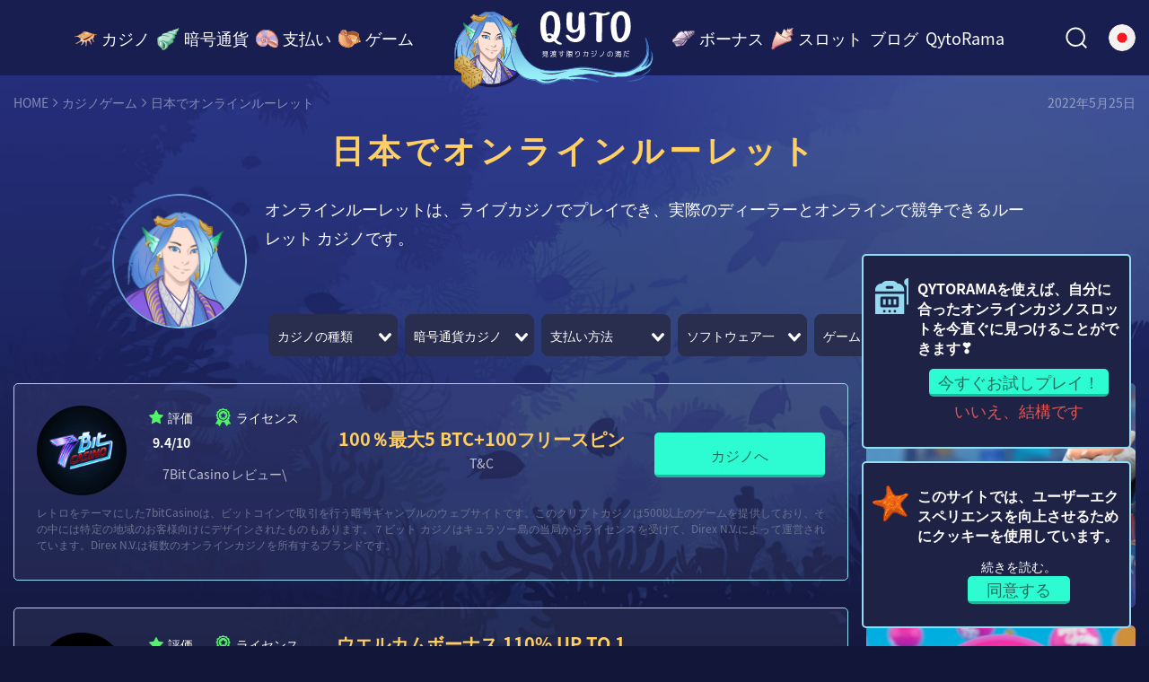

--- FILE ---
content_type: text/html; charset=UTF-8
request_url: https://qyto.com/ja/games/roulette/
body_size: 20300
content:
<!DOCTYPE html>
<html lang="ja">
<head>
	<meta charset="UTF-8">
	<meta name="viewport" content="width=device-width, initial-scale=1">
	<link rel="icon" type="image/png" href="https://qyto.com/ja/favicon.png">
	<link rel="shortcut icon" href="https://qyto.com/ja/favicon.ico">	

<title>日本のトップカジノルーレット | QYTO</title>
	<!-- css -->
	<link rel="alternate" href="https://qyto.com/ja/games/roulette/" hreflang="ja-JP">
<link rel="alternate" href="https://qyto.com/games/online-roulette/" hreflang="en-GB">
<link rel="alternate" href="https://qyto.com/de/spiele/roulette/" hreflang="de-DE">
	
		
	<link rel="stylesheet" href="https://qyto.com/ja/wp-content/cache/autoptimize/css/autoptimize_single_16d3e256cd71ba90e51cc857193be3e6.css?7">
	 
<!-- This site is optimized with the Yoast SEO plugin v13.4.1 - https://yoast.com/wordpress/plugins/seo/ -->
<meta name="description" content="安心して無料、あるいは現金でプレイできる高信頼性ルーレットサイトをご紹介。"/>
<meta name="robots" content="max-snippet:-1, max-image-preview:large, max-video-preview:-1"/>
<link rel="canonical" href="https://qyto.com/ja/games/roulette/" />
<meta property="og:locale" content="en_GB" />
<meta property="og:type" content="article" />
<meta property="og:title" content="日本のトップカジノルーレット | QYTO" />
<meta property="og:description" content="安心して無料、あるいは現金でプレイできる高信頼性ルーレットサイトをご紹介。" />
<meta property="og:url" content="https://qyto.com/ja/games/roulette/" />
<meta property="og:site_name" content="qyto" />
<meta property="og:image" content="https://qyto.com/ja/wp-content/uploads/2021/12/roulettes.png" />
<meta property="og:image:secure_url" content="https://qyto.com/ja/wp-content/uploads/2021/12/roulettes.png" />
<meta name="twitter:card" content="summary_large_image" />
<meta name="twitter:description" content="安心して無料、あるいは現金でプレイできる高信頼性ルーレットサイトをご紹介。" />
<meta name="twitter:title" content="日本のトップカジノルーレット | QYTO" />
<meta name="twitter:image" content="https://qyto.com/ja/wp-content/themes/qyto2/img/1logo_s.jpg" />
<script type='application/ld+json' class='yoast-schema-graph yoast-schema-graph--main'>{"@context":"https://schema.org","@graph":[{"@type":"WebSite","@id":"https://qyto.com/ja/#website","url":"https://qyto.com/ja/","name":"qyto","inLanguage":"en-US","description":"Just another WordPress site","potentialAction":[{"@type":"SearchAction","target":"https://qyto.com/ja/?s={search_term_string}","query-input":"required name=search_term_string"}]},{"@type":"ImageObject","@id":"https://qyto.com/ja/games/roulette/#primaryimage","inLanguage":"en-US","url":"https://qyto.com/ja/wp-content/uploads/2021/12/roulettes.png","width":674,"height":403,"caption":"\u30eb\u30fc\u30ec\u30c3\u30c8\u306e\u7a2e\u985e"},{"@type":"WebPage","@id":"https://qyto.com/ja/games/roulette/#webpage","url":"https://qyto.com/ja/games/roulette/","name":"\u65e5\u672c\u306e\u30c8\u30c3\u30d7\u30ab\u30b8\u30ce\u30eb\u30fc\u30ec\u30c3\u30c8 | QYTO","isPartOf":{"@id":"https://qyto.com/ja/#website"},"inLanguage":"en-US","primaryImageOfPage":{"@id":"https://qyto.com/ja/games/roulette/#primaryimage"},"datePublished":"2020-06-05T14:27:13+00:00","dateModified":"2022-05-25T16:43:04+00:00","description":"\u5b89\u5fc3\u3057\u3066\u7121\u6599\u3001\u3042\u308b\u3044\u306f\u73fe\u91d1\u3067\u30d7\u30ec\u30a4\u3067\u304d\u308b\u9ad8\u4fe1\u983c\u6027\u30eb\u30fc\u30ec\u30c3\u30c8\u30b5\u30a4\u30c8\u3092\u3054\u7d39\u4ecb\u3002","breadcrumb":{"@id":"https://qyto.com/ja/games/roulette/#breadcrumb"},"potentialAction":[{"@type":"ReadAction","target":["https://qyto.com/ja/games/roulette/"]}]},{"@type":"BreadcrumbList","@id":"https://qyto.com/ja/games/roulette/#breadcrumb","itemListElement":[{"@type":"ListItem","position":1,"item":{"@type":"WebPage","@id":"https://qyto.com/ja/","url":"https://qyto.com/ja/","name":"QYTO"}},{"@type":"ListItem","position":2,"item":{"@type":"WebPage","@id":"https://qyto.com/ja/games/","url":"https://qyto.com/ja/games/","name":"\u30ab\u30b8\u30ce\u30b2\u30fc\u30e0"}},{"@type":"ListItem","position":3,"item":{"@type":"WebPage","@id":"https://qyto.com/ja/games/roulette/","url":"https://qyto.com/ja/games/roulette/","name":"\u65e5\u672c\u3067\u30aa\u30f3\u30e9\u30a4\u30f3\u30eb\u30fc\u30ec\u30c3\u30c8"}}]}]}</script>
<!-- / Yoast SEO plugin. -->

<link rel='https://api.w.org/' href='https://qyto.com/ja/wp-json/' />
<link rel="wlwmanifest" type="application/wlwmanifest+xml" href="https://qyto.com/ja/wp-includes/wlwmanifest.xml" /> 
<meta name="generator" content="WordPress 5.4.18" />
<link rel='shortlink' href='https://qyto.com/ja/?p=1413' />
<link rel="alternate" type="application/json+oembed" href="https://qyto.com/ja/wp-json/oembed/1.0/embed?url=https%3A%2F%2Fqyto.com%2Fja%2Fgames%2Froulette%2F" />
<link rel="alternate" type="text/xml+oembed" href="https://qyto.com/ja/wp-json/oembed/1.0/embed?url=https%3A%2F%2Fqyto.com%2Fja%2Fgames%2Froulette%2F&#038;format=xml" />
<!-- Global site tag (gtag.js) - Google Analytics -->



</head>

<body class="">

<header class="header">
    <div class="container flexbox">
      <nav class="navitagion navigation_header flexbox">
        <button type="button" class="hamburger hamburger--spin" aria-expanded="false" aria-controls="menu__list">
          <span class="hamburger-box">
            <span class="hamburger-inner"></span>
          </span>
        </button>		

<ul class="menu flexbox">			
<li class="menu__item   menu-item-even menu-item-depth-0  menu-item menu-item-type-post_type menu-item-object-page menu-item-has-children"><a href="https://qyto.com/ja/casino/" class="link link__64 menu__link"><img  srcset='[data-uri]' src="https://qyto.com/ja/wp-content/themes/qyto2/img/seashell_pointed.svg"  data-srcset="https://qyto.com/ja/wp-content/themes/qyto2/img/seashell_pointed.svg" loading="lazy" />カジノ</a>
<div class="down"><div class="down__body  menu-odd  menu-depth-1"><ul class="submenu">
	<li class="sub-menu-item submenu__item  menu-item-odd menu-item-depth-1  menu-item menu-item-type-custom menu-item-object-custom menu-item-has-children"><a href="https://qyto.com/ja/casino/new-casinos/" class="link link__2086 submenu__link ">2022年の最新カジノ</a>
	<div class="submenu__item__body flexbox">
		<ul class="submenu_second">
		<li class="sub-menu-item   menu-item-even menu-item-depth-2  menu-item menu-item-type-post_type menu-item-object-page"><a href="https://qyto.com/ja/casino/1xbet/" class="link link__5804 ">1xBet レビュ</a></li>
		<li class="sub-menu-item   menu-item-even menu-item-depth-2  menu-item menu-item-type-post_type menu-item-object-page"><a href="https://qyto.com/ja/casino/21com/" class="link link__5174 ">21.com レビュ</a></li>
		<li class="sub-menu-item   menu-item-even menu-item-depth-2  menu-item menu-item-type-post_type menu-item-object-page"><a href="https://qyto.com/ja/casino/7-bit/" class="link link__6353 ">7bitCasinoの評価・2022年</a></li>
		<li class="sub-menu-item   menu-item-even menu-item-depth-2  menu-item menu-item-type-post_type menu-item-object-page"><a href="https://qyto.com/ja/casino/baocasino/" class="link link__5265 ">BaoCasinoレビュ</a></li>
		<li class="sub-menu-item   menu-item-even menu-item-depth-2  menu-item menu-item-type-post_type menu-item-object-page"><a href="https://qyto.com/ja/casino/bets-io/" class="link link__6384 ">Bets.ioカジノレビュー</a></li>
		<li class="sub-menu-item   menu-item-even menu-item-depth-2  menu-item menu-item-type-post_type menu-item-object-page"><a href="https://qyto.com/ja/casino/bitcasino-io/" class="link link__1866 ">Bitcasino.ioレビュ</a></li>
		<li class="sub-menu-item   menu-item-even menu-item-depth-2  menu-item menu-item-type-post_type menu-item-object-page"><a href="https://qyto.com/ja/casino/bitstarz/" class="link link__1867 ">Bitstarz Casinoレビュ</a></li>
		<li class="sub-menu-item   menu-item-even menu-item-depth-2  menu-item menu-item-type-post_type menu-item-object-page"><a href="https://qyto.com/ja/casino/casino-x/" class="link link__1868 ">Casino Xレビュ</a></li>
		<li class="sub-menu-item   menu-item-even menu-item-depth-2  menu-item menu-item-type-post_type menu-item-object-page"><a href="https://qyto.com/ja/casino/casinobit-io/" class="link link__6270 ">CasinoBit.ioカジノレビュー</a></li>
		<li class="sub-menu-item   menu-item-even menu-item-depth-2  menu-item menu-item-type-post_type menu-item-object-page"><a href="https://qyto.com/ja/casino/casinodays/" class="link link__5394 ">Casino Days レビュ</a></li>
		<li class="sub-menu-item   menu-item-even menu-item-depth-2  menu-item menu-item-type-post_type menu-item-object-page"><a href="https://qyto.com/ja/casino/cashmio/" class="link link__5726 ">Cashmioカジノレビュー</a></li>
		<li class="sub-menu-item   menu-item-even menu-item-depth-2  menu-item menu-item-type-post_type menu-item-object-page"><a href="https://qyto.com/ja/casino/casinonic/" class="link link__5167 ">Casinonic レビュ</a></li>
		<li class="sub-menu-item   menu-item-even menu-item-depth-2  menu-item menu-item-type-post_type menu-item-object-page"><a href="https://qyto.com/ja/casino/casinofriday/" class="link link__5220 ">Casino Fridayレビュ</a></li>
		<li class="sub-menu-item   menu-item-even menu-item-depth-2  menu-item menu-item-type-post_type menu-item-object-page"><a href="https://qyto.com/ja/casino/cherry/" class="link link__1870 ">Cherry Casinoレビュ</a></li>
		<li class="sub-menu-item   menu-item-even menu-item-depth-2  menu-item menu-item-type-post_type menu-item-object-page"><a href="https://qyto.com/ja/casino/concuer-casino/" class="link link__6051 ">Conquer Casino レビュ</a></li>
</ul><ul class="submenu_second">		<li class="sub-menu-item   menu-item-even menu-item-depth-2  menu-item menu-item-type-post_type menu-item-object-page"><a href="https://qyto.com/ja/casino/eurogrand/" class="link link__3792 ">EuroGrand Casino レビュ</a></li>
		<li class="sub-menu-item   menu-item-even menu-item-depth-2  menu-item menu-item-type-post_type menu-item-object-page"><a href="https://qyto.com/ja/casino/ggbet/" class="link link__5698 ">GGbetレビュ</a></li>
		<li class="sub-menu-item   menu-item-even menu-item-depth-2  menu-item menu-item-type-post_type menu-item-object-page"><a href="https://qyto.com/ja/casino/jackpotcity/" class="link link__1871 ">JackpotCity Casinoレビュ</a></li>
		<li class="sub-menu-item   menu-item-even menu-item-depth-2  menu-item menu-item-type-post_type menu-item-object-page"><a href="https://qyto.com/ja/casino/joo-casino/" class="link link__5917 ">Joo Casinoのレビュ</a></li>
		<li class="sub-menu-item   menu-item-even menu-item-depth-2  menu-item menu-item-type-post_type menu-item-object-page"><a href="https://qyto.com/ja/casino/casitabi/" class="link link__3683 ">Kajitabi カジ旅カジノ</a></li>
		<li class="sub-menu-item   menu-item-even menu-item-depth-2  menu-item menu-item-type-post_type menu-item-object-page"><a href="https://qyto.com/ja/casino/king-billy/" class="link link__5029 ">King Billy Casino レビュ</a></li>
		<li class="sub-menu-item   menu-item-even menu-item-depth-2  menu-item menu-item-type-post_type menu-item-object-page"><a href="https://qyto.com/ja/casino/leovegas/" class="link link__1872 ">LeoVegas Casinoレビュ</a></li>
		<li class="sub-menu-item   menu-item-even menu-item-depth-2  menu-item menu-item-type-post_type menu-item-object-page"><a href="https://qyto.com/ja/casino/loki/" class="link link__1873 ">Loki Casinoレビュ</a></li>
		<li class="sub-menu-item   menu-item-even menu-item-depth-2  menu-item menu-item-type-post_type menu-item-object-page"><a href="https://qyto.com/ja/casino/luckyniki/" class="link link__1874 ">Lucky Nikiレビュ</a></li>
		<li class="sub-menu-item   menu-item-even menu-item-depth-2  menu-item menu-item-type-post_type menu-item-object-page"><a href="https://qyto.com/ja/casino/melbet/" class="link link__3794 ">Melbet Casinoレビュ</a></li>
		<li class="sub-menu-item   menu-item-even menu-item-depth-2  menu-item menu-item-type-post_type menu-item-object-page"><a href="https://qyto.com/ja/casino/omni-casino/" class="link link__3787 ">Omni Casinoレビュ</a></li>
		<li class="sub-menu-item   menu-item-even menu-item-depth-2  menu-item menu-item-type-post_type menu-item-object-page"><a href="https://qyto.com/ja/casino/oshi/" class="link link__6391 ">Oshi Casino</a></li>
		<li class="sub-menu-item   menu-item-even menu-item-depth-2  menu-item menu-item-type-post_type menu-item-object-page"><a href="https://qyto.com/ja/casino/playamo/" class="link link__4943 ">Playamo カジノ</a></li>
		<li class="sub-menu-item   menu-item-even menu-item-depth-2  menu-item menu-item-type-post_type menu-item-object-page"><a href="https://qyto.com/ja/casino/rocketpot/" class="link link__6379 ">Rocketpot レビュ</a></li>
		<li class="sub-menu-item   menu-item-even menu-item-depth-2  menu-item menu-item-type-post_type menu-item-object-page"><a href="https://qyto.com/ja/casino/royal-vegas/" class="link link__1875 ">Royal Vegasレビュ</a></li>
		<li class="sub-menu-item   menu-item-even menu-item-depth-2  menu-item menu-item-type-post_type menu-item-object-page"><a href="https://qyto.com/ja/casino/royal-panda/" class="link link__4597 ">Royal Pandaのレビュー</a></li>
</ul><ul class="submenu_second">		<li class="sub-menu-item   menu-item-even menu-item-depth-2  menu-item menu-item-type-post_type menu-item-object-page"><a href="https://qyto.com/ja/casino/simple-casino/" class="link link__3784 ">Simple casino</a></li>
		<li class="sub-menu-item   menu-item-even menu-item-depth-2  menu-item menu-item-type-post_type menu-item-object-page"><a href="https://qyto.com/ja/casino/twin" class="link link__5871 ">Twin Casino レビュ</a></li>
		<li class="sub-menu-item   menu-item-even menu-item-depth-2  menu-item menu-item-type-post_type menu-item-object-page"><a href="https://qyto.com/ja/casino/verajohn/" class="link link__3785 ">VeraJohn カジノ</a></li>
		<li class="sub-menu-item   menu-item-even menu-item-depth-2  menu-item menu-item-type-post_type menu-item-object-page"><a href="https://qyto.com/ja/casino/wunderino-review/" class="link link__2866 ">Wunderinoレビュー</a></li>
		<li class="sub-menu-item   menu-item-even menu-item-depth-2  menu-item menu-item-type-post_type menu-item-object-page"><a href="https://qyto.com/ja/casino/yoyocasino/" class="link link__3796 ">YoYoCasinoのレビュー2022年</a></li>
	</ul></div>
</li>
	<li class="sub-menu-item submenu__item  menu-item-odd menu-item-depth-1  menu-item menu-item-type-custom menu-item-object-custom menu-item-has-children"><a href="#" class="link link__4855 submenu__link ">カジノの種類</a>
	<div class="submenu__item__body flexbox">
		<ul class="submenu_second">
		<li class="sub-menu-item   menu-item-even menu-item-depth-2  menu-item menu-item-type-post_type menu-item-object-page"><a href="https://qyto.com/ja/casino/live/" class="link link__61 ">ライブカジノ</a></li>
		<li class="sub-menu-item   menu-item-even menu-item-depth-2  menu-item menu-item-type-post_type menu-item-object-page"><a href="https://qyto.com/ja/casino/mobile/" class="link link__2987 ">モバイルカジノ</a></li>
	</ul></div>
</li>
	<li class="sub-menu-item submenu__item  menu-item-odd menu-item-depth-1  menu-item menu-item-type-custom menu-item-object-custom menu-item-has-children"><a class="link link__2367 submenu__link ">ソフトウェア一</a>
	<div class="submenu__item__body flexbox">
		<ul class="submenu_second">
		<li class="sub-menu-item   menu-item-even menu-item-depth-2  menu-item menu-item-type-post_type menu-item-object-page"><a href="https://qyto.com/ja/casino/microgaming/" class="link link__2369 ">Microgaming</a></li>
		<li class="sub-menu-item   menu-item-even menu-item-depth-2  menu-item menu-item-type-post_type menu-item-object-page"><a href="https://qyto.com/ja/casino/netent/" class="link link__2368 ">NetEnt</a></li>
		<li class="sub-menu-item   menu-item-even menu-item-depth-2  menu-item menu-item-type-post_type menu-item-object-page"><a href="https://qyto.com/ja/casino/playtech/" class="link link__3984 ">Playtech</a></li>
		<li class="sub-menu-item   menu-item-even menu-item-depth-2  menu-item menu-item-type-post_type menu-item-object-page"><a href="https://qyto.com/ja/casino/yggdrasil/" class="link link__2457 ">Yggdrasil</a></li>
	</ul></div>
</li>
</ul></div></div>
</li>
<li class="menu__item   menu-item-even menu-item-depth-0  menu-item menu-item-type-custom menu-item-object-custom menu-item-has-children"><a class="link link__2101 menu__link"><img  srcset='[data-uri]' src="https://qyto.com/ja/wp-content/themes/qyto2/img/seashell_green.svg"  data-srcset="https://qyto.com/ja/wp-content/themes/qyto2/img/seashell_green.svg" loading="lazy" />暗号通貨</a>
<div class="down"><div class="down__body  menu-odd  menu-depth-1"><ul class="submenu">
	<li class="sub-menu-item submenu__item  menu-item-odd menu-item-depth-1  menu-item menu-item-type-post_type menu-item-object-page"><a href="https://qyto.com/ja/casino/bitcoin/" class="link link__62 submenu__link ">ビットコインカジノ</a></li>
	<li class="sub-menu-item submenu__item  menu-item-odd menu-item-depth-1  menu-item menu-item-type-post_type menu-item-object-page"><a href="https://qyto.com/ja/casino/ethereum/" class="link link__2212 submenu__link ">イーサリアムカジノ</a></li>
	<li class="sub-menu-item submenu__item  menu-item-odd menu-item-depth-1  menu-item menu-item-type-post_type menu-item-object-page"><a href="https://qyto.com/ja/casino/ripple/" class="link link__3009 submenu__link ">リップルカジノ</a></li>
</ul></div></div>
</li>
<li class="menu__item   menu-item-even menu-item-depth-0  menu-item menu-item-type-custom menu-item-object-custom menu-item-has-children"><a class="link link__2100 menu__link"><img  srcset='[data-uri]' src="https://qyto.com/ja/wp-content/themes/qyto2/img/seashell_stripes.svg"  data-srcset="https://qyto.com/ja/wp-content/themes/qyto2/img/seashell_stripes.svg" loading="lazy" />支払い</a>
<div class="down"><div class="down__body  menu-odd  menu-depth-1"><ul class="submenu">
	<li class="sub-menu-item submenu__item  menu-item-odd menu-item-depth-1  menu-item menu-item-type-post_type menu-item-object-page"><a href="https://qyto.com/ja/casino/iwallet/" class="link link__2127 submenu__link ">iWallet</a></li>
	<li class="sub-menu-item submenu__item  menu-item-odd menu-item-depth-1  menu-item menu-item-type-post_type menu-item-object-page"><a href="https://qyto.com/ja/casino/jcb/" class="link link__2118 submenu__link ">JCB</a></li>
	<li class="sub-menu-item submenu__item  menu-item-odd menu-item-depth-1  menu-item menu-item-type-post_type menu-item-object-page"><a href="https://qyto.com/ja/casino/mastercard/" class="link link__2112 submenu__link ">MasterCard</a></li>
	<li class="sub-menu-item submenu__item  menu-item-odd menu-item-depth-1  menu-item menu-item-type-post_type menu-item-object-page"><a href="https://qyto.com/ja/casino/sticpay/" class="link link__3201 submenu__link ">Stic Pay</a></li>
	<li class="sub-menu-item submenu__item  menu-item-odd menu-item-depth-1  menu-item menu-item-type-post_type menu-item-object-page"><a href="https://qyto.com/ja/casino/venus-point/" class="link link__2128 submenu__link ">Venus Point</a></li>
	<li class="sub-menu-item submenu__item  menu-item-odd menu-item-depth-1  menu-item menu-item-type-post_type menu-item-object-page"><a href="https://qyto.com/ja/casino/visa/" class="link link__2105 submenu__link ">VISA</a></li>
	<li class="sub-menu-item submenu__item  menu-item-odd menu-item-depth-1  menu-item menu-item-type-post_type menu-item-object-page"><a href="https://qyto.com/ja/casino/ecopayz/" class="link link__3673 submenu__link ">Ecopayz</a></li>
	<li class="sub-menu-item submenu__item  menu-item-odd menu-item-depth-1  menu-item menu-item-type-post_type menu-item-object-page"><a href="https://qyto.com/ja/casino/neteller/" class="link link__3955 submenu__link ">Neteller</a></li>
</ul></div></div>
</li>
<li class="menu__item   menu-item-even menu-item-depth-0  menu-item menu-item-type-post_type menu-item-object-page current-page-ancestor current-menu-ancestor current-menu-parent current-page-parent current_page_parent current_page_ancestor menu-item-has-children"><a href="https://qyto.com/ja/games/" class="link link__859 menu__link"><img  srcset='[data-uri]' src="https://qyto.com/ja/wp-content/themes/qyto2/img/seashell_brown.svg"  data-srcset="https://qyto.com/ja/wp-content/themes/qyto2/img/seashell_brown.svg" loading="lazy" />ゲーム</a>
<div class="down"><div class="down__body  menu-odd  menu-depth-1"><ul class="submenu">
	<li class="sub-menu-item submenu__item  menu-item-odd menu-item-depth-1  menu-item menu-item-type-post_type menu-item-object-page"><a href="https://qyto.com/ja/games/baccarat/" class="link link__1350 submenu__link ">バカラ</a></li>
	<li class="sub-menu-item submenu__item  menu-item-odd menu-item-depth-1  menu-item menu-item-type-post_type menu-item-object-page current-menu-item page_item page-item-1413 current_page_item"><a href="https://qyto.com/ja/games/roulette/" class="link link__1420 submenu__link ">ルーレット</a></li>
	<li class="sub-menu-item submenu__item  menu-item-odd menu-item-depth-1  menu-item menu-item-type-post_type menu-item-object-page"><a href="https://qyto.com/ja/games/blackjack/" class="link link__2971 submenu__link ">ブラックジャック</a></li>
	<li class="sub-menu-item submenu__item  menu-item-odd menu-item-depth-1  menu-item menu-item-type-post_type menu-item-object-page"><a href="https://qyto.com/ja/games/sicbo/" class="link link__4223 submenu__link ">シックボー</a></li>
	<li class="sub-menu-item submenu__item  menu-item-odd menu-item-depth-1  menu-item menu-item-type-post_type menu-item-object-page"><a href="https://qyto.com/ja/slots/pachinko/" class="link link__4339 submenu__link ">パチンコ</a></li>
</ul></div></div>
<li class="empty"></li></li>
<li class="menu__item   menu-item-even menu-item-depth-0  menu-item menu-item-type-post_type menu-item-object-page menu-item-has-children"><a href="https://qyto.com/ja/bonus/" class="link link__1053 menu__link"><img  srcset='[data-uri]' src="https://qyto.com/ja/wp-content/themes/qyto2/img/seashell_puple.svg"  data-srcset="https://qyto.com/ja/wp-content/themes/qyto2/img/seashell_puple.svg" loading="lazy" />ボーナス</a>
<div class="down"><div class="down__body  menu-odd  menu-depth-1"><ul class="submenu">
	<li class="sub-menu-item submenu__item  menu-item-odd menu-item-depth-1  menu-item menu-item-type-post_type menu-item-object-page"><a href="https://qyto.com/ja/bonus/no-deposit/" class="link link__1972 submenu__link ">入金不要ボーナス</a></li>
	<li class="sub-menu-item submenu__item  menu-item-odd menu-item-depth-1  menu-item menu-item-type-post_type menu-item-object-page"><a href="https://qyto.com/ja/bonus/free-spins/" class="link link__3847 submenu__link ">フリースピンボーナス2022年</a></li>
	<li class="sub-menu-item submenu__item  menu-item-odd menu-item-depth-1  menu-item menu-item-type-post_type menu-item-object-page"><a href="https://qyto.com/ja/bonus/reload/" class="link link__4097 submenu__link ">リロードボーナス</a></li>
	<li class="sub-menu-item submenu__item  menu-item-odd menu-item-depth-1  menu-item menu-item-type-post_type menu-item-object-page"><a href="https://qyto.com/ja/bonus/highroller/" class="link link__3878 submenu__link ">最高のハイローラーボーナス</a></li>
	<li class="sub-menu-item submenu__item  menu-item-odd menu-item-depth-1  menu-item menu-item-type-post_type menu-item-object-page"><a href="https://qyto.com/ja/bonus/cashback/" class="link link__4187 submenu__link ">キャッシュバックボーナス</a></li>
	<li class="sub-menu-item submenu__item  menu-item-odd menu-item-depth-1  menu-item menu-item-type-post_type menu-item-object-page menu-item-has-children"><a href="https://qyto.com/ja/bonus/welcome/" class="link link__1971 submenu__link ">ウェルカムボーナス</a>
	<div class="submenu__item__body flexbox">
		<ul class="submenu_second">
		<li class="sub-menu-item   menu-item-even menu-item-depth-2  menu-item menu-item-type-post_type menu-item-object-page"><a href="https://qyto.com/ja/bonus/match-bonus-888casino/" class="link link__1252 ">888Casino</a></li>
		<li class="sub-menu-item   menu-item-even menu-item-depth-2  menu-item menu-item-type-post_type menu-item-object-page"><a href="https://qyto.com/ja/bonus/welcome-bonus-casino-room/" class="link link__1421 ">Casino Room</a></li>
		<li class="sub-menu-item   menu-item-even menu-item-depth-2  menu-item menu-item-type-post_type menu-item-object-page"><a href="https://qyto.com/ja/bonus/welcome-bonus-cherry-casino/" class="link link__1244 ">Cherry Casino</a></li>
		<li class="sub-menu-item   menu-item-even menu-item-depth-2  menu-item menu-item-type-post_type menu-item-object-page"><a href="https://qyto.com/ja/bonus/welcome-bonus-jackpotcity-casino/" class="link link__1238 ">JackpotCity Casino</a></li>
		<li class="sub-menu-item   menu-item-even menu-item-depth-2  menu-item menu-item-type-post_type menu-item-object-page"><a href="https://qyto.com/ja/bonus/welcome-bonus-loki-casino/" class="link link__1383 ">Loki Casino</a></li>
		<li class="sub-menu-item   menu-item-even menu-item-depth-2  menu-item menu-item-type-post_type menu-item-object-page"><a href="https://qyto.com/ja/bonus/match-bonus-luckyniki-casino/" class="link link__1247 ">LuckyNiki Casino</a></li>
		<li class="sub-menu-item   menu-item-even menu-item-depth-2  menu-item menu-item-type-post_type menu-item-object-page"><a href="https://qyto.com/ja/bonus/match-bonus-royal-panda/" class="link link__1227 ">Royal Panda Casino</a></li>
		<li class="sub-menu-item   menu-item-even menu-item-depth-2  menu-item menu-item-type-post_type menu-item-object-page"><a href="https://qyto.com/ja/bonus/welcome-bonus-royal-vegas/" class="link link__1395 ">Royal Vegas Casino</a></li>
		<li class="sub-menu-item   menu-item-even menu-item-depth-2  menu-item menu-item-type-post_type menu-item-object-page"><a href="https://qyto.com/ja/bonus/welcome-bonus-verajohn-casino/" class="link link__1261 ">Vera&#038;John Casino</a></li>
		<li class="sub-menu-item   menu-item-even menu-item-depth-2  menu-item menu-item-type-post_type menu-item-object-page"><a href="https://qyto.com/ja/bonus/welcome-bonus-leovegas-casino/" class="link link__1427 ">LeoVegas</a></li>
	</ul></div>
</li>
</ul></div></div>
</li>
<li class="menu__item   menu-item-even menu-item-depth-0  menu-item menu-item-type-post_type menu-item-object-page menu-item-has-children"><a href="https://qyto.com/ja/slots/" class="link link__63 menu__link"><img  srcset='[data-uri]' src="https://qyto.com/ja/wp-content/themes/qyto2/img/seashell_pink.svg"  data-srcset="https://qyto.com/ja/wp-content/themes/qyto2/img/seashell_pink.svg" loading="lazy" />スロット</a>
<div class="down"><div class="down__body  menu-odd  menu-depth-1"><ul class="submenu">
	<li class="sub-menu-item submenu__item  menu-item-odd menu-item-depth-1  menu-item menu-item-type-post_type menu-item-object-page menu-item-has-children"><a href="https://qyto.com/ja/slots/video/" class="link link__1397 submenu__link ">ビデオスロット</a>
	<div class="submenu__item__body flexbox">
		<ul class="submenu_second">
		<li class="sub-menu-item   menu-item-even menu-item-depth-2  menu-item menu-item-type-post_type menu-item-object-page"><a href="https://qyto.com/ja/slots/cat-queen/" class="link link__1223 ">Cat Queen</a></li>
		<li class="sub-menu-item   menu-item-even menu-item-depth-2  menu-item menu-item-type-post_type menu-item-object-page"><a href="https://qyto.com/ja/slots/golden-ticket/" class="link link__1224 ">Golden Ticket</a></li>
		<li class="sub-menu-item   menu-item-even menu-item-depth-2  menu-item menu-item-type-post_type menu-item-object-page"><a href="https://qyto.com/ja/slots/gonzos-quest/" class="link link__1225 ">Gonzo&#8217;s Quest</a></li>
		<li class="sub-menu-item   menu-item-even menu-item-depth-2  menu-item menu-item-type-post_type menu-item-object-page"><a href="https://qyto.com/ja/slots/hawaiian-dream/" class="link link__1138 ">Hawaiian Dream</a></li>
		<li class="sub-menu-item   menu-item-even menu-item-depth-2  menu-item menu-item-type-post_type menu-item-object-page"><a href="https://qyto.com/ja/slots/kaiju/" class="link link__1226 ">Kaiju</a></li>
		<li class="sub-menu-item   menu-item-even menu-item-depth-2  menu-item menu-item-type-post_type menu-item-object-page"><a href="https://qyto.com/ja/slots/iron-man/" class="link link__1177 ">Iron Man</a></li>
		<li class="sub-menu-item   menu-item-even menu-item-depth-2  menu-item menu-item-type-post_type menu-item-object-page"><a href="https://qyto.com/ja/slots/iron-man-3/" class="link link__1222 ">Iron Man 3</a></li>
		<li class="sub-menu-item   menu-item-even menu-item-depth-2  menu-item menu-item-type-post_type menu-item-object-page"><a href="https://qyto.com/ja/slots/mega-moolah/" class="link link__1183 ">Mega Moolah</a></li>
		<li class="sub-menu-item   menu-item-even menu-item-depth-2  menu-item menu-item-type-post_type menu-item-object-page"><a href="https://qyto.com/ja/slots/moon-princess/" class="link link__1166 ">Moon Princess</a></li>
		<li class="sub-menu-item   menu-item-even menu-item-depth-2  menu-item menu-item-type-post_type menu-item-object-page"><a href="https://qyto.com/ja/slots/ukiyo-e/" class="link link__1221 ">Ukiyo-e</a></li>
	</ul></div>
</li>
	<li class="sub-menu-item submenu__item  menu-item-odd menu-item-depth-1  menu-item menu-item-type-post_type menu-item-object-page menu-item-has-children"><a href="https://qyto.com/ja/slots/real-money/" class="link link__4266 submenu__link ">リアルマネー・スロット日本</a>
	<div class="submenu__item__body flexbox">
		<ul class="submenu_second">
		<li class="sub-menu-item   menu-item-even menu-item-depth-2  menu-item menu-item-type-post_type menu-item-object-page"><a href="https://qyto.com/ja/slots/hawaiian-dream/" class="link link__4856 ">Hawaiian Dream</a></li>
		<li class="sub-menu-item   menu-item-even menu-item-depth-2  menu-item menu-item-type-post_type menu-item-object-page"><a href="https://qyto.com/ja/slots/iron-man/" class="link link__4861 ">Iron Man</a></li>
		<li class="sub-menu-item   menu-item-even menu-item-depth-2  menu-item menu-item-type-post_type menu-item-object-page"><a href="https://qyto.com/ja/slots/iron-man-3/" class="link link__4862 ">Iron Man 3</a></li>
		<li class="sub-menu-item   menu-item-even menu-item-depth-2  menu-item menu-item-type-post_type menu-item-object-page"><a href="https://qyto.com/ja/slots/gonzos-quest/" class="link link__4860 ">Gonzo&#8217;s Quest</a></li>
		<li class="sub-menu-item   menu-item-even menu-item-depth-2  menu-item menu-item-type-post_type menu-item-object-page"><a href="https://qyto.com/ja/slots/mega-moolah/" class="link link__4858 ">Mega Moolah</a></li>
		<li class="sub-menu-item   menu-item-even menu-item-depth-2  menu-item menu-item-type-post_type menu-item-object-page"><a href="https://qyto.com/ja/slots/moon-princess/" class="link link__4859 ">Moon Princess</a></li>
	</ul></div>
</li>
</ul></div></div>
</li>
<li class="menu__item   menu-item-even menu-item-depth-0  menu-item menu-item-type-custom menu-item-object-custom menu-item-has-children"><a href="#" class="link link__1538 menu__link">ブログ</a>
<div class="down"><div class="down__body  menu-odd  menu-depth-1"><ul class="submenu">
	<li class="sub-menu-item submenu__item  menu-item-odd menu-item-depth-1  menu-item menu-item-type-post_type menu-item-object-post"><a href="https://qyto.com/ja/blog/casino-legality-in-japan/" class="link link__1539 submenu__link ">カジノは違法なのか？</a></li>
	<li class="sub-menu-item submenu__item  menu-item-odd menu-item-depth-1  menu-item menu-item-type-post_type menu-item-object-post"><a href="https://qyto.com/ja/blog/40-slots-names-meaning/" class="link link__1692 submenu__link ">スロットの人気機種はどうやってその名前を得たのか？</a></li>
</ul></div></div>
</li>
<li class="menu__item   menu-item-even menu-item-depth-0  menu-item menu-item-type-custom menu-item-object-custom"><a href="https://qyto.com/ja/lp/qytorama/" class="link link__1783 menu__link">QytoRama</a></li>
        </ul>
        <a href="https://qyto.com/ja" class="logo">
          <img  srcset='[data-uri]' src="https://qyto.com/ja/wp-content/themes/qyto2/img/logo-jp.svg"  data-srcset="https://qyto.com/ja/wp-content/themes/qyto2/img/logo-jp.svg" alt="img" width="224" height="90" loading="lazy" />
        </a>
      </nav>	  
	  
	   <div class="search header-search">
        <div class="search__btn__open"></div>
        <form class="search__form">
          <div class="formgroup">
            <input type="search" name="search" class="searchInput" placeholder="カジノ...">
            <div class="search__btn__close"></div>
          </div>

          <div class="search__block">            
          </div>
        </form>
      </div>
	  
      <div class="lang">
	  <button type="button" class="btn__lang lang__item lang__active"><img  srcset='[data-uri]' src="https://qyto.com/ja/wp-content/plugins/perelinkovka/img/jp.png"  data-srcset="https://qyto.com/ja/wp-content/plugins/perelinkovka/img/jp.png" alt="JP" width="30" height="30" /></button><ul class="langs__block lang__block"><li><a href="https://qyto.com/games/online-roulette/" class="lang__item " target="_blank"><img  srcset='[data-uri]' src="https://qyto.com/ja/wp-content/plugins/perelinkovka/img/uk.svg"  data-srcset="https://qyto.com/ja/wp-content/plugins/perelinkovka/img/uk.svg" alt="Online Roulette Games 2020 | QYTO" width="30" height="30" loading="lazy" /></a></li><li><a href="https://qyto.com/de/spiele/roulette/" class="lang__item "  target="_blank"><img  srcset='[data-uri]' src="https://qyto.com/ja/wp-content/plugins/perelinkovka/img/de.svg"  data-srcset="https://qyto.com/ja/wp-content/plugins/perelinkovka/img/de.svg" alt="Ratschläge zum Casino Roulette Online Spielen | QYTO" width="30" height="30" loading="lazy" /></a></li><li><a href="https://qyto.com/nz/" class="lang__item" target="_blank"><img  srcset='[data-uri]' src="https://qyto.com/ja/wp-content/plugins/perelinkovka/img/nz.png"  data-srcset="https://qyto.com/ja/wp-content/plugins/perelinkovka/img/nz.png" alt="QYTO New Zealand | Online Casinos" width="30" height="30" loading="lazy" /></a></li><li><a href="https://qytozh.com/" class="lang__item" target="_blank"><img  srcset='[data-uri]' src="https://qyto.com/ja/wp-content/plugins/perelinkovka/img/zh.png"  data-srcset="https://qyto.com/ja/wp-content/plugins/perelinkovka/img/zh.png" alt="最佳網上賭場和遊戲評論 | QYTO" width="30" height="30" loading="lazy" /></a></li></ul>	        </div>
    </div>

  </header>

  <div class="overly"></div>
  <nav class="navigation navigation_mob" id="menu__list">
	<div class="search search-mob">
      <div class="search__btn__open"><span>カジノ</span></div>
      <form class="search__form">
        <div class="formgroup">
          <input type="search" name="search" class="searchInput" laceholder="カジノ...">
          <div class="search__btn__close"></div>
        </div>

        <div class="search__block">          
        </div>
      </form>
    </div>
      <ul class="menu scroll">
  <li class="menu__item  menu-item-even menu-item-depth-0  arr menu-item menu-item-type-post_type menu-item-object-page menu-item-has-children"><a href="https://qyto.com/ja/casino/" class="link link__64 menu__link">カジノ</a>
<div class="down"><menu class=" submenu submenu menu-odd  menu-depth-1">
	<li class="sub-menu-item  menu-item-odd menu-item-depth-1  arr menu-item menu-item-type-custom menu-item-object-custom menu-item-has-children"><a href="https://qyto.com/ja/casino/new-casinos/" class="link link__2086 submenu__link ">2022年の最新カジノ</a>
	<ul class=" submenu_second ">
		<li class="sub-menu-item sub-sub-menu-item menu-item-even menu-item-depth-2  menu-item menu-item-type-post_type menu-item-object-page"><a href="https://qyto.com/ja/casino/1xbet/" class="link link__5804 ">1xBet レビュ</a></li>
		<li class="sub-menu-item sub-sub-menu-item menu-item-even menu-item-depth-2  menu-item menu-item-type-post_type menu-item-object-page"><a href="https://qyto.com/ja/casino/21com/" class="link link__5174 ">21.com レビュ</a></li>
		<li class="sub-menu-item sub-sub-menu-item menu-item-even menu-item-depth-2  menu-item menu-item-type-post_type menu-item-object-page"><a href="https://qyto.com/ja/casino/7-bit/" class="link link__6353 ">7bitCasinoの評価・2022年</a></li>
		<li class="sub-menu-item sub-sub-menu-item menu-item-even menu-item-depth-2  menu-item menu-item-type-post_type menu-item-object-page"><a href="https://qyto.com/ja/casino/baocasino/" class="link link__5265 ">BaoCasinoレビュ</a></li>
		<li class="sub-menu-item sub-sub-menu-item menu-item-even menu-item-depth-2  menu-item menu-item-type-post_type menu-item-object-page"><a href="https://qyto.com/ja/casino/bets-io/" class="link link__6384 ">Bets.ioカジノレビュー</a></li>
		<li class="sub-menu-item sub-sub-menu-item menu-item-even menu-item-depth-2  menu-item menu-item-type-post_type menu-item-object-page"><a href="https://qyto.com/ja/casino/bitcasino-io/" class="link link__1866 ">Bitcasino.ioレビュ</a></li>
		<li class="sub-menu-item sub-sub-menu-item menu-item-even menu-item-depth-2  menu-item menu-item-type-post_type menu-item-object-page"><a href="https://qyto.com/ja/casino/bitstarz/" class="link link__1867 ">Bitstarz Casinoレビュ</a></li>
		<li class="sub-menu-item sub-sub-menu-item menu-item-even menu-item-depth-2  menu-item menu-item-type-post_type menu-item-object-page"><a href="https://qyto.com/ja/casino/casino-x/" class="link link__1868 ">Casino Xレビュ</a></li>
		<li class="sub-menu-item sub-sub-menu-item menu-item-even menu-item-depth-2  menu-item menu-item-type-post_type menu-item-object-page"><a href="https://qyto.com/ja/casino/casinobit-io/" class="link link__6270 ">CasinoBit.ioカジノレビュー</a></li>
		<li class="sub-menu-item sub-sub-menu-item menu-item-even menu-item-depth-2  menu-item menu-item-type-post_type menu-item-object-page"><a href="https://qyto.com/ja/casino/casinodays/" class="link link__5394 ">Casino Days レビュ</a></li>
		<li class="sub-menu-item sub-sub-menu-item menu-item-even menu-item-depth-2  menu-item menu-item-type-post_type menu-item-object-page"><a href="https://qyto.com/ja/casino/cashmio/" class="link link__5726 ">Cashmioカジノレビュー</a></li>
		<li class="sub-menu-item sub-sub-menu-item menu-item-even menu-item-depth-2  menu-item menu-item-type-post_type menu-item-object-page"><a href="https://qyto.com/ja/casino/casinonic/" class="link link__5167 ">Casinonic レビュ</a></li>
		<li class="sub-menu-item sub-sub-menu-item menu-item-even menu-item-depth-2  menu-item menu-item-type-post_type menu-item-object-page"><a href="https://qyto.com/ja/casino/casinofriday/" class="link link__5220 ">Casino Fridayレビュ</a></li>
		<li class="sub-menu-item sub-sub-menu-item menu-item-even menu-item-depth-2  menu-item menu-item-type-post_type menu-item-object-page"><a href="https://qyto.com/ja/casino/cherry/" class="link link__1870 ">Cherry Casinoレビュ</a></li>
		<li class="sub-menu-item sub-sub-menu-item menu-item-even menu-item-depth-2  menu-item menu-item-type-post_type menu-item-object-page"><a href="https://qyto.com/ja/casino/concuer-casino/" class="link link__6051 ">Conquer Casino レビュ</a></li>
		<li class="sub-menu-item sub-sub-menu-item menu-item-even menu-item-depth-2  menu-item menu-item-type-post_type menu-item-object-page"><a href="https://qyto.com/ja/casino/eurogrand/" class="link link__3792 ">EuroGrand Casino レビュ</a></li>
		<li class="sub-menu-item sub-sub-menu-item menu-item-even menu-item-depth-2  menu-item menu-item-type-post_type menu-item-object-page"><a href="https://qyto.com/ja/casino/ggbet/" class="link link__5698 ">GGbetレビュ</a></li>
		<li class="sub-menu-item sub-sub-menu-item menu-item-even menu-item-depth-2  menu-item menu-item-type-post_type menu-item-object-page"><a href="https://qyto.com/ja/casino/jackpotcity/" class="link link__1871 ">JackpotCity Casinoレビュ</a></li>
		<li class="sub-menu-item sub-sub-menu-item menu-item-even menu-item-depth-2  menu-item menu-item-type-post_type menu-item-object-page"><a href="https://qyto.com/ja/casino/joo-casino/" class="link link__5917 ">Joo Casinoのレビュ</a></li>
		<li class="sub-menu-item sub-sub-menu-item menu-item-even menu-item-depth-2  menu-item menu-item-type-post_type menu-item-object-page"><a href="https://qyto.com/ja/casino/casitabi/" class="link link__3683 ">Kajitabi カジ旅カジノ</a></li>
		<li class="sub-menu-item sub-sub-menu-item menu-item-even menu-item-depth-2  menu-item menu-item-type-post_type menu-item-object-page"><a href="https://qyto.com/ja/casino/king-billy/" class="link link__5029 ">King Billy Casino レビュ</a></li>
		<li class="sub-menu-item sub-sub-menu-item menu-item-even menu-item-depth-2  menu-item menu-item-type-post_type menu-item-object-page"><a href="https://qyto.com/ja/casino/leovegas/" class="link link__1872 ">LeoVegas Casinoレビュ</a></li>
		<li class="sub-menu-item sub-sub-menu-item menu-item-even menu-item-depth-2  menu-item menu-item-type-post_type menu-item-object-page"><a href="https://qyto.com/ja/casino/loki/" class="link link__1873 ">Loki Casinoレビュ</a></li>
		<li class="sub-menu-item sub-sub-menu-item menu-item-even menu-item-depth-2  menu-item menu-item-type-post_type menu-item-object-page"><a href="https://qyto.com/ja/casino/luckyniki/" class="link link__1874 ">Lucky Nikiレビュ</a></li>
		<li class="sub-menu-item sub-sub-menu-item menu-item-even menu-item-depth-2  menu-item menu-item-type-post_type menu-item-object-page"><a href="https://qyto.com/ja/casino/melbet/" class="link link__3794 ">Melbet Casinoレビュ</a></li>
		<li class="sub-menu-item sub-sub-menu-item menu-item-even menu-item-depth-2  menu-item menu-item-type-post_type menu-item-object-page"><a href="https://qyto.com/ja/casino/omni-casino/" class="link link__3787 ">Omni Casinoレビュ</a></li>
		<li class="sub-menu-item sub-sub-menu-item menu-item-even menu-item-depth-2  menu-item menu-item-type-post_type menu-item-object-page"><a href="https://qyto.com/ja/casino/oshi/" class="link link__6391 ">Oshi Casino</a></li>
		<li class="sub-menu-item sub-sub-menu-item menu-item-even menu-item-depth-2  menu-item menu-item-type-post_type menu-item-object-page"><a href="https://qyto.com/ja/casino/playamo/" class="link link__4943 ">Playamo カジノ</a></li>
		<li class="sub-menu-item sub-sub-menu-item menu-item-even menu-item-depth-2  menu-item menu-item-type-post_type menu-item-object-page"><a href="https://qyto.com/ja/casino/rocketpot/" class="link link__6379 ">Rocketpot レビュ</a></li>
		<li class="sub-menu-item sub-sub-menu-item menu-item-even menu-item-depth-2  menu-item menu-item-type-post_type menu-item-object-page"><a href="https://qyto.com/ja/casino/royal-vegas/" class="link link__1875 ">Royal Vegasレビュ</a></li>
		<li class="sub-menu-item sub-sub-menu-item menu-item-even menu-item-depth-2  menu-item menu-item-type-post_type menu-item-object-page"><a href="https://qyto.com/ja/casino/royal-panda/" class="link link__4597 ">Royal Pandaのレビュー</a></li>
		<li class="sub-menu-item sub-sub-menu-item menu-item-even menu-item-depth-2  menu-item menu-item-type-post_type menu-item-object-page"><a href="https://qyto.com/ja/casino/simple-casino/" class="link link__3784 ">Simple casino</a></li>
		<li class="sub-menu-item sub-sub-menu-item menu-item-even menu-item-depth-2  menu-item menu-item-type-post_type menu-item-object-page"><a href="https://qyto.com/ja/casino/twin" class="link link__5871 ">Twin Casino レビュ</a></li>
		<li class="sub-menu-item sub-sub-menu-item menu-item-even menu-item-depth-2  menu-item menu-item-type-post_type menu-item-object-page"><a href="https://qyto.com/ja/casino/verajohn/" class="link link__3785 ">VeraJohn カジノ</a></li>
		<li class="sub-menu-item sub-sub-menu-item menu-item-even menu-item-depth-2  menu-item menu-item-type-post_type menu-item-object-page"><a href="https://qyto.com/ja/casino/wunderino-review/" class="link link__2866 ">Wunderinoレビュー</a></li>
		<li class="sub-menu-item sub-sub-menu-item menu-item-even menu-item-depth-2  menu-item menu-item-type-post_type menu-item-object-page"><a href="https://qyto.com/ja/casino/yoyocasino/" class="link link__3796 ">YoYoCasinoのレビュー2022年</a></li>
	</ul>
</li>
	<li class="sub-menu-item  menu-item-odd menu-item-depth-1  arr menu-item menu-item-type-custom menu-item-object-custom menu-item-has-children"><a href="#" class="link link__4855 submenu__link ">カジノの種類</a>
	<ul class=" submenu_second ">
		<li class="sub-menu-item sub-sub-menu-item menu-item-even menu-item-depth-2  menu-item menu-item-type-post_type menu-item-object-page"><a href="https://qyto.com/ja/casino/live/" class="link link__61 ">ライブカジノ</a></li>
		<li class="sub-menu-item sub-sub-menu-item menu-item-even menu-item-depth-2  menu-item menu-item-type-post_type menu-item-object-page"><a href="https://qyto.com/ja/casino/mobile/" class="link link__2987 ">モバイルカジノ</a></li>
	</ul>
</li>
	<li class="sub-menu-item  menu-item-odd menu-item-depth-1  arr menu-item menu-item-type-custom menu-item-object-custom menu-item-has-children"><a class="link link__2367 submenu__link ">ソフトウェア一</a>
	<ul class=" submenu_second ">
		<li class="sub-menu-item sub-sub-menu-item menu-item-even menu-item-depth-2  menu-item menu-item-type-post_type menu-item-object-page"><a href="https://qyto.com/ja/casino/microgaming/" class="link link__2369 ">Microgaming</a></li>
		<li class="sub-menu-item sub-sub-menu-item menu-item-even menu-item-depth-2  menu-item menu-item-type-post_type menu-item-object-page"><a href="https://qyto.com/ja/casino/netent/" class="link link__2368 ">NetEnt</a></li>
		<li class="sub-menu-item sub-sub-menu-item menu-item-even menu-item-depth-2  menu-item menu-item-type-post_type menu-item-object-page"><a href="https://qyto.com/ja/casino/playtech/" class="link link__3984 ">Playtech</a></li>
		<li class="sub-menu-item sub-sub-menu-item menu-item-even menu-item-depth-2  menu-item menu-item-type-post_type menu-item-object-page"><a href="https://qyto.com/ja/casino/yggdrasil/" class="link link__2457 ">Yggdrasil</a></li>
	</ul>
</li>
</menu></div>
</li>
<li class="menu__item  menu-item-even menu-item-depth-0  arr menu-item menu-item-type-custom menu-item-object-custom menu-item-has-children"><a class="link link__2101 menu__link">暗号通貨</a>
<div class="down"><menu class=" submenu submenu menu-odd  menu-depth-1">
	<li class="sub-menu-item  menu-item-odd menu-item-depth-1  menu-item menu-item-type-post_type menu-item-object-page"><a href="https://qyto.com/ja/casino/bitcoin/" class="link link__62 submenu__link ">ビットコインカジノ</a></li>
	<li class="sub-menu-item  menu-item-odd menu-item-depth-1  menu-item menu-item-type-post_type menu-item-object-page"><a href="https://qyto.com/ja/casino/ethereum/" class="link link__2212 submenu__link ">イーサリアムカジノ</a></li>
	<li class="sub-menu-item  menu-item-odd menu-item-depth-1  menu-item menu-item-type-post_type menu-item-object-page"><a href="https://qyto.com/ja/casino/ripple/" class="link link__3009 submenu__link ">リップルカジノ</a></li>
</menu></div>
</li>
<li class="menu__item  menu-item-even menu-item-depth-0  arr menu-item menu-item-type-custom menu-item-object-custom menu-item-has-children"><a class="link link__2100 menu__link">支払い</a>
<div class="down"><menu class=" submenu submenu menu-odd  menu-depth-1">
	<li class="sub-menu-item  menu-item-odd menu-item-depth-1  menu-item menu-item-type-post_type menu-item-object-page"><a href="https://qyto.com/ja/casino/iwallet/" class="link link__2127 submenu__link ">iWallet</a></li>
	<li class="sub-menu-item  menu-item-odd menu-item-depth-1  menu-item menu-item-type-post_type menu-item-object-page"><a href="https://qyto.com/ja/casino/jcb/" class="link link__2118 submenu__link ">JCB</a></li>
	<li class="sub-menu-item  menu-item-odd menu-item-depth-1  menu-item menu-item-type-post_type menu-item-object-page"><a href="https://qyto.com/ja/casino/mastercard/" class="link link__2112 submenu__link ">MasterCard</a></li>
	<li class="sub-menu-item  menu-item-odd menu-item-depth-1  menu-item menu-item-type-post_type menu-item-object-page"><a href="https://qyto.com/ja/casino/sticpay/" class="link link__3201 submenu__link ">Stic Pay</a></li>
	<li class="sub-menu-item  menu-item-odd menu-item-depth-1  menu-item menu-item-type-post_type menu-item-object-page"><a href="https://qyto.com/ja/casino/venus-point/" class="link link__2128 submenu__link "><img  srcset='[data-uri]' src="https://qyto.com/ja/wp-content/themes/qyto2/img/seashell_pointed.svg"  data-srcset="https://qyto.com/ja/wp-content/themes/qyto2/img/seashell_pointed.svg" loading="lazy" />Venus Point</a></li>
	<li class="sub-menu-item  menu-item-odd menu-item-depth-1  menu-item menu-item-type-post_type menu-item-object-page"><a href="https://qyto.com/ja/casino/visa/" class="link link__2105 submenu__link ">VISA</a></li>
	<li class="sub-menu-item  menu-item-odd menu-item-depth-1  menu-item menu-item-type-post_type menu-item-object-page"><a href="https://qyto.com/ja/casino/ecopayz/" class="link link__3673 submenu__link ">Ecopayz</a></li>
	<li class="sub-menu-item  menu-item-odd menu-item-depth-1  menu-item menu-item-type-post_type menu-item-object-page"><a href="https://qyto.com/ja/casino/neteller/" class="link link__3955 submenu__link ">Neteller</a></li>
</menu></div>
</li>
<li class="menu__item  menu-item-even menu-item-depth-0  arr menu-item menu-item-type-post_type menu-item-object-page current-page-ancestor current-menu-ancestor current-menu-parent current-page-parent current_page_parent current_page_ancestor menu-item-has-children"><a href="https://qyto.com/ja/games/" class="link link__859 menu__link">ゲーム</a>
<div class="down"><menu class=" submenu submenu menu-odd  menu-depth-1">
	<li class="sub-menu-item  menu-item-odd menu-item-depth-1  menu-item menu-item-type-post_type menu-item-object-page"><a href="https://qyto.com/ja/games/baccarat/" class="link link__1350 submenu__link ">バカラ</a></li>
	<li class="sub-menu-item  menu-item-odd menu-item-depth-1  menu-item menu-item-type-post_type menu-item-object-page current-menu-item page_item page-item-1413 current_page_item"><a href="https://qyto.com/ja/games/roulette/" class="link link__1420 submenu__link ">ルーレット</a></li>
	<li class="sub-menu-item  menu-item-odd menu-item-depth-1  menu-item menu-item-type-post_type menu-item-object-page"><a href="https://qyto.com/ja/games/blackjack/" class="link link__2971 submenu__link ">ブラックジャック</a></li>
	<li class="sub-menu-item  menu-item-odd menu-item-depth-1  menu-item menu-item-type-post_type menu-item-object-page"><a href="https://qyto.com/ja/games/sicbo/" class="link link__4223 submenu__link ">シックボー</a></li>
	<li class="sub-menu-item  menu-item-odd menu-item-depth-1  menu-item menu-item-type-post_type menu-item-object-page"><a href="https://qyto.com/ja/slots/pachinko/" class="link link__4339 submenu__link ">パチンコ</a></li>
</menu></div>
</li>
<li class="menu__item  menu-item-even menu-item-depth-0  arr menu-item menu-item-type-post_type menu-item-object-page menu-item-has-children"><a href="https://qyto.com/ja/bonus/" class="link link__1053 menu__link">ボーナス</a>
<div class="down"><menu class=" submenu submenu menu-odd  menu-depth-1">
	<li class="sub-menu-item  menu-item-odd menu-item-depth-1  menu-item menu-item-type-post_type menu-item-object-page"><a href="https://qyto.com/ja/bonus/no-deposit/" class="link link__1972 submenu__link ">入金不要ボーナス</a></li>
	<li class="sub-menu-item  menu-item-odd menu-item-depth-1  menu-item menu-item-type-post_type menu-item-object-page"><a href="https://qyto.com/ja/bonus/free-spins/" class="link link__3847 submenu__link ">フリースピンボーナス2022年</a></li>
	<li class="sub-menu-item  menu-item-odd menu-item-depth-1  menu-item menu-item-type-post_type menu-item-object-page"><a href="https://qyto.com/ja/bonus/reload/" class="link link__4097 submenu__link ">リロードボーナス</a></li>
	<li class="sub-menu-item  menu-item-odd menu-item-depth-1  menu-item menu-item-type-post_type menu-item-object-page"><a href="https://qyto.com/ja/bonus/highroller/" class="link link__3878 submenu__link ">最高のハイローラーボーナス</a></li>
	<li class="sub-menu-item  menu-item-odd menu-item-depth-1  menu-item menu-item-type-post_type menu-item-object-page"><a href="https://qyto.com/ja/bonus/cashback/" class="link link__4187 submenu__link ">キャッシュバックボーナス</a></li>
	<li class="sub-menu-item  menu-item-odd menu-item-depth-1  arr menu-item menu-item-type-post_type menu-item-object-page menu-item-has-children"><a href="https://qyto.com/ja/bonus/welcome/" class="link link__1971 submenu__link ">ウェルカムボーナス</a>
	<ul class=" submenu_second ">
		<li class="sub-menu-item sub-sub-menu-item menu-item-even menu-item-depth-2  menu-item menu-item-type-post_type menu-item-object-page"><a href="https://qyto.com/ja/bonus/match-bonus-888casino/" class="link link__1252 ">888Casino</a></li>
		<li class="sub-menu-item sub-sub-menu-item menu-item-even menu-item-depth-2  menu-item menu-item-type-post_type menu-item-object-page"><a href="https://qyto.com/ja/bonus/welcome-bonus-casino-room/" class="link link__1421 ">Casino Room</a></li>
		<li class="sub-menu-item sub-sub-menu-item menu-item-even menu-item-depth-2  menu-item menu-item-type-post_type menu-item-object-page"><a href="https://qyto.com/ja/bonus/welcome-bonus-cherry-casino/" class="link link__1244 ">Cherry Casino</a></li>
		<li class="sub-menu-item sub-sub-menu-item menu-item-even menu-item-depth-2  menu-item menu-item-type-post_type menu-item-object-page"><a href="https://qyto.com/ja/bonus/welcome-bonus-jackpotcity-casino/" class="link link__1238 ">JackpotCity Casino</a></li>
		<li class="sub-menu-item sub-sub-menu-item menu-item-even menu-item-depth-2  menu-item menu-item-type-post_type menu-item-object-page"><a href="https://qyto.com/ja/bonus/welcome-bonus-loki-casino/" class="link link__1383 ">Loki Casino</a></li>
		<li class="sub-menu-item sub-sub-menu-item menu-item-even menu-item-depth-2  menu-item menu-item-type-post_type menu-item-object-page"><a href="https://qyto.com/ja/bonus/match-bonus-luckyniki-casino/" class="link link__1247 ">LuckyNiki Casino</a></li>
		<li class="sub-menu-item sub-sub-menu-item menu-item-even menu-item-depth-2  menu-item menu-item-type-post_type menu-item-object-page"><a href="https://qyto.com/ja/bonus/match-bonus-royal-panda/" class="link link__1227 ">Royal Panda Casino</a></li>
		<li class="sub-menu-item sub-sub-menu-item menu-item-even menu-item-depth-2  menu-item menu-item-type-post_type menu-item-object-page"><a href="https://qyto.com/ja/bonus/welcome-bonus-royal-vegas/" class="link link__1395 ">Royal Vegas Casino</a></li>
		<li class="sub-menu-item sub-sub-menu-item menu-item-even menu-item-depth-2  menu-item menu-item-type-post_type menu-item-object-page"><a href="https://qyto.com/ja/bonus/welcome-bonus-verajohn-casino/" class="link link__1261 ">Vera&#038;John Casino</a></li>
		<li class="sub-menu-item sub-sub-menu-item menu-item-even menu-item-depth-2  menu-item menu-item-type-post_type menu-item-object-page"><a href="https://qyto.com/ja/bonus/welcome-bonus-leovegas-casino/" class="link link__1427 ">LeoVegas</a></li>
	</ul>
</li>
</menu></div>
</li>
<li class="menu__item  menu-item-even menu-item-depth-0  arr menu-item menu-item-type-post_type menu-item-object-page menu-item-has-children"><a href="https://qyto.com/ja/slots/" class="link link__63 menu__link">スロット</a>
<div class="down"><menu class=" submenu submenu menu-odd  menu-depth-1">
	<li class="sub-menu-item  menu-item-odd menu-item-depth-1  arr menu-item menu-item-type-post_type menu-item-object-page menu-item-has-children"><a href="https://qyto.com/ja/slots/video/" class="link link__1397 submenu__link ">ビデオスロット</a>
	<ul class=" submenu_second ">
		<li class="sub-menu-item sub-sub-menu-item menu-item-even menu-item-depth-2  menu-item menu-item-type-post_type menu-item-object-page"><a href="https://qyto.com/ja/slots/cat-queen/" class="link link__1223 ">Cat Queen</a></li>
		<li class="sub-menu-item sub-sub-menu-item menu-item-even menu-item-depth-2  menu-item menu-item-type-post_type menu-item-object-page"><a href="https://qyto.com/ja/slots/golden-ticket/" class="link link__1224 ">Golden Ticket</a></li>
		<li class="sub-menu-item sub-sub-menu-item menu-item-even menu-item-depth-2  menu-item menu-item-type-post_type menu-item-object-page"><a href="https://qyto.com/ja/slots/gonzos-quest/" class="link link__1225 ">Gonzo&#8217;s Quest</a></li>
		<li class="sub-menu-item sub-sub-menu-item menu-item-even menu-item-depth-2  menu-item menu-item-type-post_type menu-item-object-page"><a href="https://qyto.com/ja/slots/hawaiian-dream/" class="link link__1138 ">Hawaiian Dream</a></li>
		<li class="sub-menu-item sub-sub-menu-item menu-item-even menu-item-depth-2  menu-item menu-item-type-post_type menu-item-object-page"><a href="https://qyto.com/ja/slots/kaiju/" class="link link__1226 ">Kaiju</a></li>
		<li class="sub-menu-item sub-sub-menu-item menu-item-even menu-item-depth-2  menu-item menu-item-type-post_type menu-item-object-page"><a href="https://qyto.com/ja/slots/iron-man/" class="link link__1177 ">Iron Man</a></li>
		<li class="sub-menu-item sub-sub-menu-item menu-item-even menu-item-depth-2  menu-item menu-item-type-post_type menu-item-object-page"><a href="https://qyto.com/ja/slots/iron-man-3/" class="link link__1222 ">Iron Man 3</a></li>
		<li class="sub-menu-item sub-sub-menu-item menu-item-even menu-item-depth-2  menu-item menu-item-type-post_type menu-item-object-page"><a href="https://qyto.com/ja/slots/mega-moolah/" class="link link__1183 ">Mega Moolah</a></li>
		<li class="sub-menu-item sub-sub-menu-item menu-item-even menu-item-depth-2  menu-item menu-item-type-post_type menu-item-object-page"><a href="https://qyto.com/ja/slots/moon-princess/" class="link link__1166 ">Moon Princess</a></li>
		<li class="sub-menu-item sub-sub-menu-item menu-item-even menu-item-depth-2  menu-item menu-item-type-post_type menu-item-object-page"><a href="https://qyto.com/ja/slots/ukiyo-e/" class="link link__1221 ">Ukiyo-e</a></li>
	</ul>
</li>
	<li class="sub-menu-item  menu-item-odd menu-item-depth-1  arr menu-item menu-item-type-post_type menu-item-object-page menu-item-has-children"><a href="https://qyto.com/ja/slots/real-money/" class="link link__4266 submenu__link ">リアルマネー・スロット日本</a>
	<ul class=" submenu_second ">
		<li class="sub-menu-item sub-sub-menu-item menu-item-even menu-item-depth-2  menu-item menu-item-type-post_type menu-item-object-page"><a href="https://qyto.com/ja/slots/hawaiian-dream/" class="link link__4856 ">Hawaiian Dream</a></li>
		<li class="sub-menu-item sub-sub-menu-item menu-item-even menu-item-depth-2  menu-item menu-item-type-post_type menu-item-object-page"><a href="https://qyto.com/ja/slots/iron-man/" class="link link__4861 ">Iron Man</a></li>
		<li class="sub-menu-item sub-sub-menu-item menu-item-even menu-item-depth-2  menu-item menu-item-type-post_type menu-item-object-page"><a href="https://qyto.com/ja/slots/iron-man-3/" class="link link__4862 ">Iron Man 3</a></li>
		<li class="sub-menu-item sub-sub-menu-item menu-item-even menu-item-depth-2  menu-item menu-item-type-post_type menu-item-object-page"><a href="https://qyto.com/ja/slots/gonzos-quest/" class="link link__4860 ">Gonzo&#8217;s Quest</a></li>
		<li class="sub-menu-item sub-sub-menu-item menu-item-even menu-item-depth-2  menu-item menu-item-type-post_type menu-item-object-page"><a href="https://qyto.com/ja/slots/mega-moolah/" class="link link__4858 ">Mega Moolah</a></li>
		<li class="sub-menu-item sub-sub-menu-item menu-item-even menu-item-depth-2  menu-item menu-item-type-post_type menu-item-object-page"><a href="https://qyto.com/ja/slots/moon-princess/" class="link link__4859 ">Moon Princess</a></li>
	</ul>
</li>
</menu></div>
</li>
<li class="menu__item  menu-item-even menu-item-depth-0  arr menu-item menu-item-type-custom menu-item-object-custom menu-item-has-children"><a href="#" class="link link__1538 menu__link">ブログ</a>
<div class="down"><menu class=" submenu submenu menu-odd  menu-depth-1">
	<li class="sub-menu-item  menu-item-odd menu-item-depth-1  menu-item menu-item-type-post_type menu-item-object-post"><a href="https://qyto.com/ja/blog/casino-legality-in-japan/" class="link link__1539 submenu__link ">カジノは違法なのか？</a></li>
	<li class="sub-menu-item  menu-item-odd menu-item-depth-1  menu-item menu-item-type-post_type menu-item-object-post"><a href="https://qyto.com/ja/blog/40-slots-names-meaning/" class="link link__1692 submenu__link ">スロットの人気機種はどうやってその名前を得たのか？</a></li>
</menu></div>
</li>
<li class="menu__item  menu-item-even menu-item-depth-0  menu-item menu-item-type-custom menu-item-object-custom"><a href="https://qyto.com/ja/lp/qytorama/" class="link link__1783 menu__link">QytoRama</a></li>


	    </ul>
  </nav>

    				

<section class="section__promo">
    <div class="container">
      <div class="heading flexbox"><ul class="breadcrumbs flexbox" itemscope itemtype="http://schema.org/BreadcrumbList"><li itemprop="itemListElement" itemscope itemtype="http://schema.org/ListItem"><a class="breadcrumbs__link" href="https://qyto.com/ja/" itemprop="item"><span itemprop="name">Home</span></a><meta itemprop="position" content="1" /></li><li itemprop="itemListElement" itemscope itemtype="http://schema.org/ListItem"><a class="breadcrumbs__link" href="https://qyto.com/ja/games/" itemprop="item"><span itemprop="name">カジノゲーム</span></a><meta itemprop="position" content="2" /></li><li>日本でオンラインルーレット</li></ul><!-- .breadcrumbs -->        
        <time class="time" datetime="2022-05-25">2022年5月25日</time>      </div>
      <h1>日本でオンラインルーレット</h1>
	        <div class="text">        <div class="img__logo float_left">
          <img  srcset='[data-uri]' src="https://qyto.com/ja/wp-content/uploads/2021/08/qyto-1.png"  data-srcset="https://qyto.com/ja/wp-content/uploads/2021/08/qyto-1.png" alt="日本でオンラインルーレット" width="150" height="150" />
        </div><p dir="ltr">オンラインルーレットは、ライブカジノでプレイでき、実際のディーラーとオンラインで競争できるルーレット カジノです。</p>
 
      </div> 
    </div>
  </section>

  <section class="section__main">
    <div class="container">
            
      <div class="wrapper">
	  <div class="filter ">
          <button type="button" class="btn btn__filter btn__filter_open"><span>Show Filters</span></button>
          <div class="filter__block">
            <div class="title"><span>Choose Filters</span></div>
            <button type="button" class="btn__filter btn__filter_close"></button>
            <div class="filter__list flexbox">

              <div class="select select__1">
                <v-select placeholder="カジノの種類" @input="onChange" :options="options"></v-select>
              </div>

              <div class="select select__2">
                <v-select placeholder="暗号通貨カジノ" @input="onChange" :options="options"></v-select>
              </div><div class="select select__3">
                <v-select placeholder="支払い方法" @input="onChange" :options="options"></v-select>
              </div><div class="select select__4">
                <v-select placeholder="ソフトウェア一" @input="onChange" :options="options"></v-select>
              </div>
              <div class="select select__5">
                <v-select placeholder="ゲーム" @input="onChange" :options="options"></v-select>
              </div>

              <div class="select select__6">
                <v-select placeholder="ボーナス" @input="onChange" :options="options"></v-select>
              </div>

            </div>
            <button type="button" class="btn__filter btn__aply">Aply filters</button>
          </div>

        </div>       
<div class="content flexbox">
          <div class="main"> 
                
				
			<div class="cards cards_horizontal" id="cards">
            <div class="cards__block" id="cards__block"><div class="casino card flexbox" >
                  <div class="img__logo btn__play" data-vis="3154">
                    <img  srcset='[data-uri]' src="https://qyto.com/ja/wp-content/uploads/2021/04/7bitcasino-casino-logo.png"  data-srcset="https://qyto.com/ja/wp-content/uploads/2021/04/7bitcasino-casino-logo.png" alt="7bitcasino-casino-logo" width="100" height="100" />
                  </div>
                  <div class="info">
                    <div class="flexbox">
                      <div class="rating__block">
                        <div class="rating__star">評価</div>
                        <div class="total"><span>9.4</span>/10</div>
                      </div>
                      <div class="lisence__block">
                        <div class="lisence">ライセンス</div>
                        <div class="country"></div>
                      </div>
                    </div>
                   <a href="https://qyto.com/ja/casino/7-bit/" class="link">7Bit Casino レビュー\</a>
                  </div>
                  <div class="heading-block">
                    <div class="heading"><pre id="tw-target-text" dir="ltr" data-placeholder="Translation"><strong><span lang="ja">100％最大5 BTC+100フリースピン</span></strong></pre>
</div>
                    <div class="tc">T&C
                      <div class="tc__body">
                        <div class="text">
                          
                        </div>
                      </div>
                    </div>
                  </div>
				  <a data-vis="3154" class="btn btn__review btn__play">カジノへ</a> 
                  <div class="text">
                    <p>レトロをテーマにした7bitCasinoは、ビットコインで取引を行う暗号ギャンブルのウェブサイトです。このクリプトカジノは500以上のゲームを提供しており、その中には特定の地域のお客様向けにデザインされたものもあります。７ビット カジノはキュラソー島の当局からライセンスを受けて、Direx N.V.によって運営されています。Direx N.V.は複数のオンラインカジノを所有するブランドです。
</p>
                  </div>
                </div>				 
			 <div class="casino card flexbox" >
                  <div class="img__logo btn__play" data-vis="3132">
                    <img  srcset='[data-uri]' src="https://qyto.com/ja/wp-content/uploads/2021/04/casinobitio-e1617287041319.png"  data-srcset="https://qyto.com/ja/wp-content/uploads/2021/04/casinobitio-e1617287041319.png" alt="casinobit.io" width="100" height="100" />
                  </div>
                  <div class="info">
                    <div class="flexbox">
                      <div class="rating__block">
                        <div class="rating__star">評価</div>
                        <div class="total"><span>9</span>/10</div>
                      </div>
                      <div class="lisence__block">
                        <div class="lisence">ライセンス</div>
                        <div class="country"></div>
                      </div>
                    </div>
                   <a href="https://qyto.com/ja/casino/casinobit-io/" class="link">CasinoBit.io レビュー\</a>
                  </div>
                  <div class="heading-block">
                    <div class="heading"><p><strong>ウエルカムボーナス 110% UP TO 1 BTC</strong></p>
</div>
                    <div class="tc">T&C
                      <div class="tc__body">
                        <div class="text">
                          
                        </div>
                      </div>
                    </div>
                  </div>
				  <a data-vis="3132" class="btn btn__review btn__play">カジノへ</a> 
                  <div class="text">
                    <p>CasinoBit.ioは2019年に作成され、主要な仮想通貨を対応するオンラインカジノです。有名なスロットと素晴​​らしいテーブルゲームを提供しています。 </p>
                  </div>
                </div>				 
			 <div class="casino card flexbox" >
                  <div class="img__logo btn__play" data-vis="5357">
                    <img  srcset='[data-uri]' src="https://qyto.com/ja/wp-content/uploads/2022/02/casino-days.png"  data-srcset="https://qyto.com/ja/wp-content/uploads/2022/02/casino-days.png" alt="casino days" width="100" height="100" />
                  </div>
                  <div class="info">
                    <div class="flexbox">
                      <div class="rating__block">
                        <div class="rating__star">評価</div>
                        <div class="total"><span>9.2</span>/10</div>
                      </div>
                      <div class="lisence__block">
                        <div class="lisence">ライセンス</div>
                        <div class="country">Curacao</div>
                      </div>
                    </div>
                   <a href="https://qyto.com/ja/casino/casinodays/" class="link"> レビュー\</a>
                  </div>
                  <div class="heading-block">
                    <div class="heading"><p style="text-align: center;"><strong>3回もらえる！</strong><strong>分離型ウェルカムボーナス</strong></p>
<p style="text-align: center;"><strong>最大1000ドル</strong></p>
</div>
                    <div class="tc">T&C
                      <div class="tc__body">
                        <div class="text">
                          
                        </div>
                      </div>
                    </div>
                  </div>
				  <a data-vis="5357" class="btn btn__review btn__play">カジノへ</a> 
                  <div class="text">
                    <p>カジノデイズは、プレイヤーの体験を念頭に置いて一から設計された、エキサイティングな新しいオンラインカジノです。ウェブサイトは、必要なページに誘導するためのシンプルなメニュー、1分で完了するサインアッププロセス、すべてのモバイルデバイスでの使用に100％最適化されているため、ナビゲートしやすくなっています。
</p>
                  </div>
                </div>				 
			 <div class="casino card flexbox" >
                  <div class="img__logo btn__play" data-vis="6234">
                    <img  srcset='[data-uri]' src="https://qyto.com/ja/wp-content/uploads/2022/05/livecasino.io_.jpg"  data-srcset="https://qyto.com/ja/wp-content/uploads/2022/05/livecasino.io_.jpg" alt="livecasino.io" width="100" height="100" />
                  </div>
                  <div class="info">
                    <div class="flexbox">
                      <div class="rating__block">
                        <div class="rating__star">評価</div>
                        <div class="total"><span>10</span>/10</div>
                      </div>
                      <div class="lisence__block">
                        <div class="lisence">ライセンス</div>
                        <div class="country"></div>
                      </div>
                    </div>
                   
                  </div>
                  <div class="heading-block">
                    <div class="heading"><p class="title-1 ">ウェルカムオファー 2,500JPY、 ロイヤリティーレーキバック最大20%、 キャッシュバック最大15%</p>
</div>
                    <div class="tc">T&C
                      <div class="tc__body">
                        <div class="text">
                          
                        </div>
                      </div>
                    </div>
                  </div>
				  <a data-vis="6234" class="btn btn__review btn__play">カジノへ</a> 
                  <div class="text">
                    <p></p>
                  </div>
                </div>				 
			 <div class="casino card flexbox" >
                  <div class="img__logo btn__play" data-vis="1932">
                    <img  srcset='[data-uri]' src="https://qyto.com/ja/wp-content/uploads/2022/06/Kajiitabi.png"  data-srcset="https://qyto.com/ja/wp-content/uploads/2022/06/Kajiitabi.png" alt="Kajiitabi" width="100" height="100" />
                  </div>
                  <div class="info">
                    <div class="flexbox">
                      <div class="rating__block">
                        <div class="rating__star">評価</div>
                        <div class="total"><span>10</span>/10</div>
                      </div>
                      <div class="lisence__block">
                        <div class="lisence">ライセンス</div>
                        <div class="country"></div>
                      </div>
                    </div>
                   <a href="https://qyto.com/ja/casino/casitabi/" class="link">Kajitabi レビュー\</a>
                  </div>
                  <div class="heading-block">
                    <div class="heading"><p>最大 $500ボーナスと 人気スロット100スピン</p>
</div>
                    <div class="tc">T&C
                      <div class="tc__body">
                        <div class="text">
                          
                        </div>
                      </div>
                    </div>
                  </div>
				  <a data-vis="1932" class="btn btn__review btn__play">カジノへ</a> 
                  <div class="text">
                    <p>カジ 旅は、約5年前に設立され、「Casino Heroes」ブランドを運営するHero Island N.V.のカジノファミリーの一員です。このカジノは日本のオンラインギャンブルコミュニティを対象としていますが、第三者機関によるライセンスを保有していることは特筆すべきことです。
</p>
                  </div>
                </div>				 
			 <div class="casino card flexbox" >
                  <div class="img__logo btn__play" data-vis="5371">
                    <img  srcset='[data-uri]' src="https://qyto.com/ja/wp-content/uploads/2022/02/ggbet.png"  data-srcset="https://qyto.com/ja/wp-content/uploads/2022/02/ggbet.png" alt="GgBet" width="100" height="100" />
                  </div>
                  <div class="info">
                    <div class="flexbox">
                      <div class="rating__block">
                        <div class="rating__star">評価</div>
                        <div class="total"><span>9.1</span>/10</div>
                      </div>
                      <div class="lisence__block">
                        <div class="lisence">ライセンス</div>
                        <div class="country"></div>
                      </div>
                    </div>
                   <a href="https://qyto.com/ja/casino/ggbet/" class="link"> レビュー\</a>
                  </div>
                  <div class="heading-block">
                    <div class="heading"><p style="text-align: center;"><strong>ウェルカムボーナスで幸先の良いスタートを!</strong></p>
</div>
                    <div class="tc">T&C
                      <div class="tc__body">
                        <div class="text">
                          
                        </div>
                      </div>
                    </div>
                  </div>
				  <a data-vis="5371" class="btn btn__review btn__play">カジノへ</a> 
                  <div class="text">
                    <p>GGBetは、2016年に活動を開始したブックメーカーです。eスポーツに焦点を当てており、GGBetは、『カウンターストライク』(Counter-Strike)や『ドータ・ツー』(DOTA2)などのゲームに携わっています。スロットをプレイできるオンラインカジノもあります。</p>
                  </div>
                </div>				 
			 <div class="casino card flexbox" >
                  <div class="img__logo btn__play" data-vis="5822">
                    <img  srcset='[data-uri]' src="https://qyto.com/ja/wp-content/uploads/2022/03/twin.png"  data-srcset="https://qyto.com/ja/wp-content/uploads/2022/03/twin.png" alt="twin casino" width="100" height="100" />
                  </div>
                  <div class="info">
                    <div class="flexbox">
                      <div class="rating__block">
                        <div class="rating__star">評価</div>
                        <div class="total"><span>9.2</span>/10</div>
                      </div>
                      <div class="lisence__block">
                        <div class="lisence">ライセンス</div>
                        <div class="country"></div>
                      </div>
                    </div>
                   <a href="https://qyto.com/ja/casino/twin" class="link"> レビュー\</a>
                  </div>
                  <div class="heading-block">
                    <div class="heading"><p><strong>新規プレーヤーの方には、3回までの入金で合計最大¥100000のボーナスマネーをプレゼント！</strong></p>
</div>
                    <div class="tc">T&C
                      <div class="tc__body">
                        <div class="text">
                          
                        </div>
                      </div>
                    </div>
                  </div>
				  <a data-vis="5822" class="btn btn__review btn__play">カジノへ</a> 
                  <div class="text">
                    <p>ツインカジノは、最大100,000円の入金ボーナスと150回のフリースピンのウェルカムオファーを含む贅沢なボーナスをプレイヤーに提供することをお約束します。さらに、ロイヤルティプログラム（ツインリワード）はプレイヤーに人気があり、プレイするだけで、出金条件なしでフリースピンとボーナスを受け取ることができます。</p>
                  </div>
                </div>				 
			 <div class="casino card flexbox" >
                  <div class="img__logo btn__play" data-vis="6310">
                    <img  srcset='[data-uri]' src="https://qyto.com/ja/wp-content/uploads/2022/05/Oshi.jpg"  data-srcset="https://qyto.com/ja/wp-content/uploads/2022/05/Oshi.jpg" alt="Oshi" width="100" height="100" />
                  </div>
                  <div class="info">
                    <div class="flexbox">
                      <div class="rating__block">
                        <div class="rating__star">評価</div>
                        <div class="total"><span>9</span>/10</div>
                      </div>
                      <div class="lisence__block">
                        <div class="lisence">ライセンス</div>
                        <div class="country"></div>
                      </div>
                    </div>
                   <a href="https://qyto.com/ja/casino/oshi/" class="link">日本のオシカジノレビュー レビュー\</a>
                  </div>
                  <div class="heading-block">
                    <div class="heading"><p id="tw-target-text" dir="ltr" data-placeholder="Translation"><span lang="ja">デポジット不要ボーナス1,000円+デポジットボーナス$100まで+フリースピン10回</span></p>
</div>
                    <div class="tc">T&C
                      <div class="tc__body">
                        <div class="text">
                          
                        </div>
                      </div>
                    </div>
                  </div>
				  <a data-vis="6310" class="btn btn__review btn__play">カジノへ</a> 
                  <div class="text">
                    <p>Oshi.ioは、業界で最も人気のあるソフトウェアプロバイダーのカジノゲームをプレイできる、楽しく魅力的なオンラインゲームプラットフォームです。これは、プレーヤーが物事を簡単にするためのビットコインを含むさまざまな支払いオプションを備えた安全で安全なギャンブルサイトです。</p>
                  </div>
                </div>				 
			 <div class="casino card flexbox" >
                  <div class="img__logo btn__play" data-vis="5225">
                    <img  srcset='[data-uri]' src="https://qyto.com/ja/wp-content/uploads/2022/02/Bao-casino.png"  data-srcset="https://qyto.com/ja/wp-content/uploads/2022/02/Bao-casino.png" alt="Bao casino" width="100" height="100" />
                  </div>
                  <div class="info">
                    <div class="flexbox">
                      <div class="rating__block">
                        <div class="rating__star">評価</div>
                        <div class="total"><span>9</span>/10</div>
                      </div>
                      <div class="lisence__block">
                        <div class="lisence">ライセンス</div>
                        <div class="country"></div>
                      </div>
                    </div>
                   <a href="https://qyto.com/ja/casino/baocasino/" class="link"> レビュー\</a>
                  </div>
                  <div class="heading-block">
                    <div class="heading"><div>
<p id="tw-target-text" dir="ltr" style="text-align: center;" data-placeholder="Translation"><span lang="ja">200ユーロのウェルカムボーナス</span></p>
</div>
</div>
                    <div class="tc">T&C
                      <div class="tc__body">
                        <div class="text">
                          
                        </div>
                      </div>
                    </div>
                  </div>
				  <a data-vis="5225" class="btn btn__review btn__play">カジノへ</a> 
                  <div class="text">
                    <p>バオカジノは、紫に作られたスタイリッシュでキュートなオンラインカジノです。バオカジノは、日本の妖怪アニメのキャラクターを彷彿とさせる猫キャラクター「バオ」を使ってデザインされたユニークなオンラインカジノです。</p>
                  </div>
                </div>				 
			 <div class="casino card flexbox" >
                  <div class="img__logo btn__play" data-vis="5424">
                    <img  srcset='[data-uri]' src="https://qyto.com/ja/wp-content/uploads/2022/02/joo-casino.png"  data-srcset="https://qyto.com/ja/wp-content/uploads/2022/02/joo-casino.png" alt="joo casino" width="100" height="100" />
                  </div>
                  <div class="info">
                    <div class="flexbox">
                      <div class="rating__block">
                        <div class="rating__star">評価</div>
                        <div class="total"><span>9.5</span>/10</div>
                      </div>
                      <div class="lisence__block">
                        <div class="lisence">ライセンス</div>
                        <div class="country"></div>
                      </div>
                    </div>
                   <a href="https://qyto.com/ja/casino/joo-casino/" class="link"> レビュー\</a>
                  </div>
                  <div class="heading-block">
                    <div class="heading"><p style="text-align: center;"><strong>130000円+100フリースピンをゲットしよう!</strong></p>
</div>
                    <div class="tc">T&C
                      <div class="tc__body">
                        <div class="text">
                          
                        </div>
                      </div>
                    </div>
                  </div>
				  <a data-vis="5424" class="btn btn__review btn__play">カジノへ</a> 
                  <div class="text">
                    <p>ジョーカジノはウェルカムボーナスの完全なパッケージを備えたオンラインカジノです。定期的なトーナメントや様々なゲームが楽しめます！Joo Casinoのレビューを紹介しましょう！
</p>
                  </div>
                </div>				 
			 </div><a type="button" class="btn btn__load" id="load_more_cas" data-paged="2" onclick="load_more_cas('all');">Show More</a></div>		
			<div class="table__content">

              <div class="title">Table of contents</div>

              <ol>
</li><li><a href='https://qyto.com/ja/games/roulette/#bonus'>オンラインルーレットボーナス</a>
</li><li><a href='https://qyto.com/ja/games/roulette/#types'>世界中のルーレット種類</a>
</li><li><a href='https://qyto.com/ja/games/roulette/#roulette-rules'>オンラインカジノルーレットのルール</a>
</li><li><a href='https://qyto.com/ja/games/roulette/#how-to-choose'>ルーレットをプレイするための最適なオンラインカジノを選ぶ方法</a>
</li><li><a href='https://qyto.com/ja/games/roulette/#how-to-play'>オンラインルーレットのプレイ方法</a>
</li><li><a href='https://qyto.com/ja/games/roulette/#roulette-terms'>覚えておきたいルーレットの用語</a>
</li><li><a href='https://qyto.com/ja/games/roulette/#free-or-cash'>無料でプレイするか現金でプレイするか、どちらが良い？</a>
</li><li><a href='https://qyto.com/ja/games/roulette/#faq'>よくある質問</a>
</ol></div>            
             
			
            <div class="article">
              <h2 id="bonus" id="Bonus">オンラインルーレットボーナス</h2>
<p style="font-size: 16px; font-weight: 400;">多くのオンラインカジノはリアルマネーでプレイする方に様々なボーナスを進呈しています。新規登録やウェルカムボーナスに加え、トーナメント、期間限定プロモーションによるボーナスを獲得することも可能です。エキゾチックな国への旅行を勝利者に提供するオンラインカジノもあります。以下はオンラインカジノの主なボーナス種類をご紹介します。 オンラインルーレット入金不要、あるいは入金ボーナス 全てのオンラインカジノは新規登録の方にこのボーナスを進呈しています。通常、初回入金ボーナスとしては特定の金額、あるいは初回入金マッチボーナスが進呈されます。オンラインカジノは新しいプレイヤーを引き付けるためにこのようなボーナスを提供しています。 2回入金ボーナス 再入金ボーナスはもう一つの最も一般的なボーナス種類です。このボーナスは週、あるいは月に一回進呈されます。プレイヤーの一定期間における活動、あるいは、一ヶ月の最初の入金に基づいて、アカウントに追加されます。 VIPカジノボーナス この特典は通常、大きい賭け金額を使用するVIPのカジノプレイヤーに特別に進呈されます。ボーナス金額はプレイヤーの活動によって設定されます。オンラインカジノはVIPプレイヤーに対して、そのプレイヤーの一定期間においての総賭け金額に基づいて、多くのトーナメントを開催しています。</p>
<p style="font-size: 16px; font-weight: 400;"><div class="cta">
              
              <div class="cta__block">
                <div class="card__info cta__item flexbox">
                  <div class="info info__ok flexbox">
                    <div class="img__logo">
                      <img  srcset='[data-uri]' src="https://qyto.com/ja/wp-content/uploads/2020/05/verajohn-e1590361955772.png"  data-srcset="https://qyto.com/ja/wp-content/uploads/2020/05/verajohn-e1590361955772.png" alt="verajohn casino" width="100" height="100" loading="lazy" />
                    </div>
                    <div class="characteristic flexbox">
                      <div class="rating__block">
                        <div class="rating__star">評価</div>
                        <div class="total"><span>9.2</span>/10</div>
                      </div>
                      <div class="lisence__block">
                        <div class="lisence">ライセンス</div>
                        <div class="country">キュラソー・ライセンス</div>
                      </div>
                    </div>
                  </div>
                  <div class="heading"><p style="text-align: center;"><span style="font-weight: 400;">最高$500の100% 初回入金ボーナス+35ドルの入金不要ボーナス</span></p>
</div>
                  <div class="bottom flexbox">
                    <a data-vis="956" class="btn btn__review btn__play">プレー</a>
                  </div>
                </div>
              </div>
            </div></p>
<p style="font-size: 16px; font-weight: 400;"><div class="cta">
              
              <div class="cta__block">
                <div class="card__info cta__item flexbox">
                  <div class="info info__ok flexbox">
                    <div class="img__logo">
                      <img  srcset='[data-uri]' src="https://qyto.com/ja/wp-content/uploads/2020/04/bitcasino.jpg"  data-srcset="https://qyto.com/ja/wp-content/uploads/2020/04/bitcasino.jpg" alt="Bitcasino-io" width="100" height="100" loading="lazy" />
                    </div>
                    <div class="characteristic flexbox">
                      <div class="rating__block">
                        <div class="rating__star">評価</div>
                        <div class="total"><span>9.4</span>/10</div>
                      </div>
                      <div class="lisence__block">
                        <div class="lisence">ライセンス</div>
                        <div class="country">キュラソー</div>
                      </div>
                    </div>
                  </div>
                  <div class="heading"><p>5ポイント=115円 最大10％の ロイヤルティ キャッシュバック</p>
</div>
                  <div class="bottom flexbox">
                    <a data-vis="1808" class="btn btn__review btn__play">プレー</a>
                  </div>
                </div>
              </div>
            </div></p>
<h2 id="types" id="types">世界中のルーレット種類</h2>
<p>現在、オンライン及びランドカジノが扱っているルーレットは次の主な3種類があります。それはヨーロピアンスタイル、フレンチスタイル、アメリカンルーレットです。それぞれの種類に違いがあるものの、基本的なルールは一緒です。それでは、この3つの種類について具体的にご説明します。</p>
<p><img  srcset='[data-uri]' src="https://qyto.com/ja/wp-content/uploads/2021/12/roulettes.png"  data-srcset="https://qyto.com/ja/wp-content/uploads/2021/12/roulettes.png" alt="ルーレットの種類" width="674" height="403" / /></p>
<h3>ヨーロピアンスタイルオンラインルーレット</h3>
<p>ヨーロピアンスタイルは37つのポケットがあり、0~36の数字を含む37つの区分があります。「0」の区分は緑、残りの区分は赤と黒の色がついています。ボールが「0」に落ちる確率は2.7%です。ヨーロピアンルーレットの場合、0は賭けに用いられています。</p>
<h3>アメリカンルーレット</h3>
<p>アメリカンルーレットはヨーロピアンルーレットのホーイルにある緑色の「0」の反対側に「00」区分が位置しています。アメリカンルーレットは他のルーレット種類と数字の並びが異なります。また、「0」と「00」に賭けることも可能です。</p>
<h3>フレンチルーレット</h3>
<p><img  srcset='[data-uri]' src="https://qyto.com/ja/wp-content/uploads/2021/12/FrenchRoulette-1.png"  class="alignleft size-full wp-image-4580" data-srcset="https://qyto.com/ja/wp-content/uploads/2021/12/FrenchRoulette-1.png" alt="フレンチルーレット" width="288" height="256" / />これは0～36までの37セクターを含むヨーロッパとアメリカのバージョンの先駆けて登場したルーレットタイプであり、ホイールが回転し始める前のみにベットが受け入れられます。 それにより、口頭賭けをすることが可能になります。ボールが「0」のポケットに落ちた場合、アウトサイドベットは次のラウンドまでにテーブルに残ります。</p>
<h3>ライブオンラインルーレット</h3>
<p>ライブオンラインルーレットのゲームプレイはオンラインルーレットのと大分違います。第一に、ホイールを回転させるのはディーラーの義務であるため、ご自分で回転させる必要はありません。さらに、ライブルーレットのゲームプロセス自体ははるかにもっと楽しいです。プレーヤーとディーラーが同じ空間にいないにも関わらず、全てがリアルタイムで行われます。ただし、ディーラーのすべてのアクションはカメラによって明確にキャプチャされます。画面の反対側にいるプレイヤーは、ディーラーの行動に従うことができます。ライブルーレットではディーラーがプレイヤーを騙すことは一切ありません。なぜなら、これは<a href="https://qyto.com/ja/casino/">オンラインカジノの評判</a>を台無しにするからです。第二に、ライブルーレットはリアルマネーのみでの賭けが可能です。なので、ゲームプレイを開始する前にその点をご検討ください。</p>
<p>ライブルーレットを提供する人気のあるソフトウェアには、Evolution Gaming、NetEnt、Ezugiなどがあります。各プログラムには「ロビー」があり、ロビーに入るといろいろなテーブルをチェックできます。</p>
<p>ライブカジノでは、他のプレイヤーが参加せずにゲームをプレイするのを見ることができるので、ゲームに参加するかどうかを決める前に状況を確認できるのは魅力的です。</p>
<p>ソフトが異なるため、オンラインカジノによってプレイできるルーレットの種類が異なります。以下では、 ルーレット カジノの種類、サポート、安全性、入出金方法などを紹介しましょう。</p>
<h2 id="roulette-rules" id="roulette_rules">オンラインカジノルーレットのルール</h2>
<p>ルーレット ルールと主なプレー方法は、ホイールが回転して停止した後、ボールがどの番号になるかを推測することです。これは非常に簡単な経験則なので、初心者に強くお勧めするゲームです！</p>
<p>ルーレットは、日本だけでなく世界中で人気のある花の形をしたルーレット カジノゲームです。それは「カジノの女王」と呼ばれるほど多くのカジノゲームでプレイされており、ラスベガス、マカオなどのすべての陸上カジノにはルーレット延長コードがあります！今回は、ルーレットゲームのルールに加えて、お勧めのベッティング方法や戦略をご紹介します。</p>
<p>ルーレット ブラウザで使用されるルーレットには2つのタイプがありますが、ルールは基本的に同じです。</p>
<ul>
<li>アメリカンルーレットは0から36までの数字で構成され、00が含まれます。つまり、合計38個のポケットがあります。</li>
<li>ヨーロピアンルーレットにはゼロが1つあるポケットが37個しかないため、脱落する可能性が高くなります。</li>
</ul>
<p>カジノでルーレットをプレイする前に、覚えておくべき2つの用語があります。ポケットとホイールです。ルーレットは、ディーラーがボールをホイールに投げ、ボールがどこに着地するか、「色、数、またはグループ」を予想し、賭けをするゲームです。</p>
<ul>
<li>ホイール：0から36までの番号が割り当てられます。</li>
<li>ポケット：ボールがホイールで止まる場所</li>
<li>テーブル：プレーヤーが賭けをする場所</li>
</ul>
<p>ボールがチップが置かれた場所に当たった場合、プレーヤーがルーレット 勝ち方、入出金は賭けが置かれた場所に基づいて行われます。これが発生した場合、ディーラーはすべてのチップを探します。</p>
<h2 id="how-to-choose" id="How-to-choose">ルーレットをプレイするための最適なオンラインカジノを選ぶ方法</h2>
<p>現在オンラインカジノで利用できるさまざまなゲームがあります。その中にはもちろん「カジノの女王」と呼ばれる良き古きルーレットがあります。日本のプレイヤーなら誰でもオンラインでハンドルを回して運試しをすることができます。ただし、ここには1つの問題があります。オンラインルーレットを無料、あるいは現金でプレイできる最適なオンラインカジノをどのように選べばよいでしょう？ QYTOのオンラインカジノの達人のチームはルーレットをプレイするための最適なオンラインカジノの選択基準を下記でまとめてみました。</p>
<ul>
<li>信頼性が高い</li>
</ul>
<p>これは間違いなく、オンラインカジノを選択する際の最も重要な基準です。信頼性の高いオンラインカジノの特徴は、ちゃんと支払われる勝利金、トラブルのない入出金、カジノ経営会社の財政的安定性、ライセンス、プレイヤーによる高評価、良い評判等です。</p>
<ul>
<li>ソフトウェア</li>
</ul>
<p>優れたカジノソフトウェアは、オンラインカジノの高質とセキュリティを保証するものです。 オンラインルーレットをプレイできる最高のオンラインカジノは常に信頼できる開発者会社によるルーレットソフトを使用しています。したがって、オンラインルーレットをプレイする前に、オンラインカジノがソフトウェア開発パートナーであることを確認しましょう！</p>
<ul>
<li>決済方法</li>
</ul>
<p>オンラインカジノを選択する際、その利用可能な決済方法を必ずご確認ください。また、入出金処理にかかる時間や手数料の有無もチェックしておくと良いでしょう。みなさまが常に利用している決済方法のあるオンラインカジノを選ぶことがお勧めです。</p>
<ul>
<li>新規登録及び常連のプレイヤーの方に対するボーナス</li>
</ul>
<p>良いボーナスプロモーションのあるオンラインカジノはもちろん望ましいですが、上記の二つの基準を満たしているカジノが優先されます。大金額のボーナスであってもボーナスを受け取る際は必ず利用規約をご確認ください。</p>
<ul>
<li>ゲームの無料お試し版の有無</li>
</ul>
<p>オンラインルーレットの無料お試し版をプレイできるオンラインカジノは一番望ましいですが、なくても、他のオンラインカジノで見つけ、試してみることもできますので、大丈夫です。 ルーレットをプレイするためのオンラインカジノを選択する際に、上記の基準をご参照いただければと思います。さらに、QYTOのウェブサイトのオンラインカジノレビューもチェックしておくと良いでしょう。</p>
<h2 id="how-to-play" id="How-to-play">オンラインルーレットのプレイ方法</h2>
<p dir="ltr">ルーレットの基本的な遊び方と流れは難しくありません。</p>
<p dir="ltr">基本的なルーレットのゲームとプロセス、そしてルーレット 勝ち方法を説明しましょう！</p>
<ul>
<li>プレイしたいルーレットテーブルを決める</li>
<li>チップとの交換資金</li>
<li>望むカジノに賭けを予想して配置する</li>
<li>ゲームの始まり！ ディーラーはボールをホイールに投げ込む</li>
<li>勝ち負けの違い！</li>
</ul>
<p>勝った場合：ボールが予想された場所に当たった場合、プレーヤーが勝ち、賭け金を受け取ります。</p>
<p>フレンチ・ルーレット、ロシアン・ルーレット、アメリカン・ルーレットなどプレイすることができます。</p>
<h2 id="roulette-terms" id="roulette_terms">覚えておきたいルーレットの用語</h2>
<p>以下では、覚えておきたいルーレット カジノの用語を詳しく見てみましょう！</p>
<h3 dir="ltr">用語1　イーブンマネー・ベット</h3>
<p dir="ltr">イーブンマネーベットは、賭けに勝ったときに、賭けたのと同じ金額を受け取る賭け方法です。ルーレットでは、赤黒の賭け、奇数/偶数の賭け、高低の賭けなどの二倍配当の賭けは、偶数の人生ゲーム お金の賭けと呼ばれます。</p>
<h3 dir="ltr">用語2 スポット</h3>
<p dir="ltr">Spot（スポット）は、ホイールに表示される数字です。</p>
<h3 dir="ltr">用語3 ハウスエッジ</h3>
<p dir="ltr">ハウスエッジは、ゲームの賭けに対してプレーヤーが支払うコミッション（カジノストアからの手数料）です。</p>
<h3 dir="ltr">用語4 ア・ベット・オン・ザ・レイアウト</h3>
<p dir="ltr">ア・ベット・オン・ザ・レイアウト（レイアウトベット）とは、テーブルでお気に入りの番号を「No More Bet」に対してベットすることです。これは、ベットが停止することを意味します。</p>
<h2 id="free-or-cash" id="free-or-cash">無料でプレイするか現金でプレイするか、どちらが良い？</h2>
<p>QYTOのウェブサイトには、無料お試し版や現金でプレイできるルーレットを見つかることが可能です。お試し版のルーレットの場合、オンラインカジノに登録しなくても無料でルーレットをお楽しみいただけます。お金の損失は一切なしです。 現金でプレイしなければならないルーレットの場合、リアルマネーで賭けをして、勝利した金額を出金することで、そのオンラインカジノのルーレットの機能を分かることができます。多くのオンラインカジノは初回入金に対するボーナスを進呈しています。 リアルマネーでプレイする場合、勝利金を獲得するチャンスがあります。また、ゲームプレイの楽しさとリスク感をより鋭く実感していただけます。</p>
            </div>			
			
			            <div class="faq">
				<h2 id="faq" id="faq">よくある質問</h2>              <div class="faq__block" itemscope itemtype="https://schema.org/FAQPage">
			  
<div class="faq__item" itemscope itemprop="mainEntity" itemtype="https://schema.org/Question">
			  <div class="heading" itemprop="name">オンラインルーレットの賭け方は？</div>
			  <div class="text" itemscope itemprop="acceptedAnswer" itemtype="https://schema.org/Answer">
				<span itemprop="text"><p><span style="font-weight: 400;">ルーレットベットの場合、テーブルには特別にマークされたフィールドがあります。 0から36（37または38の場合もある）の数字に賭けることが可能です。赤枠で囲ったエリア内のことをインサイド・ベットと言います。いわゆるアウトサイドベットの種類はより多いです。アウトサイドベットの場合、赤または黒、偶数または奇数、大小、数十、列等に賭けることができます。</span></p>
</span>
			  </div>
			</div><div class="faq__item" itemscope itemprop="mainEntity" itemtype="https://schema.org/Question">
			  <div class="heading" itemprop="name">ルーレットをリアルマネーでプレイして、実際に勝利できるか？</div>
			  <div class="text" itemscope itemprop="acceptedAnswer" itemtype="https://schema.org/Answer">
				<span itemprop="text"><p><span style="font-weight: 400;">リアルマネーで賭けをする場合、勝利金を獲得するチャンスがあります。そのために、信頼性の高いオンラインカジノを選ぶ必要があります。QYTOチームは高信頼性のオンラインカジノを常にご紹介していますので、是非レビューをご確認の上に、一番最適なオンラインカジノを選んでいただき、大勝利を目指してください！ </span> <span style="font-weight: 400;">ルーレットに勝つためにはマーティンゲール等の様々な攻略がありますが、その攻略を使用して、絶対勝てるとは限りません。勝利数字を予測することは不可能なので、ご自分の直観に従って挑戦してみてください。</span></p>
</span>
			  </div>
			</div><div class="faq__item" itemscope itemprop="mainEntity" itemtype="https://schema.org/Question">
			  <div class="heading" itemprop="name">アメリカン、ヨーロピアン、フレンチルーレットのどちらが良い？</div>
			  <div class="text" itemscope itemprop="acceptedAnswer" itemtype="https://schema.org/Answer">
				<span itemprop="text"><p><span style="font-weight: 400;">フレンチラパルタージュのルールにより、リターンが最大98.65%に増加するため、フレンチルーレットは、最も収益性の高いルーレットタイプと見なされます。アメリカンとヨーロピアンルーレットと比較すると、「0」区分が一つあるため、ヨーロピアンルーレットを選択するプレイヤーが多いです。他のタイプのルーレットのファンは、可能な限り高い還元率のゲームの選択をお勧めします。</span></p>
</span>
			  </div>
			</div><div class="faq__item" itemscope itemprop="mainEntity" itemtype="https://schema.org/Question">
			  <div class="heading" itemprop="name">誰がルーレットを発明したのか？</div>
			  <div class="text" itemscope itemprop="acceptedAnswer" itemtype="https://schema.org/Answer">
				<span itemprop="text"><p><span style="font-weight: 400;">ルーレットの発明者は今までギャンブル史において、最大の謎となっています。最も有名な説によると、ルーレットの発明者は17世紀の後半に永久運動マシンを開発しようとしたレーズ・パスカルです。ルーレットの発明の説は他にたくさんありますが、長くなりますので、また今度お話しします。</span></p>
</span>
			  </div>
			</div>			  
              </div>
            </div>
					
 
                     </div>
		  <aside class="aside">
					<div class="test">
						<div class="textwidget custom-html-widget"><a href="https://qyto.com/ja/anylink" target="_blank" rel="noopener noreferrer"><img  srcset='[data-uri]' src="https://qyto.com/ja/wp-content/uploads/2021/12/Qyto_kajiitabi-1.png"  data-srcset="https://qyto.com/ja/wp-content/uploads/2021/12/Qyto_kajiitabi-1.png" /></a>
<a href="https://qyto.com/ja/anylink2" target="_blank" rel="noopener noreferrer"><img  srcset='[data-uri]' src="https://qyto.com/ja/wp-content/uploads/2021/12/Qyto_verajohn_bonus-1.png"  data-srcset="https://qyto.com/ja/wp-content/uploads/2021/12/Qyto_verajohn_bonus-1.png" /></a>
<a href="https://qyto.com/ja/anylink3" target="_blank" rel="noopener noreferrer"><img  srcset='[data-uri]' src="https://qyto.com/ja/wp-content/uploads/2021/12/Qyto_Bitcoin-1.png"  data-srcset="https://qyto.com/ja/wp-content/uploads/2021/12/Qyto_Bitcoin-1.png" /></a>
<a href="https://qyto.com/ja/anylink4" target="_blank" rel="noopener noreferrer"><img  srcset='[data-uri]' src="https://qyto.com/ja/wp-content/uploads/2021/12/Qyto_banner-1.png"  data-srcset="https://qyto.com/ja/wp-content/uploads/2021/12/Qyto_banner-1.png" /></a></div> 
					</div>
				</aside>		  
          
        </div>
      </div>
    </div>
  </section>
     
	
	 
<!-- Hotjar Tracking Code for https://qyto.com/ -->
<script>
    (function(h,o,t,j,a,r){
        h.hj=h.hj||function(){(h.hj.q=h.hj.q||[]).push(arguments)};
        h._hjSettings={hjid:2762752,hjsv:6};
        a=o.getElementsByTagName('head')[0];
        r=o.createElement('script');r.async=1;
        r.src=t+h._hjSettings.hjid+j+h._hjSettings.hjsv;
        a.appendChild(r);
    })(window,document,'https://static.hotjar.com/c/hotjar-','.js?sv=');
</script>
  <footer class="footer">
    <div class="footer_top">
      <div class="container flexbox">
        <div class="footer__menu flexbox">
          <ul class="menu__list">
			<li><a href="https://qyto.com/ja/about/">QYTOについて</a></li>
			<li><a href="https://qyto.com/ja/contact/">お問い合わせ</a></li>		 
			<li><a href="https://qyto.com/ja/privacy-policy/">プライバシーポリシー</a></li>
			<li><a href="https://qyto.com/ja/terms-conditions/">利用規約</a></li>					
			<li><a href="https://qyto.com/ja/affiliate-disclosure/">Qytoによる開示</a></li>
			<li><a href="https://qyto.com/ja/lp/qytorama/">QytoRama</a></li>		
          </ul>

          <ul class="menu__list">          </ul>
        </div>

        <div class="soc__block">
          <a href="/" class="logo">
            <img  srcset='[data-uri]' src="https://qyto.com/ja/wp-content/themes/qyto2/img/logo-jp.svg"  data-srcset="https://qyto.com/ja/wp-content/themes/qyto2/img/logo-jp.svg" alt="img" />
          </a>
          <div class="title">フォローしてください</div>
          <ul class="soc flexbox">
            <li>
              <a href="https://www.facebook.com/Qyto2021" target="_blank" rel="nofollow" class="soc__item">
                <svg viewBox="0 0 10 20" width="10" height="20" class="icon__soc">
                  <use xlink:href="https://qyto.com/ja/wp-content/themes/qyto2/img/sprite.svg#fb" />
                </svg>
              </a>
            </li>
            <li>
              <a href="https://www.instagram.com/_qyto_/" target="_blank" rel="nofollow" class="soc__item">
                <svg viewBox="0 0 20 20" width="20" height="20" class="icon__soc">
                  <use xlink:href="https://qyto.com/ja/wp-content/themes/qyto2/img/sprite.svg#inst" />
                </svg>
              </a>
            </li>
            <li>
              <a href="https://twitter.com/_Qyto_" target="_blank" rel="nofollow" class="soc__item">
                <svg viewBox="0 0 20 16" width="20" height="16" class="icon__soc">
                  <use xlink:href="https://qyto.com/ja/wp-content/themes/qyto2/img/sprite.svg#tw" />
                </svg>
              </a>
            </li>
          </ul>
        </div>

        <div class="footer__info">
		<ul class="lang__block flexbox">
			<li><a href="https://qyto.com/games/online-roulette/" class="lang__item " target="_blank"><img  srcset='[data-uri]' src="https://qyto.com/ja/wp-content/plugins/perelinkovka/img/uk.svg"  data-srcset="https://qyto.com/ja/wp-content/plugins/perelinkovka/img/uk.svg" alt="Online Roulette Games 2020 | QYTO" loading="lazy" /></a></li><li><a href="https://qyto.com/de/spiele/roulette/" class="lang__item "  target="_blank"><img  srcset='[data-uri]' src="https://qyto.com/ja/wp-content/plugins/perelinkovka/img/de.svg"  data-srcset="https://qyto.com/ja/wp-content/plugins/perelinkovka/img/de.svg" alt="Ratschläge zum Casino Roulette Online Spielen | QYTO" loading="lazy" /></a></li><li><a href="https://qyto.com/nz/" class="lang__item" target="_blank"><img  srcset='[data-uri]' src="https://qyto.com/ja/wp-content/plugins/perelinkovka/img/nz.png"  data-srcset="https://qyto.com/ja/wp-content/plugins/perelinkovka/img/nz.png" alt="QYTO New Zealand | Online Casinos" loading="lazy" /></a></li><li><a href="https://qytozh.com/" class="lang__item" target="_blank"><img  srcset='[data-uri]' src="https://qyto.com/ja/wp-content/plugins/perelinkovka/img/zh.png"  data-srcset="https://qyto.com/ja/wp-content/plugins/perelinkovka/img/zh.png" alt="最佳網上賭場和遊戲評論 | QYTO" loading="lazy" /></a></li>        
        </ul>

          <ul class="secure flexbox">
            <li>
              <a >
                <img  srcset='[data-uri]' src="https://qyto.com/ja/wp-content/themes/qyto2/img/plus-18.png"  data-srcset="https://qyto.com/ja/wp-content/themes/qyto2/img/plus-18.png" alt="img" width="30" height="30" loading="lazy" />
              </a>
            </li>
            <li>
              <a href="https://www.gamcare.org.uk/" rel="nofollow">
                <img  srcset='[data-uri]' src="https://qyto.com/ja/wp-content/themes/qyto2/img/game-care.png"  data-srcset="https://qyto.com/ja/wp-content/themes/qyto2/img/game-care.png" alt="img" width="38" height="40" loading="lazy" />
              </a>
            </li>
            <li>
              <a href="//www.dmca.com/Protection/Status.aspx?ID=f7df2b9d-6cc3-401d-98fa-fdb6eca4fb26" title="DMCA.com Protection Status" class="dmca-badge">
                <img  srcset='[data-uri]' src="https://qyto.com/ja/wp-content/themes/qyto2/img/dmca.png"  data-srcset="https://qyto.com/ja/wp-content/themes/qyto2/img/dmca.png" alt="img" width="93" height="31" loading="lazy" />
              </a>
            </li>
            <li class="width">
              <a href="https://www.begambleaware.org/" rel="nofollow">
                <img  srcset='[data-uri]' src="https://qyto.com/ja/wp-content/themes/qyto2/img/BeGambleAwareORG.png"  data-srcset="https://qyto.com/ja/wp-content/themes/qyto2/img/BeGambleAwareORG.png" alt="img" width="200" height="26" loading="lazy" />
              </a>
            </li>
          </ul>
        </div>
      </div>
    </div>
    <div class="footer_bottom">
      <div class="container">
        <p class="copy">© Copyright 2019-2026</p>
      </div>
    </div>
  </footer>

  <!-- popup -->
  <div class="popup popup-cookies popup-cookies-top " id="popup-cookies2" >
    <div class="text">
      <p>QYTORAMAを使えば、自分に合ったオンラインカジノスロットを今直ぐに見つけることができます❣</p>
    </div>
    <div class="popup-btn flexbox">
      <a href="https://qyto.com/ja/lp/qytorama/" class="popup-btn__item link btn__accept" target="_blank" onclick='document.cookie = "popup_cookie_ja2=true; domain=qyto.com; path=/"; return true;'>今すぐお試しプレイ！</a>
      <button type="button" class="popup-btn__item btn__accept btn__accept2" onclick='document.cookie = "popup_cookie_ja2=true; domain=qyto.com; path=/"; return true;'>いいえ、結構です</button>
    </div>
  </div>
  
	  
		<!-- popup -->
	  <div class="popup popup-link">
		<button type="button" class="close"></button>
		<p>QYTORAMA</p>
		<img  srcset='[data-uri]' src="https://qyto.com/ja/wp-content/themes/qyto2/img/slot-machine.svg"  data-srcset="https://qyto.com/ja/wp-content/themes/qyto2/img/slot-machine.svg" alt="img" width="44" height="50" />
		<a href="https://qyto.com/ja/lp/qytorama/" class="btn btn__review" onclick='document.cookie = "popup_cookie_ja2=true; domain=qyto.com; path=/"; return true;'>今すぐお試しプレイ！</a>
	  </div>
	

  <!-- popup -->
  <div class="popup popup-cookies popup-cookies-bot popup_bottom_padding" id="popup-cookies" >
    <div class="text">
      <p>このサイトでは、ユーザーエクスペリエンスを向上させるためにクッキーを使用しています。</p>
    </div>
    <div class="popup-btn flexbox">
      <a href="https://qyto.com/ja/privacy-policy/" class="popup-btn__item link" target="_blank">続きを読む。</a>
      <button type="button" class="popup-btn__item btn__accept">同意する</button>
    </div>
  </div>
<script>
if( document.cookie.indexOf('popup_cookie_ja=true')==-1 ){
	if(document.getElementById("popup-cookies")){
		let elem = document.getElementById("popup-cookies");
		elem.style.display = 'block';
	}
}
</script>
<script type="text/javascript">
!function(t,e){"object"==typeof exports&&"undefined"!=typeof module?module.exports=e():"function"==typeof define&&define.amd?define(e):t.lozad=e()}(this,function(){"use strict";
var g="undefined"!=typeof document&&document.documentMode,f={rootMargin:"0px",threshold:0,load:function(t){if("picture"===t.nodeName.toLowerCase()){var e=t.querySelector("img"),r=!1;null===e&&(e=document.createElement("img"),r=!0),g&&t.getAttribute("data-iesrc")&&(e.src=t.getAttribute("data-iesrc")),t.getAttribute("data-alt")&&(e.alt=t.getAttribute("data-alt")),r&&t.append(e)}if("video"===t.nodeName.toLowerCase()&&!t.getAttribute("data-src")&&t.children){for(var a=t.children,o=void 0,i=0;i<=a.length-1;i++)(o=a[i].getAttribute("data-src"))&&(a[i].src=o);t.load()}t.getAttribute("data-poster")&&(t.poster=t.getAttribute("data-poster")),t.getAttribute("data-src")&&(t.src=t.getAttribute("data-src")),t.getAttribute("data-srcset")&&t.setAttribute("srcset",t.getAttribute("data-srcset"));var n=",";if(t.getAttribute("data-background-delimiter")&&(n=t.getAttribute("data-background-delimiter")),t.getAttribute("data-background-image"))t.style.backgroundImage="url('"+t.getAttribute("data-background-image").split(n).join("'),url('")+"')";else if(t.getAttribute("data-background-image-set")){var d=t.getAttribute("data-background-image-set").split(n),u=d[0].substr(0,d[0].indexOf(" "))||d[0];// Substring before ... 1x
u=-1===u.indexOf("url(")?"url("+u+")":u,1===d.length?t.style.backgroundImage=u:t.setAttribute("style",(t.getAttribute("style")||"")+"background-image: "+u+"; background-image: -webkit-image-set("+d+"); background-image: image-set("+d+")")}t.getAttribute("data-toggle-class")&&t.classList.toggle(t.getAttribute("data-toggle-class"))},loaded:function(){}};function A(t){t.setAttribute("data-loaded",!0)}var m=function(t){return"true"===t.getAttribute("data-loaded")},v=function(t){var e=1<arguments.length&&void 0!==arguments[1]?arguments[1]:document;return t instanceof Element?[t]:t instanceof NodeList?t:e.querySelectorAll(t)};return function(){var r,a,o=0<arguments.length&&void 0!==arguments[0]?arguments[0]:".lozad",t=1<arguments.length&&void 0!==arguments[1]?arguments[1]:{},e=Object.assign({},f,t),i=e.root,n=e.rootMargin,d=e.threshold,u=e.load,g=e.loaded,s=void 0;"undefined"!=typeof window&&window.IntersectionObserver&&(s=new IntersectionObserver((r=u,a=g,function(t,e){t.forEach(function(t){(0<t.intersectionRatio||t.isIntersecting)&&(e.unobserve(t.target),m(t.target)||(r(t.target),A(t.target),a(t.target)))})}),{root:i,rootMargin:n,threshold:d}));for(var c,l=v(o,i),b=0;b<l.length;b++)(c=l[b]).getAttribute("data-placeholder-background")&&(c.style.background=c.getAttribute("data-placeholder-background"));return{observe:function(){for(var t=v(o,i),e=0;e<t.length;e++)m(t[e])||(s?s.observe(t[e]):(u(t[e]),A(t[e]),g(t[e])))},triggerLoad:function(t){m(t)||(u(t),A(t),g(t))},observer:s}}});
</script>

<script type="text/javascript">  	
{
	const attachEvent=(methoToAttach) => (eventName) => (cb) => {
		methoToAttach(eventName, cb);
	};

	const attachLoad=attachEvent(window.addEventListener)("load");
	attachLoad((e) => {	
		const observer = lozad('img', {
			rootMargin: '50px 0px', // syntax similar to that of CSS Margin
			threshold: 0.1, // ratio of element convergence
			enableAutoReload: true // it will reload the new image when validating attributes changes
		});
		observer.observe();		
	});

	  window.addEventListener('load',(e)=>{
		setTimeout(()=>{
			var curscript;	

			curscript=document.createElement("script");
			curscript.setAttribute("src",'https://qyto.com/ja/wp-content/themes/qyto2/js/libs.min.js');
			curscript.async=false;
			document.body.appendChild(curscript);

			curscript=document.createElement("script");
			curscript.setAttribute("src",'https://qyto.com/ja/wp-content/themes/qyto2/js/js.js?3');
			curscript.async=false;
			document.body.appendChild(curscript);

			curscript=document.createElement("script");
			curscript.setAttribute("src",'https://qyto.com/ja/wp-content/themes/qyto2/js.js?3');
			curscript.async=false;
			document.body.appendChild(curscript);
			
			curscript=document.createElement("script");
			curscript.setAttribute("src",'https://images.dmca.com/Badges/DMCABadgeHelper.min.js');
			curscript.async=true;
			document.body.appendChild(curscript);
			
					
		}, 1600);		
	  });	  
  }
  </script>

<!-- 1. Link Vue Javascript -->
<script src='https://qyto.com/ja/wp-content/themes/qyto2/js/vue.min.js'></script>   
<!-- Global site tag (gtag.js) - Google Analytics -->
<script async src="https://www.googletagmanager.com/gtag/js?id=UA-202361011-2"></script>
<script>
  window.dataLayer = window.dataLayer || [];
  function gtag(){dataLayer.push(arguments);}
  gtag('js', new Date());

  gtag('config', 'UA-202361011-2');
</script>


<script type="text/javascript">
    function fetchResults(type='.header-search '){
		console.log(type);
      var keyword = jQuery(type+' .searchInput').val();
      if(keyword == "" || keyword.length <= 3){
		$(type+'.search__block').html("");
      } else {
	$.ajax({
          url: 'https://qyto.com/ja/wp-admin/admin-ajax.php',
          type: 'post',
          data: { action: 'mywebsitesearch', keyword: keyword  },
          beforeSend: function (){	   
		  $(type+'.search__block').html("");
	  },
          success: function(data) {
			  console.log(data);
			  //search__block
			  var data_res='<ul class="search__list scroll">';
			  for (var k in data) {				  
				  data_res=data_res+'<li class="search__item"><a href="'+data[k].url+'" class="search__a">'+data[k].value+'</a></li>';
				}
			  data_res=data_res+'</ul>';
			  $(type+'.search__block').html(data_res);
	 }
            });
        }
    }
	
////

// =============== 23.02.2022 
// search
if(document.querySelector('.header-search')){
	let btnSearch = document.querySelector('.header-search .search__btn__open'),
			searchClose = document.querySelector('.header-search .search__btn__close'),
			searchBlock = document.querySelector('.header-search .search__block'),
			search =  document.querySelector('.header-search.search'),
			searchInput = document.querySelector('.header-search .search__form input');

		btnSearch.addEventListener('click', function(){
			search.classList.add('search_open');
		})

		searchInput.addEventListener('input', function(){
			fetchResults('.header-search ');
			searchBlock.style.display = 'block';
			this.classList.add('search__input');
		})
/*
		searchInput.addEventListener('blur', function(){
			searchBlock.style.display = 'none';
			searchInput.value = '';
			search.classList.remove('search_open');
			searchInput.classList.remove('search__input');
		})/**/

		searchClose.addEventListener('click', function(){
			searchBlock.style.display = 'none';
			searchInput.value = '';
			search.classList.remove('search_open');
			searchInput.classList.remove('search__input');
		})/**/
}

if(document.querySelector('.search-mob')){
	let searchClose = document.querySelector('.search-mob .search__btn__close'),
			searchOpen = document.querySelector('.search-mob .search__btn__open'),
			searchBlock = document.querySelector('.search-mob .search__block'),
			searchForm = document.querySelector('.search-mob .search__form'),
			searchInput = document.querySelector('.search-mob .search__form input');


		searchOpen.addEventListener('click', function(){
			searchForm.style.display = 'block';
			this.style.display = 'none';
		});

		searchInput.addEventListener('input', function(){
			fetchResults('.search-mob ');
			searchBlock.style.display = 'block';
		})
/*
		searchInput.addEventListener('blur', function(){
			searchBlock.style.display = 'none';
			searchInput.value = '';
			searchForm.style.display = 'none';
			searchOpen.style.display = 'block';
		})/**/

		searchClose.addEventListener('click', function(){
			searchBlock.style.display = 'none';
			searchInput.value = '';
			searchForm.style.display = 'none';
			searchOpen.style.display = 'block';
		})
}	
</script>
<script defer src="https://static.cloudflareinsights.com/beacon.min.js/vcd15cbe7772f49c399c6a5babf22c1241717689176015" integrity="sha512-ZpsOmlRQV6y907TI0dKBHq9Md29nnaEIPlkf84rnaERnq6zvWvPUqr2ft8M1aS28oN72PdrCzSjY4U6VaAw1EQ==" data-cf-beacon='{"version":"2024.11.0","token":"6ed64c4b913f42839c2de878b9d31993","r":1,"server_timing":{"name":{"cfCacheStatus":true,"cfEdge":true,"cfExtPri":true,"cfL4":true,"cfOrigin":true,"cfSpeedBrain":true},"location_startswith":null}}' crossorigin="anonymous"></script>
</body>
</html>					 

--- FILE ---
content_type: text/css
request_url: https://qyto.com/ja/wp-content/cache/autoptimize/css/autoptimize_single_16d3e256cd71ba90e51cc857193be3e6.css?7
body_size: 16178
content:
.v-select{position:relative;font-family:inherit}.v-select,.v-select *{box-sizing:border-box}@-webkit-keyframes vSelectSpinner{0%{transform:rotate(0deg)}to{transform:rotate(1turn)}}@keyframes vSelectSpinner{0%{transform:rotate(0deg)}to{transform:rotate(1turn)}}.vs__fade-enter-active,.vs__fade-leave-active{pointer-events:none;transition:opacity .15s cubic-bezier(1,.5,.8,1)}.vs__fade-enter,.vs__fade-leave-to{opacity:0}.vs--disabled .vs__clear,.vs--disabled .vs__dropdown-toggle,.vs--disabled .vs__open-indicator,.vs--disabled .vs__search,.vs--disabled .vs__selected{cursor:not-allowed;background-color:#f8f8f8}.v-select[dir=rtl] .vs__actions{padding:0 3px 0 6px}.v-select[dir=rtl] .vs__clear{margin-left:6px;margin-right:0}.v-select[dir=rtl] .vs__deselect{margin-left:0;margin-right:2px}.v-select[dir=rtl] .vs__dropdown-menu{text-align:right}.vs__dropdown-toggle{-webkit-appearance:none;-moz-appearance:none;appearance:none;display:flex;padding:0 0 4px;background:0 0;border:1px solid rgba(60,60,60,.26);border-radius:4px;white-space:normal}.vs__selected-options{display:flex;flex-basis:100%;flex-grow:1;flex-wrap:wrap;padding:0 2px;position:relative}.vs__actions{display:flex;align-items:center;padding:4px 6px 0 3px}.vs--searchable .vs__dropdown-toggle{cursor:text}.vs--unsearchable .vs__dropdown-toggle{cursor:pointer}.vs--open .vs__dropdown-toggle{border-bottom-color:transparent;border-bottom-left-radius:0;border-bottom-right-radius:0}.vs__open-indicator{fill:rgba(60,60,60,.5);transform:scale(1);transition:transform .15s cubic-bezier(1,-.115,.975,.855);transition-timing-function:cubic-bezier(1,-.115,.975,.855)}.vs--open .vs__open-indicator{transform:rotate(180deg) scale(1)}.vs--loading .vs__open-indicator{opacity:0}.vs__clear{fill:rgba(60,60,60,.5);padding:0;border:0;background-color:transparent;cursor:pointer;margin-right:8px}.vs__dropdown-menu{display:block;box-sizing:border-box;position:absolute;top:calc(100% - 1px);left:0;z-index:1000;padding:5px 0;margin:0;width:100%;max-height:350px;min-width:160px;overflow-y:auto;box-shadow:0 3px 6px 0 rgba(0,0,0,.15);border:1px solid rgba(60,60,60,.26);border-top-style:none;border-radius:0 0 4px 4px;text-align:left;list-style:none;background:#fff}.vs__no-options{text-align:center}.vs__dropdown-option{line-height:1.42857143;display:block;padding:3px 20px;clear:both;color:#333;white-space:nowrap}.vs__dropdown-option:hover{cursor:pointer}.vs__dropdown-option--highlight{background:#5897fb;color:#fff}.vs__dropdown-option--disabled{background:inherit;color:rgba(60,60,60,.5)}.vs__dropdown-option--disabled:hover{cursor:inherit}.vs__selected{display:flex;align-items:center;background-color:#f0f0f0;border:1px solid rgba(60,60,60,.26);border-radius:4px;color:#333;line-height:1.4;margin:4px 2px 0;padding:0 .25em}.vs__deselect{display:inline-flex;-webkit-appearance:none;-moz-appearance:none;appearance:none;margin-left:4px;padding:0;border:0;cursor:pointer;background:0 0;fill:rgba(60,60,60,.5);text-shadow:0 1px 0 #fff}.vs--single .vs__selected{background-color:transparent;border-color:transparent}.vs--single.vs--open .vs__selected{position:absolute;opacity:.4}.vs--single.vs--searching .vs__selected{display:none}.vs__search::-webkit-search-cancel-button{display:none}.vs__search::-ms-clear,.vs__search::-webkit-search-decoration,.vs__search::-webkit-search-results-button,.vs__search::-webkit-search-results-decoration{display:none}.vs__search,.vs__search:focus{-webkit-appearance:none;-moz-appearance:none;appearance:none;line-height:1.4;font-size:1em;border:1px solid transparent;border-left:none;outline:none;margin:4px 0 0;padding:0 7px;background:0 0;box-shadow:none;width:0;max-width:100%;flex-grow:1}.vs__search::-moz-placeholder{color:inherit}.vs__search:-ms-input-placeholder{color:inherit}.vs__search::placeholder{color:inherit}.vs--unsearchable .vs__search{opacity:1}.vs--unsearchable .vs__search:hover{cursor:pointer}.vs--single.vs--searching:not(.vs--open):not(.vs--loading) .vs__search{opacity:.2}.vs__spinner{align-self:center;opacity:0;font-size:5px;text-indent:-9999em;overflow:hidden;border:.9em solid hsla(0,0%,39.2%,.1);border-left-color:rgba(60,60,60,.45);transform:translateZ(0);-webkit-animation:vSelectSpinner 1.1s linear infinite;animation:vSelectSpinner 1.1s linear infinite;transition:opacity .1s}.vs__spinner,.vs__spinner:after{border-radius:50%;width:5em;height:5em}.vs--loading .vs__spinner{opacity:1}html,body,div,span,object,iframe,h1,h2,h3,h4,h5,h6,p,pre,a,abbr,address,big,blockquote,cite,code,del,dfn,em,img,ins,samp,small,strike,strong,sub,sup,tt,var,b,u,i,center,dl,dt,dd,ol,ul,li,form,label,input,fieldset,legend,caption,article,aside,canvas,details,embed,figure,figcaption,footer,header,menu,main,nav,output,section,summary,time,mark,audio,video{margin:0;padding:0;border:0;font-size:100%;font:inherit;vertical-align:baseline;border:none;outline:none}article,aside,details,figcaption,figure,footer,header,hgroup,main,menu,nav,section{display:block}html,body{height:100%;width:100%}body{line-height:1}*,*:before,*:after{box-sizing:border-box}*{-webkit-font-smoothing:antialiased;-moz-osx-font-smoothing:grayscale;text-rendering:optimizeLegibility}ol,ul,nav,menu{list-style:none}img,video,canvas{max-width:100%;height:auto}img{vertical-align:bottom}a,button{cursor:pointer;margin:0;padding:0}a:hover,button:hover{cursor:pointer}a{text-decoration:none;color:inherit}button{border:none;background:0 0}table{border-collapse:collapse;border-spacing:0;width:100%}th,td{vertical-align:middle}iframe{width:100%}@font-face{font-family:'NotoSansJP';font-style:normal;font-weight:300;font-display:swap;src:local(''),url(//qyto.com/ja/wp-content/themes/qyto2/css/../fonts/noto-sans-jp-v28-latin-300.woff2) format('woff2'),url(//qyto.com/ja/wp-content/themes/qyto2/css/../fonts/noto-sans-jp-v28-latin-300.woff) format('woff')}@font-face{font-family:'NotoSansJP';font-style:normal;font-weight:400;font-display:swap;src:local(''),url(//qyto.com/ja/wp-content/themes/qyto2/css/../fonts/noto-sans-jp-v28-latin-regular.woff2) format('woff2'),url(//qyto.com/ja/wp-content/themes/qyto2/css/../fonts/noto-sans-jp-v28-latin-regular.woff) format('woff')}@font-face{font-family:'NotoSansJP';font-style:normal;font-weight:500;font-display:swap;src:local(''),url(//qyto.com/ja/wp-content/themes/qyto2/css/../fonts/noto-sans-jp-v28-latin-500.woff2) format('woff2'),url(//qyto.com/ja/wp-content/themes/qyto2/css/../fonts/noto-sans-jp-v28-latin-500.woff) format('woff')}@font-face{font-family:'NotoSansJP';font-style:normal;font-weight:700;font-display:swap;src:local(''),url(//qyto.com/ja/wp-content/themes/qyto2/css/../fonts/noto-sans-jp-v28-latin-700.woff2) format('woff2'),url(//qyto.com/ja/wp-content/themes/qyto2/css/../fonts/noto-sans-jp-v28-latin-700.woff) format('woff')}.js-focus-visible :focus:not(.focus-visible){outline:none}.focus-visible{outline:1px solid blue;outline-offset:1px;transition:none}body{font-family:"NotoSansJP",sans-serif;color:#fff;background:url(//qyto.com/ja/wp-content/themes/qyto2/css/../img/bg.jpg) no-repeat,#12173a;background-position:center 84px;background-size:100% auto;line-height:1.5}@media screen and (max-width:375px){body{background:url(//qyto.com/ja/wp-content/themes/qyto2/css/../img/bg_mob.jpg) no-repeat,#12173a;background-size:cover}}.body__scroll{overflow:hidden}h1,h2,h3,h4{text-align:center}h1{font-size:36px;color:#ffcf64;font-weight:700;letter-spacing:5px;line-height:42px;margin-bottom:30px}@media screen and (max-width:768px){h1{font-size:24px;letter-spacing:0;line-height:36px;margin-bottom:20px}}h2{font-size:32px;font-weight:500;line-height:38px;margin-bottom:30px}@media screen and (max-width:768px){h2{font-size:24px;margin-bottom:20px}}h3{font-size:28px;line-height:34px;margin-bottom:10px}h4{font-size:24px;font-weight:700;line-height:30px;margin-bottom:10px}ol:not([class]),ul:not([class]){margin-bottom:12px}ol:not([class]) li,ul:not([class]) li{display:table;padding-left:25px;position:relative;margin-bottom:5px}ol:not([class]) li:last-child,ul:not([class]) li:last-child{margin-bottom:0}ol:not([class]){counter-reset:number}ol:not([class]) li:before{counter-increment:number;content:counter(number) "." " ";position:absolute;left:5px}ol:not([class]) li a{color:#fff}ol:not([class]) li a:hover{color:#4ff0ff}ul:not([class]) li:before{position:absolute;content:"";width:18px;height:18px;background:center center/cover no-repeat;background-image:url(//qyto.com/ja/wp-content/themes/qyto2/css/../img/sprite.svg#shell);top:3px;left:0}ol ol,ul ul{margin-left:30px}a,p,ol:not([class]) li,ul:not([class]) li{font-size:16px;line-height:22px}p{margin-bottom:20px}a{color:#4ff0ff;font-weight:500}a:hover{color:#1cacba}b,strong{font-weight:700}i,em{font-style:italic}.article{margin-bottom:40px}.article p:last-child{margin-bottom:0}@media screen and (max-width:768px){.article{margin-bottom:25px}}.img__logo{width:100px;height:100px;border-radius:100%}.img__logo img{margin-bottom:0}@media screen and (max-width:768px){.img__logo{width:80px;height:80px}}img{display:block;margin:0 auto;margin-bottom:20px}.float_right{float:right;margin-left:20px}.float_left{float:left;margin-right:20px}.float_right,.float_left{margin-bottom:20px}.float_right img,.float_left img{margin-bottom:0}@media screen and (max-width:768px){.float_right,.float_left{float:none;margin-left:auto;margin-right:auto}}*{transition:all .3s}.btn{position:relative;z-index:1;display:block;width:190px;height:50px;line-height:50px;border-radius:5px;cursor:pointer;text-align:center;font-size:16px;font-weight:500;color:#fff;margin:0 auto}.btn.btn__review,.btn.btn__more{transition:top .3s linear;color:#19705e;background-color:#2dfbd1;border-bottom:3px solid #1eb798}.btn.btn__review:hover,.btn.btn__more:hover{top:3px;border-bottom:none}.btn.btn__load,.btn.btn__submit{border:1px solid #86c9ec;border-radius:5px;background-color:#1e2244;line-height:48px;color:rgba(255,255,255,.7)}.btn.btn__load:hover,.btn.btn__submit:hover{background-color:#86c9ec;color:#fff}.btn.btn__free{background-color:#fefc64;border-bottom:3px solid #d0cf42;color:#828002}.btn.btn__free:hover{top:3px;border-bottom:none}.btn.btn__submit{background-color:rgba(255,255,255,.05);margin:0}.link{font-size:14px;font-weight:400;line-height:20px;color:rgba(255,255,255,.7)}.link:hover{color:#fff}.overly{display:none;position:fixed;z-index:100;top:0;left:0;right:0;bottom:0;background:rgba(0,0,0,.5)}.clear:after{content:"";display:block;clear:both}.flexbox{display:flex;flex-wrap:wrap;justify-content:space-between}.table__content{border-radius:5px;background:#2a2e4e;padding:35px;padding-top:20px;margin-bottom:40px}.table__content .title{text-align:center;font-size:24px;font-weight:500;line-height:36px;margin-bottom:17px}.table__content ol{-moz-columns:2;columns:2;-moz-column-gap:30px;column-gap:30px;margin-bottom:0}.table__content ol li:before{top:6px}.table__content ol a{font-size:18px;font-weight:400;line-height:32px}@media screen and (max-width:768px){.table__content{padding:20px;padding-bottom:25px;margin-bottom:25px}.table__content ol{-moz-columns:1;columns:1}}.table__content ol li{padding-left:0}.table__content ol li:before{position:relative;top:auto;left:auto}.breadcrumbs{justify-content:flex-start;align-content:center}.breadcrumbs li,.breadcrumbs a{font-size:14px;font-weight:400;line-height:20px;color:rgba(255,255,255,.45)}.breadcrumbs li{margin-right:15px}.breadcrumbs li:last-child{margin-right:0}.breadcrumbs a{text-transform:uppercase;position:relative}.breadcrumbs a:hover{color:#50f0ff}.breadcrumbs a:after{position:absolute;content:"";width:6px;height:9px;background:center center/cover no-repeat;background-image:url(//qyto.com/ja/wp-content/themes/qyto2/css/../img/sprite.svg#arrow-breadcrums);top:6px;right:-11px}.pagination{justify-content:center;margin-bottom:20px}.pagination .page{font-size:14px;font-weight:700;color:rgba(255,255,255,.7);line-height:20px;padding:0 5px}.pagination .page.active,.pagination .page:hover{color:#86c9ec}time{font-size:14px;font-weight:400;line-height:20px;color:rgba(255,255,255,.45)}table{border-radius:5px;background:rgba(255,255,255,.1)}table img{margin-bottom:0}@media screen and (max-width:700px){table{1width:700px}}th,td{text-align:center;vertical-align:middle;font-size:14px;line-height:20px}th{font-weight:700;border-bottom:2px solid #83c6eb;padding:10px 10px 12px}td{font-weight:500;padding:15px 10px}tr:first-child td{padding-top:20px}tr:last-child td{padding-bottom:20px}.scroll{-ms-overflow-y:auto;overflow-y:auto;scrollbar-width:thin;scrollbar-color:#dcdfe9 transparent}.scroll::-webkit-scrollbar{width:4px;height:50%}.scroll::-webkit-scrollbar-track{background-color:transparent}.scroll::-webkit-scrollbar-thumb{background-color:#dcdfe9;border-radius:5px}.scroll::-webkit-scrollbar-thumb:hover{background-color:#dcdfe9}.scroll::-webkit-scrollbar-thumb:active{background-color:#dcdfe9}.scroll::-webkit-scrollbar-thumb:vertical{min-height:50%}.scroll::-webkit-scrollbar-thumb:horizontal{min-width:4px}.scroll_horizontal::-webkit-scrollbar{width:50%;height:4px}.scroll_horizontal::-webkit-scrollbar-thumb:horizontal{min-width:50%}.scroll_horizontal::-webkit-scrollbar-thumb:vertical{min-height:4px}form input,form textarea{background-color:rgba(255,255,255,.05);border:1px solid #94ddf1;border-radius:20px;-webkit-appearance:none;-moz-appearance:none;appearance:none;width:100%;font-family:"NotoSansJP";font-size:14px;color:#fff}form input{height:40px;line-height:40px;padding-left:15px}form textarea{padding:20px}button{font-family:"NotoSansJP"}input::-moz-placeholder,textarea::-moz-placeholder{color:#878388;opacity:1;font-family:"NotoSansJP";font-size:14px}input:-ms-input-placeholder,textarea:-ms-input-placeholder{color:#878388;opacity:1;font-family:"NotoSansJP";font-size:14px}input::placeholder,textarea::placeholder{color:#878388;opacity:1;font-family:"NotoSansJP";font-size:14px}input::-moz-placeholder,textarea::-moz-placeholder{color:#878388;opacity:1;font-family:"NotoSansJP";font-size:14px}input:-ms-input-placeholder,textarea:-ms-input-placeholder{color:#878388;opacity:1;font-family:"NotoSansJP";font-size:14px}input:focus::-moz-placeholder,textarea:focus::-moz-placeholder{color:#fff}input:focus:-ms-input-placeholder,textarea:focus:-ms-input-placeholder{color:#fff}input:focus::placeholder,textarea:focus::placeholder{color:#fff}input:focus::-webkit-input-placeholder,textarea:focus::-webkit-input-placeholder{color:#fff}input:focus:-moz-placeholder,textarea:focus:-moz-placeholder{color:#fff}input:focus::-moz-placeholder,textarea:focus::-moz-placeholder{color:#fff}input:focus:-ms-input-placeholder,textarea:focus:-ms-input-placeholder{color:#fff}input[type=text]::-ms-clear{display:none;width:0;height:0}input[type=text]::-ms-reveal{display:none;width:0;height:0}input[type=search]::-webkit-search-decoration,input[type=search]::-webkit-search-cancel-button,input[type=search]::-webkit-search-results-button,input[type=search]::-webkit-search-results-decoration{display:none;-webkit-appearance:none;appearance:none}.container{max-width:1296px;padding:0 15px;margin:0 auto}@media screen and (max-width:768px){.container{padding:0 10px}}.header{position:relative;z-index:102;background-color:#181e50;padding:27px 0}.header .logo{position:absolute;display:inline-block;top:12px;left:calc(50% - 132px)}.logo img{margin-bottom:0}.navigation_header{align-items:center;flex:1}.navigation_header .menu__item{position:relative;margin:0 10px}.navigation_header .menu__item:hover .down{display:block}.navigation_header .down{position:absolute;z-index:1;width:230px;top:0;left:calc(50% - 115px);padding-top:55px}.navigation_header .down a:before{display:none;width:20px;height:20px;background:center center/cover no-repeat;background-image:url(//qyto.com/ja/wp-content/themes/qyto2/css/../img/sprite.svg#seastar);left:10px;top:calc(50% - 10px)}.navigation_header .down a:hover{background-color:#293068}.navigation_header .down a:hover:before{display:block}.navigation_header .down .arr .submenu__link{padding-right:22px}.navigation_header .down .arr .submenu__link:after{width:7px;height:12px;background:center center/cover no-repeat;background-image:url(//qyto.com/ja/wp-content/themes/qyto2/css/../img/sprite.svg#arrow-menu);right:15px;top:calc(50% - 6px)}.navigation_header .down .arr:hover .submenu_second{display:block}.navigation_header .down .arr:hover .submenu__link:after{transform:rotate(-180deg)}.navigation_header .submenu,.navigation_header .submenu_second{position:absolute;width:230px;border:1px solid #5b6399;background-color:#1e2353}.navigation_header .submenu{border-radius:0 0 5px 5px;border:none}.navigation_header .arr>.submenu__link{padding-right:22px}.navigation_header .arr>.submenu__link:after{width:7px;height:12px;background:center center/cover no-repeat;background-image:url(//qyto.com/ja/wp-content/themes/qyto2/css/../img/sprite.svg#arrow-menu);right:15px;top:calc(50% - 6px)}.navigation_header .submenu_second li:first-child a{border-radius:0 5px 0 0}.navigation_header .submenu_second li:last-child a{border-radius:0 0 5px 5px}.navigation_header .submenu_second{right:-230px;top:-1px;border-radius:0 5px 5px}.menu{align-items:center;flex:1;justify-content:center}.menu li{position:relative;z-index:2}.menu a{color:#fff;font-weight:400}.menu a:hover{color:#fff}.menu .empty{width:280px}.menu__item{text-align:center}.menu__item .menu__link{position:relative;z-index:2}.menu__item .menu__link:before{transition:width .3s linear;position:absolute;content:"";left:0;bottom:-6px;width:0;height:2px;border-radius:1.5px;background:#8dd3ef}.menu__item:hover .menu__link:before{width:100%}.menu__link{font-size:18px;line-height:27px}.menu__link img{display:inline;margin-right:5px;margin-bottom:0}.down{display:none}.down li{text-align:center;border-bottom:1px solid rgba(216,216,216,.2)}.down li:last-child{border-bottom:none}.down a{position:relative;display:block;font-size:16px;line-height:22px;padding:15px 5px 15px 30px}.down a:before,.down a:after{position:absolute;content:"";transition:transform .3s linear}.submenu,.submenu_second{margin-left:0}.submenu_second{display:none}.navigation_mob{position:fixed;z-index:101;display:block;width:320px;height:100%;right:-320px;bottom:0;top:54px;overflow:hidden;background:#12173a}.navigation_mob .menu{height:calc(100% - 60px);padding-top:20px}.navigation_mob .menu__link{display:inline-block;padding:10px 0}.navigation_mob .menu__link:before{bottom:4px}.navigation_mob .submenu__link{display:inline-block}.navigation_mob .arr>.submenu__link{padding-right:32px}.navigation_mob .arr>.submenu__link:after{width:7px;height:12px;background:center center/cover no-repeat;background-image:url(//qyto.com/ja/wp-content/themes/qyto2/css/../img/sprite.svg#arrow-menu);right:15px;top:calc(50% - 6px);transform:rotate(90deg)}.navigation_mob .submenu_second{background-color:#171e50}.navigation_mob .noclick>{border-bottom:none}.navigation_mob .noclick>.down{display:block}.navigation_mob .noclick>.down .noclick .submenu_second{display:block}.navigation_mob .noclick>.menu__link:before{width:100%}.navigation_mob .noclick>.submenu__link:after{transform:rotate(270deg)}.navigation_mob__open{display:block;-webkit-animation:menu .3s linear forwards;animation:menu .3s linear forwards}@-webkit-keyframes menu{0{right:-320px}100%{right:0}}@keyframes menu{0{right:-320px}100%{right:0}}.lang{position:relative;width:30px;height:30px;border-radius:100%;text-align:center}.lang img{width:30px;height:30px;border-radius:100%;margin-bottom:0}.lang__item,.btn__lang{position:relative;display:flex;justify-content:center;align-items:center;width:30px;height:30px;border-radius:100%}.lang__item:before,.btn__lang:before{position:absolute;content:"";width:32px;height:32px;border-radius:100%;background:0 0;border:2px solid transparent;top:-1px;left:-1px}.lang__item:hover:before,.btn__lang:hover:before{border-color:#8dd3ef}.lang__open .btn__lang:before{border-color:#8dd3ef}.header .lang__block{position:absolute;top:57px;left:calc(50% - 30px);display:none;width:60px;border:1px solid #5b6399;border-radius:0 0 5px 5px;background-color:rgba(255,255,255,.1);padding:10px 0}.header .lang__block li{padding:5px 0}.header .lang__item{display:inline-block}.header .lang__open .lang__block{display:block}.hamburger{display:none;width:30px;height:20px;text-align:center;cursor:pointer;transition-property:opacity,filter;transition-duration:.15s;transition-timing-function:linear;font:inherit;color:inherit;text-transform:none;border:0;overflow:visible;margin:0;margin-left:15px}.hamburger:hover,.hamburger.is-active:hover{opacity:.7}.hamburger.is-active .hamburger-box{width:30px}.hamburger.is-active .hamburger-inner{background-color:#fff}.hamburger.is-active .hamburger-inner:before,.hamburger.is-active .hamburger-inner:after{background-color:#fff}.hamburger-box{position:relative;display:inline-block;width:30px;height:20px}.hamburger-inner{display:block;top:50%}.hamburger-inner,.hamburger-inner:before,.hamburger-inner:after{position:absolute;width:100%;height:2px;border-radius:1.5px;transition-property:transform;transition-duration:.15s;transition-timing-function:ease}.hamburger-inner{background-color:#fff}.hamburger-inner:before,.hamburger-inner:after{background-color:#fff;right:0}.hamburger-inner:before,.hamburger-inner:after{content:"";display:block}.hamburger-inner:before{width:30px;top:8px}.hamburger-inner:after{width:30px;bottom:8px}.hamburger--spin .hamburger-inner{width:30px;transition-duration:.22s;transition-timing-function:cubic-bezier(.55,.055,.675,.19)}.hamburger--spin .hamburger-inner:before{transition:top .1s .25s ease-in,opacity .1s ease-in}.hamburger--spin .hamburger-inner:after{transition:bottom .1s .25s ease-in,transform .22s cubic-bezier(.55,.055,.675,.19)}.hamburger--spin.is-active .hamburger-inner{width:30px;height:2px;transform:rotate(225deg);transition-delay:.12s;transition-timing-function:cubic-bezier(.215,.61,.355,1)}.hamburger--spin.is-active .hamburger-inner:before{height:2px;top:0;opacity:0;transition:top .1s ease-out,opacity .1s .12s ease-out}.hamburger--spin.is-active .hamburger-inner:after{height:2px;bottom:0;transform:rotate(-90deg);transition:bottom .1s ease-out,transform .22s .12s cubic-bezier(.215,.61,.355,1)}@media screen and (max-width:1024px){body{background-position:center 54px}.header{padding:12px 0}.header .logo{width:149px;left:calc(50% - 74.5px)}.header .lang__block{top:42px}.navigation_header .menu{display:none}.hamburger{display:block}}.footer_top{background-color:#0b0e23;padding:30px 0 40px}@media screen and (max-width:930px){.footer__menu{flex:1;margin-bottom:20px}}.menu__list{min-width:250px;margin-bottom:0}.menu__list li{margin-bottom:15px}.menu__list li:last-child{margin-bottom:0}.menu__list a{font-size:14px;font-weight:400;color:#fff}.menu__list a:hover{color:#50f0ff}@media screen and (max-width:930px){.menu__list{flex:1;min-width:200px;text-align:center;margin-bottom:30px}}.soc__block{margin-right:auto;text-align:center}.soc__block .logo{display:inline-block;width:139px;margin-bottom:10px}.soc__block .title{font-size:14px;margin-bottom:15px}@media screen and (max-width:1170px){.soc__block{margin-bottom:50px}}@media screen and (max-width:930px){.soc__block{min-width:100%}}.soc{justify-content:center}.soc__item{display:block;width:20px;margin:0 7.5px}.soc__item:hover .icon__soc{fill:#50f0ff}.icon__soc{fill:#fff}.footer__info .lang__block{justify-content:center;margin-bottom:25px}.footer__info .lang__item{display:block;width:30px;height:30px;margin:0 5px}.footer__info .lang__item img{margin-bottom:0}@media screen and (max-width:1170px){.footer__info{min-width:100%}}.secure{max-width:250px;align-items:center;justify-content:center;margin:0 auto}.secure li{margin-bottom:6px}.secure a{display:inline-block;opacity:.5;margin:0 10px}.secure a:hover{opacity:1}.secure img{display:inline-block;margin-bottom:0}.secure .width{min-width:100%;text-align:center;margin-bottom:0}.footer_bottom{background-color:#090b1b;padding:25px 0 30px}.footer_bottom .copy{font-size:14px;color:rgba(255,255,255,.3);text-align:center;margin-bottom:0}.page__main .text{max-width:650px}.section__promo{padding:50px 0}.section__promo .text{margin:0 auto}.section__promo .text p,.section__promo .text ul:not([class]) li,.section__promo .text a:not([class]){font-size:18px;line-height:32px}@media screen and (max-width:768px){.section__promo{padding:40px 0;padding-bottom:25px}.section__promo .text p,.section__promo .text li,.section__promo .text a:not([class]){font-size:16px;line-height:22px}}.casino__top__main .casino__top__block:after,.casino__top__main .casino__top__block:before{position:absolute;content:"";z-index:1}.casino__top__main .casino__top__block:before{width:258px;height:729px;background:url(//qyto.com/ja/wp-content/themes/qyto2/css/../img/merman.png) no-repeat;bottom:-30px;left:-170px}.casino__top__main .casino__top__block:after{width:68px;height:100px;background:url(//qyto.com/ja/wp-content/themes/qyto2/css/../img/seahorse.svg) no-repeat;right:-103px;top:0}.casino__top__main .casino{margin:0 15px}.casino__top__main .casino_red:after{position:absolute;content:"";width:140px;height:140px;background:url(//qyto.com/ja/wp-content/themes/qyto2/css/../img/seastar_big.svg) no-repeat;bottom:14px;right:-115px}@media screen and (max-width:1287px){.casino__top__main .casino__top__block:before,.casino__top__main .casino__top__block:after{display:none}.casino__top__main .casino_red:after{display:none}}.casino__top__block{position:relative;justify-content:space-around;align-items:start;max-width:990px;padding-top:110px;margin:0 auto;margin-bottom:20px}@media screen and (max-width:1020px){.casino__top__block{padding-top:80px}.casino__top__block .casino{margin-bottom:90px}.casino__top__block .casino:last-child{margin-bottom:0}}.casino{position:relative;width:300px;text-align:center;border-radius:5px;background-color:rgba(255,255,255,.05);padding:52px 15px 25px;margin:0;margin-bottom:30px}.casino .img__logo{width:80px;height:80px;margin-right:10px}.casino .text{margin-bottom:20px}.casino .text p{margin-bottom:0}.casino .btn__review,.casino .btn.btn__more{margin-bottom:15px}.casino:before{position:absolute;content:"";top:-70px;left:calc(50% - 50px);width:100px;height:110px;background-repeat:no-repeat}.casino .bottom .btn{margin:0}@media screen and (max-width:375px){.casino{margin:0}}.tc{display:block;width:60px;height:54px;border-radius:8px;border:1px solid rgba(255,255,255,.05);background:rgba(255,255,255,.05);color:rgba(255,255,255,.7);font-size:14px;line-height:52px}.tc:hover{border-color:#86c9ec;color:#fff}.casino__top__block .casino_yellow{border:2px solid #d2b85e;order:2;margin-top:-30px}.casino__top__block .casino_yellow:before{background-image:url(//qyto.com/ja/wp-content/themes/qyto2/css/../img/seashell_yellow.svg)}@media screen and (max-width:1020px){.casino__top__block .casino_yellow{order:1;margin-top:0}}.casino_white{border:2px solid #eff0ef;order:1}.casino_white:before{background-image:url(//qyto.com/ja/wp-content/themes/qyto2/css/../img/seashell_white.svg)}@media screen and (max-width:1020px){.casino_white{order:2}}.casino_red{border:2px solid #db5757;order:3}.casino_red:before{background-image:url(//qyto.com/ja/wp-content/themes/qyto2/css/../img/seashell_red.svg)}.info{flex-wrap:nowrap;justify-content:flex-start;align-items:center;text-align:center;margin-bottom:20px}.info .text{flex:1}.info .link{min-width:100%}.info .rating__block,.info .lisence__block{margin-bottom:12px}.rating__star{position:relative;min-height:16px;padding-left:21px}.rating__star:before{position:absolute;content:"";width:16px;height:16px;background:center center/cover no-repeat;background-image:url(//qyto.com/ja/wp-content/themes/qyto2/css/../img/sprite.svg#star_green);left:0;top:calc(50% - 8px)}.lisence{position:relative;min-height:20px;padding-left:23px}.lisence:before{position:absolute;content:"";width:18px;height:20px;background:center center/cover no-repeat;background-image:url(//qyto.com/ja/wp-content/themes/qyto2/css/../img/sprite.svg#premium-badge-green);left:0;top:calc(50% - 10px)}.info__norm .rating__star:before{background-image:url(//qyto.com/ja/wp-content/themes/qyto2/css/../img/sprite.svg#star_yellow)}.info__norm .lisence:before{background-image:url(//qyto.com/ja/wp-content/themes/qyto2/css/../img/sprite.svg#premium-badge-yellow)}.info__not .rating__star:before{background-image:url(//qyto.com/ja/wp-content/themes/qyto2/css/../img/sprite.svg#star_red)}.info__not .lisence:before{background-image:url(//qyto.com/ja/wp-content/themes/qyto2/css/../img/sprite.svg#premium-badge-red)}.title{font-size:16px;font-weight:500;line-height:24px;margin-bottom:16px}.rating__block{margin-right:25px}.rating__block .total{text-align:center;font-size:14px;font-weight:700;line-height:20px}.lisence__block .country{text-align:center;font-size:14px;font-weight:700;line-height:20px}.rating__star,.lisence{font-size:14px;font-weight:300;line-height:20px;margin-bottom:8px}.heading{font-size:16px;font-weight:700;line-height:22px;color:#ffcf64;margin-bottom:20px}.filter{position:relative;z-index:2}.filter .title{display:none;text-align:center;font-size:14px;line-height:20px;margin-bottom:15px}.filter .title span{display:inline-block;background:url(//qyto.com/ja/wp-content/themes/qyto2/css/../img/sprite.svg#filter) no-repeat;background-size:19px 19px;background-position:left center;padding-left:24px}.filter_open .btn__filter_open{display:none}.filter_open .filter__block,.filter_open .btn__filter_close,.filter_open .btn__aply,.filter_open .btn__filter_close,.filter_open .title{display:block}.btn__filter_open{display:none;width:200px;height:47px;line-height:45px;text-align:center;background:#2a2e4e;border:1px solid #2a2e4e;border-radius:8px;font-size:14px;color:#fff;margin-bottom:30px}.btn__filter_open span{position:relative;min-height:19px;padding-left:24px}.btn__filter_open span:before{position:absolute;content:"";width:19px;height:19px;background:center center/cover no-repeat;background-image:url(//qyto.com/ja/wp-content/themes/qyto2/css/../img/sprite.svg#filter);left:0;top:calc(50% - 9.5px)}.btn__filter_open:hover{border-color:#86c9ec}@media screen and (max-width:650px){.btn__filter_open.btn__filter_open{display:block}}.btn__filter_close{position:absolute;top:25px;right:25px;width:13px;height:14px;background:center center/cover no-repeat;background-image:url(//qyto.com/ja/wp-content/themes/qyto2/css/../img/sprite.svg#close)}.btn__aply{position:absolute;bottom:0;left:0;right:0;width:100%;height:55px;line-height:55px;text-align:center;background-color:#2efbd1;font-size:16px;color:#1a705e}.btn__filter{display:none}@media screen and (max-width:1134px){.filter__block{justify-content:space-around}}@media screen and (max-width:650px){.filter__block{display:none;position:fixed;width:100%;top:0;left:0;right:0;bottom:0;background-color:#12173a;padding-top:34px;padding-bottom:60px}}.filter__list{margin:0 -4px}@media screen and (max-width:1250px){.filter__list{justify-content:flex-start}}@media screen and (max-width:650px){.filter__list{display:block}}.select{margin:0 4px;margin-bottom:30px}@media screen and (max-width:650px){.select{margin-bottom:1px}}.vs__dropdown-toggle{width:144px;height:47px;border:1px solid #2a2e4e;background:#2a2e4e;border-radius:8px;padding-bottom:0}@media screen and (max-width:650px){.vs__dropdown-toggle{width:100%;border-radius:0;background:0 0;border-color:transparent;border-bottom:1px solid rgba(216,216,216,.2)}}.vs__selected-options{height:47px}.vs__selected{width:110px;height:47px;font-size:14px;font-weight:400;white-space:nowrap;overflow:hidden;text-overflow:ellipsis;color:#fff;margin-top:0}.vs__selected+.vs__search{width:0;height:47px;overflow:hidden;padding:0;margin:0;margin-top:0}.v__select{cursor:pointer}.vs__search,.vs__search:focus{cursor:pointer;color:#fff;font-size:14px;font-weight:400;padding-top:0;margin-top:0}.vs__search::-moz-placeholder,.vs__search:focus::-moz-placeholder{color:#fff}.vs__search:-ms-input-placeholder,.vs__search:focus:-ms-input-placeholder{color:#fff}.vs__search::placeholder,.vs__search:focus::placeholder{color:#fff}.vs__search::-webkit-input-placeholder,.vs__search:focus::-webkit-input-placeholder{color:#fff}.vs__search:-moz-placeholder,.vs__search:focus:-moz-placeholder{color:#fff}.vs__search::-moz-placeholder,.vs__search:focus::-moz-placeholder{color:#fff}.vs__search:-ms-input-placeholder,.vs__search:focus:-ms-input-placeholder{color:#fff}.vs__open-indicator{fill:#fff}.vs--open .vs__dropdown-toggle{height:47px;border-color:#86c9ec;border-bottom:none;margin-bottom:0;padding:0}@media screen and (max-width:650px){.vs--open .vs__dropdown-toggle{border-color:#2a2e4e}}.vs__dropdown-menu{top:47px;min-width:144px;max-width:144px;border:1px solid #86c9ec;border-top:none;background:#2a2e4e;border-radius:0 0 8px 8px;margin-left:0}.vs__dropdown-menu li,.vs__dropdown-menu a{font-size:14px;font:400px;text-align:center;color:#fff;background:0 0}.vs__dropdown-menu li:hover,.vs__dropdown-menu a:hover{color:#86c9ec}.vs__dropdown-menu li{padding:5px 4px}@media screen and (max-width:650px){.vs__dropdown-menu{min-width:100%;border-radius:0;border-color:#2a2e4e;background:#171e50}}.vs__clear{fill:#fff;display:none}.vs__actions{cursor:pointer}@media screen and (max-width:650px){.vs__actions{padding-right:10px}}.main{width:calc(100% - 320px)}@media screen and (max-width:1250px){.main{width:100%}}.cards{margin-bottom:40px}@media screen and (max-width:768px){.cards{margin-bottom:25px}}.card{width:100%;border-radius:5px;background-color:rgba(255,255,255,.05);border:1px solid #94ddf1;padding:24px 25px 30px;margin:0;margin-bottom:30px}.card .title{text-align:left}.card .img__logo{width:100px;height:100px;-o-object-fit:cover;object-fit:cover;margin-right:20px}.card .characteristic{flex:1}.card .ratings{margin-bottom:25px}.card svg{flex:1;width:100%;height:8px}.card .text{text-align:justify}.card .bottom{margin-top:auto}@media screen and (max-width:1365px){.card .img__logo{width:80px;height:80px}}@media screen and (max-width:900px){.card .bottom .btn__review,.card .bottom .btn.btn__more{margin-right:18px}}@media screen and (max-width:768px){.card{padding:25px 15px 30px}}.ratings__item{align-items:center;margin-bottom:5px}.ratings__item:last-child{margin-bottom:0}.ratings__item .option{width:100px;text-align:left;font-size:14px;line-height:20px}.ratings__item .total{font-size:14px;font-weight:500;line-height:20px}.card__info,.card__ratings,.card__overview{display:flex;flex-direction:column;flex:1}.card__info,.card__ratings{margin-right:29px}@media screen and (max-width:630px){.card__info,.card__ratings{min-width:100%}}.pay{min-height:108px;overflow:hidden;margin-top:auto}.pay .title{margin-bottom:11px}.pay__block{justify-content:flex-start;margin:0 -5px}.pay__block img{max-width:45px;width:calc(20% - 10px);border-radius:5px;margin:0 5px;margin-top:10px}@media screen and (max-width:900px){.pay__block{justify-content:center}}@media screen and (max-width:900px){.card__info{min-width:100%;align-items:center;margin-bottom:20px}}@media screen and (max-width:630px){.card__ratings{margin-bottom:20px}}.choise{margin-bottom:40px}@media screen and (max-width:768px){.choise{margin-bottom:25px}}.choise__item{border-radius:5px;background:#2a2e4e;padding:25px 35px 30px;margin-bottom:30px}.choise__item:last-child{margin-bottom:0}.choise__item .heading{color:#fff;font-size:24px;font-weight:500;line-height:30px;margin-bottom:25px}.choise__item .heading img{display:inline;margin-right:10px;margin-bottom:0}.choise__item p:last-child{margin-bottom:0}@media screen and (max-width:768px){.choise__item{padding:25px 10px}}@media screen and (max-width:600px){.choise__item .heading{position:relative;text-align:center;padding-top:40px}.choise__item .heading img{position:absolute;top:0;left:50%;transform:translateX(-50%)}}.team{margin-bottom:20px}@media screen and (max-width:950px){.team__block{justify-content:center}}.team__item{width:300px;border-radius:5px;background:#2a2e4e;padding:30px 20px;margin:0 5px;margin-bottom:20px}.team__item .img__logo{width:150px;height:150px;margin:0 auto;margin-bottom:20px}.team__item .heading{text-align:center;font-size:20px;font-weight:500;color:#fff;line-height:29px;margin-bottom:15px}.team__item p:last-child{margin-bottom:0}@media screen and (max-width:375px){.team__item{margin:0 auto;margin-bottom:20px}}.faq{margin-bottom:40px}@media screen and (max-width:768px){.faq{margin-bottom:25px}}.faq__block{counter-reset:number}.faq__item{background:#2a2e4e;border-radius:5px;border:1px solid #96e0f2;padding:25px 35px 30px;margin-bottom:20px}.faq__item:last-child{margin-bottom:0}.faq__item .heading{font-size:24px;font-weight:500;line-height:30px;color:#fff;margin-bottom:25px}.faq__item .heading:before{counter-increment:number;content:counter(number) ". "}.faq__item p:last-child{margin-bottom:0}@media screen and (max-width:768px){.faq__item{padding:25px 10px}.faq__item .heading{font-size:20px;line-height:29px;margin-bottom:20px}}.footnote{margin-bottom:80px}.footnote p{color:#5f67a2}@media screen and (max-width:1250px){.footnote{margin-bottom:30px}}.aside{width:300px}@media screen and (max-width:1250px){.aside{margin:0 auto;margin-bottom:50px}}.aside__block{width:300px;height:250px;border-radius:5px;overflow:hidden;margin-bottom:20px}.aside__block:last-child{margin-bottom:0}.aside__block img{margin-bottom:0}@media screen and (max-width:768px){.heading .breadcrumbs{min-width:100%}}.section__promo .text{max-width:1030px}.section__promo .img__logo{width:150px;height:150px}.section__promo .heading{margin-top:-30px}.section__promo .breadcrumbs{margin:0}@media screen and (max-width:768px){.section__promo .img__logo{width:50px;height:50px;float:left;margin-right:15px;margin-bottom:15px}.section__promo .img__logo img{width:50px;height:50px;-o-object-fit:cover;object-fit:cover}.section__promo .heading{margin-top:-20px}}.vertical{margin-bottom:22px}@media screen and (max-width:992px){.vertical__block{justify-content:space-around}}.vertical__item{position:relative;z-index:1;width:300px;border-radius:5px;background:#2a2e4e;padding:30px 20px;margin-bottom:18px}.vertical__item .img__logo{position:relative;display:flex;flex-direction:column;justify-content:center;align-items:center;width:100px;height:100px;background:#2a2e4e;padding:5px;margin:0 auto;margin-bottom:20px}.vertical__item .img__logo:before{position:absolute;z-index:-1;content:"";width:102px;height:102px;border-radius:100%;top:-1px;left:-1px;background:linear-gradient(to right bottom,#5585d8,#9ae5f4)}.vertical__item .heading{text-align:center;color:#fff;font-size:20px;font-weight:500;line-height:29px;margin-bottom:15px}.vertical__item p:last-child{margin-bottom:0}.cta{margin-bottom:40px}.cta__block{margin-bottom:40px}.cta__item{position:relative;flex-direction:row;align-items:center;background:#2a2e4e;border-radius:5px;padding:20px 25px;margin-right:0;margin-bottom:20px}.cta__item:before{position:absolute;z-index:-1;content:"";width:calc(100% + 2px);height:calc(100% + 2px);border-radius:5px;top:-1px;left:-1px;background:linear-gradient(to right bottom,#5585d8,#9ae5f4)}.cta__item .info{margin-bottom:0}.cta__item .img__logo{margin-right:30px}.cta__item .heading{flex:1;max-width:300px;text-align:center;margin-bottom:0}@media screen and (max-width:900px){.cta__item .bottom{min-width:100%}}@media screen and (max-width:768px){.cta__item{padding:25px 15px}}@media screen and (max-width:690px){.cta__item .info{margin:0 auto;margin-bottom:20px}.cta__item .heading{min-width:100%;margin-bottom:20px}}@media screen and (-ms-high-contrast:active),(-ms-high-contrast:none){.cta__item .heading{flex:none}}.latest__card{margin-bottom:20px}.info__latest{flex-wrap:nowrap;justify-content:space-around;align-items:center;text-align:center;margin-bottom:20px}.latest__card__item{position:relative;background:#2a2e4e;border-radius:5px;text-align:center;padding:20px;padding-bottom:25px;margin-bottom:20px}.latest__card__item:before{position:absolute;z-index:-1;content:"";width:calc(100% + 2px);height:calc(100% + 2px);border-radius:5px;top:-1px;left:-1px;background:linear-gradient(to right bottom,#5585d8,#9ae5f4)}.latest__card__item .img__logo{margin-right:20px}.latest__card__item .bonus{text-align:center}.latest__card__item .bonus__tupe{display:inline-block;font-size:14px;font-weight:300;line-height:20px;padding-left:23px;background:url(//qyto.com/ja/wp-content/themes/qyto2/css/../img/sprite.svg#money-bag) no-repeat;background-size:18px 18px;background-position:left center;margin-bottom:4px}.latest__card__item .bonus__title{font-size:14px;font-weight:700;line-height:20px;margin-bottom:10px}.latest__card__item .tc{height:30px;line-height:28px;margin:0 auto}.latest__card__item .heading{text-align:center;margin-bottom:25px}.latest__card__item .btn__review,.latest__card__item .btn.btn__more{margin-bottom:25px}.latest__card__item .text{text-align:justify}@media screen and (max-width:992px){.best__games__block{justify-content:space-around}}.best__games__item{margin:0 15px;margin-bottom:30px}.best__games__item .img__logo{display:flex;flex-direction:column;justify-content:center;align-items:center;width:150px;height:150px;background:#2a2e4e;border:1px solid #2a2e4e;padding:5px;margin-bottom:10px}.best__games__item figcaption{text-align:center;color:#fff;font-size:20px;font-weight:500;line-height:29px}.best__games__item:hover .img__logo{border-color:#86c9ec}@media screen and (max-width:768px){.best__games__item .img__logo{width:100px;height:100px}.best__games__item img{max-width:66px}.best__games__item figcaption{font-size:16px;line-height:24px}}.games{margin-bottom:40px}.games .btn__load,.games .btn.btn__submit{margin-bottom:20px}@media screen and (max-width:768px){.games{margin-bottom:25px}}.games__block{margin-bottom:22px}@media screen and (max-width:1250px){.games__block{justify-content:space-around}}.games__item{display:block;width:300px;height:240px;border-radius:5px;overflow:hidden;margin-bottom:18px}.games__item .img__logo{position:relative;align-items:center;width:300px;height:196px;border-radius:0}.games__item .img__logo img{width:300px;height:196px;-o-object-fit:cover;object-fit:cover}.games__item .img__logo:after{display:none;position:absolute;content:"";width:100%;height:100%;top:0;left:0;right:0;bottom:0;background:rgba(23,30,80,.7)}.games__item .btn__free{position:absolute;top:71px;left:55px;display:none}.games__item .bottom{background:rgba(255,255,255,.1);font-size:14px;font-weight:400;line-height:20px;color:#fff;text-align:center;padding:11px 5px 13px}.games__item:hover .btn__free{display:block}.games__item:hover .btn__free:hover{top:74px}.games__item:hover .img__logo:after{display:block}.games__item:hover .bottom{color:#50f0ff}.latest__slot{margin-bottom:40px}@media screen and (max-width:768px){.latest__slot{margin-bottom:25px}}.latest__slot__block{margin-bottom:40px}@media screen and (max-width:768px){.latest__slot__block{margin-bottom:25px}}.latest__slot__item{position:relative;border-radius:5px;background-color:#2a2e4e;padding:32px 25px;margin-bottom:20px}.latest__slot__item:last-child{margin-bottom:0}.latest__slot__item:before{position:absolute;z-index:-1;content:"";width:calc(100% + 2px);height:calc(100% + 2px);border-radius:5px;top:-1px;left:-1px;background:linear-gradient(to right bottom,#5585d8,#9ae5f4)}.latest__slot__item .img__logo{width:300px;height:196px;border-radius:0;margin-bottom:20px}.latest__slot__item .img__logo img{width:300px;height:196px;-o-object-fit:cover;object-fit:cover}.latest__slot__item .bottom .btn{width:145px;margin:0}.latest__slot__item .text{flex:1}.latest__slot__item .text p:last-child{margin-bottom:0}.latest__slot__item .name{font-size:16px;font-weight:500;line-height:24px;margin-bottom:15px}@media screen and (max-width:800px){.latest__slot__item .text{min-width:100%}.latest__slot__item .name{text-align:center}}@media screen and (max-width:768px){.latest__slot__item{padding:25px 10px}.latest__slot__item:before{display:none}.latest__slot__item .name{font-size:20px;line-height:29px}}@media screen and (max-width:320px){.latest__slot__item{padding-top:0}}.latest__game{width:300px;margin-right:30px}@media screen and (max-width:800px){.latest__game{margin:0 auto;margin-bottom:20px}}@media screen and (max-width:320px){.latest__game{width:calc(100% + 20px);margin-left:-10px}}.developer{overflow:hidden;margin-bottom:40px}@media screen and (max-width:768px){.developer{margin-bottom:25px}}.developer__block{margin:0 -7.5px;margin-bottom:15px}@media screen and (max-width:1250px){.developer__block{justify-content:space-around}}.developer__item{display:block;width:100px;margin:0 7.5px;margin-bottom:15px}.developer__item .img__logo{display:flex;flex-direction:column;justify-content:center;align-items:center;width:100px;height:58px;background:#fff;border-radius:5px;padding:5px;margin-bottom:7px}.developer__item figcaption{font-size:14px;font-weight:500;line-height:20px;text-align:center;color:#fff}.developer__item img{max-width:80px}.developer__item:hover figcaption{color:#50f0ff}.section__promo .cards .heading{margin-top:0}.section__promo .cards .img__logo{width:100px;height:100px}.section__promo .card p{font-size:16px;line-height:22px}.section__promo .table__scroll{width:calc(50% - 20px);margin:0 10px}.section__promo table .img__logo{display:flex;flex-direction:column;justify-content:center;align-items:center;width:79px;height:46px;background:#fff;border-radius:5px;padding:5px;margin:0 auto}.section__promo table tr td:first-child{padding-left:30px}@media screen and (max-width:1287px){.section__promo .cards:before{display:none}}@media screen and (max-width:880px){.section__promo .table__block .table__scroll{width:100%;min-width:100%;margin:0;margin-bottom:20px}.section__promo .table__block .table__scroll:last-child{margin-bottom:0}}@media screen and (max-width:768px){.section__promo .cards .img__logo{width:80px;height:80px}.section__promo .cards .img__logo img{width:100%;height:auto}}@media screen and (max-width:700px){.section__promo .table__block table{width:445px;margin:0 auto}.section__promo .scroll{padding-bottom:20px}}.page__review__casino{position:relative}.page__review__casino .cards{position:relative;margin-bottom:40px}.page__review__casino .cards:before{position:absolute;z-index:5;content:"";width:281px;height:730px;background:url(//qyto.com/ja/wp-content/themes/qyto2/css/../img/merman_review_casino.png) no-repeat;left:-210px;top:50px}.page__review__casino .text{max-width:936px;margin:0 auto}.page__review__casino .text p{line-height:27px}.table__payment img{max-width:79px;height:46px}.table__scroll .heading{font-size:24px;font-weight:500;line-height:36px;color:#fff;margin-bottom:20px}@media screen and (max-width:768px){.table__scroll .heading{font-size:20px;line-height:29px}}.page__review__bonus .text{max-width:936px;margin:0 auto}.page__review__bonus .text p{line-height:27px}.page__review__bonus .cards{position:relative}.page__review__bonus .cards:before{position:absolute;z-index:1;content:"";background:url(//qyto.com/ja/wp-content/themes/qyto2/css/../img/mermar_bonus_review.png) no-repeat;width:210px;height:542px;top:-59px;left:-200px}@media screen and (max-width:1287px){.page__review__bonus .cads:before{display:block}}.card__details{flex:1;margin-right:29px}@media screen and (max-width:630px){.card__details{min-width:100%;margin-right:0;margin-bottom:20px}}.details__block{margin-bottom:25px}.details__block li,.details__block span{font-size:14px;line-height:20px}.details__block li{position:relative;padding-left:32px;margin-bottom:5px}.details__block li:last-child{margin-bottom:0}.details__block li:before{position:absolute;content:"";left:0;top:50%;transform:translateY(-50%)}.details__block span{font-weight:700}.details__block li.type:before{width:16px;height:16px;background:center center/cover no-repeat;background-image:url(//qyto.com/ja/wp-content/themes/qyto2/css/../img/sprite.svg#casino)}.details__block li.mindep:before{width:16px;height:14px;background:center center/cover no-repeat;background-image:url(//qyto.com/ja/wp-content/themes/qyto2/css/../img/sprite.svg#coin)}.details__block li.exclusive:before{width:12px;height:16px;background:center center/cover no-repeat;background-image:url(//qyto.com/ja/wp-content/themes/qyto2/css/../img/sprite.svg#fire)}.details__block li.withdrawal:before{width:14px;height:16px;background:center center/cover no-repeat;background-image:url(//qyto.com/ja/wp-content/themes/qyto2/css/../img/sprite.svg#saving-money)}.details__block li.wagering:before{width:16px;height:16px;background:center center/cover no-repeat;background-image:url(//qyto.com/ja/wp-content/themes/qyto2/css/../img/sprite.svg#slot-machine)}.slot__block{position:relative;height:0;max-width:936px;border-radius:5px;background-color:#171818;padding-bottom:42%;margin-right:300px}.slot__block:before,.slot__block:after{position:absolute;content:""}.slot__block:before{z-index:-1;width:calc(100% + 2px);height:calc(100% + 2px);border-radius:5px;top:-1px;left:-1px;background:linear-gradient(to right bottom,#5585d8,#9ae5f4)}.slot__block:after{width:326px;height:540px;background:url(//qyto.com/ja/wp-content/themes/qyto2/css/../img/merman__slots_review.png) no-repeat;right:-343px;top:0}@media screen and (max-width:1050px){.slot__block{margin:0 auto}.slot__block:after{display:none}}.slot__demo{position:absolute;width:100%}.features{width:300px;background:#2a2e4e;border-radius:5px;padding:20px 30px 27px}.features .heading{text-align:center;font-size:24px;font-weight:500;color:#fff;line-height:36px;margin-bottom:15px}.features__block{margin-bottom:0}.features__block li{position:relative;font-size:14px;font-weight:500;line-height:20px;padding-left:26px;margin-bottom:8px}.features__block li span{font-size:14px;font-weight:500;line-height:20px;color:#94d9f0;margin-left:5px}.features__block li:last-child{margin-bottom:0}.features__block li:before{position:absolute;content:"";left:0;top:50%;transform:translateY(-50%)}.features__block li.reels:before{width:16px;height:12px;background:center center/cover no-repeat;background-image:url(//qyto.com/ja/wp-content/themes/qyto2/css/../img/sprite.svg#reels)}.features__block li.win:before{width:16px;height:12px;background:center center/cover no-repeat;background-image:url(//qyto.com/ja/wp-content/themes/qyto2/css/../img/sprite.svg#lines)}.features__block li.coin:before{width:16px;height:14px;background:center center/cover no-repeat;background-image:url(//qyto.com/ja/wp-content/themes/qyto2/css/../img/sprite.svg#coin)}.features__block li.line:before{width:10px;height:16px;background:center center/cover no-repeat;background-image:url(//qyto.com/ja/wp-content/themes/qyto2/css/../img/sprite.svg#improve)}.features__block li.spin:before{width:11px;height:16px;background:center center/cover no-repeat;background-image:url(//qyto.com/ja/wp-content/themes/qyto2/css/../img/sprite.svg#currency)}.features__block li.software:before{width:16px;height:16px;background:center center/cover no-repeat;background-image:url(//qyto.com/ja/wp-content/themes/qyto2/css/../img/sprite.svg#software)}.features__block li.wild:before{width:16px;height:16px;background:center center/cover no-repeat;background-image:url(//qyto.com/ja/wp-content/themes/qyto2/css/../img/sprite.svg#wild-mini)}.features__block li.symbol:before{width:16px;height:16px;background:center center/cover no-repeat;background-image:url(//qyto.com/ja/wp-content/themes/qyto2/css/../img/sprite.svg#scatter-mini)}.features__block li.bonus:before{width:16px;height:16px;background:center center/cover no-repeat;background-image:url(//qyto.com/ja/wp-content/themes/qyto2/css/../img/sprite.svg#bonus-mini)}.features__block li.free:before{width:16px;height:16px;background:center center/cover no-repeat;background-image:url(//qyto.com/ja/wp-content/themes/qyto2/css/../img/sprite.svg#free-mini)}.features__block li.progressive:before{width:16px;height:9px;background:center center/cover no-repeat;background-image:url(//qyto.com/ja/wp-content/themes/qyto2/css/../img/sprite.svg#timeline)}.features__block li.multiplayer:before{width:16px;height:14px;background:center center/cover no-repeat;background-image:url(//qyto.com/ja/wp-content/themes/qyto2/css/../img/sprite.svg#multiplayer-mini)}.article__features h2{padding-left:320px}@media screen and (max-width:768px){.article__features h2{padding-left:0}}.slot__info{margin-bottom:40px}.slot__info__item{position:relative;border-radius:5px;background-color:#2a2e4e;padding:32px 25px 30px;margin-bottom:20px}.slot__info__item:last-child{margin-bottom:0}.slot__info__item:before{position:absolute;content:"";z-index:-1;width:calc(100% + 2px);height:calc(100% + 2px);border-radius:5px;top:-1px;left:-1px;background:linear-gradient(to right bottom,#5585d8,#9ae5f4)}.slot__info__item img{width:300px;height:196px;-o-object-fit:cover;object-fit:cover;border-radius:3px;margin-right:30px;margin-bottom:0}.slot__info__item .text{flex:1}.slot__info__item .name{font-size:16px;font-weight:700;line-height:24px;color:#fff;margin-bottom:15px}.slot__info__item p:last-child{margin-bottom:0}@media screen and (max-width:768px){.slot__info__item img{margin:0 auto;margin-bottom:20px}.slot__info__item .text{min-width:100%}.slot__info__item .name{text-align:center;font-size:20px;line-height:29px}}@media screen and (max-width:375px){.slot__info__item{padding:0 10px 30px}.slot__info__item:before{display:none}.slot__info__item img{border-radius:0;min-width:calc(100% + 20px);margin-left:-10px}.slot__info__item p{-moz-text-align-last:center;text-align-last:center}}.posts{margin-bottom:40px}.posts .post{position:relative;min-height:300px;background-color:rgba(255,255,255,.05);border:1px solid #94ddf1;border-radius:5px;overflow:hidden;padding:20px 25px;padding-left:320px}.posts .post:last-child{margin-bottom:0}.posts h2{text-align:left;margin-bottom:20px}.posts .text{-webkit-box-orient:vertical;display:-webkit-box;-webkit-line-clamp:3;overflow:hidden;margin-bottom:25px}.posts p{margin-bottom:0}.posts .btn__more{margin-bottom:20px}@media screen and (max-width:768px){.posts h2{text-align:center}.posts .post{text-align:center;padding:25px 20px}}.post{background-color:rgba(255,255,255,.05);border:1px solid #94ddf1;border-radius:5px;padding:30px 25px;margin-bottom:30px}.post h1{color:#fff}.post cite{display:block;width:100%;text-align:left;border-top:1px solid #9ae5f4;padding-top:15px}@media screen and (max-width:768px){.post{padding:25px 20px}.post cite{text-align:center}}.img__post{position:absolute;display:inline-block;width:300px;height:300px;top:0;left:0}.img__post .plashka{position:absolute;font-size:12px;font-weight:500;top:10px;left:10px;background:#2a2e4e;border-radius:8px;padding:3px 5px}.img__post img{width:300px;height:300px;-o-object-fit:cover;object-fit:cover;margin-bottom:0}@media screen and (max-width:768px){.img__post{position:relative;top:auto;left:auto;margin:0 auto;margin-bottom:30px}}@media screen and (max-width:359px){.img__post{width:calc(100% + 40px);height:280px;margin-left:-20px;margin-top:-25px;margin-bottom:20px}.img__post img{min-width:100%;height:280px;-o-object-fit:cover;object-fit:cover}}.section__post .heading{margin:30px 0}.section__post .heading .breadcrumbs,.section__post .heading time{margin-bottom:5px}@media screen and (max-width:768px){.section__post .heading{margin-bottom:15px}}.inquiry{margin-bottom:40px}@media screen and (max-width:992px){.inquiry__block{justify-content:space-around}}.inquiry__item{display:flex;flex-direction:column;align-items:center;width:300px;background-color:rgba(255,255,255,.05);border:1px solid #94ddf1;border-radius:5px;padding:30px 25px;margin-bottom:30px}.inquiry__item .heading{color:#fff;text-align:center}.inquiry__item .btn{margin-top:auto}.contact{margin-bottom:40px}.form__contact{position:relative;background:#2a2e4e;border-radius:5px;padding:30px 25px}.form__contact:before{position:absolute;content:"";z-index:-1;width:calc(100% + 2px);height:calc(100% + 2px);border-radius:5px;top:-1px;left:-1px;background:linear-gradient(to right bottom,#5585d8,#9ae5f4)}.form__contact .heading{font-size:24px;font-weight:500;color:#fff;bottom:20px}.form__contact textarea{min-height:100px}@media screen and (max-width:768px){.form__contact .heading{text-align:center}}.group__message{align-items:center;margin-bottom:20px}@media screen and (max-width:768px){.group__message .form_message{min-width:100%}}.form_input{flex:1;margin-right:20px}.form_input input{margin-bottom:20px}.form_input input:last-child{margin-bottom:0}@media screen and (max-width:768px){.form_input{min-width:100%;margin-right:0;margin-bottom:20px}}.group__check{align-items:center}@media screen and (max-width:510px){.group__check .check{min-width:100%;margin-bottom:20px}.group__check .btn{margin:0 auto}}.option{display:block}.check{padding-left:35px;position:relative}.check__input{position:absolute;width:1px;height:1px;overflow:hidden;clip:rect(0 0 0 0)}.check__box{position:absolute;left:0;top:4px;width:20px;height:20px;background-color:rgba(255,255,255,.05);border:1px solid #94ddf1;border-radius:100%}.check__box:after{position:absolute;display:none;content:"";width:10px;height:10px;border-radius:100%;background:#94ddf1;top:calc(50% - 5px);left:calc(50% - 5px)}.check__input:checked+.check__box:after{display:block}.tc{position:relative;cursor:pointer}.tc:hover .tc__body{display:block}.tc__body{position:absolute;display:none;z-index:10;width:200px;left:calc(50% - 100px);top:0;padding-top:60px}.tc__body .text{border-radius:8px;border:1px solid #86c9ec;background:#12173a;color:rgba(255,255,255,.7);font-size:14px;line-height:16px;text-align:left;padding:10px}.tc__body a,.tc__body p,.tc__body li{font-size:14px;line-height:16px}.tc__body p{margin-bottom:15px}@media screen and (max-width:900px){.tc__body{left:-140px}}.casino .tc__body .text p{margin-bottom:12px}.filter__list{justify-content:flex-start}.btn__select{width:173px;height:47px;line-height:45px;border:1px solid #2a2e4e;background:#2a2e4e;border-radius:8px;color:#fff;font-size:14px;font-weight:400;padding-bottom:0;margin:0 4px;margin-bottom:30px}.btn__select:hover{border-color:#86c9ec}@media screen and (max-width:650px){.select:last-of-type{margin-bottom:30px}.btn__select{margin:0 auto;margin-bottom:30px}}.card__info .img__logo img{border-radius:100%}.header .logo{left:calc(50% - 173px)!important}.casino__top__main .casino__top__block:before{bottom:-135px!important}.tc{text-align:center}.casino__top .img__logo img{border-radius:100%}.group__item.form_message{width:50%}.elements__item{background-color:rgba(255,255,255,.05);border:1px solid #94ddf1;border-radius:5px;overflow:hidden;border-radius:10px;padding:40px;padding-top:30px;overflow:auto;margin-bottom:30px}.elements__item .title{font-size:24px;letter-spacing:1px;line-height:32px;margin-bottom:30px}.elements__item .icon{height:150px;width:150px;border-radius:100%;border-radius:75px;background-color:#7289c1;-webkit-box-shadow:0 2px 15px 5px rgba(0,0,0,.1);box-shadow:0 2px 15px 5px rgba(0,0,0,.1);display:-webkit-box;display:-webkit-flex;display:-ms-flexbox;display:flex;-webkit-box-orient:vertical;-webkit-box-direction:normal;-webkit-flex-direction:column;-ms-flex-direction:column;flex-direction:column;-webkit-box-pack:center;-webkit-justify-content:center;-ms-flex-pack:center;justify-content:center;-webkit-box-align:center;-webkit-align-items:center;-ms-flex-align:center;align-items:center;margin-right:30px}.elements__item .icon img{margin-bottom:0}.elements__item p:last-child{margin-bottom:0}@media screen and (max-width:767px){.elements__item{width:-webkit-calc(100% + 40px);width:calc(100% + 40px);margin-left:-20px;border-radius:0}.elements__item .title{text-align:center}.elements__item .icon{margin:0 auto;margin-bottom:20px}}.footnote p{color:#fff}.navigation_header .menu__item{position:relative;margin:0 4px}.header .logo{left:calc(50% - 136px)!important}.body__infographic{background-color:#191336}.sectin__infographic{padding:50px 0 70px;position:relative;z-index:1}.sectin__infographic:after{position:absolute;z-index:-1;content:"";width:1600px;height:1098px;background:url(//qyto.com/ja/wp-content/themes/qyto2/css/./img/sprite_inf.svg#lineinfotop) no-repeat;top:0;right:0}.sectin__infographic .container{max-width:1310px}.sectin__infographic h1,.sectin__infographic h2,.sectin__infographic h3,.sectin__infographic p{color:#fff}.sectin__infographic h1:before,.sectin__infographic h2:before,.sectin__infographic h3:before{display:none}.sectin__infographic p{text-align:left}.sectin__infographic .descr{font-size:22px;font-weight:500;line-height:28px;text-align:center;margin-bottom:30px}.sectin__infographic .title{font-size:16px;letter-spacing:0;line-height:28px;text-align:center;margin-bottom:30px}@media screen and (max-width:768px){.sectin__infographic .descr{font-size:18px;letter-spacing:.82px;line-height:20px}}.infogrphic_top{position:relative;margin-bottom:50px}.infogrphic_top .text{max-width:850px;margin:0 auto}.infogrphic_top .img_left,.infogrphic_top .img_right{position:absolute}.infogrphic_top .img_left{left:-180px}.infogrphic_top .img_right{right:-180px}.infogrphic_top .img_bottom{margin-top:50px;display:inline-block;position:relative}.infogrphic_top .img_bottom:before,.infogrphic_top .img_bottom:after{position:absolute;content:""}.infogrphic_top .img_bottom:before{width:96px;height:152px;background:url(//qyto.com/ja/wp-content/themes/qyto2/css/./img/sprite_inf.svg#quection);top:30px;left:-160px}.infogrphic_top .img_bottom:after{width:56px;height:84px;background:url(//qyto.com/ja/wp-content/themes/qyto2/css/./img/sprite_inf.svg#quectionmini);top:52px;right:-170px}@media screen and (max-width:1366px){.infogrphic_top .img_left{left:-80px}.infogrphic_top .img_right{right:-80px}}@media screen and (max-width:1280px){.infogrphic_top h1{margin-bottom:350px}.infogrphic_top .img_left,.infogrphic_top .img_right{top:70px}.infogrphic_top .img_left{left:-20px;width:280px}.infogrphic_top .img_right{right:-20px;width:250px}}@media screen and (max-width:1280px){.infogrphic_top h1{margin-bottom:400px}.infogrphic_top .img_left,.infogrphic_top .img_right{top:70px}.infogrphic_top .img_left{left:-20px;width:280px}.infogrphic_top .img_right{right:-20px;width:250px}}@media screen and (max-width:768px){.infogrphic_top{margin-bottom:20px}.infogrphic_top h1{margin-bottom:200px}.infogrphic_top .img_left,.infogrphic_top .img_right{top:90px}.infogrphic_top .img_left{left:-20px;width:91px}.infogrphic_top .img_right{right:-20px;width:127px}}.infogrphic_top .img_bottom img{width:150px}.infogrphic_top .img_bottom:before{width:44px;height:69px;background:url(//qyto.com/ja/wp-content/themes/qyto2/css/./img/sprite_inf.svg#quectionmob);top:30px;left:-40px}.infogrphic_top .img_bottom:after{top:52px;right:-50px}.firstgame{margin-top:30px;position:relative;z-index:1}.firstgame:before{position:absolute;z-index:-1;content:"";width:1600px;height:1706px;background:url(//qyto.com/ja/wp-content/themes/qyto2/css/./img/sprite_inf.svg#lineinfotwo) no-repeat;top:310px;left:-166px}.firstgame__block{margin-top:30px;margin-bottom:20px;-webkit-box-pack:center;-webkit-justify-content:center;-ms-flex-pack:center;justify-content:center}.firstgame__block:before,.firstgame__block:after{position:absolute;content:"";top:60px}.firstgame__block:before{width:324px;height:383px;background:url(//qyto.com/ja/wp-content/themes/qyto2/css/./img/casino.svg) no-repeat;left:-165px}.firstgame__block:after{width:340px;height:427px;background:url(//qyto.com/ja/wp-content/themes/qyto2/css/./img/queen.svg) no-repeat;right:-175px}@media screen and (max-width:1366px){.firstgame__block:before{left:-65px}.firstgame__block:after{right:-75px}}@media screen and (max-width:1280px){.firstgame__block:before,.firstgame__block:after{display:none}}.firstgame__item{text-align:center;margin:0 35px;margin-bottom:30px}.firstgame__item .icon{height:200px;width:200px;border-radius:100px;background-color:#fff;display:-webkit-box;display:-webkit-flex;display:-ms-flexbox;display:flex;-webkit-box-orient:vertical;-webkit-box-direction:normal;-webkit-flex-direction:column;-ms-flex-direction:column;flex-direction:column;-webkit-box-align:end;-webkit-align-items:flex-end;-ms-flex-align:end;align-items:flex-end;-webkit-box-pack:center;-webkit-justify-content:center;-ms-flex-pack:center;justify-content:center;margin-bottom:20px}.firstgame__item img{margin-bottom:0}.firstgame__item a,.firstgame__item p{color:#fff;font-size:22px;font-weight:700;letter-spacing:1px;line-height:28px;text-align:center}.gambling{position:relative;z-index:1;margin-bottom:80px}.gambling .container{max-width:1468px}@media screen and (max-width:768px){.gambling{margin-bottom:10px}}.gambling__block{counter-reset:number;max-width:1438px;margin:0 auto}.gambling__item{-webkit-box-flex:1;-webkit-flex:1;-ms-flex:1;flex:1;padding-left:106px;margin-bottom:20px;position:relative}.gambling__item:before{position:absolute;left:0;top:-22px;counter-increment:number;content:counter(number);color:rgba(255,255,255,.2);font-size:160px;font-weight:700;line-height:160px}.gambling__item p{font-size:26px;line-height:28px}.gambling__item .heading{font-size:22px;font-weight:700;line-height:28px;margin-bottom:15px}.gambling__item .win{color:#ffc738;font-size:40px;font-weight:700;line-height:44px}@media screen and (max-width:991px){.gambling__item{padding-left:10px;padding-right:10px;padding-top:150px}.gambling__item:before{left:50%;-webkit-transform:translateX(-50%);-ms-transform:translateX(-50%);transform:translateX(-50%);top:-30px;text-align:center}}@media screen and (max-width:768px){.gambling__item{min-width:100%;padding-left:0;padding-right:0}.gambling__item p{text-align:center;font-size:26px}.gambling__item .heading{font-size:20px}.gambling__item .win{font-size:30px}}.infographic__block{background:rgba(255,255,255,.1);position:relative;z-index:1}.infographic__block .container{max-width:1468px}.infographic__block .text{max-width:660px;padding:50px 0}.infographic__block p:last-of-type{margin-bottom:0}.infographic__block img{width:800px;margin:0}@media screen and (max-width:1366px){.infographic__block img{min-width:740px;width:740px}}@media screen and (max-width:1288px){.infographic__block img{min-width:710px}}@media screen and (max-width:768px){.infographic__block .text{padding:30px 0}}.infographic__container{position:relative;-webkit-flex-wrap:nowrap;-ms-flex-wrap:nowrap;flex-wrap:nowrap}.infographic__container h3{margin-bottom:30px;font-size:22px;font-weight:500;line-height:28px}.infographic__container .text{max-width:660px}@media screen and (max-width:1024px){.infographic__container{-webkit-flex-wrap:wrap;-ms-flex-wrap:wrap;flex-wrap:wrap}.infographic__container .text{max-width:100%}.infographic__container img{margin-left:auto;margin-right:auto}}@media screen and (max-width:768px){.infographic__container img{min-width:-webkit-calc(100% + 40px);min-width:calc(100% + 40px)}}.infographic__left .text{padding-left:50px}.infographic__left img{margin-left:-86px}@media screen and (max-width:1366px){.infographic__left .text{padding-right:50px}}@media screen and (max-width:1208px){.infographic__left .text{padding-left:10px;padding-right:10px}}@media screen and (max-width:1024px){.infographic__left .text{padding-left:0;padding-right:0;min-width:100%;-webkit-box-ordinal-group:2;-webkit-order:1;-ms-flex-order:1;order:1}.infographic__left img{-webkit-box-ordinal-group:3;-webkit-order:2;-ms-flex-order:2;order:2;margin-left:auto}}@media screen and (max-width:768px){.infographic__left img{margin-left:-20px}}.infographic__right .text{padding-right:50px}.infographic__right img{margin-right:-86px}.infographic__right ul li{color:#fff;text-align:left;padding-left:30px}.infographic__right ul li:before{left:0}@media screen and (max-width:1366px){.infographic__right .text{padding-left:50px}}@media screen and (max-width:1208px){.infographic__right .text{padding-left:10px;padding-right:10px}}@media screen and (max-width:1024px){.infographic__right .text{padding-left:0;padding-right:0;min-width:100%}.infographic__right img{margin-right:auto}}@media screen and (max-width:768px){.infographic__right img{margin-left:-20px}}.lottery ul li{margin-bottom:5px}.lottery ul li:last-child{margin-bottom:0}.lottery ul li:before{width:22px;height:22px;border-radius:0;background:url(//qyto.com/ja/wp-content/themes/qyto2/css/./img/sprite_inf.svg#ticket);top:3px}.jackpot ul li:before{width:20px;height:20px;border-radius:0;background:url(//qyto.com/ja/wp-content/themes/qyto2/css/./img/sprite_inf.svg#casino);top:3px}.coverage{padding-top:50px;position:relative;z-index:1}.coverage:before{position:absolute;z-index:-1;content:"";width:1600px;height:744px;background:url(//qyto.com/ja/wp-content/themes/qyto2/css/./img/sprite_inf.svg#lineinfobottom) no-repeat;top:0;left:0}@media screen and (max-width:768px){.coverage .descr{margin-bottom:50px}}.coverage__table{color:#fff;max-width:1100px;border-spacing:0 10px;margin:0 auto;margin-bottom:50px}.coverage__table .td{background:rgba(255,255,255,.1);text-align:center;padding:18px 10px;font-size:22px;line-height:28px}.coverage__table .th{font-weight:700;letter-spacing:1px}.coverage__table .tr:first-child .td{background-color:#35228b}.coverage__table .tr .td:first-child{border-radius:5px 0 0 5px}.coverage__table .tr .td:last-child{border-radius:0 5px 5px 0}.coverage__table .td__logo{position:relative}.coverage__table .td__logo img{position:absolute;width:45px;height:50px;left:-22.5px;top:-webkit-calc(50% - 25px);top:calc(50% - 25px)}.coverage__table .td__status{width:450px;padding-left:50px;padding-right:108px}.coverage__table .tr__japan{-webkit-transform:scale(1.05);-ms-transform:scale(1.05);transform:scale(1.05)}.coverage__table .tr__japan .td{background:#fff;color:#191336;font-weight:700}.coverage__table .tr:not(.tr__japan) .td__logo{border:none;outline:none;padding-left:50px}@media screen and (max-width:992px){.coverage__table{display:block}.coverage__table .tr,.coverage__table .td{display:block;width:100%;background:0 0}.coverage__table .tr{margin-bottom:40px;border-radius:5px;background:rgba(255,255,255,.1)}.coverage__table .tr:first-child{display:none}.coverage__table .tr .td:first-child,.coverage__table .tr .td:last-child{border-radius:0}.coverage__table .td{padding:18px 10px}.coverage__table .td__logo{padding-left:10px;padding-top:50px}.coverage__table .td__logo img{left:-webkit-calc(50% - 22.5px);left:calc(50% - 22.5px);top:-22.5px}.coverage__table .tr__japan{-webkit-transform:none;-ms-transform:none;transform:none;background:#fff}.coverage__table .tr__japan .td{background:0 0}}.section__infographic__popular{position:relative;overflow:hidden}.section__infographic__popular:before,.section__infographic__popular:after{position:absolute;content:""}.section__infographic__popular:before{width:1600px;height:1098px;background:url(//qyto.com/ja/wp-content/themes/qyto2/css/./img/sprite_inf.svg#linepopulartop);top:0;right:0}.section__infographic__popular:after{width:1600px;height:1706px;background:url(//qyto.com/ja/wp-content/themes/qyto2/css/./img/sprite_inf.svg#linepopularbottom);bottom:50px;right:0}.section__infographic__popular .container{position:relative;z-index:1;max-width:1290px;color:#fff}.section__infographic__popular .container:before{position:absolute;z-index:-1;content:"";width:1600px;height:1706px;background:url(//qyto.com/ja/wp-content/themes/qyto2/css/./img/sprite_inf.svg#linepopularmiddle);left:-webkit-calc(50% - 800px);left:calc(50% - 800px);top:-webkit-calc(50% - 853px);top:calc(50% - 853px)}.section__infographic__popular h1{margin:80px auto}.section__infographic__popular h1:before{display:none}@media screen and (max-width:1280px){.section__infographic__popular h1{margin:30px auto}}.infographic__popular{margin:0 -5px}@media screen and (max-width:1280px){.infographic__popular{-webkit-justify-content:space-around;-ms-flex-pack:distribute;justify-content:space-around}}@media screen and (max-width:375px){.infographic__popular{margin:0}}.infographic__item{width:300px;margin:0 5px;margin-bottom:50px;text-align:justify}.infographic__item img{width:300px;height:189px;-o-object-fit:cover;object-fit:cover}.infographic__item .name{display:block;text-align:center;font-size:24px;font-weight:500;line-height:32px;color:#fff;margin-bottom:20px}.infographic__item .name:hover{color:#9ee42e}.infographic__item p:last-child{margin-bottom:0}@media screen and (max-width:375px){.infographic__item{margin:0 auto;margin-bottom:30px}}.sectin__infographic{text-align:center;overflow:hidden}.coverage__table{display:table;width:100%}.coverage__table .tr{display:table-row}.coverage__table .td{display:table-cell;vertical-align:middle;text-align:center}table td{border-bottom:1px solid gray}table tr:last-child td{border-bottom:none}.link img{width:25px;height:25px}.show_mobile{display:none}.show_desk{display:block;margin-top:20px;padding-left:300px}@media screen and (max-width:768px){.show_mobile{display:block;margin-bottom:30px}.show_desk{display:none}}.alignleft{float:left;margin-right:20px;margin-bottom:10px}.alignright{float:left;margin-left:20px;margin-bottom:10px}.aligncenter{display:block;margin:0 auto}.header .logo{z-index:5}.navigation_header .menu__item{position:static;z-index:auto}.navigation_header .down{width:100%;left:0;right:0;padding-top:84px}.navigation_header .down li{border:none}.navigation_header .down a{padding:3.5px 5px;padding-left:30px}.navigation_header .down a:hover:before{left:5px;top:calc(50% - 10px)}.navigation_header .down__body{background:#121743}.navigation_header .submenu,.navigation_header .submenu_second{display:flex;flex-wrap:wrap;width:auto;position:static;background:0 0}.navigation_header .submenu li,.navigation_header .submenu_second li{text-align:left}.navigation_header .submenu a:hover,.navigation_header .submenu_second a:hover{background:0 0;color:#ffcf64}.navigation_header .submenu{justify-content:center;max-width:1296px;padding:0 15px;margin:0 auto}.navigation_header .submenu_second{flex-direction:column;border:none}.navigation_header .submenu_second li{min-width:250px;border-radius:0;border:none}.navigation_header .submenu_second a{color:#acafcc}.navigation_header .submenu__item{margin-bottom:25px}.navigation_header .submenu__item>.submenu__link{font-weight:700;text-transform:uppercase;margin-top:25px;margin-bottom:5px}.navigation_header .submenu__item>.submenu__link:hover{background:0 0}.casino__top__main .img__logo{width:100px;height:100px;margin:0 auto}.casino__top__main .info .flexbox{justify-content:center;margin-bottom:10px}.casino__top__main .rating__block,.casino__top__main .lisence__block{margin-bottom:0}.casino__top__main .link{display:inline-block;font-size:14px;font-weight:400;line-height:20px;color:rgba(255,255,255,.7)}.casino__top__main .link:hover{color:#fff}.casino__top__main .heading{margin-bottom:10px}@media screen and (max-width:376px){.casino__top__main .casino{margin-right:0;margin-left:0}}.cards_horizontal .casino .img__logo,.casino__top__main .casino .img__logo{margin-bottom:10px}.cards_horizontal .casino .heading,.casino__top__main .casino .heading{font-size:20px;line-height:30px;margin-bottom:10px}.cards_horizontal .casino .tc,.casino__top__main .casino .tc{border:none;height:auto;font-size:14px;font-weight:400;line-height:20px;color:rgba(255,255,255,.7);border-radius:0;background:0 0;margin:0 auto;margin-bottom:15px}.cards_horizontal .casino .tc__body,.casino__top__main .casino .tc__body{left:calc(50% - 100px);padding-top:25px}.cards_horizontal .casino .text,.casino__top__main .casino .text{margin-bottom:0}.cards_horizontal .casino .text p,.casino__top__main .casino .text p{text-align:justify;color:#6b7291;font-size:12px;line-height:18px;margin-bottom:0}@media screen and (max-width:1365px){.cards_horizontal .casino .img__logo,.casino__top__main .casino .img__logo{width:100px;height:100px}.cards_horizontal .casino .img__logo img,.casino__top__main .casino .img__logo img{width:100px;height:100px;-o-object-fit:cover;object-fit:cover}}.cards_horizontal .card{align-items:center}.cards_horizontal .card .heading-block{max-width:355px;min-width:200px;flex:1}.cards_horizontal .card .text{min-width:100%}.cards_horizontal .card .img__logo{margin-right:0}.cards_horizontal .card .info,.cards_horizontal .card .heading-block{padding:0 10px}.cards_horizontal .card .heading{margin-bottom:2px}.cards_horizontal .card .btn{margin:0}@media screen and (max-width:700px){.cards_horizontal .card{justify-content:center}.cards_horizontal .card .btn{margin:0 auto;margin-bottom:15px}}@media screen and (max-width:376px){.cards_horizontal .card .img__logo{margin:0 auto;margin-bottom:10px}.cards_horizontal .card .info{min-width:100%}.cards_horizontal .card .info .flexbox{justify-content:center}.cards_horizontal .card .headign-block{min-width:100%;padding:0}}.img__logo img{border-radius:100%}.cards_horizontal .casino .heading p,.casino__top__main .casino .heading p{font-size:20px;line-height:30px;1margin-bottom:10px}.popup{display:block;position:fixed;z-index:102}.popup-cookies{width:300px;border-radius:5px;bottom:20px;right:20px;border:2px solid #94ddf1;background-color:#1e2244;padding:25px 10px;padding-left:60px}.popup-cookies .text{position:relative;margin-bottom:13px}.popup-cookies .text:before{position:absolute;content:"";width:40px;height:40px;background:url(//qyto.com/ja/wp-content/themes/qyto2/css/../img/quto_seastar.svg) no-repeat;left:-50px;top:0}.popup-cookies p{font-size:16px;font-weight:700;line-height:22px;color:#fff;margin-bottom:0}.popup-cookies .link{font-size:14px;font-weight:400;line-height:22px;color:#fff}.popup-cookies .link:hover{color:#4ff0ff}.popup-cookies .btn__accept{position:relative;display:inline-block;top:0;width:auto;height:31px;line-height:29px;text-align:center;background:#2dfbd1;border-radius:5px;border-bottom:3px solid #1eb798;font-size:18px;font-weight:500;color:#19705e;text-transform:uppercase;padding:0 21px}.popup-cookies .btn__accept:hover{top:3px;border-bottom:none}.popup-btn{justify-content:center;align-items:center}.popup-btn__item{margin:0 10px}.section__qytorama{padding:50px 0}.section__qytorama .container{max-width:1116px}.qytorama{position:relative;max-width:800px;background-image:url(//qyto.com/ja/wp-content/themes/qyto2/css/../img/screen.jpg);background-size:cover;background-position:center center;border:1px solid #94ddf1;border-radius:5px;overflow:hidden;padding-bottom:50%;margin:30px auto}.qytorama:before{position:absolute;content:"";width:100%;height:100%;top:0;left:0;bottom:0;right:0;background:rgba(0,0,0,.6)}.btn-qytorama{position:absolute;left:calc(50% - 85px);top:calc(50% - 25px);color:#19705e;background-color:#2dfbd1;border-bottom:3px solid #1eb798}.btn-qytorama:hover{top:calc(50% - 22px);border-bottom:none;color:#19705e}.games__item .img__logo img{border-radius:0}.dl__list{margin-bottom:12px}.dl__list dt,.dl__list dd{font-size:16px;line-height:22px}.dl__list dt{font-weight:700;position:relative;padding-left:25px;margin-bottom:5px}.dl__list dt:before{position:absolute;content:"";width:18px;height:18px;background:center center/cover no-repeat;background-image:none;background-image:url(//qyto.com/ja/wp-content/themes/qyto2/css/../img/sprite.svg#shell);top:3px;left:0}.dl__list dd{padding-left:25px;margin-bottom:10px}table ol:not([class]) li,table ul:not([class]) li{display:block;text-align:left}.header .container{align-items:center}.navigation_mob{padding-top:38px}.navigation_mob .menu{height:calc(100% - 146px)}.search{position:relative}.search__btn__open{width:24px;height:24px;background:center center/cover no-repeat;background-image:url(//qyto.com/ja/wp-content/themes/qyto2/css/../img/sprite.svg#search);cursor:pointer}.search__form:before{position:absolute;z-index:1;content:"";width:19px;height:20px;background:center center/cover no-repeat;background-image:url(//qyto.com/ja/wp-content/themes/qyto2/css/../img/sprite.svg#search-small);left:12px;top:calc(50% - 10px);opacity:.5}.search .formgroup{position:relative}.search input{position:relative;width:100%;background:#fff;border:none;color:#1c225a;font-size:16px;font-weight:500;padding-left:43px}.search input::-moz-placeholder{font-size:16px;font-weight:500;color:rgba(28,34,90,.5)}.search input:-ms-input-placeholder{font-size:16px;font-weight:500;color:rgba(28,34,90,.5)}.search input::placeholder{font-size:16px;font-weight:500;color:rgba(28,34,90,.5)}.search input::-webkit-input-placeholder{font-size:16px;font-weight:500;color:rgba(28,34,90,.5)}.search input:-moz-placeholder{font-size:16px;font-weight:500;color:rgba(28,34,90,.5)}.search input::-moz-placeholder{font-size:16px;font-weight:500;color:rgba(28,34,90,.5)}.search input:-ms-input-placeholder{font-size:16px;font-weight:500;color:rgba(28,34,90,.5)}.search.search_open .search__form{display:block;width:452px}.search.search_open .search__btn__open{opacity:0}.search__btn__close{position:absolute;z-index:1;width:14px;height:14px;background:center center/cover no-repeat;background-image:url(//qyto.com/ja/wp-content/themes/qyto2/css/../img/sprite.svg#close-blue);right:15px;top:calc(50% - 7px);cursor:pointer}.search__block{position:absolute;display:none;width:100%;left:0;right:0;overflow:hidden}.search__list{height:100%}.search__item{border-bottom:1px solid #e8e8ed}.search__item:last-child{border-bottom:none}.search__a{display:block;font-size:16px;line-height:23px;color:#1c225a;padding:10px 10px 12px}.search__a:hover{background:#e4ebff;color:#1c225a}.header-search{display:flex;align-items:center;height:24px;margin-right:24px}.header-search .search__form{display:none;position:absolute;z-index:5;width:45px;right:0;top:calc(50% - 24.5px)}.header-search input{height:45px;line-height:45px;border-radius:5px}.header-search input.search__input{border-radius:5px 5px 0 0;border-bottom:1px solid rgba(24,30,80,.1)}.header-search .search__block{width:100%;height:135px;top:45px;border-radius:0 0 5px 5px;background:#fff}@media screen and (max-width:992px){.header-search{display:none}}.search-mob{z-index:3}.search-mob .search__form{position:relative;display:none}.search-mob .search__form:before{transform:scale(.7)}.search-mob .search__btn__open{width:100%;height:48px;background:#171e50;text-align:center}.search-mob .search__btn__open span{position:relative;line-height:48px;padding-left:27px}.search-mob .search__btn__open span:before{position:absolute;content:"";width:24px;height:24px;background:center center/cover no-repeat;background-image:url(//qyto.com/ja/wp-content/themes/qyto2/css/../img/sprite.svg#search);left:0;top:0;transform:scale(.7)}.search-mob .search__btn__close{transform:scale(.7)}.search-mob input{height:48px;line-height:48px;border-radius:0;font-size:14px}.search-mob input::-moz-placeholder{font-size:14px}.search-mob input:-ms-input-placeholder{font-size:14px}.search-mob input::placeholder{font-size:14px}.search-mob input::-webkit-input-placeholder{font-size:14px}.search-mob input:-moz-placeholder{font-size:14px}.search-mob input::-moz-placeholder{font-size:14px}.search-mob input:-ms-input-placeholder{font-size:14px}.search-mob .search__block{top:48px;height:384px;border-top:.5px solid #181e50}.search-mob .search__a{background:#fff}.section__qytorama__promo{position:relative;background:linear-gradient(to bottom,rgba(18,23,58,.8),rgba(18,23,58,.8)),url(//qyto.com/ja/wp-content/themes/qyto2/css/../img/bg-qytorama.png) no-repeat;background-size:cover;width:100%;height:717px}.section__qytorama__promo .text{position:absolute;width:726px;top:50%;left:50%;transform:translate(-50%,-50%);text-align:center}.section__qytorama__promo h1{font-size:60px;line-height:87px;margin-bottom:40px}@media screen and (max-width:768px){.section__qytorama__promo h1{font-size:40px;line-height:58px}}.section__qytorama__promo p{font-size:18px;line-height:30px;text-transform:uppercase}.section__qytorama__promo p:last-of-type{margin-bottom:40px}@media screen and (max-width:768px){.section__qytorama__promo .text{width:calc(100% - 30px);left:15px;transform:translateY(-50%)}.section__qytorama__promo p{font-size:16px}}.section__qytorama .container{max-width:1296px}.qytorama__works{position:relative}.btn-qytorama{position:relative;top:auto;left:auto}.btn-qytorama:hover{top:3px}.section__qytorama h2{text-transform:uppercase;color:#ffcf64;font-size:36px;line-height:52px;letter-spacing:5px;margin-bottom:60px}@media screen and (max-width:768px){.section__qytorama h2{font-size:24px;line-height:35px;margin-bottom:40px}}.qytorama__works{margin-bottom:100px}.qytorama__works p{max-width:730px;font-size:18px;line-height:30px;text-align:center;margin-left:auto;margin-right:auto}.qytorama__works p:last-of-type{margin-bottom:60px}@media screen and (max-width:768px){.qytorama__works{margin-bottom:80px}}.qytorama__works__block{display:flex;flex-wrap:wrap;justify-content:space-between;border:2px solid #96e0f2;border-radius:5px;padding:23px 24px;margin-bottom:40px}.qytorama__works__block .arr{width:38px;height:44px;background:center center/cover no-repeat;background-image:url(//qyto.com/ja/wp-content/themes/qyto2/css/../img/sprite.svg#arr-stripes);margin-top:175px}@media screen and (max-width:992px){.qytorama__works__block{border:none;padding:0}}@media screen and (max-width:500px){.qytorama__works__block .arr{display:none}}.qytorama__works__item{max-width:250px;flex:1;margin-bottom:40px}.qytorama__works__item img{min-width:215px;height:393px;border:1px solid #96e0f2;border-radius:5px;margin-bottom:30px}.qytorama__works__item figcaption{text-align:center;font-size:16px;line-height:23px}.qytorama__works__item:last-child:before{display:none}@media screen and (max-width:500px){.qytorama__works__item{min-width:100%}}.qytorama__platforms{text-align:center;margin-bottom:100px}.qytorama__platforms h2{max-width:700px;margin-left:auto;margin-right:auto}.qytorama__platforms p{max-width:816px;font-size:18px;line-height:30px;margin:0 auto}@media screen and (max-width:768px){.qytorama__platforms{margin-bottom:80px}}.qytorama__platforms__block{justify-content:center;margin-bottom:30px}.qytorama__platforms__item{display:flex;flex-direction:column;align-items:center;justify-content:center;width:246px;height:205px;border:2px solid #96e0f2;border-radius:5px;margin:0 30px;margin-bottom:30px}.qytorama__platforms__item img{margin-bottom:8px}.qytorama__platforms__item figcaption{font-size:24px;font-weight:700;line-height:35px}.qytorama__statistic h2{margin-bottom:63px;margin-left:70px}@media screen and (max-width:768px){.qytorama__statistic h2{margin-left:0}}.qytorama__statistic__block{position:relative;margin-bottom:80px}.qytorama__statistic__block .text{max-width:625px;margin-left:50%}.qytorama__statistic__block .text p{font-size:18px;line-height:30px}.qytorama__statistic__block:before{position:absolute;content:"";width:593px;height:751px;background:url(//qyto.com/ja/wp-content/themes/qyto2/css/../img/graphic.png) no-repeat;bottom:-192px;left:0}@media screen and (max-width:768px){.qytorama__statistic__block .text{max-width:100%;margin-left:0}.qytorama__statistic__block:before{display:none}}@media screen and (max-width:400px){.qytorama__statistic__block:before{display:block;width:320px;height:346px;background:url(//qyto.com/ja/wp-content/themes/qyto2/css/../img/graphic-mob.png) no-repeat;left:calc(50% - 160px);top:0}}.statistic__list{margin-bottom:75px}.statistic__list li{display:flex;flex-wrap:wrap;justify-content:flex-start;font-size:20px;font-weight:700;line-height:35px;margin-bottom:40px}.statistic__list li img{display:inline-block;margin:0;margin-right:20px}.statistic__list li span{font-size:24px;color:#ffcf64;margin-right:5px}@media screen and (max-width:400px){.statistic__list li{justify-content:center;text-align:center}.statistic__list li span{font-size:30px;min-width:100%}}.qytorama__faq .faq__item{padding:30px 107px;padding-right:50px}.qytorama__faq .heading{position:relative;font-size:18px;font-weight:700;line-height:26px;text-transform:uppercase;color:#ffcf64;margin-bottom:10px}.qytorama__faq .heading:before{position:absolute;content:"";width:32px;height:35px;background:url(//qyto.com/ja/wp-content/themes/qyto2/css/../img/seashell_white.svg);background-size:cover;display:block;left:-69px;top:calc(50% - 17.5px)}.qytorama__faq .text p{line-height:30px}@media screen and (max-width:768px){.qytorama__faq .faq__item{padding:22px 65px;padding-right:28px}.qytorama__faq .heading{font-size:16px;line-height:23px;margin-bottom:0}.qytorama__faq .heading:before{left:-50px}.qytorama__faq .heading1:after{position:absolute;content:"";width:14px;height:8px;background:center center/cover no-repeat;background-image:url(//qyto.com/ja/wp-content/themes/qyto2/css/../img/sprite.svg#arr-faq);right:-5px;top:7px}.qytorama__faq .text{height1:0;overflow:hidden;margin-left:-45px}.qytorama__faq .faq__block_open .heading{margin-bottom:20px}.qytorama__faq .faq__block_open .heading:after{transform1:rotate(180deg)}.qytorama__faq .faq__block_open .text{height:auto}}.section__redirect{display:flex;justify-content:center;align-items:center;padding:103px 15px 175px}.redirect{width:215px;border-radius:180px;border:1px solid #94ddf1;text-align:center;padding:23px 10px}.redirect .icon{margin-bottom:30px}.redirect h1{font-size:24px;font-weight:700;line-height:30px;color:#fff;text-transform:uppercase;letter-spacing:0;margin-bottom:16px}.redirect img{border-radius:100%;margin-bottom:0}@media screen and (max-width:768px){.redirect{width:126px;padding:13px 10px}.redirect .icon{margin-bottom:7px}.redirect img{width:100px;height:100px}.redirect h1{font-size:14px;margin-bottom:0}}.arrows{height:100px;position:relative;transition:none;display:block;margin:0 auto}@media screen and (max-width:768px){.arrows{width:30px;height:50px}}.arrows path{-webkit-animation:arrow 2s infinite;animation:arrow 2s infinite;transition:none}@-webkit-keyframes arrow{0%{opacity:0}40%{opacity:1}80%{opacity:0}100%{opacity:0}}@keyframes arrow{0%{opacity:0}40%{opacity:1}80%{opacity:0}100%{opacity:0}}.arrows path.a1{-webkit-animation-delay:-1s;animation-delay:-1s}.arrows path.a2{-webkit-animation-delay:-.5s;animation-delay:-.5s}.arrows path.a3{-webkit-animation-delay:0s;animation-delay:0s}.aside__block .heading{font-size:20px;font-weight:700;line-height:30px;color:#fff;margin-bottom:24px}.aside__block .heading img{display:inline-block;vertical-align:middle;margin-bottom:0;margin-right:5px}.aside__bonus{height:auto}.aside__border{border:1px solid #94ddf1;border-radius:5px;padding:20px 23px}.aside__table{display:table}.aside__table .tr{display:table-row}.aside__table .tr:last-child .td{border-bottom:none;padding-bottom:0}.aside__table .td{display:table-cell;vertical-align:middle;text-align:center;padding:10px 0;border-bottom:1px solid #94ddf1}.aside__table .btn__review,.aside__table .btn.btn__more{display:flex;justify-content:center;align-items:center;width:57px;height:57px;border-radius:100%;font-size:14px;font-weight:700;line-height:16px;padding:5px}.aside__table .td__bonus p{font-size:14px;font-weight:700;line-height:15px;padding:0 5px;margin-bottom:0}.aside__table .casino__logo{width:57px;height:57px;border-radius:100%;overflow:hidden}.aside__table .casino__logo img{width:57px;height:57px;border-radius:100%}.aside__links{height:auto}.aside__links .aside__border{padding:20px 15px}.link__block{margin-bottom:27px}.link__block .heading{position:relative;margin-bottom:10px;padding-left:34px}.link__block .heading img{position:absolute;left:0;top:7px}.link__block:last-of-type{margin-bottom:0}.links li{margin-bottom:12px}.links li:last-child{margin-bottom:0}.links a{font-size:20px;font-weight:500;line-height:30px;color:#33c7e8}.links a:hover{color:#1cacba}.links img{display:inline-block;margin-right:10px;margin-bottom:0}.table__pay{background:0 0;border-radius:5px;overflow:hidden;border-collapse:separate;background:rgba(255,255,255,.05);margin-bottom:40px}.table__pay td,.table__pay th{width:1%;border:1px solid #83c6eb;border-right:none;border-bottom:none;font-size:20px;font-weight:500;line-height:29px}.table__pay tr:last-child td{border-bottom:1px solid #83c6eb}.table__pay tr:last-child td:first-child{border-radius:0 0 0 5px}.table__pay tr:last-child td:last-child{border-radius:0 0 5px}.table__pay th{background:rgba(255,255,255,.09)}.table__pay th:first-child{border-radius:5px 0 0}.table__pay th:last-child{border-radius:0 5px 0 0;border-right:1px solid #83c6eb}.table__pay td:last-child{border-right:1px solid #83c6eb}.restricted{border-radius:5px;background:rgba(255,255,255,.1);padding:20px 90px;padding-bottom:32px;margin-bottom:40px}.restricted .heading{text-align:center;font-size:24px;font-weight:500;line-height:35px;color:#fff;margin-bottom:40px}@media screen and (max-width:992px){.restricted{padding:20px}}@media screen and (max-width:550px){.restricted{text-align:center}}.restricted__link{-moz-columns:3;columns:3;gap:50px}.restricted__link li{position:relative;font-size:20px;font-weight:500;line-height:29px;padding-left:26px;margin-bottom:10px}.restricted__link li:last-child{margin-bottom:0}.restricted__link li:before{position:absolute;content:"";width:21px;height:21px;background:center center/cover no-repeat;background-image:url(//qyto.com/ja/wp-content/themes/qyto2/css/../img/sprite.svg#close-red);left:0;top:5px}.restricted__link a{font-size:20px;font-weight:500;line-height:29px;color:#fff}@media screen and (max-width:768px){.restricted__link{-moz-columns:2;columns:2}}@media screen and (max-width:550px){.restricted__link{-moz-columns:1;columns:1;display:inline-block}.restricted__link li{text-align:left}}.restricted_red{background:rgba(255,91,91,.2)}.author{background:rgba(255,255,255,.1);border-radius:5px;border:1px solid #83c6eb;padding:35px 30px;margin-bottom:40px}.author .heading{font-size:20px;font-weight:700;line-height:29px;color:#fff;margin-bottom:40px}.author .text{flex:1;padding-left:34px}.author .text__body p{font-weight:300;line-height:23px}.author .text__body p:last-child{margin-bottom:0}@media screen and (max-width:768px){.author{padding:20px 15px}.author .heading{text-align:center}.author .text{min-width:100%;padding-left:0}}.author__foto{width:155px}.author__foto img{width:155px;height:155px;border-radius:5px;-o-object-fit:cover;object-fit:cover}@media screen and (max-width:768px){.author__foto{margin:0 auto;margin-bottom:20px}}.blockquote__author{position:relative;padding-left:34px;margin-bottom:25px}.blockquote__author p{line-height:23px}.blockquote__author p:last-child{margin-bottom:0}.blockquote__author:before{position:absolute;content:"";width:22px;height:13px;background:center center/cover no-repeat;background-image:url(//qyto.com/ja/wp-content/themes/qyto2/css/../img/sprite.svg#quote);left:0;top:4px}.faq__block .faq__item .text span{color:white!important}.popup-cookies-top{bottom:220px}.popup-cookies-top .text:before{position:absolute;content:"";width:40px;height:40px;background:url(//qyto.com/ja/wp-content/themes/qyto2/css/../img/slot-machine.svg) no-repeat;left:-50px;top:0}.popup-cookies-top .btn__accept2{color:#db5757;background:0 0;border-bottom:none}.popup-cookies-top .btn__accept{padding:0 10px}.popup-cookies-top2{bottom:20px}@media screen and (max-width:767px){.popup-cookies-top{display:none}}.popup-cookies{z-index:105}.side{justify-content:center;gap:40px;margin-bottom:40px}@media screen and (max-width:768px){.side{gap:20px}}.side__item{flex:1;min-width:280px;color:#fff;border-radius:5px;padding:32px 25px}.side__item .heading{font-size:24px;font-weight:500;line-height:35px;color:#fff;text-align:center;margin-bottom:42px}.side__item ul{margin-left:0;margin-bottom:0}.side__item ul li{font-size:16px;font-weight:500;line-height:22px;margin-bottom:10px}.side__item ul li:last-child{margin-bottom:0}@media screen and (max-width:768px){.side__item{padding:20px}.side__item .heading{font-size:18px;line-height:24px;margin-bottom:20px}}.pros{background:rgba(29,192,15,.2)}.pros ul li:before{width:20px;height:16px;background:center center/cover no-repeat;background-image:url(//qyto.com/ja/wp-content/themes/qyto2/css/../img/sprite.svg#check);top:6px}.cons{background:rgba(255,91,91,.2)}.cons ul li:before{width:20px;height:20px;background:center center/cover no-repeat;background-image:url(//qyto.com/ja/wp-content/themes/qyto2/css/../img/sprite.svg#close-red)}.side.flexbox p:empty{display:none}@media screen and (max-width:767px){.popup-link{width:100%;display:none;align-items:center;justify-content:center;bottom:20px;left:0;right:0;background:#1e2244;border-top:2px solid #99e4f4;border-bottom:2px solid #99e4f4;padding:20px 10px}.popup-link p{font-size:18px;font-weight:900;line-height:22px;color:#99e4f4;text-transform:uppercase;margin-bottom:0}.popup-link img{margin:0 10px;width:44px;height:50px}.popup-link .btn__review,.popup-link .btn.btn__more{font-size:10px;width:124px;height:33px;line-height:33px;margin:0}.popup-link .close{position:absolute;width:14px;height:14px;background:url(//qyto.com/ja/wp-content/themes/qyto2/css/../img/sprite.svg#close-blue-light) no-repeat;background-size:cover;top:10px;right:10px}.popup-link.close{display:none !important}.popup_bottom_padding{margin-bottom:116px}}dt{color:#ffcf64}.filter_width_4 .vs__dropdown-toggle{width:182px}.filter_width_4 .vs__dropdown-menu{width:182px;max-width:182px}

--- FILE ---
content_type: image/svg+xml
request_url: https://qyto.com/ja/wp-content/themes/qyto2/img/slot-machine.svg
body_size: 843
content:
<?xml version="1.0" encoding="UTF-8"?>
<svg width="44px" height="50px" viewBox="0 0 44 50" version="1.1" xmlns="http://www.w3.org/2000/svg" xmlns:xlink="http://www.w3.org/1999/xlink">
    <g id="new" stroke="none" stroke-width="1" fill="none" fill-rule="evenodd">
        <g id="online-casino" transform="translate(-178.000000, -4064.000000)" fill="#94D9F0" fill-rule="nonzero">
            <g id="1" transform="translate(50.000000, 4009.000000)">
                <g id="slot-machine-(1)" transform="translate(128.000000, 55.000000)">
                    <path d="M41.015625,20.7776367 L41.015625,8.51923828 C42.7169922,7.9125 43.9453125,6.30175781 43.9453125,4.39453125 C43.9453125,1.97128906 41.9740234,0 39.5507812,0 C37.1275391,0 35.15625,1.97128906 35.15625,4.39453125 C35.15625,6.30175781 36.3845703,7.9125 38.0859375,8.51923828 C38.0859375,15.4291992 38.0859375,21.6212891 38.0859375,29.4921875 L39.5507812,29.4921875 C41.9740234,29.4921875 43.9453125,27.3255859 43.9453125,24.9023438 C43.9453125,22.9951172 42.7169922,21.384375 41.015625,20.7776367 Z" id="Path"></path>
                    <path d="M35.15625,44.140625 L2.9296875,44.140625 C1.31162109,44.140625 0,45.4522461 0,47.0703125 L0,48.5351562 C0,49.3441406 0.655859375,50 1.46484375,50 L36.6210938,50 C37.4300781,50 38.0859375,49.3441406 38.0859375,48.5351562 L38.0859375,47.0703125 C38.0859375,45.4522461 36.7743164,44.140625 35.15625,44.140625 Z" id="Path"></path>
                    <rect id="Rectangle" x="23.4375" y="23.4375" width="2.9296875" height="6.0546875"></rect>
                    <rect id="Rectangle" x="17.578125" y="23.4375" width="2.9296875" height="6.0546875"></rect>
                    <rect id="Rectangle" x="11.71875" y="23.4375" width="2.9296875" height="6.0546875"></rect>
                    <path d="M27.8320312,5.859375 C26.4586914,4.03408203 24.2858398,2.9296875 21.9726562,2.9296875 L16.1132812,2.9296875 C13.8015625,2.9296875 11.6271484,4.03408203 10.2539062,5.859375 C6.21552734,5.859375 2.9296875,9.14521484 2.9296875,13.1835938 L2.9296875,14.6484375 L35.15625,14.6484375 L35.15625,13.1835938 C35.15625,9.17958984 31.9261719,5.91513672 27.8320312,5.859375 Z M21.9726562,11.71875 L16.1132812,11.71875 C15.3036133,11.71875 14.6484375,11.0635742 14.6484375,10.2539062 C14.6484375,9.44423828 15.3036133,8.7890625 16.1132812,8.7890625 L21.9726562,8.7890625 C22.7823242,8.7890625 23.4375,9.44423828 23.4375,10.2539062 C23.4375,11.0635742 22.7823242,11.71875 21.9726562,11.71875 Z" id="Shape"></path>
                    <path d="M2.9296875,17.578125 L2.9296875,41.2109375 L35.15625,41.2109375 L35.15625,17.578125 L2.9296875,17.578125 Z M13.1835938,38.28125 C12.3746094,38.28125 11.71875,37.6253906 11.71875,36.8164062 C11.71875,36.0072266 12.3746094,35.3515625 13.1835938,35.3515625 C13.9925781,35.3515625 14.6484375,36.0072266 14.6484375,36.8164062 C14.6484375,37.6253906 13.9925781,38.28125 13.1835938,38.28125 Z M19.0429688,38.28125 C18.2339844,38.28125 17.578125,37.6253906 17.578125,36.8164062 C17.578125,36.0072266 18.2339844,35.3515625 19.0429688,35.3515625 C19.8519531,35.3515625 20.5078125,36.0072266 20.5078125,36.8164062 C20.5078125,37.6253906 19.8519531,38.28125 19.0429688,38.28125 Z M24.9023438,38.28125 C24.0933594,38.28125 23.4375,37.6253906 23.4375,36.8164062 C23.4375,36.0072266 24.0933594,35.3515625 24.9023438,35.3515625 C25.7113281,35.3515625 26.3671875,36.0072266 26.3671875,36.8164062 C26.3671875,37.6253906 25.7113281,38.28125 24.9023438,38.28125 Z M29.296875,30.9570312 C29.296875,31.7666992 28.6416992,32.421875 27.8320312,32.421875 L10.2539062,32.421875 C9.44423828,32.421875 8.7890625,31.7666992 8.7890625,30.9570312 L8.7890625,21.9726562 C8.7890625,21.1629883 9.44423828,20.5078125 10.2539062,20.5078125 L27.8320312,20.5078125 C28.6416992,20.5078125 29.296875,21.1629883 29.296875,21.9726562 L29.296875,30.9570312 Z" id="Shape"></path>
                </g>
            </g>
        </g>
    </g>
</svg>

--- FILE ---
content_type: image/svg+xml
request_url: https://qyto.com/ja/wp-content/themes/qyto2/img/quto_seastar.svg
body_size: 15728
content:
<?xml version="1.0" encoding="UTF-8"?>
<svg width="40px" height="40px" viewBox="0 0 40 40" version="1.1" xmlns="http://www.w3.org/2000/svg" xmlns:xlink="http://www.w3.org/1999/xlink">
    <title>893733BB-D6A4-41FA-B3B7-09AD6FDD44E4</title>
    <g id="new" stroke="none" stroke-width="1" fill="none" fill-rule="evenodd">
        <g id="style-guide" transform="translate(-1061.000000, -1640.000000)" fill-rule="nonzero">
            <g id="cookies" transform="translate(1051.000000, 1615.000000)">
                <g id="QYTO_Seastar" transform="translate(30.000000, 45.000000) rotate(-360.000000) translate(-30.000000, -45.000000) translate(10.000000, 25.000000)">
                    <path d="M0.133014486,18.7566577 C0.0931101401,18.6525263 0.119713037,18.5223622 0.146315934,18.4182308 C0.172918832,18.3661652 0.18622028,18.3010831 0.212823177,18.2620338 L0.305933317,18.1188532 C0.452249252,17.9366234 0.625168084,17.7804264 0.824689812,17.6632786 C1.21043182,17.4029503 1.64937962,17.2597697 2.07502598,17.1035727 C2.93962014,16.8302279 3.84411864,16.6870473 4.74861715,16.5438667 L5.42699102,16.4657682 L5.75952724,16.4267189 L6.09206345,16.4006861 L7.44881121,16.2705219 C8.34000826,16.2054398 9.21790387,16.0492428 10.0425937,15.7758981 C10.8805849,15.5155697 11.652069,15.0990444 12.3437443,14.5653712 C12.6762805,14.2920265 12.9822138,14.0056653 13.2615442,13.6672384 C13.5275732,13.341828 13.7803007,12.9903847 13.9931239,12.6129086 C14.4187703,11.8709728 14.7114021,11.0639549 14.9242253,10.2178878 C15.1370485,9.37182063 15.2434601,8.51273707 15.2966659,7.65365352 C15.3232688,7.22411174 15.3365702,6.78155354 15.3365702,6.35201176 L15.3365702,5.02433717 C15.3498717,4.12620436 15.3764746,3.22807155 15.5094891,2.32993874 C15.5892977,1.87436413 15.6824079,1.41878951 15.8819296,0.963214898 C15.9883412,0.728919383 16.1213557,0.494623867 16.3607818,0.286361186 C16.4804948,0.182229846 16.6401122,0.0911149228 16.813031,0.0650820877 C16.9061412,0.0390492526 16.9859498,0.0390492526 17.07906,0.0390492526 C17.1588687,0.0520656702 17.2519788,0.0520656702 17.3184861,0.0780985053 C17.6244194,0.156197011 17.850544,0.312394021 18.0500657,0.455574614 C18.2495875,0.611771625 18.4225063,0.780985053 18.5821237,0.963214898 C18.9146599,1.32767459 19.1673874,1.71816712 19.393512,2.10865964 C19.8723642,2.88964469 20.2714076,3.68364617 20.6704511,4.47764764 C21.0694946,5.27164911 21.468538,6.06565058 21.8808829,6.83361921 C22.2932278,7.60158785 22.7321756,8.36955648 23.2509321,9.07244303 C23.5036597,9.4238863 23.7829901,9.74929674 24.1022248,10.0356579 C24.1820335,10.10074 24.2618422,10.1658221 24.3416509,10.2439206 C24.4214596,10.2959863 24.5145697,10.3610684 24.5943784,10.413134 C24.7672973,10.5172654 24.966819,10.5953639 25.1530393,10.6864788 C25.2461494,10.7385445 25.352561,10.7645773 25.4589726,10.7906101 L25.7649059,10.8817251 C25.9777291,10.9207743 26.1905523,10.97284 26.4033754,11.0118892 C26.8423232,11.0769713 27.281271,11.1160206 27.7202189,11.1160206 C28.6114159,11.129037 29.502613,11.0639549 30.3805086,10.9337907 C30.8194564,10.8687086 31.2584042,10.7906101 31.697352,10.6994952 L31.8569694,10.660446 C31.9234766,10.6474296 31.9500795,10.6344131 32.0032853,10.6213967 L32.3358215,10.5172654 L32.9875925,10.3220191 C33.8521867,10.0747072 34.7300823,9.84041166 35.6079779,9.63214898 C36.4858735,9.43690272 37.3770705,9.22864004 38.2948705,9.15054153 C38.5209951,9.13752512 38.7604212,9.1245087 38.9865458,9.13752512 C39.1062588,9.15054153 39.2259719,9.16355795 39.3456849,9.18959079 C39.465398,9.21562362 39.5984124,9.25467287 39.704824,9.35880421 C39.7314269,9.38483705 39.7580298,9.41086988 39.7713313,9.44991914 C39.7846327,9.48896839 39.8112356,9.52801764 39.8112356,9.55405048 C39.8245371,9.60611615 39.85114,9.67119824 39.85114,9.73628032 C39.8644414,9.85342808 39.8644414,9.98359226 39.85114,10.1137564 C39.7979342,10.3610684 39.6915226,10.569331 39.5718095,10.7645773 C39.3323835,11.1550698 39.0397516,11.5065131 38.7471197,11.84494 C38.4544879,12.1833668 38.161856,12.5217937 37.8559227,12.8472041 L36.0602271,14.838716 C34.8630967,16.1533742 33.6792678,17.5070816 32.5353432,18.8477726 C32.4821374,18.9128547 32.4289317,19.016986 32.3890273,19.0950845 C32.3358215,19.1861995 32.2959172,19.2773144 32.2560128,19.3814457 C32.1762041,19.576692 32.1096969,19.7849547 32.0564911,19.9802009 C31.963381,20.3967263 31.9234766,20.8132517 31.9367781,21.2427934 C31.963381,22.0888606 32.202807,22.9349277 32.5619461,23.7159128 C32.6550563,23.911159 32.734865,24.1064053 32.8412766,24.3016516 L33.1738128,24.8613575 L33.892091,25.9807694 L35.3818532,28.2456261 L38.2549661,32.7362901 L38.281569,32.7753394 L38.2948705,32.827405 C38.3214734,32.9315364 38.3347748,32.9966185 38.3480763,33.074717 C38.3613777,33.1528155 38.3613777,33.230914 38.3613777,33.3090125 C38.3613777,33.4782259 38.3480763,33.6474394 38.281569,33.8166528 C38.2150618,33.9988826 38.0953487,34.1680961 37.9357314,34.2982602 C37.776114,34.4284244 37.5898937,34.4935065 37.4169749,34.5325557 C37.0711372,34.6106543 36.7652039,34.571605 36.472572,34.5325557 C36.1799402,34.4804901 35.9006097,34.4023916 35.6478822,34.3242931 C34.6103692,33.9858662 33.626062,33.5693408 32.6417548,33.1528155 C30.6731404,32.3067483 28.7444304,31.421632 26.8157203,30.4974663 L26.8556247,30.5104827 C26.7359117,30.4714335 26.5895957,30.4193678 26.4432798,30.393335 C26.2969639,30.3542857 26.1639494,30.3282529 26.0176334,30.2892036 C25.7250016,30.237138 25.4323697,30.1980887 25.1397378,30.1850723 C24.5544741,30.1590395 23.9692104,30.2241215 23.4371524,30.393335 C22.891793,30.5625484 22.4129409,30.861926 22.0138974,31.2524185 L21.8675815,31.4086155 C21.8143757,31.4606812 21.7744713,31.5127469 21.734567,31.5648125 C21.6946626,31.6168782 21.6414568,31.6819603 21.5882511,31.734026 L21.4419351,31.9162558 C21.2424134,32.1635678 21.0428917,32.4108797 20.8433699,32.6451752 C19.2471961,34.571605 17.5712136,36.4199363 15.8819296,38.2552512 L15.2434601,38.9451213 L15.1636514,39.0362362 L15.1370485,39.0622691 C15.1370485,39.0622691 15.0971441,39.1013183 15.0971441,39.1013183 L15.0439384,39.153384 C14.9774311,39.2184661 14.9109239,39.2705317 14.8444166,39.3225974 C14.7114021,39.4267287 14.5650862,39.5308601 14.4054688,39.621975 C14.2458514,39.7130899 14.0862341,39.7911884 13.8867123,39.8562705 C13.6871906,39.9083362 13.461066,39.9473854 13.195037,39.8953198 C13.1285298,39.8823034 13.0620225,39.8562705 13.0088167,39.8302377 C12.9556109,39.8042049 12.8891037,39.7651556 12.8358979,39.7261063 C12.7294863,39.6480078 12.6363762,39.5568929 12.5698689,39.465778 C12.4368544,39.2705317 12.3703472,39.0883019 12.3171414,38.906072 C12.1442226,38.1901691 12.2240313,37.5523646 12.2639356,36.940593 C12.3038399,36.3158049 12.3570457,35.7040333 12.423553,35.0792453 C12.6762805,32.6061259 13.0221182,30.1590395 13.3945587,27.711953 L13.3945587,27.8030679 C13.3413529,27.4776574 13.2615442,27.1392306 13.1551327,26.8008037 C13.0487211,26.4623769 12.929008,26.1499828 12.7826921,25.8375888 C12.4900602,25.2128008 12.0910168,24.6400784 11.5722603,24.2235531 C11.3062313,24.0152904 11.0135994,23.8590934 10.6943647,23.7419456 C10.3618284,23.6378143 10.0026893,23.5336829 9.65685167,23.4295516 L7.58182569,22.7917471 C6.17187214,22.3622053 4.78852149,21.9066307 3.41847229,21.3599412 C2.74009841,21.0865964 2.06172453,20.7872188 1.423255,20.4227591 C1.34344631,20.3706935 1.26363762,20.3316442 1.18382892,20.2795785 L0.957704298,20.1233815 C0.877895607,20.0713159 0.811388364,20.0322666 0.731579672,19.9671845 C0.651770981,19.9021024 0.598565186,19.8370203 0.532057943,19.7589218 C0.412344906,19.6157412 0.319234766,19.4595442 0.239426075,19.2903308 C0.199521729,19.1992159 0.172918832,19.1211174 0.159617383,19.016986 C0.133014486,18.9388875 0.119713037,18.8347562 0.133014486,18.7566577 Z" id="Path" fill="#F26619"></path>
                    <g id="Group" transform="translate(4.389478, 4.035089)" fill="#F49F10">
                        <g transform="translate(0.000000, 13.537074)">
                            <path d="M1.50306369,1.71816712 C1.50306369,2.09564322 1.18382892,2.40803725 0.798086915,2.40803725 C0.412344906,2.40803725 0.0931101401,2.09564322 0.0931101401,1.71816712 C0.0931101401,1.34069101 0.412344906,1.02829699 0.798086915,1.02829699 C1.18382892,1.02829699 1.50306369,1.34069101 1.50306369,1.71816712 Z" id="Path"></path>
                            <ellipse id="Oval" cx="3.56478822" cy="0.911149228" rx="1" ry="1"></ellipse>
                            <ellipse id="Oval" cx="8.16708943" cy="2.36898799" rx="1.8622028" ry="1.11941191"></ellipse>
                            <path d="M10.9603936,1.00226415 C10.9204893,1.44482235 10.348527,1.75721637 9.67015312,1.7051507 C8.99177924,1.65308503 8.4597213,1.24957608 8.49962565,0.807017888 C8.53952999,0.364459691 9.11149228,0.0520656702 9.78986616,0.10413134 C10.46824,0.169213428 10.9869965,0.559705954 10.9603936,1.00226415 Z" id="Path"></path>
                            <path d="M13.8867123,3.99604019 C13.8867123,4.42558197 13.4477645,4.79004166 12.9024051,4.79004166 C12.3570457,4.79004166 11.9180979,4.43859838 11.9180979,3.99604019 C11.9180979,3.55348199 12.3570457,3.20203872 12.9024051,3.20203872 C13.4477645,3.20203872 13.8867123,3.55348199 13.8867123,3.99604019 Z" id="Path"></path>
                            <path d="M11.5855617,4.2303357 C11.5855617,4.36049988 11.4525472,4.46463122 11.2929298,4.46463122 C11.1333125,4.46463122 11.000298,4.36049988 11.000298,4.2303357 C11.000298,4.10017153 11.1333125,3.99604019 11.2929298,3.99604019 C11.4525472,3.99604019 11.5855617,4.10017153 11.5855617,4.2303357 Z" id="Path"></path>
                        </g>
                        <g transform="translate(12.503362, 0.000000)">
                            <path d="M1.90210715,9.46293556 C1.90210715,9.90549375 1.52966659,10.2699534 1.07741734,10.2699534 C0.625168084,10.2699534 0.252727523,9.90549375 0.252727523,9.46293556 C0.252727523,9.02037736 0.625168084,8.65591767 1.07741734,8.65591767 C1.52966659,8.65591767 1.90210715,9.02037736 1.90210715,9.46293556 Z" id="Path"></path>
                            <ellipse id="Oval" cx="2.52727523" cy="8.44765499" rx="1.14392458" ry="1.24957608"></ellipse>
                            <path d="M0.718278224,6.78155354 C0.718278224,6.91171772 0.611866635,7.01584906 0.478852149,7.01584906 C0.345837663,7.01584906 0.239426075,6.91171772 0.239426075,6.78155354 C0.239426075,6.65138937 0.345837663,6.54725802 0.478852149,6.54725802 C0.611866635,6.54725802 0.718278224,6.65138937 0.718278224,6.78155354 Z" id="Path"></path>
                            <ellipse id="Oval" cx="2.3809593" cy="4.38653271" rx="1" ry="1"></ellipse>
                            <path d="M3.43177374,2.53820142 C3.43177374,2.70741485 3.29875925,2.83757902 3.12584042,2.83757902 C2.95292159,2.83757902 2.8199071,2.70741485 2.8199071,2.53820142 C2.8199071,2.36898799 2.95292159,2.23882382 3.12584042,2.23882382 C3.29875925,2.23882382 3.43177374,2.38200441 3.43177374,2.53820142 Z" id="Path"></path>
                            <path d="M0.997608644,0.572722372 C0.997608644,0.833050723 0.771484018,1.05432982 0.505455046,1.05432982 C0.239426075,1.05432982 0.0133014486,0.833050723 0.0133014486,0.572722372 C0.0133014486,0.312394021 0.239426075,0.0911149228 0.505455046,0.0911149228 C0.771484018,0.0911149228 0.997608644,0.312394021 0.997608644,0.572722372 Z" id="Path"></path>
                            <path d="M2.52727523,9.72326391 C2.52727523,9.944543 2.34105495,10.1137564 2.12823177,10.1137564 C1.9154086,10.1137564 1.72918832,9.93152659 1.72918832,9.72326391 C1.72918832,9.51500123 1.9154086,9.33277138 2.12823177,9.33277138 C2.34105495,9.33277138 2.52727523,9.51500123 2.52727523,9.72326391 Z" id="Path"></path>
                            <path d="M4.56239686,10.1788385 C4.56239686,10.3090027 4.45598528,10.413134 4.32297079,10.413134 C4.1899563,10.413134 4.08354472,10.3090027 4.08354472,10.1788385 C4.08354472,10.0486743 4.1899563,9.944543 4.32297079,9.944543 C4.44268383,9.944543 4.56239686,10.0486743 4.56239686,10.1788385 Z" id="Path"></path>
                            <ellipse id="Oval" cx="6.19847504" cy="7.67968635" rx="1" ry="1"></ellipse>
                        </g>
                        <g transform="translate(9.577043, 22.127910)">
                            <ellipse id="Oval" cx="3.17904621" cy="0.663837295" rx="1" ry="1"></ellipse>
                            <path d="M2.60708392,3.33220289 C2.60708392,3.61856408 2.30115061,3.86587601 1.9154086,3.86587601 C1.52966659,3.86587601 1.22373327,3.63158049 1.22373327,3.33220289 C1.22373327,3.03282529 1.52966659,2.79852977 1.9154086,2.79852977 C2.30115061,2.81154619 2.60708392,3.04584171 2.60708392,3.33220289 Z" id="Path"></path>
                            <path d="M1.3966521,5.08941926 C1.3966521,5.50594462 1.11732168,5.84437148 0.771484018,5.84437148 C0.425646355,5.84437148 0.146315934,5.50594462 0.146315934,5.08941926 C0.146315934,4.6728939 0.425646355,4.33446704 0.771484018,4.33446704 C1.11732168,4.33446704 1.3966521,4.6728939 1.3966521,5.08941926 Z" id="Path"></path>
                            <ellipse id="Oval" cx="0.691675326" cy="4.0090566" rx="1" ry="1"></ellipse>
                            <path d="M2.27454771,3.09790738 C2.27454771,3.52744915 1.9154086,3.86587601 1.48976224,3.86587601 C1.06411589,3.86587601 0.704976775,3.51443274 0.704976775,3.09790738 C0.704976775,2.68138201 1.06411589,2.32993874 1.48976224,2.32993874 C1.9154086,2.32993874 2.27454771,2.6683656 2.27454771,3.09790738 Z" id="Path"></path>
                            <path d="M3.11253897,2.46010292 C3.11253897,2.53820142 3.04603173,2.59026709 2.97952448,2.59026709 C2.89971579,2.59026709 2.84651,2.525185 2.84651,2.46010292 C2.84651,2.38200441 2.91301724,2.32993874 2.97952448,2.32993874 C3.05933317,2.31692232 3.11253897,2.38200441 3.11253897,2.46010292 Z" id="Path"></path>
                            <path d="M2.00851874,4.47764764 C2.00851874,4.62082823 1.92871004,4.72495957 1.8355999,4.72495957 C1.74248976,4.72495957 1.66268107,4.60781181 1.66268107,4.47764764 C1.66268107,4.34748346 1.74248976,4.2303357 1.8355999,4.2303357 C1.94201149,4.2303357 2.00851874,4.33446704 2.00851874,4.47764764 Z" id="Path"></path>
                            <ellipse id="Oval" cx="0.146315934" cy="6.50820877" rx="1" ry="1"></ellipse>
                            <path d="M1.01091009,1.64006861 C1.01091009,1.75721637 0.904498504,1.86134771 0.784785467,1.86134771 C0.665072429,1.86134771 0.558660841,1.75721637 0.558660841,1.64006861 C0.558660841,1.52292085 0.665072429,1.41878951 0.784785467,1.41878951 C0.904498504,1.41878951 1.01091009,1.52292085 1.01091009,1.64006861 Z" id="Path"></path>
                            <path d="M2.95292159,7.32824308 C3.05933317,7.79683411 2.70019406,8.27844156 2.16813612,8.3825729 C1.63607818,8.48670424 1.13062313,8.18732664 1.02421154,7.7187356 C0.917799952,7.25014457 1.27693906,6.76853712 1.80899701,6.66440578 C2.34105495,6.56027444 2.85981145,6.85965205 2.95292159,7.32824308 Z" id="Path"></path>
                            <path d="M1.74248976,9.00736094 C1.74248976,9.15054153 1.62277673,9.25467287 1.48976224,9.25467287 C1.35674776,9.25467287 1.23703472,9.13752512 1.23703472,9.00736094 C1.23703472,8.87719677 1.35674776,8.76004901 1.48976224,8.76004901 C1.62277673,8.76004901 1.74248976,8.87719677 1.74248976,9.00736094 Z" id="Path"></path>
                            <path d="M3.88402299,6.63837295 C3.88402299,6.71647145 3.83081719,6.76853712 3.7510085,6.76853712 C3.67119981,6.76853712 3.61799402,6.70345504 3.61799402,6.63837295 C3.61799402,6.57329086 3.67119981,6.50820877 3.7510085,6.50820877 C3.83081719,6.50820877 3.88402299,6.56027444 3.88402299,6.63837295 Z" id="Path"></path>
                        </g>
                        <g transform="translate(16.094753, 19.524626)">
                            <path d="M3.03273028,2.78551335 C3.03273028,3.17600588 2.63368682,3.4883999 2.14153322,3.4883999 C1.64937962,3.4883999 1.25033617,3.17600588 1.25033617,2.78551335 C1.25033617,2.39502083 1.64937962,2.08262681 2.14153322,2.08262681 C2.63368682,2.08262681 3.03273028,2.39502083 3.03273028,2.78551335 Z" id="Path"></path>
                            <path d="M3.45837663,1.54895369 C3.57808967,1.97849547 3.39186939,2.39502083 3.03273028,2.49915217 C2.67359117,2.60328351 2.28784916,2.32993874 2.16813612,1.90039696 C2.04842308,1.47085518 2.23464336,1.05432982 2.59378247,0.950198481 C2.93962014,0.859083558 3.32536215,1.11941191 3.45837663,1.54895369 Z" id="Path"></path>
                            <ellipse id="Oval" cx="3.35196504" cy="2.7464641" rx="1" ry="1"></ellipse>
                            <path d="M2.99282593,3.76174467 C2.99282593,4.03508944 2.76670131,4.24335212 2.50067233,4.24335212 C2.23464336,4.24335212 2.00851874,4.02207302 2.00851874,3.76174467 C2.00851874,3.50141632 2.23464336,3.28013722 2.50067233,3.28013722 C2.76670131,3.28013722 2.99282593,3.4883999 2.99282593,3.76174467 Z" id="Path"></path>
                            <path d="M4.81512439,2.4470865 C4.81512439,2.56423426 4.7087128,2.6683656 4.58899976,2.6683656 C4.46928672,2.6683656 4.36287514,2.56423426 4.36287514,2.4470865 C4.36287514,2.32993874 4.46928672,2.2258074 4.58899976,2.2258074 C4.7087128,2.2258074 4.81512439,2.32993874 4.81512439,2.4470865 Z" id="Path"></path>
                            <path d="M4.98804322,0.286361186 C4.98804322,0.429541779 4.78852149,0.533673119 4.53579397,0.533673119 C4.28306644,0.533673119 4.08354472,0.416525361 4.08354472,0.286361186 C4.08354472,0.156197011 4.28306644,0.0390492526 4.53579397,0.0390492526 C4.78852149,0.0390492526 4.98804322,0.143180593 4.98804322,0.286361186 Z" id="Path"></path>
                            <path d="M5.81273303,3.68364617 C5.81273303,3.78777751 5.71962289,3.87889243 5.6132113,3.87889243 C5.50679971,3.87889243 5.41368957,3.78777751 5.41368957,3.68364617 C5.41368957,3.57951482 5.50679971,3.4883999 5.6132113,3.4883999 C5.71962289,3.4883999 5.81273303,3.57951482 5.81273303,3.68364617 Z" id="Path"></path>
                            <path d="M0.345837663,5.06338642 C0.345837663,5.14148493 0.27933042,5.1935506 0.212823177,5.1935506 C0.133014486,5.1935506 0.0798086915,5.12846851 0.0798086915,5.06338642 C0.0798086915,4.98528792 0.146315934,4.93322225 0.212823177,4.93322225 C0.27933042,4.92020583 0.345837663,4.98528792 0.345837663,5.06338642 Z" id="Path"></path>
                        </g>
                        <g transform="translate(23.543564, 19.524626)">
                            <ellipse id="Oval" cx="3.51158243" cy="2.53820142" rx="1.25033617" ry="1.22354325"></ellipse>
                            <path d="M4.00373602,5.79230581 C4.01703747,6.14374908 3.73770705,6.44312668 3.37856794,6.4561431 C3.01942883,6.46915952 2.71349551,6.20883117 2.70019406,5.84437148 C2.68689261,5.4929282 2.95292159,5.1935506 3.32536215,5.18053418 C3.67119981,5.16751777 3.97713313,5.44086253 4.00373602,5.79230581 Z" id="Path"></path>
                            <path d="M5.34718233,3.91794168 C5.34718233,4.16525361 5.04124901,4.36049988 4.65550701,4.36049988 C4.269765,4.36049988 3.96383168,4.16525361 3.96383168,3.91794168 C3.96383168,3.67062975 4.269765,3.47538348 4.65550701,3.47538348 C5.04124901,3.4883999 5.34718233,3.68364617 5.34718233,3.91794168 Z" id="Path"></path>
                            <ellipse id="Oval" cx="4.74861715" cy="3.14997305" rx="1" ry="1"></ellipse>
                            <path d="M3.00612738,0.221279098 C3.00612738,0.325410439 2.91301724,0.416525361 2.80660565,0.416525361 C2.70019406,0.416525361 2.60708392,0.325410439 2.60708392,0.221279098 C2.60708392,0.117147758 2.70019406,0.0260328351 2.80660565,0.0260328351 C2.91301724,0.0260328351 3.00612738,0.117147758 3.00612738,0.221279098 Z" id="Path"></path>
                            <ellipse id="Oval" cx="5.91914462" cy="4.93322225" rx="1" ry="1"></ellipse>
                            <ellipse id="Oval" cx="5.1476606" cy="7.90096545" rx="1" ry="1"></ellipse>
                            <path d="M8.44641985,8.87719677 C8.44641985,9.00736094 8.39321406,9.11149228 8.32670681,9.11149228 C8.26019957,9.11149228 8.20699378,9.00736094 8.20699378,8.87719677 C8.20699378,8.74703259 8.26019957,8.64290125 8.32670681,8.64290125 C8.39321406,8.64290125 8.44641985,8.74703259 8.44641985,8.87719677 Z" id="Path"></path>
                            <path d="M2.60708392,2.51216859 C2.60708392,2.7464641 2.40756219,2.94171037 2.16813612,2.94171037 C1.92871004,2.94171037 1.72918832,2.7464641 1.72918832,2.51216859 C1.72918832,2.27787307 1.92871004,2.08262681 2.16813612,2.08262681 C2.40756219,2.08262681 2.60708392,2.27787307 2.60708392,2.51216859 Z" id="Path"></path>
                            <ellipse id="Oval" cx="2.74009841" cy="5.1935506" rx="1" ry="1"></ellipse>
                            <path d="M0.305933317,5.06338642 C0.305933317,5.14148493 0.252727523,5.1935506 0.172918832,5.1935506 C0.0931101401,5.1935506 0.0399043458,5.14148493 0.0399043458,5.06338642 C0.0399043458,4.98528792 0.0931101401,4.93322225 0.172918832,4.93322225 C0.252727523,4.93322225 0.305933317,4.98528792 0.305933317,5.06338642 Z" id="Path"></path>
                        </g>
                        <g transform="translate(22.612463, 5.466895)">
                            <path d="M3.53818532,5.02433717 C3.53818532,5.42784612 2.97952448,5.74024014 2.27454771,5.74024014 C1.56957093,5.74024014 1.01091009,5.4148297 1.01091009,5.02433717 C1.01091009,4.62082823 1.56957093,4.30843421 2.27454771,4.30843421 C2.97952448,4.30843421 3.53818532,4.63384465 3.53818532,5.02433717 Z" id="Path"></path>
                            <path d="M3.93722878,5.51896104 C3.93722878,5.75325655 3.69780271,5.94850282 3.40517084,5.94850282 C3.11253897,5.94850282 2.87311289,5.75325655 2.87311289,5.51896104 C2.87311289,5.28466552 3.11253897,5.08941926 3.40517084,5.08941926 C3.69780271,5.08941926 3.93722878,5.28466552 3.93722878,5.51896104 Z" id="Path"></path>
                            <ellipse id="Oval" cx="3.3386636" cy="4.13922078" rx="1" ry="1"></ellipse>
                            <path d="M2.87311289,3.28013722 C2.87311289,3.60554766 2.55387813,3.86587601 2.15483467,3.86587601 C1.75579121,3.86587601 1.43655645,3.60554766 1.43655645,3.28013722 C1.43655645,2.95472678 1.75579121,2.69439843 2.15483467,2.69439843 C2.54057668,2.69439843 2.87311289,2.95472678 2.87311289,3.28013722 Z" id="Path"></path>
                            <ellipse id="Oval" cx="3.71110416" cy="2.51216859" rx="1" ry="1"></ellipse>
                            <path d="M2.64698827,8.35654006 C2.64698827,8.49972066 2.52727523,8.603852 2.39426075,8.603852 C2.24794481,8.603852 2.14153322,8.48670424 2.14153322,8.35654006 C2.14153322,8.21335947 2.26124626,8.10922813 2.39426075,8.10922813 C2.54057668,8.10922813 2.64698827,8.21335947 2.64698827,8.35654006 Z" id="Path"></path>
                            <path d="M0.359139112,11.6627101 C0.359139112,11.8839892 0.292631869,12.0532026 0.212823177,12.0532026 C0.133014486,12.0532026 0.0665072429,11.8709728 0.0665072429,11.6627101 C0.0665072429,11.4544474 0.133014486,11.2722176 0.212823177,11.2722176 C0.292631869,11.2722176 0.359139112,11.4544474 0.359139112,11.6627101 Z" id="Path"></path>
                            <ellipse id="Oval" cx="0.904498504" cy="11.129037" rx="1" ry="1"></ellipse>
                            <path d="M7.04976775,4.59479539 C7.04976775,4.79004166 6.89015037,4.95925508 6.67732719,4.95925508 C6.47780546,4.95925508 6.30488663,4.80305807 6.30488663,4.59479539 C6.30488663,4.39954913 6.46450401,4.2303357 6.67732719,4.2303357 C6.89015037,4.2303357 7.04976775,4.39954913 7.04976775,4.59479539 Z" id="Path"></path>
                            <path d="M7.78134742,3.4883999 C7.78134742,3.54046557 7.71484018,3.57951482 7.62173004,3.57951482 C7.5286199,3.57951482 7.46211266,3.54046557 7.46211266,3.4883999 C7.46211266,3.43633423 7.5286199,3.39728498 7.62173004,3.39728498 C7.71484018,3.39728498 7.78134742,3.43633423 7.78134742,3.4883999 Z" id="Path"></path>
                            <circle id="Oval" transform="translate(9.652208, 1.162130) rotate(-67.386746) translate(-9.652208, -1.162130) " cx="9.65220814" cy="1.16213049" r="1"></circle>
                            <path d="M9.52383719,1.01528057 C9.52383719,1.28862534 9.16469808,1.52292085 8.71244882,1.52292085 C8.26019957,1.52292085 7.90106046,1.30164175 7.90106046,1.01528057 C7.90106046,0.728919383 8.26019957,0.507640284 8.71244882,0.507640284 C9.16469808,0.507640284 9.52383719,0.7419358 9.52383719,1.01528057 Z" id="Path"></path>
                            <ellipse id="Oval" cx="10.2953212" cy="0.195246263" rx="1" ry="1"></ellipse>
                            <path d="M10.6943647,0.937182063 C10.6943647,1.01528057 10.6278574,1.08036266 10.5480487,1.08036266 C10.46824,1.08036266 10.4017328,1.01528057 10.4017328,0.937182063 C10.4017328,0.859083558 10.46824,0.79400147 10.5480487,0.79400147 C10.6278574,0.79400147 10.6943647,0.84606714 10.6943647,0.937182063 Z" id="Path"></path>
                        </g>
                    </g>
                    <path d="M1.21043182,19.9281353 C2.12823177,20.1754472 2.8199071,19.9671845 2.8199071,19.9671845 L2.99282593,19.3423965 L3.65789836,19.1992159 L5.05455046,18.8217398 C5.05455046,18.8217398 10.6278574,18.6655428 12.0910168,19.5636756 C13.5541761,20.4618084 13.8601094,20.7481696 14.738005,23.7809949 C15.6159006,26.8138201 13.1152283,36.1726244 13.1152283,36.1726244 L13.7803007,27.4776574 L12.8625008,25.0435874 L11.2796284,23.5857486 L9.98938789,23.286371 L6.5443127,22.3361725 L2.95292159,21.0475472 L0.704976775,19.9671845 L0.133014486,19.016986 C0.146315934,19.0300025 0.585263738,19.7589218 1.21043182,19.9281353 Z" id="Path" fill="#6B1010" opacity="0.25"></path>
                    <path d="M15.7090108,37.1748885 C15.7090108,37.1748885 14.498579,37.7996765 14.2591529,37.5914139 C14.0197268,37.3831512 14.0197268,37.1618721 14.2724543,36.1856408 C14.5251819,35.2094095 15.1902543,33.1788483 15.1902543,33.1788483 L16.7997296,29.8987111 L17.9835585,28.0373634 C17.9835585,28.0373634 21.0162888,24.2626023 27.5606015,25.5251948 C30.5002216,26.0979172 37.0445343,34.2461946 37.0445343,34.2461946 L27.9064391,30.393335 L25.4589726,29.833629 L22.6124626,30.0288753 L21.4951409,31.0701887 L19.6861439,33.5172752 L15.7090108,37.1748885 Z" id="Path" fill="#6B1010" opacity="0.25"></path>
                    <path d="M30.7396477,22.4793531 C30.4869202,19.6808233 30.6332361,17.8585249 35.1158243,13.9796324 C39.9442501,9.81437883 39.6383168,9.80136241 39.6383168,9.80136241 C39.6383168,9.80136241 39.8910443,10.1267728 39.1062588,11.2331683 C37.7362096,13.185631 32.6949606,18.3010831 32.6949606,18.3010831 L32.0431896,19.2903308 L31.7106534,21.3078755 L32.0431896,23.1041411 L33.9718997,26.8268366 L36.6454909,30.8879588 L37.9756357,32.91852 L37.9756357,33.6734722 L37.629798,34.2331781 L37.9756357,33.4261603 C38.0022386,33.4521931 31.0588824,25.9026709 30.7396477,22.4793531 Z" id="Path" fill="#6B1010" opacity="0.25"></path>
                    <path d="M7.83455322,16.6610145 C7.83455322,16.6610145 14.4719761,17.3899338 16.1213557,12.782122 C16.9061412,10.5823475 16.813031,2.88964469 16.813031,2.88964469 C16.813031,2.88964469 16.7066194,1.67911786 16.9061412,0.79400147 C16.9859498,0.429541779 15.5360919,1.83531487 15.6957093,5.61007596 C15.8154224,8.44765499 15.4030775,9.78834599 15.4030775,9.78834599 L14.1128369,12.7691056 L12.8758022,14.4482235 L11.0668052,15.6457339 L8.56613289,16.3746533 L7.83455322,16.6610145 Z" id="Path" fill="#6B1010" opacity="0.25"></path>
                    <path d="M19.3004019,2.88964469 C19.3004019,2.88964469 22.1602133,10.97284 24.2086364,11.7147758 C26.2570595,12.4567116 29.236584,12.5998922 34.4640533,10.256937 L30.8992651,11.0379221 L29.1567753,11.2201519 L27.2280653,11.4023818 L24.7939002,10.8036266 L23.1046162,9.24165646 L21.2158105,5.75325655 L19.3004019,2.88964469 Z" id="Path" fill="#6B1010" opacity="0.25"></path>
                    <path d="M17.9968599,20.5008576 C18.2894918,21.5682039 22.3331322,23.2733546 22.3331322,23.2733546 L23.8361959,22.726665 L24.8338045,21.4901054 L25.472274,18.8347562 C25.472274,18.8347562 25.4190682,17.5591473 24.7805987,17.1816712 C24.1421292,16.8041951 21.348825,15.0469787 20.5640395,15.2161921 C19.779254,15.3854055 23.663277,15.867013 23.4770568,18.8217398 C23.2908365,21.7244009 22.9183959,22.5184024 22.0405003,22.3491889 C20.9364801,22.1539427 17.9968599,20.5008576 17.9968599,20.5008576 Z" id="Path" fill="#6B1010" opacity="0.25"></path>
                    <path d="M19.3004019,17.1816712 C19.3004019,17.1816712 20.2315033,15.8279637 21.2158105,15.9451115 C22.2001177,16.0622593 24.7805987,17.1816712 24.7805987,17.1816712 C24.7805987,17.1816712 22.240022,15.5025533 21.3355235,15.307307 C20.4576279,15.1120608 20.1383932,14.8647488 19.3004019,17.1816712 Z" id="Path" fill="#F49F10"></path>
                    <path d="M18.6885353,18.9779368 C18.6885353,18.9779368 17.0923614,20.5268905 18.622028,21.0605636 L20.5640395,22.3491889 L22.3331322,22.973977 L23.1711234,22.973977 C23.1711234,22.973977 25.0466277,22.2060083 24.049019,18.1839353 C24.049019,18.1839353 24.2618422,22.2450576 22.7986829,21.8545651 C21.3222221,21.4510561 19.1407845,20.6961039 18.6885353,18.9779368 Z" id="Path" fill="#F49F10"></path>
                    <g id="Group" fill="#B22A00">
                        <path d="M0.133014486,18.7566577 C0.0931101401,18.6525263 0.119713037,18.5223622 0.146315934,18.4182308 C0.172918832,18.3661652 0.18622028,18.3010831 0.212823177,18.2620338 L0.305933317,18.1188532 C0.452249252,17.9366234 0.625168084,17.7804264 0.824689812,17.6632786 C1.21043182,17.4029503 1.64937962,17.2597697 2.07502598,17.1035727 C2.93962014,16.8302279 3.84411864,16.6870473 4.74861715,16.5438667 L5.42699102,16.4657682 L5.75952724,16.4267189 L6.09206345,16.4006861 L7.44881121,16.2705219 C8.34000826,16.2054398 9.21790387,16.0492428 10.0425937,15.7758981 C10.8805849,15.5155697 11.652069,15.0990444 12.3437443,14.5653712 C12.6762805,14.2920265 12.9822138,14.0056653 13.2615442,13.6672384 C13.5275732,13.341828 13.7803007,12.9903847 13.9931239,12.6129086 C14.4187703,11.8709728 14.7114021,11.0639549 14.9242253,10.2178878 C15.1370485,9.37182063 15.2434601,8.51273707 15.2966659,7.65365352 C15.3232688,7.22411174 15.3365702,6.78155354 15.3365702,6.35201176 L15.3365702,5.02433717 C15.3498717,4.12620436 15.3764746,3.22807155 15.5094891,2.32993874 C15.5892977,1.87436413 15.6824079,1.41878951 15.8819296,0.963214898 C15.9883412,0.728919383 16.1213557,0.494623867 16.3607818,0.286361186 C16.4804948,0.182229846 16.6401122,0.0911149228 16.813031,0.0650820877 C16.9061412,0.0390492526 16.9859498,0.0390492526 17.07906,0.0390492526 C17.1588687,0.0520656702 17.2519788,0.0520656702 17.3184861,0.0780985053 C17.6244194,0.156197011 17.850544,0.312394021 18.0500657,0.455574614 C18.2495875,0.611771625 18.4225063,0.780985053 18.5821237,0.963214898 C18.9146599,1.32767459 19.1673874,1.71816712 19.393512,2.10865964 C19.8723642,2.88964469 20.2714076,3.68364617 20.6704511,4.47764764 C21.0694946,5.27164911 21.468538,6.06565058 21.8808829,6.83361921 C22.2932278,7.60158785 22.7321756,8.36955648 23.2509321,9.07244303 C23.5036597,9.4238863 23.7829901,9.74929674 24.1022248,10.0356579 C24.1820335,10.10074 24.2618422,10.1658221 24.3416509,10.2439206 C24.4214596,10.2959863 24.5145697,10.3610684 24.5943784,10.413134 C24.7672973,10.5172654 24.966819,10.5953639 25.1530393,10.6864788 C25.2461494,10.7385445 25.352561,10.7645773 25.4589726,10.7906101 L25.7649059,10.8817251 C25.9777291,10.9207743 26.1905523,10.97284 26.4033754,11.0118892 C26.8423232,11.0769713 27.281271,11.1160206 27.7202189,11.1160206 C28.6114159,11.129037 29.502613,11.0639549 30.3805086,10.9337907 C30.8194564,10.8687086 31.2584042,10.7906101 31.697352,10.6994952 L31.8569694,10.660446 C31.9234766,10.6474296 31.9500795,10.6344131 32.0032853,10.6213967 L32.3358215,10.5172654 L32.9875925,10.3220191 C33.8521867,10.0747072 34.7300823,9.84041166 35.6079779,9.63214898 C36.4858735,9.43690272 37.3770705,9.22864004 38.2948705,9.15054153 C38.5209951,9.13752512 38.7604212,9.1245087 38.9865458,9.13752512 C39.1062588,9.15054153 39.2259719,9.16355795 39.3456849,9.18959079 C39.465398,9.21562362 39.5984124,9.25467287 39.704824,9.35880421 C39.7314269,9.38483705 39.7580298,9.41086988 39.7713313,9.44991914 C39.7846327,9.48896839 39.8112356,9.52801764 39.8112356,9.55405048 C39.8245371,9.60611615 39.85114,9.67119824 39.85114,9.73628032 C39.8644414,9.85342808 39.8644414,9.98359226 39.85114,10.1137564 C39.7979342,10.3610684 39.6915226,10.569331 39.5718095,10.7645773 C39.3323835,11.1550698 39.0397516,11.5065131 38.7471197,11.84494 C38.4544879,12.1833668 38.161856,12.5217937 37.8559227,12.8472041 L36.0602271,14.838716 C34.8630967,16.1533742 33.6792678,17.5070816 32.5353432,18.8477726 C32.4821374,18.9128547 32.4289317,19.016986 32.3890273,19.0950845 C32.3358215,19.1861995 32.2959172,19.2773144 32.2560128,19.3814457 C32.1762041,19.576692 32.1096969,19.7849547 32.0564911,19.9802009 C31.963381,20.3967263 31.9234766,20.8132517 31.9367781,21.2427934 C31.963381,22.0888606 32.202807,22.9349277 32.5619461,23.7159128 C32.6550563,23.911159 32.734865,24.1064053 32.8412766,24.3016516 L33.1738128,24.8613575 L33.892091,25.9807694 L35.3818532,28.2456261 L38.2549661,32.7362901 L38.281569,32.7753394 L38.2948705,32.827405 C38.3214734,32.9315364 38.3347748,32.9966185 38.3480763,33.074717 C38.3613777,33.1528155 38.3613777,33.230914 38.3613777,33.3090125 C38.3613777,33.4782259 38.3480763,33.6474394 38.281569,33.8166528 C38.2150618,33.9988826 38.0953487,34.1680961 37.9357314,34.2982602 C37.776114,34.4284244 37.5898937,34.4935065 37.4169749,34.5325557 C37.0711372,34.6106543 36.7652039,34.571605 36.472572,34.5325557 C36.1799402,34.4804901 35.9006097,34.4023916 35.6478822,34.3242931 C34.6103692,33.9858662 33.626062,33.5693408 32.6417548,33.1528155 C30.6731404,32.3067483 28.7444304,31.421632 26.8157203,30.4974663 L26.8556247,30.5104827 C26.7359117,30.4714335 26.5895957,30.4193678 26.4432798,30.393335 C26.2969639,30.3542857 26.1639494,30.3282529 26.0176334,30.2892036 C25.7250016,30.237138 25.4323697,30.1980887 25.1397378,30.1850723 C24.5544741,30.1590395 23.9692104,30.2241215 23.4371524,30.393335 C22.891793,30.5625484 22.4129409,30.861926 22.0138974,31.2524185 L21.8675815,31.4086155 C21.8143757,31.4606812 21.7744713,31.5127469 21.734567,31.5648125 C21.6946626,31.6168782 21.6414568,31.6819603 21.5882511,31.734026 L21.4419351,31.9162558 C21.2424134,32.1635678 21.0428917,32.4108797 20.8433699,32.6451752 C19.2471961,34.571605 17.5712136,36.4199363 15.8819296,38.2552512 L15.2434601,38.9451213 L15.1636514,39.0362362 L15.1370485,39.0622691 C15.1370485,39.0622691 15.0971441,39.1013183 15.0971441,39.1013183 L15.0439384,39.153384 C14.9774311,39.2184661 14.9109239,39.2705317 14.8444166,39.3225974 C14.7114021,39.4267287 14.5650862,39.5308601 14.4054688,39.621975 C14.2458514,39.7130899 14.0862341,39.7911884 13.8867123,39.8562705 C13.6871906,39.9083362 13.461066,39.9473854 13.195037,39.8953198 C13.1285298,39.8823034 13.0620225,39.8562705 13.0088167,39.8302377 C12.9556109,39.8042049 12.8891037,39.7651556 12.8358979,39.7261063 C12.7294863,39.6480078 12.6363762,39.5568929 12.5698689,39.465778 C12.4368544,39.2705317 12.3703472,39.0883019 12.3171414,38.906072 C12.1442226,38.1901691 12.2240313,37.5523646 12.2639356,36.940593 C12.3038399,36.3158049 12.3570457,35.7040333 12.423553,35.0792453 C12.6762805,32.6061259 13.0221182,30.1590395 13.3945587,27.711953 L13.3945587,27.8030679 C13.3413529,27.4776574 13.2615442,27.1392306 13.1551327,26.8008037 C13.0487211,26.4623769 12.929008,26.1499828 12.7826921,25.8375888 C12.4900602,25.2128008 12.0910168,24.6400784 11.5722603,24.2235531 C11.3062313,24.0152904 11.0135994,23.8590934 10.6943647,23.7419456 C10.3618284,23.6378143 10.0026893,23.5336829 9.65685167,23.4295516 L7.58182569,22.7917471 C6.17187214,22.3622053 4.78852149,21.9066307 3.41847229,21.3599412 C2.74009841,21.0865964 2.06172453,20.7872188 1.423255,20.4227591 C1.34344631,20.3706935 1.26363762,20.3316442 1.18382892,20.2795785 L0.957704298,20.1233815 C0.877895607,20.0713159 0.811388364,20.0322666 0.731579672,19.9671845 C0.651770981,19.9021024 0.598565186,19.8370203 0.532057943,19.7589218 C0.412344906,19.6157412 0.319234766,19.4595442 0.239426075,19.2903308 C0.199521729,19.1992159 0.172918832,19.1211174 0.159617383,19.016986 C0.133014486,18.9388875 0.119713037,18.8347562 0.133014486,18.7566577 Z M0.212823177,18.7436413 C0.199521729,18.9258711 0.252727523,19.0820681 0.319234766,19.2512815 C0.399043458,19.4074786 0.492153598,19.5506592 0.611866635,19.6808233 C0.665072429,19.7459054 0.731579672,19.8109875 0.798086915,19.8630532 C0.864594158,19.9151188 0.94440285,19.9541681 1.02421154,20.0062338 L1.26363762,20.1494144 C1.34344631,20.1884636 1.423255,20.2275129 1.50306369,20.2795785 C2.14153322,20.604989 2.8199071,20.8783337 3.51158243,21.1256457 C4.88163163,21.6202695 6.29158518,22.0107621 7.70153873,22.4012546 L9.81646906,22.973977 C10.1756082,23.0650919 10.5214458,23.1562068 10.8805849,23.2733546 C11.266327,23.3905023 11.6121646,23.5727322 11.9313994,23.8070179 C12.5565675,24.2756187 13.0088167,24.9264396 13.3546544,25.5902769 C13.5275732,25.9287037 13.6605877,26.280147 13.7803007,26.6315903 C13.9000138,26.9830336 13.9931239,27.3344768 14.0596312,27.7249694 L14.0729326,27.7640186 L14.0596312,27.8160843 C13.7270949,30.2631708 13.4211616,32.7102573 13.2083384,35.1573438 C13.1551327,35.7691154 13.1152283,36.380887 13.075324,36.9926587 C13.0487211,37.6044303 13.0088167,38.2162019 13.1418312,38.7108258 C13.1817355,38.8279735 13.2216399,38.9321049 13.2748457,38.997187 C13.3280515,39.0622691 13.3546544,39.0752855 13.4078602,39.0883019 C13.461066,39.1013183 13.5541761,39.0883019 13.6472862,39.0622691 C13.7536978,39.0232198 13.8734109,38.9711541 13.9798225,38.906072 C14.0862341,38.84099 14.2059471,38.7628914 14.3256601,38.6717765 C14.3788659,38.6327273 14.4320717,38.5806616 14.4852775,38.5416123 L14.5251819,38.5025631 C14.5384833,38.4895467 14.5118804,38.5155795 14.5251819,38.5025631 L14.5384833,38.4895467 L14.618292,38.4114482 L15.2434601,37.721578 C16.0814513,36.7974124 16.9061412,35.8732468 17.730831,34.9360647 C18.5422193,33.9988826 19.3669091,33.0617006 20.1649961,32.1115021 C20.3645178,31.8772066 20.5640395,31.6298946 20.7502598,31.3955991 L20.8965757,31.2133693 C20.9497815,31.1482872 20.9896859,31.0962215 21.0428917,31.0311394 C21.0960975,30.9660573 21.1493033,30.9009753 21.2158105,30.8358932 L21.4020308,30.6536633 C21.8941844,30.1720559 22.5193525,29.7945798 23.1711234,29.5863171 C23.8361959,29.3780544 24.5278712,29.3129723 25.2062451,29.3520216 C25.5387813,29.365038 25.8713175,29.4171037 26.2038537,29.4821857 C26.3634711,29.521235 26.5363899,29.5602842 26.6960073,29.5993335 C26.8556247,29.6513992 27.0152421,29.6904484 27.1881609,29.7555305 L27.2014624,29.7555305 L27.2147638,29.7685469 C29.116871,30.705729 31.0322796,31.6168782 32.974291,32.4629454 C33.9452968,32.8794707 34.9163025,33.2959961 35.9006097,33.6344229 C36.1400358,33.7125214 36.3794619,33.7906199 36.618888,33.8296692 C36.858314,33.8687185 37.0844387,33.8817349 37.2706589,33.8426856 C37.4568792,33.8036364 37.5366879,33.7385543 37.5898937,33.5953737 C37.6164966,33.5302916 37.629798,33.4391767 37.629798,33.3350453 C37.629798,33.2829797 37.629798,33.230914 37.6164966,33.1918647 C37.6164966,33.1397991 37.6031952,33.074717 37.5898937,33.0486841 L37.629798,33.1397991 L34.8231924,28.5970693 L33.4398417,26.2931634 L32.7481664,25.1477187 L32.4156302,24.5489635 C32.3092186,24.3537172 32.2294099,24.1324381 32.1229983,23.9241754 C31.7771607,23.0911247 31.5377346,22.1799755 31.5244331,21.2688263 C31.5244331,20.8132517 31.5776389,20.3446606 31.6840505,19.9021024 C31.7505578,19.6808233 31.817065,19.4595442 31.9101752,19.2382651 C31.9500795,19.1341338 32.0032853,19.0300025 32.0697925,18.9258711 C32.1362998,18.8217398 32.1762041,18.7306248 32.2693143,18.6134771 C33.4664446,17.2727861 34.6768765,15.9711443 35.8740068,14.6434697 L37.6830038,12.6779907 C37.9889372,12.3525802 38.281569,12.0141534 38.5742009,11.6757265 C38.8668328,11.3372997 39.1461632,10.9988728 39.3855893,10.6344131 C39.5053023,10.4521833 39.5984124,10.2699534 39.6383168,10.0747072 C39.6516182,9.98359226 39.6516182,9.87946092 39.6383168,9.78834599 C39.6250153,9.73628032 39.6250153,9.69723107 39.5984124,9.6451654 C39.5984124,9.61913257 39.585111,9.60611615 39.5718095,9.59309973 C39.5585081,9.58008331 39.5585081,9.5670669 39.5452066,9.55405048 C39.4920009,9.50198481 39.3988907,9.46293556 39.3057806,9.44991914 C39.2126704,9.4238863 39.1062588,9.41086988 38.9865458,9.41086988 C38.7737226,9.39785347 38.547598,9.41086988 38.3347748,9.43690272 C37.4568792,9.52801764 36.5656822,9.71024749 35.701088,9.93152659 C34.8231924,10.1528057 33.9585982,10.4001176 33.1073055,10.660446 L32.468836,10.8687086 L32.1496012,10.97284 C32.0963954,10.9858564 32.0298882,11.0118892 31.9766824,11.0249057 L31.8037636,11.0639549 C31.3648158,11.1680863 30.9125665,11.2592012 30.4603173,11.3372997 C29.5558188,11.4934967 28.6513203,11.5846116 27.7335203,11.5846116 C27.2679696,11.597628 26.8157203,11.5585788 26.3501696,11.5065131 C26.124045,11.4804803 25.8846189,11.4284146 25.6584943,11.3893654 L25.3126567,11.2982504 C25.1929436,11.2592012 25.086532,11.2461848 24.966819,11.1941191 C24.7406944,11.1030042 24.5145697,11.0249057 24.3017466,10.8947415 C24.195335,10.8296594 24.1022248,10.7645773 23.9958132,10.6994952 C23.9027031,10.6213967 23.809593,10.5563146 23.7164828,10.4782161 C23.3573437,10.1658221 23.0514104,9.81437883 22.77208,9.46293556 C22.2134191,8.73401617 21.734567,7.96604754 21.2956192,7.18506248 C20.4177236,5.62309238 19.659541,4.0090566 18.7550425,2.51216859 C18.5289179,2.14770889 18.2894918,1.7832492 18.0101614,1.4838716 C17.8771469,1.34069101 17.7175295,1.184494 17.5712136,1.06734624 C17.4248976,0.950198481 17.2519788,0.859083558 17.1189643,0.820034305 C17.07906,0.807017888 17.0657585,0.820034305 17.0258542,0.807017888 C16.9992513,0.807017888 16.9726484,0.807017888 16.9460455,0.820034305 C16.8928397,0.820034305 16.8529354,0.84606714 16.7997296,0.885116393 C16.693318,0.963214898 16.6002078,1.11941191 16.5203991,1.28862534 C16.3607818,1.64006861 16.2676716,2.05659397 16.2011644,2.47311933 C16.0681499,3.31918647 16.0282455,4.19128645 16.0149441,5.06338642 L16.0149441,6.39106101 C16.0149441,6.83361921 15.9883412,7.28919383 15.9617383,7.73175202 C15.8952311,8.62988483 15.7622166,9.52801764 15.5360919,10.413134 C15.3099673,11.2982504 14.9774311,12.157334 14.498579,12.9513355 C14.2591529,13.3548444 13.9798225,13.7193041 13.6738891,14.0707474 C13.3679558,14.4221906 13.0221182,14.7345847 12.6496776,15.0209458 C11.891495,15.5676354 11.0535038,15.9971772 10.1623067,16.2444891 C9.27110966,16.5048174 8.35330971,16.647998 7.44881121,16.7000637 C6.98326051,16.7260965 6.5443127,16.739113 6.09206345,16.7651458 L5.75952724,16.7781622 L5.42699102,16.8041951 L4.76191859,16.8562607 C3.87072154,16.9473756 2.97952448,17.0645234 2.11493033,17.2988189 C1.68928397,17.4289831 1.26363762,17.5591473 0.891197055,17.7934428 C0.704976775,17.8975741 0.532057943,18.0407547 0.385742009,18.1969517 C0.27933042,18.3401323 0.172918832,18.5353786 0.212823177,18.7436413 Z" id="Shape"></path>
                        <path d="M2.8199071,19.9802009 C2.78000275,19.8760696 2.78000275,19.7589218 2.80660565,19.6417741 C2.84651,19.5246263 2.91301724,19.4335114 2.99282593,19.3423965 C3.16574476,19.173183 3.36526649,19.0690517 3.57808967,18.9779368 C4.00373602,18.8087234 4.46928672,18.7176084 4.90823453,18.6655428 C5.81273303,18.5614114 6.71723154,18.5874443 7.60842859,18.6525263 C7.83455322,18.6655428 8.06067784,18.6915756 8.27350102,18.7176084 C8.49962565,18.7436413 8.71244882,18.7696741 8.93857345,18.7957069 C9.16469808,18.8217398 9.37752125,18.860789 9.60364588,18.8998383 C9.8297705,18.9388875 10.0425937,18.9649204 10.2687183,19.016986 C11.1466139,19.1861995 12.0112081,19.3814457 12.8758022,19.6417741 C11.9846052,19.5897084 11.0934081,19.4855771 10.2155125,19.3944621 C9.77656471,19.3554129 9.33761691,19.2903308 8.8986691,19.264298 C8.4597213,19.2122323 8.0207735,19.173183 7.58182569,19.1471502 C7.14287789,19.108101 6.70393009,19.0820681 6.26498228,19.0560353 C5.82603448,19.0300025 5.38708668,19.0300025 4.94813887,19.0430189 C4.50919107,19.0560353 4.07024327,19.0820681 3.65789836,19.1992159 C3.45837663,19.2512815 3.24555345,19.3293801 3.08593607,19.4465278 C2.92631869,19.5636756 2.78000275,19.7589218 2.8199071,19.9802009 Z" id="Path"></path>
                        <path d="M16.9061412,3.17600588 C17.0258542,3.17600588 17.1189643,3.24108797 17.2120745,3.31918647 C17.3051846,3.38426856 17.3716919,3.47538348 17.4515005,3.56649841 C17.584515,3.73571184 17.7042281,3.9309581 17.8239411,4.11318794 C17.8771469,4.20430287 17.9303527,4.30843421 17.9835585,4.39954913 L18.1298744,4.69892673 C18.2229846,4.894173 18.3027933,5.10243568 18.3826019,5.29768194 C18.7018367,6.11771625 18.9545642,6.95076697 19.154086,7.78381769 C19.3536077,8.62988483 19.539828,9.47595197 19.659541,10.3220191 C19.8058569,11.1680863 19.8989671,12.0401862 19.9521729,12.8992698 C19.6861439,12.0662191 19.4866222,11.2331683 19.273799,10.4001176 C19.2205932,10.1918549 19.1673874,9.98359226 19.1274831,9.77532958 C19.0742773,9.5670669 19.0210715,9.35880421 18.9678657,9.15054153 C18.8614541,8.73401617 18.768344,8.31749081 18.6619324,7.90096545 L18.5156164,7.27617741 L18.355999,6.65138937 C18.2628889,6.234864 18.1298744,5.83135506 18.0101614,5.4148297 C17.8904483,5.01132075 17.7574339,4.59479539 17.5978165,4.20430287 C17.5579121,4.10017153 17.5180078,4.0090566 17.4781034,3.90492526 C17.4248976,3.81381034 17.3849933,3.709679 17.3317875,3.61856408 C17.2785817,3.52744915 17.2253759,3.43633423 17.1588687,3.35823573 C17.07906,3.28013722 17.0125527,3.1890223 16.9061412,3.17600588 Z" id="Path"></path>
                        <path d="M27.7601232,16.3876697 C28.4384971,15.7238324 29.1567753,15.1250772 29.9149579,14.5653712 C30.6731404,14.0056653 31.4579259,13.4719922 32.2693143,12.9903847 C33.0940041,12.5087773 33.9319953,12.0792355 34.8364938,11.7408086 C35.2887431,11.5715952 35.7409924,11.4284146 36.2198445,11.3372997 C36.6853952,11.2461848 37.1775488,11.1941191 37.6564009,11.2722176 C37.1775488,11.3112668 36.7252995,11.4284146 36.2863517,11.5715952 C35.8474039,11.7147758 35.4217576,11.9100221 34.9961112,12.1052683 C34.5837663,12.3005146 34.15812,12.5087773 33.7457751,12.7300564 C33.3334302,12.9513355 32.9343867,13.1726146 32.5353432,13.4199265 C32.1362998,13.654222 31.7372563,13.9015339 31.3382129,14.1488459 C30.9391694,14.3831414 30.5534274,14.6434697 30.1543839,14.8907817 C29.356297,15.3854055 28.5715116,15.8930458 27.7601232,16.3876697 Z" id="Path"></path>
                        <path d="M14.2591529,37.5914139 C14.2059471,37.6044303 14.1394398,37.5783975 14.0995355,37.5393482 C14.0596312,37.5002989 14.0330283,37.4352169 14.0064254,37.3831512 C13.966521,37.2660034 13.966521,37.1618721 13.966521,37.0447243 C13.966521,36.8234452 13.9931239,36.5891497 14.0330283,36.380887 C14.1128369,35.9383288 14.23255,35.5087871 14.3788659,35.0922617 C14.6581963,34.2461946 15.004034,33.4391767 15.3764746,32.6321588 C15.5626948,32.2286498 15.7622166,31.8381573 15.9617383,31.4476648 C16.1745615,31.0571723 16.3740832,30.6666797 16.6002078,30.2892036 C17.0391556,29.521235 17.5047063,28.7662828 18.0101614,28.0373634 C17.6909266,28.8573977 17.3184861,29.6644156 16.9593469,30.4584171 L15.8420253,32.8404215 C15.655805,33.230914 15.4695847,33.6344229 15.2833644,34.0249155 C15.0971441,34.415408 14.9242253,34.8189169 14.7513065,35.2224259 C14.5783877,35.6259348 14.4187703,36.0294438 14.2857558,36.4329527 C14.2192485,36.6412154 14.1527413,36.8494781 14.1128369,37.0577407 C14.0995355,37.1618721 14.0862341,37.2660034 14.0995355,37.3701348 C14.1128369,37.4222004 14.1128369,37.4742661 14.1394398,37.5133154 C14.1527413,37.565381 14.2059471,37.5914139 14.2591529,37.5914139 Z" id="Path"></path>
                        <path d="M27.3610797,25.499162 C27.7734246,25.5251948 28.1724681,25.6423426 28.5582101,25.7725067 C28.7577318,25.8375888 28.9439521,25.9287037 29.1301724,26.0068023 C29.3163927,26.0979172 29.502613,26.1890321 29.6755318,26.280147 C29.8484506,26.3842784 30.0346709,26.4884097 30.2075897,26.592541 L30.7130448,26.9309679 C30.8859636,27.0481157 31.0322796,27.1782798 31.1918969,27.308444 C31.3515143,27.4386082 31.5111317,27.5687724 31.6574476,27.6989365 C32.2693143,28.2326097 32.8146737,28.8313649 33.3201287,29.4561529 C33.5728562,29.7685469 33.7989809,30.0939574 34.0384069,30.4323842 C34.2512301,30.7708111 34.4640533,31.1092379 34.663575,31.4606812 C34.3842446,31.17432 34.1182156,30.8749424 33.8521867,30.5755648 C33.5728562,30.2892036 33.3068273,30.0028424 33.0407983,29.7034648 C32.7481664,29.4301201 32.4954389,29.1307425 32.202807,28.8704141 L31.7771607,28.4669052 C31.6308447,28.3237246 31.4845288,28.2065768 31.3382129,28.0764126 C31.1918969,27.9462485 31.045581,27.8160843 30.8859636,27.6859201 C30.7396477,27.5687724 30.5800303,27.4386082 30.4337144,27.308444 L29.9681637,26.9439843 C29.8085463,26.8268366 29.6489289,26.7227052 29.4893115,26.6055575 L28.9838565,26.280147 C28.8109376,26.1760157 28.6513203,26.0718843 28.4651,25.9807694 C28.1059609,25.811556 27.7468218,25.6293261 27.3610797,25.499162 Z" id="Path"></path>
                        <path d="M17.9968599,20.5008576 C17.9968599,20.5529233 18.0500657,20.604989 18.0766686,20.6440382 C18.116573,20.6830875 18.1564773,20.7221367 18.1963817,20.761186 C18.2761904,20.8392845 18.3693005,20.9043666 18.4624106,20.9694487 C18.6486309,21.0996128 18.8348512,21.229777 19.0210715,21.3469248 C19.4068135,21.5942367 19.7925555,21.8155158 20.191599,22.0107621 C20.5906424,22.2060083 21.0029873,22.4012546 21.4153322,22.5444352 C21.8276771,22.6876158 22.2533235,22.8047635 22.6656684,22.8047635 C22.77208,22.8047635 22.8651901,22.8047635 22.9583003,22.7787307 C23.0514104,22.7657143 23.1445205,22.7396815 23.2243292,22.7006322 C23.3972481,22.6225337 23.5568654,22.5053859 23.7031814,22.3622053 C24.0091147,22.0758442 24.2352393,21.698368 24.4480625,21.3208919 C24.8604074,20.5399069 25.1663407,19.6938397 25.4456711,18.8347562 C25.3791639,19.732889 25.1663407,20.6310218 24.8072016,21.4901054 C24.6209813,21.9196471 24.3948567,22.3231561 24.049019,22.6876158 C23.8761002,22.8698456 23.6765785,23.0260426 23.4371524,23.1431904 C23.3174394,23.1952561 23.1844249,23.2473217 23.0514104,23.2733546 C22.9183959,23.2993874 22.7853814,23.3124038 22.6656684,23.3124038 C22.1602133,23.2993874 21.6813612,23.1692232 21.2424134,22.9869934 C20.8034656,22.8047635 20.3911207,22.5965009 19.9920772,22.3491889 C19.5930338,22.101877 19.2205932,21.8285322 18.8614541,21.542171 C18.6885353,21.385974 18.5156164,21.2427934 18.355999,21.07358 C18.2761904,20.9954815 18.1963817,20.9043666 18.1298744,20.8132517 C18.0899701,20.761186 18.0633672,20.7221367 18.0234628,20.6700711 C18.0234628,20.604989 17.9835585,20.5529233 17.9968599,20.5008576 Z" id="Path"></path>
                        <path d="M19.3004019,17.1816712 C19.3004019,16.9734085 19.3403062,16.7651458 19.393512,16.5698995 C19.4467178,16.3746533 19.5265265,16.179407 19.6196367,15.9971772 C19.7127468,15.8149473 19.8324598,15.6327175 19.9787758,15.4765205 C20.0585845,15.398422 20.1383932,15.3333399 20.2448047,15.2682578 C20.3512163,15.2161921 20.4709294,15.1771429 20.577341,15.2161921 C20.4709294,15.2552414 20.4044221,15.3203235 20.3512163,15.398422 C20.2980105,15.4765205 20.2448047,15.554619 20.191599,15.6327175 C20.0984888,15.8019309 20.0053787,15.9711443 19.92557,16.1403578 C19.7260483,16.4787846 19.5531294,16.8432443 19.3004019,17.1816712 Z" id="Path"></path>
                    </g>
                </g>
            </g>
        </g>
    </g>
</svg>

--- FILE ---
content_type: application/javascript; charset=utf-8
request_url: https://qyto.com/ja/wp-content/themes/qyto2/js/js.js?3
body_size: 1028
content:
// Polyfill for IE11 missing NodeList.forEach 
if ('NodeList' in window && !NodeList.prototype.forEach) {
    console.info('polyfill for IE11');
    NodeList.prototype.forEach = function (callback, thisArg) {
      thisArg = thisArg || window;
      for (var i = 0; i < this.length; i++) {
        callback.call(thisArg, this[i], i, this);
    }
};
};

// menu
if(document.querySelector('.hamburger')){
	let btnMenu = document.querySelector('.hamburger'),
		menuMob = document.querySelector('.navigation_mob'),
		overlyMenu = document.querySelector('.overly'),
		body = document.body;

	btnMenu.addEventListener('click', function(){
		if(btnMenu.classList.contains('is-active') === true){
		btnMenu.classList.remove('is-active');
		menuMob.classList.remove('navigation_mob__open');
		body.classList.remove('body__scroll');
		overlyMenu.style.display = 'none';
		this.setAttribute('aria-expanded', false);
	} else {
		btnMenu.classList.add('is-active');
		menuMob.classList.add('navigation_mob__open');
		body.classList.add('body__scroll');
		overlyMenu.style.display = 'block';
		this.setAttribute('aria-expanded', true);
	}
	})

	overlyMenu.addEventListener('click', function(){
		btnMenu.classList.remove('is-active');
		menuMob.classList.remove('navigation_mob__open');
		body.classList.remove('body__scroll');
		overlyMenu.style.display = 'none';
	});
}


// lang 
if(document.querySelector('.lang')){
	let lang = document.querySelector('.lang'),
		langBtn = lang.querySelector('.btn__lang');

		langBtn.addEventListener('click', function(){
			lang.classList.toggle('lang__open');
		})
}


// filter
if(document.querySelector('.filter')){
	let filter = document.querySelector('.filter'),
		filterOpen = filter.querySelector('.btn__filter_open'),
		filterClose = filter.querySelector('.btn__filter_close'),
		body = document.body;

		filterOpen.addEventListener('click', function(){
			filter.classList.add('filter_open');
			body.classList.add('body__scroll');
			//this.style.display = "none";
			if (window.matchMedia("(max-width: 651px)").matches) {this.style.display = "none";}		
		})

		filterClose.addEventListener('click', function(){
			filter.classList.remove('filter_open');
			body.classList.remove('body__scroll');
			//filterOpen.style.display = "block";
			if (window.matchMedia("(max-width: 651px)").matches) {filterOpen.style.display = "block";}
		})
}

// select__8
if(document.querySelector('.select__8')){
	Vue.component('v-select', VueSelect.VueSelect)

	new Vue({
		el: '.select__8',
		data: {
			options: [
			'ソフトウェア一',
			'ソフトウェア一',
			'ソフトウェア一'
			]
		}
	})
}

// info rating
if(document.querySelector('.info')){
	let infoBlock = document.querySelectorAll('.info');

		infoBlock.forEach(function(el){
			let total = el.querySelector('.total span');

				if(total.innerHTML <= 5){
					el.classList.remove('info__ok');
					el.classList.remove('info__norm');
					el.classList.add('info__not');
				} else if(total.innerHTML <= 8){
					el.classList.remove('info__ok');
					el.classList.add('info__norm');
					el.classList.remove('info__not');
				} else {
					el.classList.add('info__ok');
					el.classList.remove('info__norm');
					el.classList.remove('info__not');
				}
		})
		
}

// ratings 
if(document.querySelector('.ratings__item')){
	let ratings = document.querySelectorAll('.ratings__item');

		ratings.forEach(function(el) {
			let lineRating = el.querySelector('.line__rating');

			if(lineRating.getAttribute('x2') <= 55 ){

				lineRating.setAttribute('stroke', '#F25353');

			} else if(lineRating.getAttribute('x2') <= 80){

				lineRating.setAttribute('stroke', '#FEFC64');

			} else {

				lineRating.setAttribute('stroke', '#53F26B');

			}

		});
}

// ================= 21.12.2021
// popup cookies
if(document.querySelector('.popup-cookies-bot')){
	let popupCookies = document.querySelector('.popup-cookies-bot'),
			popupBtns = document.querySelectorAll('.popup-cookies-bot .popup-btn__item');

			popupBtns.forEach( function(el) {
				
				el.addEventListener('click', function(){
					popupCookies.style.display = 'none';
					document.getElementById('popup-cookies2').classList.add("popup-cookies-top2");
					document.cookie = "popup_cookie_ja=true; domain=qyto.com; path=/"
				});

			});
}

// popup cookies
if(document.querySelector('.popup-cookies-top')){
	let popupCookies = document.querySelector('.popup-cookies-top'),
			popupBtns = document.querySelectorAll('.popup-cookies-top .popup-btn__item');

			popupBtns.forEach( function(el) {
				
				el.addEventListener('click', function(){
					popupCookies.style.display = 'none';					
					document.cookie = "popup_cookie_ja2=true; domain=qyto.com; path=/";
				});

			});
}


// ========= 03.05.2022
// popup link
if(window.matchMedia("(max-width: 767px)").matches){
	let popupLink = document.querySelector('.popup-link'),
			popupLinkClose = popupLink.querySelector('.close');

	function scrollDown(){
	  return window.pageYOffset || document.documentElement.scrollTop;
	}

	window.addEventListener('scroll', function(){
	  if(scrollDown() >= 670){
	    popupLink.style.display = 'flex';
	  } 

	  popupLinkClose.addEventListener('click', function(){
	  	popupLink.classList.add('close');
	  	popupLink.style.display = 'none';
		document.cookie = "popup_cookie_ja2=true; domain=qyto.com; path=/";
	  });

	});

}


--- FILE ---
content_type: image/svg+xml
request_url: https://qyto.com/ja/wp-content/themes/qyto2/img/seashell_pink.svg
body_size: 6328
content:
<svg xmlns="http://www.w3.org/2000/svg" viewBox="0 0 25 26"><defs><linearGradient id="a" x1="49.991%" x2="49.991%" y1="13.454%" y2="86.467%"><stop offset="0%" stop-color="#FFCDB0"/><stop offset="100%" stop-color="#CB2D60"/><stop offset="100%" stop-color="#D7396C"/></linearGradient><linearGradient id="b" x1="2.001%" x2="97.891%" y1="53.426%" y2="48.426%"><stop offset="0%" stop-color="#FFCDB0"/><stop offset="100%" stop-color="#CB2D60"/><stop offset="100%" stop-color="#D7396C"/></linearGradient></defs><g fill="none" fill-rule="nonzero"><path fill="#F4EAD1" d="M24.806.034l-.65.169-.034.008-.009.025c-.017.034-.042.068-.067.102a.484.484 0 0 1-.093.093l-.102.076c-.008.008-.025.008-.042.017V.515h-.084a.412.412 0 0 1-.026.06c-.017.025-.033.042-.05.067-.043.042-.085.076-.127.11-.084.05-.177.025-.287-.017a.418.418 0 0 0-.11-.034c-.042-.008-.084 0-.11.025a.17.17 0 0 0-.059.076c-.034.076-.042.135-.059.186-.008.017-.008.034-.025.042-.009 0-.017 0-.034-.008-.009 0 0 0-.009-.008a1.051 1.051 0 0 0-.084-.17.338.338 0 0 0-.101-.084.253.253 0 0 0-.085-.034.221.221 0 0 0-.127.017.192.192 0 0 0-.092.135l-.026.102c-.008.067-.017.126-.017.194a.158.158 0 0 1-.042.118.444.444 0 0 1-.118.102 1.347 1.347 0 0 1-.228.1 2.026 2.026 0 0 1-.135-.227 2.582 2.582 0 0 0-.22-.43.675.675 0 0 0-.11-.11.352.352 0 0 0-.152-.068.259.259 0 0 0-.194.025.264.264 0 0 0-.135.135l-.017.034v.034c.025.22.025.439 0 .659a.642.642 0 0 1-.093.278.675.675 0 0 1-.11.11l-.05.025c-.009.009-.017 0-.009.009l-.034-.025-.734-.195a1.209 1.209 0 0 1-.169-.211l-.102-.152a5.752 5.752 0 0 0-.228-.312 2.38 2.38 0 0 0-.278-.304.772.772 0 0 0-.203-.136.387.387 0 0 0-.321.009.33.33 0 0 0-.085.067.201.201 0 0 0-.05.093l-.009.043v.101c.009.068.017.135.034.203.025.11.042.22.034.329-.025.11-.068.211-.127.313l-.169.337c-.194.38-.388.752-.583 1.124l-.016-.017A.72.72 0 0 0 17.5 3.1a1.541 1.541 0 0 0-.304-.17 4.13 4.13 0 0 0-.608-.177 4.593 4.593 0 0 1-.574-.194 2.675 2.675 0 0 1-.347-.177c-.017-.026-.042-.05-.059-.076l-.498-.65-.127-.17a.443.443 0 0 0-.084-.092.354.354 0 0 0-.119-.076.397.397 0 0 0-.295-.009.55.55 0 0 0-.228.144l-.017.017-.009.025c-.506 1.2-.996 2.399-1.47 3.598-.236.608-.472 1.208-.675 1.816-.118.312-.152.65-.076.971v.009L9.29 7.11a1.649 1.649 0 0 1-.143-.194c-.025-.042-.05-.076-.076-.118l-.068-.135a1.864 1.864 0 0 0-.194-.304 5.373 5.373 0 0 0-.954-.955 8.082 8.082 0 0 0-1.69-1.047c-.1-.042-.202-.093-.312-.127a1.842 1.842 0 0 0-.372-.092.32.32 0 0 0-.126 0 .362.362 0 0 0-.135.042.415.415 0 0 0-.228.22.57.57 0 0 0-.043.261c.009.068.017.127.034.194.06.228.127.423.177.625.026.102.051.195.068.296l.025.152c.009.05.009.093.009.144a2.28 2.28 0 0 1-.102.582c-.1.406-.236.811-.38 1.217a69.36 69.36 0 0 1-.439 1.207c-.608 1.597-1.267 3.185-1.892 4.78-.16.398-.312.795-.464 1.2-.152.406-.279.81-.406 1.225a25.863 25.863 0 0 0-.616 2.508 44.222 44.222 0 0 0-.414 2.542l-.101.625a3.361 3.361 0 0 1-.144.575l-.06.143c-.024.051-.041.11-.067.16-.042.11-.076.229-.101.347a1.546 1.546 0 0 0-.025.397c.008.068.017.144.042.211l.025.085c0 .008 0 .008.009.017v-.009l.025.11c.11.211.237.405.389.583.152.186.346.346.557.473.118.067.253.118.388.135.136.017.28.017.414-.009.245-.05.482-.16.684-.312a1.93 1.93 0 0 0 .28-.245l.126-.152.042-.068c.009-.017.025-.033.042-.05.11-.152.245-.304.38-.456.27-.296.566-.575.879-.828.304-.253.633-.482.98-.676.346-.186.726-.355 1.106-.532.76-.346 1.529-.676 2.289-1.013l2.297-1.005 2.289-1.014 4.57-2.027a34.293 34.293 0 0 0 2.55-.802c.422-.16.844-.33 1.258-.524.211-.101.414-.203.608-.33.212-.118.406-.278.575-.464.152-.211.245-.464.245-.726a2.505 2.505 0 0 0-.076-.71c-.11-.439-.27-.87-.473-1.284a20.28 20.28 0 0 0-1.191-2.136c.38-.17.777-.321 1.165-.473.482-.186.963-.38 1.445-.575l.042-.008c.025-.009.059-.017.084-.025.051-.017.102-.051.152-.076a.93.93 0 0 0 .245-.237.918.918 0 0 0 .152-.591 2.121 2.121 0 0 0-.304-.93 4.52 4.52 0 0 0-1.182-1.334.543.543 0 0 1 .084-.202c.026-.026.068-.043.102-.034h.177c.127.008.253.025.397.025a.5.5 0 0 0 .245-.059.358.358 0 0 0 .186-.228l.008-.034a.072.072 0 0 0 0-.059.225.225 0 0 0-.025-.101.253.253 0 0 0-.034-.068c-.008-.017-.017-.034-.034-.05a1.316 1.316 0 0 0-.135-.17 3.524 3.524 0 0 0-.312-.303l-.228-.406-.119-.22a1.375 1.375 0 0 1-.05-.11c-.009-.016-.009-.041-.009-.067a.29.29 0 0 1 .135-.11c.06-.025.119-.042.178-.059.059.026.118.05.177.068a.339.339 0 0 0 .127.025h.076a.202.202 0 0 0 .118-.042.188.188 0 0 0 .076-.144c0-.033 0-.067-.008-.101-.017-.042-.034-.084-.06-.127a1.494 1.494 0 0 0-.135-.186l-.017-.016-.008-.009c-.068-.05-.144-.093-.211-.135l-.009-.16a1.03 1.03 0 0 1 0-.228c.034.008.068.008.093.016.085.009.17.009.254.009h.16l-.076-.144a1.358 1.358 0 0 1-.101-.278c0-.009-.009-.026-.009-.034v-.009c.026-.008.051-.008.076-.008a.26.26 0 0 0 .11-.025.183.183 0 0 0 .101-.093.21.21 0 0 0 0-.144c-.016-.042-.042-.076-.067-.11-.009-.017-.025-.034-.034-.05-.008-.026-.017-.051-.017-.076 0-.034.017-.076.026-.11.008-.009.008-.026.016-.034.009 0 .026 0 .068-.008a.3.3 0 0 0 .076-.034.131.131 0 0 0 .05-.068.17.17 0 0 0 .026-.093V.912c0-.008 0-.008.008-.008.034-.026.068-.043.102-.06.034-.016.059-.033.093-.05a.316.316 0 0 0 .101-.11c.009-.017.009-.025.017-.042V.617l.008-.043.009-.084c.008-.11.025-.22.034-.33l.017-.152-.186.026zm-.778 4.925v-.02.02z"/><path fill="url(#a)" d="M1.14 24.704l-.844-.97.329-1.318.861-5.786c1.234-3.1 2.467-6.182 3.632-9.307.068.287.093.582.093.878.211-.296.44-.735.735-.946-.118.515-.22 1.064-.321 1.596-.06.304-.118.608-.177.913-.051.253-.034.506-.119.76.482-.406.862-.921 1.25-1.41.136-.17.853-.82.845-1.006.017.304.034.608.042.912.237 0 .465.034.684.11-.22.169-.354.43-.464.693-.254.557-.82 1.343-.752 1.968.448-.136.938-.609 1.318-.887.557-.406 1.098-.853 1.68-1.233-.126.388-.565.836-.819 1.182l-.937 1.31c-.566.785-1.343 1.511-1.723 2.415.32-.093.71-.532.98-.76.363-.304.717-.6 1.072-.904.684-.583 1.343-1.2 2.027-1.782-.11.262-.194.523-.245.802l.701-.253-.591 1.174 1.47-.634c.43-.186 1.013-.633 1.486-.582-.025.464-.405 1.03-.617 1.444.566-.127 1.284-.482 1.859-.389-.397.752-1.225 1.048-1.715 1.664.667-.203 1.318-.481 1.976-.726.482-.178 1.04-.203 1.47-.507-.304.397-.659.76-.98 1.14.195-.118.786-.042 1.014-.05.338-.017.726-.085 1.056-.034-.152.287-.44.557-.65.81.574-.135 1.232-.38 1.815-.388-.101.22-.279.43-.414.633.71-.21 1.436-.38 2.17-.506-.295.27-.616.523-.962.735 0 0 1.427-.085 1.546-.06-.66.296-1.36.54-2.036.803-.127.05-1.672.557-1.664.659l-3.387 1.47-4.493 2.018s-2.947 1.47-3.091 1.478c-.144.008-2.12 1.03-2.12 1.03l-1.2 1.335-.793.658-.625.034-.372-.186z" opacity=".5"/><path fill="url(#b)" d="M16.394 4.713c-.034 0-.625 1.368-.625 1.368s.194.389.422.152c.228-.236.059.237.574.135.515-.101.667-.278.667-.278l.195.168-2.18 2.239s.685.135.921-.051c.237-.186.499.245.879-.042s.11.422.152.422c.042 0 1.148-.355 1.038-.194-.11.16-1.266 1.376-1.173 1.554.092.177 1.47-.71 1.47-.71s-.347.66-.474.879c-.127.22.726.295.726.295l4.772-2.179.431-.608-.169-.608-.177-.7-.802-1.006-.11-.025s.143-.482.228-.44c.084.043.6.11.6.11l.219-.101.068-.194-.583-.676.118-.144-.397-.6.22-.27.11-.076.439.136-.009-.16-.177-.406-.076-.515.346-.026-.143-.397.152-.143s-.6.473-.794.194c-.195-.279.253.203.101.388-.152.186-.769.566-.769.566s.423.127.288.414c-.136.287-.66.194-.66.194s1.234 1.233 1.175 1.343c-.237.431-1.909-.675-2.129-.608-.22.068-.557.574-.22.887.339.313 1.158.473 1.073.777-.084.304-.236.363-.523.27-.287-.093-.853-.388-.853-.388s-2.965-1.58-3.201-2.129c-.237-.549-1.934-1.013-1.934-1.013s.996.794 1.41 1.132c.414.337 2.863 2.33 3.59 2.61.726.278 1.106-.026 1.52.244.414.27.127.473.127.473l1.14.592s.211.506-.575.439c-.785-.068-1.798-.076-1.967-.363-.17-.288-.22-.566-.685-.237-.464.33-1.047.532-.836.11.211-.422.482-.49.16-.65-.32-.16-.996.236-.894-.043.1-.278.076-.582-.195-.734-.27-.152-.853.025-.802-.305.05-.329.625-.456.025-.473-.6-.016-.591.566-.675.195-.085-.372-.237-.583-.33-.65a1.409 1.409 0 0 1-.22-.144z" opacity=".5"/><path fill="#A55959" d="M1.824 24.012l-.22-.118-1.03.16.482.726.971-.05.701-.532 1.182-1.386 9.671-4.476s7.264-2.753 7.348-2.787c.085-.034 1.157-.54 1.157-.54l.634-.71.1-.642-.016-.735-.785-1.731-.701-1.402-.178-.17 2.982-1.528.16-.827-.768-1.225-.457-.482-.092-.135.304-.245.777-.008.093-.22-.119-.261-.405-.533-.296-.608v-.186l.211-.228.532.16.093-.151-.118-.177-.245-.195.034-.574.33-.017-.161-.405.279-.178-.17-.38.237-.27.245-.279s-.194-.177-.498.085-.05.608-.05.608a1.5 1.5 0 0 0-.296.27c-.186.194.025.507.025.507l-.27-.034.033.355.026.498s-.211.025-.456.085c-.245.059-.237.7-.237.7s.71.676.558.972c-.152.295-1.157.025-1.157.025s-.347.406-.6 1.335c-.254.929 2.018 1.326 1.782 1.672-.237.346-.27.236-1.639.355-1.368.118-4.34 2.922-4.34 2.922s-.77-.068-.702.54c.068.609.608 1.14.608 1.14l2.838 1.2 1.436.397.405-.194s.043-.27.66-.228c.616.042-.094.684-.094.684s-.996.279-1.47.388c-.472.11-2.254-.261-4.003.406-1.748.667-12.838 4.704-14.544 7.83l-.777.827z" opacity=".25"/><path fill="#992234" d="M24.806.034l-.65.169-.034.008-.009.025c-.017.034-.042.068-.067.102a.484.484 0 0 1-.093.093l-.102.076c-.008.008-.025.008-.042.017V.515h-.084a.412.412 0 0 1-.026.06c-.017.025-.033.042-.05.067-.043.042-.085.076-.127.11-.084.05-.177.025-.287-.017a.418.418 0 0 0-.11-.034c-.042-.008-.084 0-.11.025a.17.17 0 0 0-.059.076c-.034.076-.042.135-.059.186-.008.017-.008.034-.025.042-.009 0-.017 0-.034-.008-.009 0 0 0-.009-.008a1.051 1.051 0 0 0-.084-.17.338.338 0 0 0-.101-.084.253.253 0 0 0-.085-.034.221.221 0 0 0-.127.017.192.192 0 0 0-.092.135l-.026.102c-.008.067-.017.126-.017.194a.158.158 0 0 1-.042.118.444.444 0 0 1-.118.102 1.347 1.347 0 0 1-.228.1 2.026 2.026 0 0 1-.135-.227 2.582 2.582 0 0 0-.22-.43.675.675 0 0 0-.11-.11.352.352 0 0 0-.152-.068.259.259 0 0 0-.194.025.264.264 0 0 0-.135.135l-.017.034v.034c.025.22.025.439 0 .659a.642.642 0 0 1-.093.278.675.675 0 0 1-.11.11l-.05.025c-.009.009-.017 0-.009.009l-.034-.025-.734-.195a1.209 1.209 0 0 1-.169-.211l-.102-.152a5.752 5.752 0 0 0-.228-.312 2.38 2.38 0 0 0-.278-.304.772.772 0 0 0-.203-.136.387.387 0 0 0-.321.009.33.33 0 0 0-.085.067.201.201 0 0 0-.05.093l-.009.043v.101c.009.068.017.135.034.203.025.11.042.22.034.329-.025.11-.068.211-.127.313l-.169.337c-.194.38-.388.752-.583 1.124l-.016-.017A.72.72 0 0 0 17.5 3.1a1.541 1.541 0 0 0-.304-.17 4.13 4.13 0 0 0-.608-.177 4.593 4.593 0 0 1-.574-.194 2.675 2.675 0 0 1-.347-.177c-.017-.026-.042-.05-.059-.076l-.498-.65-.127-.17a.443.443 0 0 0-.084-.092.354.354 0 0 0-.119-.076.397.397 0 0 0-.295-.009.55.55 0 0 0-.228.144l-.017.017-.009.025c-.506 1.2-.996 2.399-1.47 3.598-.236.608-.472 1.208-.675 1.816-.118.312-.152.65-.076.971v.009L9.29 7.11a1.649 1.649 0 0 1-.143-.194c-.025-.042-.05-.076-.076-.118l-.068-.135a1.864 1.864 0 0 0-.194-.304 5.373 5.373 0 0 0-.954-.955 8.082 8.082 0 0 0-1.69-1.047c-.1-.042-.202-.093-.312-.127a1.842 1.842 0 0 0-.372-.092.32.32 0 0 0-.126 0 .362.362 0 0 0-.135.042.415.415 0 0 0-.228.22.57.57 0 0 0-.043.261c.009.068.017.127.034.194.06.228.127.423.177.625.026.102.051.195.068.296l.025.152c.009.05.009.093.009.144a2.28 2.28 0 0 1-.102.582c-.1.406-.236.811-.38 1.217a69.36 69.36 0 0 1-.439 1.207c-.608 1.597-1.267 3.185-1.892 4.78-.16.398-.312.795-.464 1.2-.152.406-.279.81-.406 1.225a25.863 25.863 0 0 0-.616 2.508 44.222 44.222 0 0 0-.414 2.542l-.101.625a3.361 3.361 0 0 1-.144.575l-.06.143c-.024.051-.041.11-.067.16-.042.11-.076.229-.101.347a1.546 1.546 0 0 0-.025.397c.008.068.017.144.042.211l.025.085c0 .008 0 .008.009.017v-.009l.025.11c.11.211.237.405.389.583.152.186.346.346.557.473.118.067.253.118.388.135.136.017.28.017.414-.009.245-.05.482-.16.684-.312a1.93 1.93 0 0 0 .28-.245l.126-.152.042-.068c.009-.017.025-.033.042-.05.11-.152.245-.304.38-.456.27-.296.566-.575.879-.828.304-.253.633-.482.98-.676.346-.186.726-.355 1.106-.532.76-.346 1.529-.676 2.289-1.013l2.297-1.005 2.289-1.014 4.57-2.027a34.293 34.293 0 0 0 2.55-.802c.422-.16.844-.33 1.258-.524.211-.101.414-.203.608-.33.212-.118.406-.278.575-.464.152-.211.245-.464.245-.726a2.505 2.505 0 0 0-.076-.71c-.11-.439-.27-.87-.473-1.284a20.28 20.28 0 0 0-1.191-2.136c.38-.17.777-.321 1.165-.473.482-.186.963-.38 1.445-.575l.042-.008c.025-.009.059-.017.084-.025.051-.017.102-.051.152-.076a.93.93 0 0 0 .245-.237.918.918 0 0 0 .152-.591 2.121 2.121 0 0 0-.304-.93 4.52 4.52 0 0 0-1.182-1.334.543.543 0 0 1 .084-.202c.026-.026.068-.043.102-.034h.177c.127.008.253.025.397.025a.5.5 0 0 0 .245-.059.358.358 0 0 0 .186-.228l.008-.034a.072.072 0 0 0 0-.059.225.225 0 0 0-.025-.101.253.253 0 0 0-.034-.068c-.008-.017-.017-.034-.034-.05a1.316 1.316 0 0 0-.135-.17 3.524 3.524 0 0 0-.312-.303l-.228-.406-.119-.22a1.375 1.375 0 0 1-.05-.11c-.009-.016-.009-.041-.009-.067a.29.29 0 0 1 .135-.11c.06-.025.119-.042.178-.059.059.026.118.05.177.068a.339.339 0 0 0 .127.025h.076a.202.202 0 0 0 .118-.042.188.188 0 0 0 .076-.144c0-.033 0-.067-.008-.101-.017-.042-.034-.084-.06-.127a1.494 1.494 0 0 0-.135-.186l-.017-.016-.008-.009c-.068-.05-.144-.093-.211-.135l-.009-.16a1.03 1.03 0 0 1 0-.228c.034.008.068.008.093.016.085.009.17.009.254.009h.16l-.076-.144a1.358 1.358 0 0 1-.101-.278c0-.009-.009-.026-.009-.034v-.009c.026-.008.051-.008.076-.008a.26.26 0 0 0 .11-.025.183.183 0 0 0 .101-.093.21.21 0 0 0 0-.144c-.016-.042-.042-.076-.067-.11-.009-.017-.025-.034-.034-.05-.008-.026-.017-.051-.017-.076 0-.034.017-.076.026-.11.008-.009.008-.026.016-.034.009 0 .026 0 .068-.008a.3.3 0 0 0 .076-.034.131.131 0 0 0 .05-.068.17.17 0 0 0 .026-.093V.912c0-.008 0-.008.008-.008.034-.026.068-.043.102-.06.034-.016.059-.033.093-.05a.316.316 0 0 0 .101-.11c.009-.017.009-.025.017-.042V.617l.008-.043.009-.084c.008-.11.025-.22.034-.33l.017-.152-.186.026zm-.777 7.753a.404.404 0 0 1-.085.237.184.184 0 0 1-.076.059c-.017.008-.034.008-.042.017l-.025.008h-.009l-.076.017c-.507.16-1.013.355-1.503.566-.49.22-.971.464-1.444.726-.473.262-.921.575-1.36.845-.22.135-.44.262-.676.363-.11.05-.228.101-.346.144-.06.016-.118.042-.178.05-.05.017-.11.026-.16.034h-.025c-.347.05-.701.042-1.048-.034a5.794 5.794 0 0 1-1.055-.304 12.005 12.005 0 0 1-1.022-.439 9.924 9.924 0 0 1-.98-.532l-.034.059c.608.44 1.267.82 1.951 1.132.346.16.71.295 1.073.397.38.11.785.152 1.182.11h-.017c.076-.009.152-.017.228-.034l.203-.05c.135-.043.262-.085.397-.136.253-.101.507-.22.743-.355.473-.262.92-.532 1.385-.751.068-.034.136-.06.195-.093.371.726.743 1.452 1.039 2.204.168.405.295.828.38 1.25.042.203.05.414.042.625a.903.903 0 0 1-.194.515 1.744 1.744 0 0 1-.482.347c-.186.1-.38.194-.583.278-.405.17-.819.313-1.241.448-.836.27-1.698.507-2.56.71l-.016.008-.026.008c-1.545.642-3.09 1.284-4.628 1.943l-2.306.988-2.297 1.013c-.752.338-1.512.685-2.272 1.04-.38.177-.76.354-1.149.574-.38.22-.734.473-1.064.76-.33.279-.642.583-.929.904-.143.16-.279.329-.414.515-.017.025-.033.042-.05.076l-.043.059c-.025.034-.042.059-.076.093-.059.059-.118.118-.185.169a1.062 1.062 0 0 1-.44.21.581.581 0 0 1-.21.018.533.533 0 0 1-.195-.068c-.279-.143-.532-.456-.71-.76C.609 23.716.6 23.7.6 23.682l-.026-.067c-.008-.034-.017-.068-.025-.11a.795.795 0 0 1 .008-.245c.017-.093.043-.186.068-.27.017-.042.034-.093.05-.135l.06-.152c.076-.22.126-.448.152-.676.034-.22.059-.43.076-.642.093-.853.177-1.698.312-2.542.135-.845.304-1.672.524-2.5.22-.82.49-1.63.802-2.424a143.932 143.932 0 0 1 1.926-4.764c.321-.794.659-1.579.92-2.415a3.56 3.56 0 0 0 .085-.321c.025-.118.042-.237.05-.355v-.177c0-.06-.008-.11-.016-.17-.017-.109-.034-.227-.06-.337-.041-.22-.109-.43-.151-.625a.652.652 0 0 1-.017-.127v-.042a.054.054 0 0 1 .05 0c.085.017.17.042.254.076.093.034.186.076.27.127a6.8 6.8 0 0 1 .54.304c.347.22.685.464 1.006.726.312.254.591.55.836.87.05.076.101.152.143.237l.077.152c.033.05.059.101.092.152.127.194.28.371.44.54.312.321.65.608 1.013.87.355.254.735.49 1.123.701l.304.152c.051.026.11.05.17.068l.05.017.025.008h.017l.026.017c.076.034.177.093.261.144l.27.16 1.099.667c1.46.896 2.905 1.808 4.442 2.61.195.101.397.194.6.27l.6.22c.405.152.81.287 1.216.422.203.068.414.127.625.178.211.059.439.093.659.093a.826.826 0 0 0 .346-.076c.11-.06.186-.16.228-.28.067-.21.101-.43.101-.65l-.067-.008a1.894 1.894 0 0 1-.152.608.378.378 0 0 1-.186.194.624.624 0 0 1-.279.043 2.465 2.465 0 0 1-.6-.136 16.913 16.913 0 0 1-.6-.21c-.396-.153-.785-.33-1.182-.49l-.59-.254a8.572 8.572 0 0 1-.558-.279c-.735-.413-1.461-.878-2.18-1.334l-2.161-1.385c-.364-.228-.718-.465-1.09-.693l-.279-.169a3.272 3.272 0 0 0-.304-.169l-.042-.025a.582.582 0 0 0-.068-.025l-.067-.026c-.034-.017-.085-.033-.127-.059a4.03 4.03 0 0 1-.27-.135 9.57 9.57 0 0 1-1.047-.667 8.326 8.326 0 0 1-.938-.794l-.067-.068c.675.321 1.756.744 2.559.592.084.312.278.59.557.777l.025-.034a1.33 1.33 0 0 1-.515-.777 1.596 1.596 0 0 1 .102-.93c.22-.607.481-1.199.726-1.79a442.69 442.69 0 0 1 1.537-3.522.455.455 0 0 1 .11-.059.165.165 0 0 1 .11.009.177.177 0 0 1 .05.033.367.367 0 0 1 .051.06l.118.16.49.667c.33.44.676.87 1.03 1.292.718.837 1.487 1.647 2.4 2.298.455.33.954.6 1.477.81.507.212 1.03.398 1.554.566.262.085.532.152.803.212.278.067.557.092.844.092a.901.901 0 0 0 .44-.118c.05-.025.092-.067.135-.101.05.093.059.186.059.27zm-.001-2.828v-.02.02zm.609-4.393c-.026.008-.042.025-.068.034a.795.795 0 0 0-.186.101.26.26 0 0 0-.084.127c0 .017-.008.033-.008.042l-.026.008a.24.24 0 0 0-.143.093c-.026.034-.051.068-.068.11a.596.596 0 0 0-.05.211c0 .026 0 .06.008.085l-.026-.026a3.296 3.296 0 0 0-.32-.278l-.009.008c.05.144.135.27.245.372.05.042.11.084.169.11a.245.245 0 0 0-.127.076.243.243 0 0 0-.059.168c0 .017.009.043.009.06 0 .016.008.033.008.042a.717.717 0 0 0 .076.186h-.076c-.034 0-.068 0-.101-.009a3.592 3.592 0 0 1-.279-.093.793.793 0 0 1-.405-.422H23.1a.61.61 0 0 0 .11.32.665.665 0 0 0 .464.28v.076c.008.084.025.169.05.245.01.042.026.076.034.118-.042-.026-.076-.042-.11-.068-.134-.076-.27-.152-.413-.21l-.017.024c.101.119.203.228.312.338.102.102.212.195.321.287l.102.152h-.017l-.178-.05-.033-.017c-.026-.017-.06-.034-.085-.05a1.54 1.54 0 0 0-.338-.094c-.11-.025-.228-.05-.337-.076a4.19 4.19 0 0 0-.347-.067l-.008.025c.101.06.203.11.312.169.11.06.211.101.313.152l.152.076a.375.375 0 0 0-.17.211c-.008.06 0 .127.026.186.026.05.042.076.068.118l.143.211c.017.026.034.043.051.068a6.144 6.144 0 0 0-.6-.448 7.726 7.726 0 0 0-1.385-.726l-.025.034c.372.363.76.7 1.174 1.022.203.16.405.312.616.456.203.143.406.295.592.456a.568.568 0 0 1 .118.127l.025.025c.009.008.017.017.017.025 0 .026-.017.05-.042.06a.238.238 0 0 1-.127.033c-.076.009-.152.009-.22.009a4.283 4.283 0 0 1-.472-.11 7.447 7.447 0 0 1-.727-.262 9 9 0 0 1-.71-.338 28.986 28.986 0 0 1-.7-.388c.169.22.363.405.583.565a3.281 3.281 0 0 0 1.47.617l-.051.05a.54.54 0 0 0-.085.22l-.034.186a1.315 1.315 0 0 1-.126.346.644.644 0 0 1-.228.27.28.28 0 0 1-.321-.025l-.026.026c.051.05.11.084.178.101a.309.309 0 0 0 .21-.025.873.873 0 0 0 .296-.287c.076-.11.136-.237.17-.364 0-.008.008-.025.008-.033.16.228.304.456.439.692.144.237.262.49.363.752.025.067.05.127.068.194l.008.017a.333.333 0 0 1-.042.118.374.374 0 0 1-.127.102.721.721 0 0 1-.355.067 3.061 3.061 0 0 1-.777-.135c-.261-.076-.515-.16-.768-.253-.507-.186-1.005-.406-1.512-.617a4.768 4.768 0 0 1-.363-.169 2.79 2.79 0 0 1-.346-.194 6.99 6.99 0 0 1-.668-.44 15.869 15.869 0 0 1-2.381-2.195c-.27-.296-.532-.608-.786-.92l.076.05c.178.118.363.22.566.295.203.085.389.144.557.237.085.042.16.093.229.152.025.025.05.05.076.084.008.009.008.026.016.034v-.017l.026.11c.11.194.253.372.422.524.152.143.321.278.498.405a9.79 9.79 0 0 0 1.073.65c.363.195.743.372 1.123.524.38.16.777.296 1.174.414-.354-.211-.71-.422-1.064-.625l-.532-.313-.524-.312c-.346-.211-.692-.422-1.013-.659-.313-.22-.625-.473-.828-.76v-.017c-.008-.025-.017-.042-.025-.067 0-.009-.009-.009-.009-.017.245-.363.482-.718.718-1.09l.203-.32c.034-.051.068-.11.101-.17a.652.652 0 0 0 .085-.21 1.183 1.183 0 0 0 0-.423c-.009-.06-.009-.11-.009-.17V.939c.009 0 .026.008.034.016.034.026.068.051.101.085.076.084.144.177.203.279l.203.312c.034.05.076.101.11.16.042.06.093.119.143.17.203.177.423.329.667.439.229.118.473.202.727.27l.017-.034c-.203-.16-.397-.32-.591-.473-.093-.076-.195-.152-.28-.236l-.058-.051.566.211a.162.162 0 0 0 .126.034c.034-.009.076-.017.11-.042.05-.034.101-.076.152-.127a.758.758 0 0 0 .16-.355c.026-.118.043-.236.051-.354.009-.102.009-.195.009-.304.008 0 .008-.009.017-.009.008 0 .016 0 .025.008.017.009.042.017.05.034l.051.051c.068.093.135.253.22.388.093.144.203.262.338.364.126.093.278.16.439.202l.008-.025a2.81 2.81 0 0 1-.33-.304c-.016-.025-.041-.05-.058-.076.084-.008.16-.017.236-.042a.795.795 0 0 0 .186-.102.264.264 0 0 0 .076-.093.275.275 0 0 0 .034-.118c.008-.059.025-.118.034-.169.008-.017.008-.033.017-.05l.016.017c.026.025.026.076.076.16.034.05.076.084.127.101.05.017.102.026.152.017a.207.207 0 0 0 .144-.093.296.296 0 0 0 .05-.118.624.624 0 0 0 .026-.16l.034.008a.833.833 0 0 0 .202.025.339.339 0 0 0 .203-.084c.05-.042.093-.093.135-.144.025-.033.05-.067.068-.101.008 0 .008 0 .017.008.033 0 .067 0 .092-.016.043-.026.085-.051.119-.085a.582.582 0 0 0 .11-.093.898.898 0 0 0 .076-.093l.498-.059c-.009.06-.026.127-.034.186l-.042.093z"/></g></svg>

--- FILE ---
content_type: image/svg+xml
request_url: https://qyto.com/ja/wp-content/themes/qyto2/img/sprite.svg
body_size: 20800
content:
<?xml version="1.0" encoding="utf-8"?><svg viewBox="0 0 38 45" xmlns="http://www.w3.org/2000/svg" xmlns:xlink="http://www.w3.org/1999/xlink"><style>:root>svg{display:none}:root>svg:target{display:block}</style><svg fill="none" viewBox="0 0 15 9" id="arr-faq" xmlns="http://www.w3.org/2000/svg"><path d="M2.157.634l5 5 5-5 2 1-7 7-7-7 2-1z" fill="#2DFBD1"/></svg><svg fill="none" viewBox="0 0 38 45" id="arr-stripes" xmlns="http://www.w3.org/2000/svg"><path d="M18.123 1.302a1.694 1.694 0 00-1.214-.52 1.677 1.677 0 00-1.214.52 1.815 1.815 0 000 2.515l18.148 18.849-18.148 18.852a1.805 1.805 0 00-.506 1.28 1.824 1.824 0 00.536 1.269 1.693 1.693 0 001.205.489 1.677 1.677 0 001.194-.52l19.298-20.054c.339-.352.528-.825.528-1.316 0-.492-.19-.965-.528-1.317L18.124 1.302zm-14.896 0a1.694 1.694 0 00-1.214-.52 1.676 1.676 0 00-1.214.52 1.815 1.815 0 000 2.515l18.148 18.849L.799 41.517a1.806 1.806 0 00-.506 1.28 1.822 1.822 0 00.536 1.269 1.693 1.693 0 001.205.489 1.677 1.677 0 001.193-.52l19.298-20.054a1.898 1.898 0 000-2.632L3.227 1.301z" fill="url(#abpaint0_linear_52_44120)"/><defs><linearGradient id="abpaint0_linear_52_44120" x1="56.346" y1="22.417" x2="13.488" y2="59.717" gradientUnits="userSpaceOnUse"><stop stop-color="#5585D8"/><stop offset="1" stop-color="#9AE5F4"/></linearGradient></defs></svg><svg viewBox="0 0 6 9" id="arrow-breadcrums" xmlns="http://www.w3.org/2000/svg"><path d="M5.237 4.376L.809.058a.174.174 0 00-.244.001L.066.558a.174.174 0 00.002.248l3.8 3.694-3.8 3.694a.174.174 0 00-.002.248l.5.499a.173.173 0 00.244.001l4.427-4.318a.174.174 0 000-.248z" fill="#FFF" fill-rule="nonzero" opacity=".45"/></svg><svg viewBox="0 0 7 12" id="arrow-menu" xmlns="http://www.w3.org/2000/svg"><path d="M6.596 6.592L1.438 11.75A.84.84 0 11.25 10.562l4.564-4.564L.25 1.434A.84.84 0 011.438.246l5.158 5.158a.837.837 0 010 1.188z" fill="#FFF" fill-rule="nonzero"/></svg><svg viewBox="0 0 16 16" id="bonus-mini" xmlns="http://www.w3.org/2000/svg"><g fill="#53F26B" fill-rule="nonzero"><path d="M8.71 6.693L8 5.438l-.71 1.255a.47.47 0 01-.314.228l-1.413.287.974 1.063c.092.1.136.235.12.37l-.163 1.432 1.312-.598a.468.468 0 01.388 0l1.312.598-.163-1.432a.469.469 0 01.12-.37l.974-1.063-1.413-.287a.47.47 0 01-.314-.228z"/><path d="M8 2.946A5.06 5.06 0 002.946 8 5.06 5.06 0 008 13.054 5.06 5.06 0 0013.054 8 5.06 5.06 0 008 2.946zm2.298 5.8l.233 2.044a.469.469 0 01-.19.433c-.23.167-.465.049-.47.047L8 10.417l-1.871.853a.469.469 0 01-.66-.48l.233-2.043-1.39-1.516a.469.469 0 01.252-.776l2.016-.41 1.012-1.79a.469.469 0 01.816 0l1.012 1.79 2.016.41a.469.469 0 01.252.776l-1.39 1.516z"/><path d="M8 0C3.589 0 0 3.589 0 8s3.589 8 8 8 8-3.589 8-8-3.589-8-8-8zm0 13.992A5.998 5.998 0 012.008 8 5.998 5.998 0 018 2.008 5.998 5.998 0 0113.992 8 5.998 5.998 0 018 13.992z"/></g></svg><svg viewBox="0 0 16 16" id="casino" xmlns="http://www.w3.org/2000/svg"><g fill="#53F26B" fill-rule="nonzero"><path d="M8 0a8 8 0 108 8 8.009 8.009 0 00-8-8zm0 14.667A6.667 6.667 0 1114.667 8 6.674 6.674 0 018 14.667z"/><path d="M8 2a6 6 0 106 6 6.007 6.007 0 00-6-6zm0 3.333a.667.667 0 110 1.334.667.667 0 010-1.334zM4 6.667a.667.667 0 111.333 0 .667.667 0 01-1.333 0zm6.667 4H5.333l-.416-3.084 1.75 1.084 1.333-2 1.333 2L11 7.583l-.333 3.084zm.666-3.334a.667.667 0 110-1.333.667.667 0 010 1.333z"/></g></svg><svg fill="none" viewBox="0 0 20 16" id="check" xmlns="http://www.w3.org/2000/svg"><path d="M16.891.507a1.84 1.84 0 012.625 2.576L9.727 15.326a1.84 1.84 0 01-2.65.05L.586 8.882a1.84 1.84 0 112.6-2.6l5.138 5.135L16.844.56a.675.675 0 01.05-.054h-.003z" fill="#1DC00F"/></svg><svg viewBox="0 0 13 14" id="close" xmlns="http://www.w3.org/2000/svg"><g fill="#FFF" fill-rule="nonzero"><path d="M12.921 11.04L2.636.757c-.284-.284-.945-.084-1.477.448C.627 1.736.426 2.397.71 2.681l10.286 10.286c.284.284.945.083 1.477-.45.532-.53.732-1.192.448-1.476z"/><path d="M2.636 12.967L12.921 2.68c.284-.284.084-.945-.448-1.477C11.94.672 11.28.472 10.996.756L.71 11.04c-.284.284-.083.945.45 1.477.53.532 1.192.733 1.476.449z"/></g></svg><svg fill="none" viewBox="0 0 15 15" id="close-blue" xmlns="http://www.w3.org/2000/svg"><path d="M13.09.321L7.5 5.911 1.91.321.5 1.731l5.59 5.59-5.59 5.59 1.41 1.41 5.59-5.59 5.59 5.59 1.41-1.41-5.59-5.59 5.59-5.59-1.41-1.41z" fill="#181E50"/></svg><svg viewBox="0 0 8 8" fill="none" id="close-blue-light" xmlns="http://www.w3.org/2000/svg"><path d="M4.706 4l2.15-2.145a.502.502 0 00-.71-.71L4 3.295l-2.145-2.15a.502.502 0 00-.71.71L3.296 4l-2.15 2.145a.5.5 0 00.163.82.5.5 0 00.547-.11L4 4.705l2.145 2.15a.5.5 0 00.82-.163.5.5 0 00-.11-.547L4.706 4z" fill="#99E4F4"/></svg><svg fill="none" viewBox="0 0 21 21" id="close-red" xmlns="http://www.w3.org/2000/svg"><path d="M4.313 4.073a1.25 1.25 0 011.767 0l4.42 4.42 4.42-4.42a1.25 1.25 0 011.768 1.767l-4.42 4.42 4.42 4.42a1.25 1.25 0 01-1.768 1.768l-4.42-4.42-4.42 4.42a1.25 1.25 0 01-1.767-1.768l4.42-4.42-4.42-4.42a1.25 1.25 0 010-1.767z" fill="red"/></svg><svg viewBox="0 0 16 14" id="coin" xmlns="http://www.w3.org/2000/svg"><g fill="#53F26B" fill-rule="nonzero"><path d="M4.644 8.108c.45 0 .883-.029 1.294-.082V3.601c-.41-.053-.845-.081-1.294-.081C2.08 3.52 0 4.446 0 5.59v.448c0 1.143 2.08 2.07 4.644 2.07zM4.644 10.418c.45 0 .883-.028 1.294-.081V9.04c-.41.053-.845.082-1.294.082-2.239 0-4.107-.706-4.546-1.646A.995.995 0 000 7.9v.449c0 1.143 2.08 2.07 4.644 2.07zM5.938 11.451v-.1c-.41.052-.845.081-1.294.081-2.239 0-4.107-.706-4.546-1.645A.994.994 0 000 10.21v.45c0 1.142 2.08 2.069 4.644 2.069.513 0 1.006-.037 1.468-.106a1.61 1.61 0 01-.174-.723v-.449zM11.34.015c-2.565 0-4.644.926-4.644 2.07v.448c0 1.143 2.08 2.07 4.644 2.07 2.565 0 4.644-.927 4.644-2.07v-.449c0-1.143-2.08-2.07-4.644-2.07z"/><path d="M11.34 5.617c-2.239 0-4.107-.706-4.546-1.646a.994.994 0 00-.098.424v.449c0 1.143 2.08 2.07 4.644 2.07 2.565 0 4.644-.927 4.644-2.07v-.45a.994.994 0 00-.098-.423c-.438.94-2.307 1.646-4.546 1.646z"/><path d="M11.34 7.927c-2.239 0-4.107-.706-4.546-1.645a.994.994 0 00-.098.423v.45c0 1.142 2.08 2.069 4.644 2.069 2.565 0 4.644-.927 4.644-2.07v-.449a.994.994 0 00-.098-.423c-.438.94-2.307 1.645-4.546 1.645z"/><path d="M11.34 10.362c-2.239 0-4.107-.706-4.546-1.645a.995.995 0 00-.098.424v.448c0 1.143 2.08 2.07 4.644 2.07 2.565 0 4.644-.927 4.644-2.07v-.448a.994.994 0 00-.098-.424c-.438.94-2.307 1.645-4.546 1.645z"/><path d="M11.34 12.673c-2.239 0-4.107-.706-4.546-1.646a.995.995 0 00-.098.424v.449c0 1.143 2.08 2.07 4.644 2.07 2.565 0 4.644-.927 4.644-2.07v-.449a.994.994 0 00-.098-.424c-.438.94-2.307 1.646-4.546 1.646z"/></g></svg><svg viewBox="0 0 11 16" id="currency" xmlns="http://www.w3.org/2000/svg"><g fill="#53F26B" fill-rule="nonzero"><path d="M6.796 5.42v-.796h1.158a.469.469 0 00.386-.736L5.792.202a.469.469 0 00-.771 0L2.473 3.888a.469.469 0 00.385.736h1.158v.796a5.384 5.384 0 00-3.99 5.2A5.387 5.387 0 005.406 16a5.387 5.387 0 005.38-5.38 5.384 5.384 0 00-3.99-5.2zm-1.39 9.293a4.083 4.083 0 01-4.078-4.078 4.083 4.083 0 014.078-4.078 4.083 4.083 0 014.078 4.078 4.083 4.083 0 01-4.078 4.078z"/><path d="M5.406 7.495a3.144 3.144 0 00-3.14 3.14 3.144 3.144 0 003.14 3.14 3.144 3.144 0 003.14-3.14 3.144 3.144 0 00-3.14-3.14zm.656 4.518c-.08.056-.17.1-.265.131v.089a.39.39 0 01-.781 0v-.095a1.192 1.192 0 01-.117-.047.941.941 0 01-.495-.533.39.39 0 01.732-.273.162.162 0 00.093.098c.121.056.296.052.383-.008a.148.148 0 00.049-.173c-.038-.082-.273-.166-.386-.206-.247-.088-.66-.236-.834-.617a.934.934 0 01.575-1.268v-.074a.39.39 0 01.78 0v.082a.941.941 0 01.612.579.39.39 0 01-.732.273.162.162 0 00-.093-.098c-.12-.056-.296-.053-.382.008a.148.148 0 00-.05.173c.038.082.274.166.387.206.246.088.659.235.833.617a.934.934 0 01-.309 1.136z"/></g></svg><svg viewBox="0 0 10 20" id="fb" xmlns="http://www.w3.org/2000/svg"><path d="M6.25 6.875v-2.5c0-.69.56-1.25 1.25-1.25h1.25V0h-2.5A3.75 3.75 0 002.5 3.75v3.125H0V10h2.5v10h3.75V10h2.5L10 6.875H6.25z" fill-rule="nonzero"/></svg><svg viewBox="0 0 19 19" id="filter" xmlns="http://www.w3.org/2000/svg"><path d="M7.159 8.978c.199.217.308.5.308.794v8.64c0 .52.628.783 1 .418l2.41-2.762c.322-.387.5-.579.5-.962V9.774c0-.294.111-.577.309-.794l6.916-7.504C19.12.913 18.72 0 17.955 0H.89a.88.88 0 00-.647 1.476l6.916 7.502z" fill="#FFF" fill-rule="nonzero"/></svg><svg viewBox="0 0 12 16" id="fire" xmlns="http://www.w3.org/2000/svg"><path d="M11.966 9.368c-.183-2.386-1.294-3.882-2.275-5.201C8.784 2.945 8 1.89 8 .334a.334.334 0 00-.527-.271C6 1.116 4.773 2.89 4.343 4.585c-.297 1.18-.337 2.505-.342 3.38-1.36-.29-1.668-2.323-1.67-2.345a.335.335 0 00-.476-.253c-.072.035-1.75.887-1.848 4.292A6.007 6.007 0 006 16h.018A6.007 6.007 0 0012 10c0-.165-.034-.631-.034-.631zM6 15.333c-1.103 0-2-.956-2-2.13 0-.04 0-.08.003-.13.013-.496.107-.834.21-1.059.194.415.54.797 1.1.797.185 0 .334-.149.334-.333 0-.475.01-1.022.128-1.516.105-.438.357-.905.675-1.278.141.485.418.877.687 1.26.386.549.785 1.115.855 2.082.004.057.008.115.008.177 0 1.174-.897 2.13-2 2.13z" fill="#53F26B" fill-rule="nonzero"/></svg><svg viewBox="0 0 16 16" id="free-mini" xmlns="http://www.w3.org/2000/svg"><g fill="#53F26B" fill-rule="nonzero"><path d="M6.5 6.5H6v1h.5a.5.5 0 000-1z"/><path d="M8 0C3.589 0 0 3.589 0 8s3.589 8 8 8 8-3.589 8-8-3.589-8-8-8zM3.757 3.757A5.963 5.963 0 018 2c1.603 0 3.109.624 4.242 1.757a.5.5 0 01-.707.707A4.967 4.967 0 008 3c-1.335 0-2.591.52-3.536 1.464a.495.495 0 01-.707 0 .5.5 0 010-.707zM10.5 7.5a.5.5 0 010 1H10v1h.5a.5.5 0 010 1h-1A.5.5 0 019 10V6a.5.5 0 01.5-.5h1a.5.5 0 010 1H10v1h.5zM7.9 9.7a.5.5 0 11-.799.6L6 8.833V10a.5.5 0 01-1 0V6a.5.5 0 01.5-.5h1C7.327 5.5 8 6.173 8 7c0 .672-.447 1.235-1.056 1.425L7.9 9.7zM3 8.5V10a.5.5 0 01-1 0V6a.5.5 0 01.5-.5h1a.5.5 0 010 1H3v1h.5a.5.5 0 010 1H3zm9.242 3.742A5.956 5.956 0 018 14a5.96 5.96 0 01-4.243-1.758.5.5 0 01.707-.707A4.972 4.972 0 008 13a4.968 4.968 0 003.535-1.465.5.5 0 01.707.707zM13.5 9.5a.5.5 0 010 1h-1a.5.5 0 01-.5-.5V6a.5.5 0 01.5-.5h1a.5.5 0 010 1H13v1h.5a.5.5 0 010 1H13v1h.5z"/></g></svg><svg viewBox="0 0 10 16" id="improve" xmlns="http://www.w3.org/2000/svg"><g fill="#53F26B" fill-rule="nonzero"><path d="M0 14.044v1.47c0 .269.217.486.485.486H8.97a.485.485 0 00.486-.485v-1.471H0zM0 11.096v1.977h9.455v-1.977zM0 8.137h9.455v1.988H0zM6.644 7.166v-2.86h1.301a.485.485 0 00.35-.822L5.076.148a.486.486 0 00-.699 0L1.16 3.484a.486.486 0 00.35.823h1.3v2.86h3.834z"/></g></svg><svg viewBox="0 0 20 20" id="inst" xmlns="http://www.w3.org/2000/svg"><g fill-rule="nonzero"><path d="M19.92 5.879c-.047-1.063-.218-1.793-.464-2.426a4.88 4.88 0 00-1.154-1.773A4.91 4.91 0 0016.536.527c-.635-.246-1.36-.418-2.421-.464C13.047.012 12.708 0 9.998 0S6.949.012 5.885.059c-1.06.046-1.79.218-2.421.464a4.869 4.869 0 00-1.77 1.157c-.507.5-.9 1.105-1.15 1.77C.298 4.085.127 4.811.08 5.874.03 6.945.018 7.285.018 10s.011 3.055.058 4.121c.047 1.063.218 1.793.464 2.426a4.932 4.932 0 001.154 1.773 4.91 4.91 0 001.766 1.153c.636.246 1.36.418 2.421.464 1.064.047 1.404.059 4.113.059 2.71 0 3.049-.012 4.113-.059 1.06-.046 1.79-.218 2.421-.464a5.11 5.11 0 002.92-2.926c.246-.637.418-1.363.464-2.426.047-1.066.059-1.406.059-4.121 0-2.715-.004-3.055-.051-4.121zm-1.797 8.164c-.043.977-.207 1.504-.343 1.855a3.314 3.314 0 01-1.895 1.899c-.35.137-.881.3-1.852.344-1.053.047-1.368.058-4.031.058-2.663 0-2.982-.011-4.031-.058-.975-.043-1.501-.207-1.852-.344a3.07 3.07 0 01-1.146-.746 3.11 3.11 0 01-.745-1.149c-.136-.351-.3-.882-.343-1.855-.047-1.055-.058-1.371-.058-4.04 0-2.667.011-2.987.058-4.038.043-.977.207-1.504.343-1.856a3.04 3.04 0 01.749-1.148 3.097 3.097 0 011.146-.746c.35-.137.881-.301 1.852-.344 1.052-.047 1.368-.059 4.03-.059 2.668 0 2.983.012 4.032.059.975.043 1.501.207 1.852.344.433.16.826.414 1.146.746.331.324.585.715.745 1.148.136.352.3.883.343 1.856.047 1.054.058 1.37.058 4.039 0 2.668-.011 2.98-.058 4.035z"/><path d="M9.998 4.863c-2.83 0-5.127 2.301-5.127 5.137a5.133 5.133 0 005.127 5.137c2.83 0 5.127-2.301 5.127-5.137a5.133 5.133 0 00-5.127-5.137zm0 8.47A3.33 3.33 0 016.672 10a3.33 3.33 0 013.326-3.332A3.33 3.33 0 0113.324 10a3.33 3.33 0 01-3.326 3.332zM16.524 4.66a1.198 1.198 0 11-2.396.002 1.198 1.198 0 012.396-.002z"/></g></svg><svg viewBox="0 0 16 12" id="lines" xmlns="http://www.w3.org/2000/svg"><g transform="translate(0 -1)" fill="#53F26B" fill-rule="evenodd"><rect y="6" width="16" height="2" rx="1"/><rect transform="rotate(-45 8 7)" y="6" width="16" height="2" rx="1"/><rect transform="rotate(-135 8 7)" y="6" width="16" height="2" rx="1"/></g></svg><svg viewBox="0 0 18 18" id="money-bag" xmlns="http://www.w3.org/2000/svg"><g fill="#53F26B" fill-rule="nonzero"><path d="M14.507 3.164c.182-.311.294-.669.294-1.055C14.8.946 13.854 0 12.69 0c-.4 0-.772.119-1.091.313.354.511.564 1.129.564 1.796 0 .372-.076.724-.194 1.055h2.537zM5.309 0c-1.163 0-2.11.946-2.11 2.11 0 .385.112.743.294 1.054H6.03a3.127 3.127 0 01-.194-1.055c0-.667.21-1.285.564-1.796A2.088 2.088 0 005.31 0zM6.89 2.11c0 .385.112.743.294 1.054h3.632c.182-.311.293-.669.293-1.055C11.11.946 10.163 0 9 0S6.89.946 6.89 2.11zM3.493 6.89H14.49c.616-.517 1.365-1.39 1.365-2.671H2.145c0 1.296.74 2.164 1.348 2.672zM16.945 15.89h-.004l-.003-.422c-.113-3.572-1.393-5.605-2.78-7.523H9.854l1.728 3.456-.943.472L9 8.597l-1.638 3.276-.943-.472 1.728-3.456H3.842c-1.314 1.823-2.668 3.983-2.78 7.523l-.003.423h-.004a1.055 1.055 0 100 2.109h15.89a1.055 1.055 0 000-2.11z"/></g></svg><svg viewBox="0 0 16 14" id="multiplayer-mini" xmlns="http://www.w3.org/2000/svg"><g fill="#53F26B" fill-rule="nonzero"><path d="M13.69 7.354h-1.237c.126.345.195.718.195 1.106v4.677c0 .162-.028.317-.08.462h2.046c.764 0 1.386-.622 1.386-1.386v-2.55a2.312 2.312 0 00-2.31-2.31zM3.352 8.46c0-.388.069-.76.195-1.106H2.31A2.312 2.312 0 000 9.664v2.549c0 .764.622 1.386 1.386 1.386h2.046a1.38 1.38 0 01-.08-.462V8.46zM9.414 6.15H6.586a2.312 2.312 0 00-2.31 2.31v4.677c0 .255.207.462.462.462h6.524a.462.462 0 00.462-.462V8.46a2.312 2.312 0 00-2.31-2.31zM8 .026a2.78 2.78 0 00-2.778 2.778 2.78 2.78 0 004.135 2.423 2.78 2.78 0 001.42-2.423A2.78 2.78 0 008 .026z"/><path d="M3.122 2.615a2.08 2.08 0 00-2.077 2.078 2.08 2.08 0 002.896 1.909 2.09 2.09 0 001.015-.934 2.08 2.08 0 00-1.833-3.053zM12.878 2.615a2.08 2.08 0 00-1.834 3.053c.222.415.58.747 1.015.934a2.08 2.08 0 002.896-1.909 2.08 2.08 0 00-2.077-2.078z"/></g></svg><svg viewBox="0 0 18 20" id="premium-badge-green" xmlns="http://www.w3.org/2000/svg"><g fill="#53F26B" fill-rule="nonzero"><path d="M17.017 16.95l-2.611-4.488c.452-.138.933-.26 1.133-.605.333-.576-.26-1.52-.104-2.136.16-.635 1.108-1.184 1.108-1.83 0-.628-.98-1.363-1.14-1.994-.157-.616.434-1.561.1-2.136-.334-.575-1.448-.528-1.907-.969-.471-.454-.47-1.565-1.039-1.869-.571-.305-1.5.312-2.134.166C9.796.944 9.235 0 8.58 0c-.664 0-1.722 1.071-1.887 1.11-.634.147-1.564-.469-2.135-.162-.568.305-.565 1.416-1.036 1.871-.457.442-1.571.397-1.905.972-.333.576.26 1.52.105 2.136C1.565 6.546.585 7.173.585 7.888c0 .646.95 1.193 1.111 1.828.157.616-.434 1.561-.1 2.136.182.313.595.441 1.008.565.048.014.139.068.077.158L.127 16.982c-.18.312-.033.58.326.595l1.762.073c.36.015.812.277 1.004.581l.94 1.492c.192.305.497.3.678-.012l2.631-4.543c.053-.062.106-.05.132-.028.287.245.689.49 1.024.49.328 0 .632-.23.933-.487.024-.02.084-.064.127.025l2.629 4.518c.181.312.486.317.677.012l.938-1.494c.192-.305.643-.567 1.003-.583l1.761-.077c.36-.016.506-.283.325-.595zm-5.525-4.086a5.858 5.858 0 01-6.072-.114 5.859 5.859 0 01-1.905-7.86 5.859 5.859 0 017.86-2.206l.044.024.061.035a5.816 5.816 0 012.127 2.12 5.858 5.858 0 01-2.115 8.001z"/><path d="M11.047 3.564l-.025-.014a4.926 4.926 0 00-4.948 0 4.93 4.93 0 00-1.78 6.732 4.892 4.892 0 001.816 1.802 4.93 4.93 0 006.729-1.792 4.93 4.93 0 00-1.792-6.728zm.587 3.84l-.822.802c-.255.248-.414.738-.354 1.089l.194 1.132c.06.35-.148.502-.463.337l-1.017-.535c-.315-.166-.83-.166-1.145 0l-1.017.535c-.315.165-.523.014-.463-.337l.194-1.132c.06-.35-.099-.84-.354-1.09l-.822-.801c-.255-.248-.175-.493.177-.545l1.137-.165c.352-.05.769-.354.926-.673l.508-1.03c.158-.319.416-.319.573 0l.508 1.03c.158.32.575.622.927.673l1.137.165c.352.052.431.297.176.545z"/></g></svg><svg viewBox="0 0 18 20" id="premium-badge-red" xmlns="http://www.w3.org/2000/svg"><g fill="#F25353" fill-rule="nonzero"><path d="M17.017 16.95l-2.611-4.488c.452-.138.933-.26 1.133-.605.333-.576-.26-1.52-.104-2.136.16-.635 1.108-1.184 1.108-1.83 0-.628-.98-1.363-1.14-1.994-.157-.616.434-1.561.1-2.136-.334-.575-1.448-.528-1.907-.969-.471-.454-.47-1.565-1.039-1.869-.571-.305-1.5.312-2.134.166C9.796.944 9.235 0 8.58 0c-.664 0-1.722 1.071-1.887 1.11-.634.147-1.564-.469-2.135-.162-.568.305-.565 1.416-1.036 1.871-.457.442-1.571.397-1.905.972-.333.576.26 1.52.105 2.136C1.565 6.546.585 7.173.585 7.888c0 .646.95 1.193 1.111 1.828.157.616-.434 1.561-.1 2.136.182.313.595.441 1.008.565.048.014.139.068.077.158L.127 16.982c-.18.312-.033.58.326.595l1.762.073c.36.015.812.277 1.004.581l.94 1.492c.192.305.497.3.678-.012l2.631-4.543c.053-.062.106-.05.132-.028.287.245.689.49 1.024.49.328 0 .632-.23.933-.487.024-.02.084-.064.127.025l2.629 4.518c.181.312.486.317.677.012l.938-1.494c.192-.305.643-.567 1.003-.583l1.761-.077c.36-.016.506-.283.325-.595zm-5.525-4.086a5.858 5.858 0 01-6.072-.114 5.859 5.859 0 01-1.905-7.86 5.859 5.859 0 017.86-2.206l.044.024.061.035a5.816 5.816 0 012.127 2.12 5.858 5.858 0 01-2.115 8.001z"/><path d="M11.047 3.564l-.025-.014a4.926 4.926 0 00-4.948 0 4.93 4.93 0 00-1.78 6.732 4.892 4.892 0 001.816 1.802 4.93 4.93 0 006.729-1.792 4.93 4.93 0 00-1.792-6.728zm.587 3.84l-.822.802c-.255.248-.414.738-.354 1.089l.194 1.132c.06.35-.148.502-.463.337l-1.017-.535c-.315-.166-.83-.166-1.145 0l-1.017.535c-.315.165-.523.014-.463-.337l.194-1.132c.06-.35-.099-.84-.354-1.09l-.822-.801c-.255-.248-.175-.493.177-.545l1.137-.165c.352-.05.769-.354.926-.673l.508-1.03c.158-.319.416-.319.573 0l.508 1.03c.158.32.575.622.927.673l1.137.165c.352.052.431.297.176.545z"/></g></svg><svg viewBox="0 0 18 20" id="premium-badge-yellow" xmlns="http://www.w3.org/2000/svg"><g fill="#FEFC64" fill-rule="nonzero"><path d="M17.017 16.95l-2.611-4.488c.452-.138.933-.26 1.133-.605.333-.576-.26-1.52-.104-2.136.16-.635 1.108-1.184 1.108-1.83 0-.628-.98-1.363-1.14-1.994-.157-.616.434-1.561.1-2.136-.334-.575-1.448-.528-1.907-.969-.471-.454-.47-1.565-1.039-1.869-.571-.305-1.5.312-2.134.166C9.796.944 9.235 0 8.58 0c-.664 0-1.722 1.071-1.887 1.11-.634.147-1.564-.469-2.135-.162-.568.305-.565 1.416-1.036 1.871-.457.442-1.571.397-1.905.972-.333.576.26 1.52.105 2.136C1.565 6.546.585 7.173.585 7.888c0 .646.95 1.193 1.111 1.828.157.616-.434 1.561-.1 2.136.182.313.595.441 1.008.565.048.014.139.068.077.158L.127 16.982c-.18.312-.033.58.326.595l1.762.073c.36.015.812.277 1.004.581l.94 1.492c.192.305.497.3.678-.012l2.631-4.543c.053-.062.106-.05.132-.028.287.245.689.49 1.024.49.328 0 .632-.23.933-.487.024-.02.084-.064.127.025l2.629 4.518c.181.312.486.317.677.012l.938-1.494c.192-.305.643-.567 1.003-.583l1.761-.077c.36-.016.506-.283.325-.595zm-5.525-4.086a5.858 5.858 0 01-6.072-.114 5.859 5.859 0 01-1.905-7.86 5.859 5.859 0 017.86-2.206l.044.024.061.035a5.816 5.816 0 012.127 2.12 5.858 5.858 0 01-2.115 8.001z"/><path d="M11.047 3.564l-.025-.014a4.926 4.926 0 00-4.948 0 4.93 4.93 0 00-1.78 6.732 4.892 4.892 0 001.816 1.802 4.93 4.93 0 006.729-1.792 4.93 4.93 0 00-1.792-6.728zm.587 3.84l-.822.802c-.255.248-.414.738-.354 1.089l.194 1.132c.06.35-.148.502-.463.337l-1.017-.535c-.315-.166-.83-.166-1.145 0l-1.017.535c-.315.165-.523.014-.463-.337l.194-1.132c.06-.35-.099-.84-.354-1.09l-.822-.801c-.255-.248-.175-.493.177-.545l1.137-.165c.352-.05.769-.354.926-.673l.508-1.03c.158-.319.416-.319.573 0l.508 1.03c.158.32.575.622.927.673l1.137.165c.352.052.431.297.176.545z"/></g></svg><svg fill="none" viewBox="0 0 22 13" id="quote" xmlns="http://www.w3.org/2000/svg"><path d="M21.295.64c-.3 1.3-.617 2.683-.95 4.15-.3 1.467-.584 2.9-.85 4.3a76.288 76.288 0 00-.65 3.8h-6.85l-.35-.55c.3-1.2.683-2.467 1.15-3.8a122.21 122.21 0 011.5-4.05c.566-1.367 1.116-2.65 1.65-3.85h5.35zm-11.4 0c-.3 1.3-.617 2.683-.95 4.15-.3 1.467-.584 2.9-.85 4.3a76.3 76.3 0 00-.65 3.8H.595l-.35-.55c.3-1.2.683-2.467 1.15-3.8.466-1.333.966-2.683 1.5-4.05C3.46 3.123 4.01 1.84 4.545.64h5.35z" fill="#2DFBD1"/></svg><svg viewBox="0 0 16 12" id="reels" xmlns="http://www.w3.org/2000/svg"><g fill="#53F26B" fill-rule="nonzero"><path d="M.857 11.429H4a.857.857 0 00.857-.858V.857A.857.857 0 004 0H.857A.857.857 0 000 .857v9.714c0 .474.384.858.857.858zm2.857-.572H3.43a.286.286 0 110-.571h.285a.286.286 0 110 .571zM2.286.571h1.428a.286.286 0 110 .572H2.286a.286.286 0 110-.572zm-1.429 0h.286a.286.286 0 110 .572H.857a.286.286 0 110-.572zM.571 3.43c0-.158.128-.286.286-.286H4c.158 0 .286.128.286.286V4.57a.286.286 0 01-.048.159C4.227 4.746 3.143 6.395 3.143 8a.286.286 0 01-.286.286H1.143a.286.286 0 01-.28-.348c.023-.093.445-1.971 1.132-3.08H.857a.286.286 0 01-.286-.287V3.43zm.286 6.857h1.429a.286.286 0 110 .571H.857a.286.286 0 110-.571z"/><path d="M2.835 4.462c.045.107.02.23-.062.311-.564.565-1.046 2.09-1.267 2.941h1.075c.098-1.492.921-2.89 1.133-3.226v-.774H1.143v.572H2.57c.116 0 .22.07.264.176zM9.714 11.429a.857.857 0 00.857-.858V.857A.857.857 0 009.714 0H6.286a.857.857 0 00-.857.857v9.714c0 .474.383.858.857.858h3.428zm-.571-.572h-.286a.286.286 0 110-.571h.286a.286.286 0 110 .571zM8 .571h1.429a.286.286 0 010 .572H8A.286.286 0 118 .57zm-1.429 0h.286a.286.286 0 010 .572h-.286a.286.286 0 110-.572zM6.286 3.43c0-.158.128-.286.285-.286h3.143c.158 0 .286.128.286.286V4.57a.285.285 0 01-.048.159c-.01.016-1.095 1.665-1.095 3.27a.286.286 0 01-.286.286H6.857a.286.286 0 01-.279-.348c.02-.093.444-1.971 1.132-3.08H6.57a.286.286 0 01-.285-.287V3.43zM6 10.57c0-.157.128-.285.286-.285h1.428a.286.286 0 110 .571H6.286A.286.286 0 016 10.571z"/><path d="M8.55 4.462c.044.107.02.23-.062.311-.565.565-1.047 2.09-1.268 2.941h1.075c.098-1.492.922-2.89 1.134-3.226v-.774H6.857v.572h1.429c.115 0 .22.07.264.176zM12 0a.857.857 0 00-.857.857v9.714c0 .474.384.858.857.858h3.143A.857.857 0 0016 10.57V.857A.857.857 0 0015.143 0H12zm1.429.571h1.428a.286.286 0 010 .572H13.43a.286.286 0 110-.572zM12 .571h.286a.286.286 0 010 .572H12a.286.286 0 110-.572zm1.429 10.286H12a.286.286 0 110-.571h1.429a.286.286 0 110 .571zm1.428 0h-.286a.286.286 0 010-.571h.286a.286.286 0 110 .571zm.572-7.428V4.57a.286.286 0 01-.048.159c-.011.016-1.095 1.665-1.095 3.27a.286.286 0 01-.286.286h-1.714a.286.286 0 01-.28-.348c.021-.093.445-1.971 1.132-3.08H12a.286.286 0 01-.286-.287V3.43c0-.158.128-.286.286-.286h3.143c.158 0 .286.128.286.286z"/><path d="M12.286 4.286h1.428a.286.286 0 01.202.487c-.565.565-1.047 2.09-1.267 2.941h1.075c.097-1.492.921-2.89 1.133-3.226v-.774h-2.571v.572z"/></g></svg><svg viewBox="0 0 14 16" id="saving-money" xmlns="http://www.w3.org/2000/svg"><g fill="#53F26B" fill-rule="nonzero"><path d="M13.417 7.704H.583A.588.588 0 000 8.296v7.111c0 .328.26.593.583.593h12.834a.588.588 0 00.583-.593v-7.11a.588.588 0 00-.583-.593zm-2.251 7.11H2.834a2.345 2.345 0 00-1.667-1.693v-2.538a2.343 2.343 0 001.667-1.694h8.332c.212.83.85 1.479 1.668 1.694v2.538a2.343 2.343 0 00-1.668 1.694z"/><path d="M8.75 11.852c0 .98-.785 1.778-1.75 1.778s-1.75-.798-1.75-1.778.785-1.778 1.75-1.778 1.75.798 1.75 1.778zM9.746 3.975l-2.334 2.37a.577.577 0 01-.824 0l-2.334-2.37a.6.6 0 01-.126-.646.584.584 0 01.539-.366h1.166V1.185C5.833.53 6.355 0 7 0s1.167.53 1.167 1.185v1.778h1.166c.236 0 .45.145.54.366a.6.6 0 01-.127.646z"/></g></svg><svg viewBox="0 0 16 16" id="scatter-mini" xmlns="http://www.w3.org/2000/svg"><g fill="#53F26B" fill-rule="nonzero"><path d="M.286 2.857H4v-.286c0-.211.08-.415.223-.571a.86.86 0 01-.172-.286H.286A.286.286 0 000 2v.571c0 .158.128.286.286.286zM.286 8h3.809A4.007 4.007 0 014 7.143c0-.097.008-.191.015-.286H.285A.286.286 0 000 7.143v.571C0 7.872.128 8 .286 8zM.286 4.571H4v-.285c0-.212.08-.415.223-.572a.86.86 0 01-.172-.285H.286A.286.286 0 000 3.714v.572c0 .157.128.285.286.285zM.286 6.286h3.809c.056-.258.138-.51.245-.75a.855.855 0 01-.29-.393H.285A.286.286 0 000 5.429V6c0 .158.128.286.286.286zM8 9.714a2.571 2.571 0 100-5.142 2.571 2.571 0 000 5.142zM8 7.43a1.14 1.14 0 01-.286-2.246v-.326h.572v.326c.503.13.855.583.857 1.103H8.57A.571.571 0 108 6.857a1.14 1.14 0 01.286 2.245v.327h-.572v-.327A1.143 1.143 0 016.857 8h.572A.571.571 0 108 7.429z"/><path d="M8 10.571a3.429 3.429 0 100-6.857 3.429 3.429 0 000 6.857zM8 4a3.143 3.143 0 110 6.286A3.143 3.143 0 018 4zM4.857 14.857h6.286c.158 0 .286.128.286.286v.571a.286.286 0 01-.286.286H4.857a.286.286 0 01-.286-.286v-.571c0-.158.128-.286.286-.286zM.286 9.714H4.94a3.997 3.997 0 01-.673-1.143H.286A.286.286 0 000 8.857v.572c0 .157.128.285.286.285zM.286 1.143H4V.857C4 .384 4.384 0 4.857 0H.286A.286.286 0 000 .286v.571c0 .158.128.286.286.286zM15.714 13.714H12V14c0 .211-.08.415-.223.571.076.083.134.18.172.286h3.765a.286.286 0 00.286-.286V14a.286.286 0 00-.286-.286zM11.429 2.571a.286.286 0 00-.286-.285H4.857a.286.286 0 00-.286.285v.572c0 .158.128.286.286.286h1.667a3.955 3.955 0 012.952 0h1.667a.286.286 0 00.286-.286V2.57z"/><path d="M15.714 8.571h-3.982a3.997 3.997 0 01-.673 1.143h4.655A.286.286 0 0016 9.43v-.572a.286.286 0 00-.286-.286zM15.714 0h-4.571c.473 0 .857.384.857.857v.286h3.714A.286.286 0 0016 .857V.286A.286.286 0 0015.714 0zM11.429 4.286A.286.286 0 0011.143 4h-.677c.36.283.67.625.915 1.012a.279.279 0 00.048-.155v-.571zM6.524 10.857a3.997 3.997 0 01-.99-.571H.286A.286.286 0 000 10.57v.572c0 .158.128.286.286.286h3.767a.857.857 0 01.804-.572h1.667zM4 13.714H.286A.286.286 0 000 14v.571c0 .158.128.286.286.286h3.767a.853.853 0 01.171-.286A.852.852 0 014 14v-.286zM4 12H.286a.286.286 0 00-.286.286v.571c0 .158.128.286.286.286h3.767a.853.853 0 01.171-.286.852.852 0 01-.224-.571V12zM4.857 13.143h6.286c.158 0 .286.128.286.286V14a.286.286 0 01-.286.286H4.857A.286.286 0 014.571 14v-.571c0-.158.128-.286.286-.286zM15.714 12H12v.286c0 .211-.08.415-.223.571.076.083.134.18.172.286h3.765a.286.286 0 00.286-.286v-.571a.286.286 0 00-.286-.286zM4.571.857v.572c0 .157.128.285.286.285h6.286a.286.286 0 00.286-.285V.857a.286.286 0 00-.286-.286H4.857a.286.286 0 00-.286.286zM4.857 11.429h6.286c.158 0 .286.128.286.285v.572a.286.286 0 01-.286.285H4.857a.286.286 0 01-.286-.285v-.572c0-.157.128-.285.286-.285zM15.714 10.286h-5.248c-.3.237-.634.43-.99.571h1.667c.362.002.684.23.804.572h3.767a.286.286 0 00.286-.286v-.572a.286.286 0 00-.286-.285zM5.534 4h-.677a.286.286 0 00-.286.286v.571c.001.056.018.11.05.155.244-.387.553-.729.913-1.012zM15.714 1.714h-3.767a.853.853 0 01-.171.286c.143.156.223.36.224.571v.286h3.714A.286.286 0 0016 2.571V2a.286.286 0 00-.286-.286zM15.714 5.143h-3.763a.855.855 0 01-.29.393c.106.24.188.492.244.75h3.81A.286.286 0 0016 6v-.571a.286.286 0 00-.286-.286zM15.714 6.857h-3.729c.007.095.015.19.015.286 0 .288-.033.575-.095.857h3.81A.286.286 0 0016 7.714v-.571a.286.286 0 00-.286-.286zM15.714 3.429h-3.767a.853.853 0 01-.171.285c.143.156.223.36.224.572v.285h3.714A.286.286 0 0016 4.286v-.572a.286.286 0 00-.286-.285z"/></g></svg><svg fill="none" viewBox="0 0 26 26" id="search" xmlns="http://www.w3.org/2000/svg"><path d="M25.25 25.28l-5.608-5.618 5.608 5.618zm-2.5-13.125a10.625 10.625 0 11-21.25 0 10.625 10.625 0 0121.25 0v0z" stroke="#fff" stroke-width="2" stroke-linecap="round"/></svg><svg fill="none" viewBox="0 0 22 23" id="search-small" xmlns="http://www.w3.org/2000/svg"><path d="M20.714 21.86l-4.447-4.763 4.447 4.764zM18.73 10.732c0 2.39-.887 4.681-2.468 6.371-1.58 1.69-3.723 2.639-5.957 2.639-2.235 0-4.378-.95-5.958-2.639-1.58-1.69-2.468-3.981-2.468-6.37 0-2.39.888-4.682 2.468-6.371 1.58-1.69 3.723-2.64 5.958-2.64 2.234 0 4.377.95 5.958 2.64 1.58 1.69 2.467 3.98 2.467 6.37v0z" stroke="#181E50" stroke-width="2" stroke-linecap="round"/></svg><svg viewBox="0 0 20 20" id="seastar" xmlns="http://www.w3.org/2000/svg"><g fill-rule="nonzero" fill="none"><path d="M.065 9.378c-.02-.052-.006-.117.007-.169.013-.026.02-.058.032-.078l.046-.072a.94.94 0 01.254-.227c.188-.13.403-.202.611-.28.423-.137.866-.208 1.308-.28l.332-.04.163-.019.163-.013.664-.065a5.16 5.16 0 001.269-.247 3.56 3.56 0 001.126-.605c.162-.137.312-.28.449-.45a3.75 3.75 0 00.358-.527c.208-.37.351-.774.455-1.197a7.16 7.16 0 00.182-1.282c.013-.215.02-.436.02-.651v-.664c.006-.449.02-.898.085-1.347.039-.228.084-.456.182-.683a.936.936 0 01.234-.339.447.447 0 01.221-.11c.046-.013.085-.013.13-.013.04.006.085.006.118.019.15.04.26.117.358.189.097.078.182.162.26.254.163.182.286.377.397.572.234.39.43.788.625 1.185s.39.794.592 1.178c.202.384.417.768.67 1.12.124.175.26.338.417.48.039.033.078.066.117.105.04.026.085.059.124.085.084.052.182.09.273.136.046.026.098.04.15.052l.15.046c.104.02.208.045.312.065a4.3 4.3 0 00.644.052 7.91 7.91 0 001.302-.091c.215-.033.43-.072.644-.117l.078-.02c.033-.006.046-.013.072-.02l.162-.051.32-.098c.422-.124.852-.24 1.281-.345.43-.098.866-.202 1.315-.24.11-.007.228-.014.339-.007.058.006.117.013.175.026a.34.34 0 01.176.084.117.117 0 01.033.046c.006.02.02.039.02.052.006.026.019.059.019.091a.914.914 0 010 .189 1.043 1.043 0 01-.137.325c-.117.196-.26.371-.404.54-.143.17-.286.339-.436.502l-.878.995a82.592 82.592 0 00-1.725 2.005c-.026.032-.052.084-.072.124a.958.958 0 00-.065.143 2.673 2.673 0 00-.097.3 2.565 2.565 0 00-.059.63c.013.423.13.846.306 1.237.046.098.085.195.137.293l.162.28.352.56.729 1.132 1.406 2.245.013.02.006.026c.013.052.02.084.026.123.007.04.007.078.007.118a.69.69 0 01-.04.253.562.562 0 01-.169.241.598.598 0 01-.253.117c-.17.04-.32.02-.462 0a3.312 3.312 0 01-.404-.104c-.508-.17-.99-.377-1.47-.586a75.537 75.537 0 01-2.851-1.327l.02.006c-.06-.02-.131-.045-.203-.058-.071-.02-.136-.033-.208-.052a3.223 3.223 0 00-.43-.052 2.366 2.366 0 00-.833.104 1.718 1.718 0 00-.696.43l-.072.077c-.026.026-.045.052-.065.078a.824.824 0 01-.071.085l-.072.091c-.097.124-.195.247-.293.365a71.394 71.394 0 01-2.427 2.805l-.313.345-.039.045-.013.013-.02.02-.025.026a1.789 1.789 0 01-.312.234 1.305 1.305 0 01-.254.117.718.718 0 01-.339.02.376.376 0 01-.091-.033.594.594 0 01-.215-.182.947.947 0 01-.123-.28c-.085-.358-.046-.677-.026-.983.02-.312.045-.618.078-.93a76.96 76.96 0 01.475-3.684v.046a3.87 3.87 0 00-.3-.983 2.243 2.243 0 00-.592-.807 1.55 1.55 0 00-.43-.241c-.162-.052-.338-.104-.507-.156l-1.015-.32a25.185 25.185 0 01-2.037-.715 7.902 7.902 0 01-.977-.469c-.039-.026-.078-.045-.117-.071l-.11-.078c-.04-.026-.072-.046-.111-.078-.04-.033-.065-.065-.098-.105a1.076 1.076 0 01-.143-.234.473.473 0 01-.039-.137.297.297 0 01-.013-.13z" fill="#F26619"/><g fill="#F49F10"><g transform="translate(2.148 8.786)"><path d="M.735.86a.347.347 0 01-.345.344.347.347 0 01-.344-.345C.046.67.202.514.39.514.58.514.735.67.735.86z"/><circle cx="1.744" cy=".456" r="1"/><circle cx="3.996" cy="1.184" r="1"/><path d="M5.363.501c-.02.221-.3.378-.632.352C4.4.827 4.14.625 4.16.403c.02-.22.3-.377.631-.35.332.032.586.227.573.448zM6.795 1.998c0 .215-.215.397-.482.397s-.482-.176-.482-.397c0-.221.215-.397.482-.397s.482.176.482.397zM5.669 2.115c0 .065-.065.117-.144.117-.078 0-.143-.052-.143-.117s.065-.117.143-.117c.079 0 .144.052.144.117z"/></g><g transform="translate(8.265 2.018)"><path d="M.93 4.731a.406.406 0 01-.403.404.406.406 0 01-.403-.404c0-.22.182-.403.403-.403.221 0 .404.182.404.403z"/><circle cx="1.237" cy="4.224" r="1"/><path d="M.351 3.39a.117.117 0 01-.117.118.117.117 0 01-.117-.117c0-.065.052-.117.117-.117s.117.052.117.117z"/><circle cx="1.165" cy="2.193" r="1"/><path d="M1.68 1.27c0 .084-.066.149-.15.149a.147.147 0 01-.15-.15c0-.085.065-.15.15-.15.084 0 .15.072.15.15zM.488.286c0 .13-.11.241-.24.241S.006.417.006.287s.11-.241.24-.241.241.11.241.24zM1.237 4.862c0 .11-.092.195-.196.195a.2.2 0 01-.195-.195.2.2 0 01.195-.196.2.2 0 01.196.196zM2.232 5.09a.117.117 0 01-.117.117.117.117 0 01-.117-.118c0-.065.052-.117.117-.117.059 0 .117.052.117.117z"/><circle cx="3.033" cy="3.84" r="1"/></g><g transform="translate(6.834 13.082)"><circle cx="1.555" cy=".332" r="1"/><path d="M1.276 1.666c0 .143-.15.267-.339.267-.189 0-.338-.117-.338-.267 0-.15.15-.267.338-.267.189.007.339.124.339.267zM.683 2.545c0 .208-.136.377-.306.377-.169 0-.305-.169-.305-.377 0-.209.136-.378.305-.378.17 0 .306.17.306.378z"/><circle cx=".338" cy="2.005" r="1"/><path d="M1.113 1.549a.385.385 0 01-.384.384.389.389 0 01-.384-.384c0-.208.176-.384.384-.384.208 0 .384.17.384.384zM1.523 1.23a.065.065 0 01-.13 0c0-.039.032-.065.065-.065.039-.007.065.026.065.065zM.983 2.239c0 .071-.04.123-.085.123-.045 0-.084-.058-.084-.123s.039-.124.084-.124c.052 0 .085.052.085.124z"/><circle cx=".072" cy="3.254" r="1"/><path d="M.495.82c0 .059-.052.11-.111.11a.114.114 0 01-.11-.11c0-.059.051-.11.11-.11.059 0 .11.051.11.11zM1.445 3.664c.052.234-.124.475-.384.527C.8 4.243.553 4.094.5 3.86c-.052-.234.124-.475.384-.527.26-.052.514.098.56.332zM.853 4.504a.124.124 0 01-.124.123.128.128 0 01-.124-.123c0-.065.059-.124.124-.124s.124.059.124.124zM1.9 3.32c0 .038-.026.064-.065.064a.065.065 0 010-.13c.04 0 .065.026.065.065z"/></g><g transform="translate(10.023 11.78)"><path d="M1.484 1.393c0 .195-.195.351-.436.351s-.436-.156-.436-.351c0-.195.195-.352.436-.352.24 0 .436.157.436.352z"/><path d="M1.692.774c.059.215-.032.424-.208.476-.176.052-.365-.085-.423-.3-.059-.215.032-.423.208-.475.17-.045.358.085.423.3z"/><circle cx="1.64" cy="1.373" r="1"/><path d="M1.464 1.88a.24.24 0 11-.48.002.24.24 0 01.48-.001zM2.356 1.224c0 .058-.052.11-.11.11a.114.114 0 01-.111-.11c0-.059.052-.111.11-.111.059 0 .111.052.111.11zM2.44.143c0 .072-.097.124-.22.124-.124 0-.222-.059-.222-.124S2.096.02 2.219.02c.124 0 .222.052.222.123zM2.844 1.842a.1.1 0 01-.098.097.1.1 0 01-.097-.097.1.1 0 01.097-.098.1.1 0 01.098.098zM.17 2.532a.065.065 0 01-.13 0c-.001-.04.032-.065.064-.065.033-.007.065.026.065.065z"/></g><g transform="translate(13.667 11.78)"><circle cx="1.718" cy="1.269" r="1"/><path d="M1.959 2.896a.32.32 0 11-.332-.306c.17-.006.319.13.332.306zM2.616 1.959c0 .124-.15.221-.338.221-.189 0-.339-.097-.339-.221s.15-.221.339-.221c.189.006.338.104.338.221z"/><circle cx="2.323" cy="1.575" r="1"/><path d="M1.47.11a.1.1 0 01-.097.098.1.1 0 01-.097-.097.1.1 0 01.097-.098.1.1 0 01.098.098z"/><circle cx="2.896" cy="2.467" r="1"/><circle cx="2.519" cy="3.95" r="1"/><path d="M4.133 4.439c0 .065-.026.117-.059.117-.032 0-.058-.052-.058-.117s.026-.118.058-.118c.033 0 .059.053.059.118zM1.276 1.256a.217.217 0 01-.215.215.217.217 0 01-.215-.215c0-.117.098-.215.215-.215.117 0 .215.098.215.215z"/><circle cx="1.341" cy="2.597" r="1"/><path d="M.15 2.532c0 .039-.026.065-.065.065-.04 0-.065-.026-.065-.065 0-.04.026-.065.065-.065.039 0 .065.026.065.065z"/></g><g transform="translate(13.212 3.751)"><path d="M1.731 3.512c0 .202-.273.358-.618.358s-.618-.163-.618-.358c0-.202.273-.358.618-.358s.618.163.618.358z"/><path d="M1.926 3.76c0 .117-.117.214-.26.214-.143 0-.26-.097-.26-.215 0-.117.117-.214.26-.214.143 0 .26.097.26.214z"/><circle cx="1.634" cy="3.07" r="1"/><path d="M1.406 2.64c0 .163-.156.293-.352.293-.195 0-.351-.13-.351-.293 0-.163.156-.293.351-.293.19 0 .352.13.352.293z"/><circle cx="1.816" cy="2.256" r="1"/><path d="M1.295 5.178a.124.124 0 11-.124-.123.12.12 0 01.124.123zM.176 6.831c0 .111-.033.196-.072.196-.039 0-.071-.092-.071-.196 0-.104.032-.195.071-.195.04 0 .072.091.072.195z"/><circle cx=".443" cy="6.565" r="1"/><path d="M3.45 3.297a.182.182 0 11-.365 0 .182.182 0 11.364 0zM3.807 2.749c0 .028-.032.05-.078.05-.045 0-.078-.022-.078-.05 0-.029.033-.05.078-.05.046 0 .078.021.078.05z"/><circle transform="rotate(-67.387 4.723 1.581)" cx="4.723" cy="1.581" r="1"/><path d="M4.66 1.508c0 .136-.176.253-.397.253-.221 0-.397-.11-.397-.253 0-.144.176-.254.397-.254.221 0 .397.117.397.254z"/><circle cx="5.037" cy="1.098" r="1"/><path d="M5.233 1.469a.072.072 0 01-.072.071.072.072 0 01-.072-.071c0-.04.033-.072.072-.072.04 0 .072.026.072.072z"/></g></g><path d="M.592 9.964c.45.124.788.02.788.02l.084-.313.326-.071.683-.19s2.727-.077 3.443.372c.716.449.866.592 1.295 2.108.43 1.517-.794 6.196-.794 6.196l.326-4.347-.45-1.217-.774-.73-.631-.149-1.686-.475-1.757-.644-1.1-.54-.28-.476c.007.007.221.371.527.456zM7.686 18.587s-.592.313-.71.209c-.116-.104-.116-.215.007-.703.124-.488.45-1.504.45-1.504l.787-1.64.58-.93s1.483-1.888 4.685-1.256c1.438.286 4.64 4.36 4.64 4.36l-4.47-1.926-1.198-.28-1.393.097-.547.521-.885 1.224-1.946 1.828zM15.04 11.24c-.123-1.4-.052-2.31 2.142-4.25 2.362-2.083 2.212-2.09 2.212-2.09s.124.163-.26.717c-.67.976-3.137 3.534-3.137 3.534l-.319.494-.162 1.009.162.898.944 1.861 1.308 2.031.65 1.015v.378l-.168.28.169-.404c.013.013-3.384-3.762-3.54-5.473zM3.833 8.33s3.248.365 4.055-1.939c.384-1.1.338-4.946.338-4.946S8.174.84 8.272.397c.039-.182-.67.52-.592 2.408.058 1.419-.143 2.09-.143 2.09l-.632 1.49-.605.84-.885.598-1.224.364-.358.144zM9.443 1.445s1.4 4.041 2.402 4.412c1.002.371 2.46.443 5.018-.729l-1.744.391-.853.091-.944.091-1.19-.3-.827-.78-.924-1.744-.938-1.432zM8.806 10.25c.143.534 2.121 1.387 2.121 1.387l.736-.274.488-.618.312-1.328s-.026-.637-.338-.826c-.313-.189-1.68-1.068-2.063-.983-.384.085 1.516.326 1.425 1.803-.091 1.451-.273 1.848-.703 1.764-.54-.098-1.978-.925-1.978-.925z" fill="#6B1010" opacity=".25"/><path d="M9.443 8.59s.456-.676.938-.617c.481.058 1.744.618 1.744.618s-1.243-.84-1.686-.937c-.43-.098-.586-.222-.996.937zM9.144 9.489s-.781.774-.033 1.041l.95.645.866.312h.41s.918-.384.43-2.395c0 0 .104 2.03-.612 1.835-.722-.201-1.79-.579-2.011-1.438z" fill="#F49F10"/><g fill="#B22A00"><path d="M.065 9.378c-.02-.052-.006-.117.007-.169.013-.026.02-.058.032-.078l.046-.072a.94.94 0 01.254-.227c.188-.13.403-.202.611-.28.423-.137.866-.208 1.308-.28l.332-.04.163-.019.163-.013.664-.065a5.16 5.16 0 001.269-.247 3.56 3.56 0 001.126-.605c.162-.137.312-.28.449-.45a3.75 3.75 0 00.358-.527c.208-.37.351-.774.455-1.197a7.16 7.16 0 00.182-1.282c.013-.215.02-.436.02-.651v-.664c.006-.449.02-.898.085-1.347.039-.228.084-.456.182-.683a.936.936 0 01.234-.339.447.447 0 01.221-.11c.046-.013.085-.013.13-.013.04.006.085.006.118.019.15.04.26.117.358.189.097.078.182.162.26.254.163.182.286.377.397.572.234.39.43.788.625 1.185s.39.794.592 1.178c.202.384.417.768.67 1.12.124.175.26.338.417.48.039.033.078.066.117.105.04.026.085.059.124.085.084.052.182.09.273.136.046.026.098.04.15.052l.15.046c.104.02.208.045.312.065a4.3 4.3 0 00.644.052 7.91 7.91 0 001.302-.091c.215-.033.43-.072.644-.117l.078-.02c.033-.006.046-.013.072-.02l.162-.051.32-.098c.422-.124.852-.24 1.281-.345.43-.098.866-.202 1.315-.24.11-.007.228-.014.339-.007.058.006.117.013.175.026a.34.34 0 01.176.084.117.117 0 01.033.046c.006.02.02.039.02.052.006.026.019.059.019.091a.914.914 0 010 .189 1.043 1.043 0 01-.137.325c-.117.196-.26.371-.404.54-.143.17-.286.339-.436.502l-.878.995a82.592 82.592 0 00-1.725 2.005c-.026.032-.052.084-.072.124a.958.958 0 00-.065.143 2.673 2.673 0 00-.097.3 2.565 2.565 0 00-.059.63c.013.423.13.846.306 1.237.046.098.085.195.137.293l.162.28.352.56.729 1.132 1.406 2.245.013.02.006.026c.013.052.02.084.026.123.007.04.007.078.007.118a.69.69 0 01-.04.253.562.562 0 01-.169.241.598.598 0 01-.253.117c-.17.04-.32.02-.462 0a3.312 3.312 0 01-.404-.104c-.508-.17-.99-.377-1.47-.586a75.537 75.537 0 01-2.851-1.327l.02.006c-.06-.02-.131-.045-.203-.058-.071-.02-.136-.033-.208-.052a3.223 3.223 0 00-.43-.052 2.366 2.366 0 00-.833.104 1.718 1.718 0 00-.696.43l-.072.077c-.026.026-.045.052-.065.078a.824.824 0 01-.071.085l-.072.091c-.097.124-.195.247-.293.365a71.394 71.394 0 01-2.427 2.805l-.313.345-.039.045-.013.013-.02.02-.025.026a1.789 1.789 0 01-.312.234 1.305 1.305 0 01-.254.117.718.718 0 01-.339.02.376.376 0 01-.091-.033.594.594 0 01-.215-.182.947.947 0 01-.123-.28c-.085-.358-.046-.677-.026-.983.02-.312.045-.618.078-.93a76.96 76.96 0 01.475-3.684v.046a3.87 3.87 0 00-.3-.983 2.243 2.243 0 00-.592-.807 1.55 1.55 0 00-.43-.241c-.162-.052-.338-.104-.507-.156l-1.015-.32a25.185 25.185 0 01-2.037-.715 7.902 7.902 0 01-.977-.469c-.039-.026-.078-.045-.117-.071l-.11-.078c-.04-.026-.072-.046-.111-.078-.04-.033-.065-.065-.098-.105a1.076 1.076 0 01-.143-.234.473.473 0 01-.039-.137.297.297 0 01-.013-.13zm.04-.006c-.007.09.019.169.051.254a.95.95 0 00.234.306c.033.026.072.045.111.071l.117.072c.04.02.078.039.117.065.313.162.645.3.983.423.67.247 1.36.442 2.05.638l1.035.286c.176.046.345.091.52.15.19.058.359.15.515.267.306.234.527.56.696.891.085.17.15.345.209.52.058.177.104.352.136.547l.007.02-.007.026a78.172 78.172 0 00-.416 3.67c-.026.307-.046.612-.065.918-.013.306-.033.612.032.86.02.058.04.11.065.143.026.032.04.039.065.045.026.007.072 0 .117-.013a.927.927 0 00.163-.078c.052-.033.11-.072.17-.117.025-.02.051-.046.077-.065l.02-.02c.006-.006-.007.007 0 0l.006-.006.04-.04.305-.344c.41-.462.814-.924 1.217-1.393.397-.469.801-.937 1.191-1.412.098-.117.196-.241.287-.358l.071-.091.072-.091c.026-.033.052-.066.085-.098l.09-.091c.242-.241.547-.43.866-.534.326-.104.664-.137.996-.117.163.007.325.033.488.065l.241.059c.078.026.156.045.24.078h.007l.007.006c.93.469 1.868.924 2.818 1.347.475.209.95.417 1.432.586.117.04.234.078.351.098.117.02.228.026.319.006.091-.02.13-.052.156-.123a.366.366 0 00.02-.13c0-.027 0-.053-.007-.072a.2.2 0 00-.013-.072l.02.046-1.374-2.271-.676-1.152-.339-.573-.162-.3c-.053-.097-.092-.208-.144-.312a3.714 3.714 0 01-.293-1.328c0-.227.026-.462.079-.683.032-.11.065-.221.11-.332a.875.875 0 01.078-.156c.033-.052.052-.098.098-.156.586-.67 1.178-1.321 1.764-1.985l.885-.983c.15-.163.293-.332.436-.501.143-.17.28-.339.397-.52a.82.82 0 00.123-.28.527.527 0 000-.144c-.006-.026-.006-.045-.02-.071 0-.013-.006-.02-.012-.026-.007-.007-.007-.013-.013-.02a.217.217 0 00-.117-.052.57.57 0 00-.156-.02c-.105-.006-.215 0-.32.013-.429.046-.865.137-1.288.248-.43.11-.853.234-1.27.364l-.311.104-.157.052c-.026.007-.058.02-.084.026l-.085.02c-.215.052-.436.098-.657.137a7.651 7.651 0 01-1.334.123 4.722 4.722 0 01-.677-.039c-.11-.013-.228-.039-.339-.058l-.169-.046c-.058-.02-.11-.026-.17-.052-.11-.045-.22-.085-.325-.15-.052-.032-.097-.065-.15-.097-.045-.04-.09-.072-.136-.11a3.745 3.745 0 01-.462-.509 9.574 9.574 0 01-.722-1.138c-.43-.781-.8-1.588-1.243-2.337a3.312 3.312 0 00-.365-.514 2.152 2.152 0 00-.215-.208.695.695 0 00-.22-.124c-.02-.006-.027 0-.046-.006-.014 0-.027 0-.04.006-.026 0-.045.013-.071.033a.547.547 0 00-.137.201 2.397 2.397 0 00-.156.593 9.48 9.48 0 00-.091 1.295v.664c0 .22-.013.449-.026.67-.033.449-.098.898-.208 1.34-.111.443-.274.873-.508 1.27a3.82 3.82 0 01-.404.56c-.15.175-.318.331-.5.474a3.825 3.825 0 01-1.218.612 5.85 5.85 0 01-1.327.228c-.228.013-.443.02-.664.033l-.163.006-.163.013-.325.026a7.922 7.922 0 00-1.295.221c-.208.065-.417.13-.599.248a1.05 1.05 0 00-.247.201c-.052.072-.104.17-.085.274z"/><path d="M1.38 9.99a.298.298 0 01-.007-.17.441.441 0 01.091-.149.892.892 0 01.287-.182c.208-.085.436-.13.65-.156a6.895 6.895 0 011.322-.007c.11.007.221.02.325.033l.326.039c.11.013.214.032.325.052.11.02.215.032.325.058.43.085.853.183 1.276.313-.436-.026-.872-.078-1.302-.124-.214-.02-.43-.052-.644-.065-.215-.026-.43-.045-.644-.058-.215-.02-.43-.033-.645-.046a7.092 7.092 0 00-.644-.006c-.215.006-.43.019-.631.078a.836.836 0 00-.28.123c-.078.059-.15.156-.13.267zM8.272 1.588c.059 0 .104.033.15.072.045.032.078.078.117.123.065.085.123.182.182.274.026.045.052.097.078.143l.072.15c.045.097.084.201.123.299.157.41.28.826.378 1.243.097.423.189.846.247 1.269.072.423.117.86.143 1.289-.13-.417-.227-.833-.332-1.25-.026-.104-.052-.208-.071-.312l-.078-.313c-.052-.208-.098-.416-.15-.625l-.072-.312-.078-.312c-.045-.209-.11-.41-.169-.619a6.597 6.597 0 00-.202-.605c-.02-.052-.039-.097-.058-.15-.026-.045-.046-.097-.072-.143a.894.894 0 00-.084-.13c-.04-.039-.072-.084-.124-.091zM13.583 8.194a9.981 9.981 0 011.054-.911c.37-.28.755-.547 1.152-.788.403-.24.813-.455 1.256-.625a4.05 4.05 0 01.677-.201c.228-.046.468-.072.703-.033-.235.02-.456.078-.67.15-.215.071-.424.169-.632.267-.202.097-.41.201-.612.312-.201.11-.397.221-.592.345-.195.117-.39.24-.586.364-.195.118-.384.248-.579.371-.39.248-.774.502-1.171.749zM6.977 18.796c-.026.006-.059-.007-.078-.026-.02-.02-.033-.052-.046-.078-.02-.059-.02-.111-.02-.17 0-.11.014-.227.033-.332a4.26 4.26 0 01.17-.644c.136-.423.305-.826.487-1.23.092-.202.19-.397.287-.592.104-.195.202-.39.312-.58.215-.383.443-.76.69-1.125-.156.41-.338.813-.514 1.21l-.547 1.191-.273.592c-.091.196-.176.397-.26.6a7.632 7.632 0 00-.228.604c-.033.105-.065.209-.085.313-.006.052-.013.104-.006.156.006.026.006.052.02.072.006.026.032.039.058.039zM13.387 12.75c.202.013.397.071.586.136.098.033.189.078.28.117.091.046.182.092.267.137.084.052.176.104.26.156l.247.17c.085.058.157.123.235.188a6.924 6.924 0 011.041 1.074c.124.156.234.319.352.488.104.17.208.339.305.514a12.822 12.822 0 01-.397-.442 12.61 12.61 0 01-.397-.436c-.143-.137-.266-.287-.41-.417l-.208-.202c-.071-.071-.143-.13-.215-.195-.071-.065-.143-.13-.22-.195a5.694 5.694 0 01-.222-.189l-.228-.182c-.078-.059-.156-.11-.234-.17l-.248-.162c-.084-.052-.162-.104-.253-.15-.176-.084-.352-.175-.54-.24zM8.806 10.25c0 .026.026.052.039.072l.058.059c.04.039.085.071.13.104.092.065.183.13.274.188.188.124.377.235.572.332.196.098.397.196.6.267.201.072.41.13.611.13.052 0 .098 0 .143-.013a.432.432 0 00.13-.039.825.825 0 00.235-.169c.15-.143.26-.332.364-.52.202-.391.352-.814.488-1.244-.032.45-.136.899-.312 1.328a1.995 1.995 0 01-.371.599c-.085.09-.182.169-.3.228a.924.924 0 01-.188.065.979.979 0 01-.189.02 1.915 1.915 0 01-.696-.164 4.195 4.195 0 01-.612-.318 5.734 5.734 0 01-.553-.404c-.085-.078-.17-.15-.248-.234a1.062 1.062 0 01-.11-.13l-.052-.072c0-.033-.02-.059-.013-.085zM9.443 8.59c0-.103.02-.207.046-.305s.065-.195.11-.286c.046-.092.105-.183.176-.26a.703.703 0 01.13-.105c.053-.026.111-.045.163-.026a.222.222 0 00-.11.091l-.079.117c-.045.085-.09.17-.13.254-.097.17-.182.352-.306.52z"/></g></g></svg><svg viewBox="0 0 18 18" id="shell" xmlns="http://www.w3.org/2000/svg"><defs><linearGradient x1="9.305%" y1="45.054%" x2="88.03%" y2="54.77%" id="bga"><stop stop-color="#FFF" offset="0%"/><stop stop-color="#F7FAF8" offset="9.26%"/><stop stop-color="#E0EBE5" offset="23.97%"/><stop stop-color="#BAD2C5" offset="42.31%"/><stop stop-color="#86B09A" offset="63.54%"/><stop stop-color="#448563" offset="86.92%"/><stop stop-color="#1C6B41" offset="100%"/></linearGradient></defs><g fill-rule="nonzero" fill="none"><g fill="#B8E1D3"><path d="M17.404.656a.876.876 0 00-.042-.275.652.652 0 00-.143-.268.189.189 0 00-.036-.03.096.096 0 00-.041-.023.281.281 0 00-.09-.036.278.278 0 00-.101-.018.278.278 0 00-.101.018.312.312 0 00-.125.101.852.852 0 00-.084.12c-.054.077-.101.16-.16.232-.03.036-.06.077-.096.113a.567.567 0 01-.12.09c-.089.053-.196.1-.297.143-.21.089-.436.16-.656.232-.447.143-.906.274-1.365.405-.226.066-.459.131-.685.203l-.34.107-.167.054c-.054.018-.113.042-.167.06a2.047 2.047 0 00-.584.321.717.717 0 00-.179.233.378.378 0 00-.03.179 7.607 7.607 0 00-.53-.054c-.15-.012-.304-.018-.453-.024-.15 0-.304 0-.453.018l-.113.018-.108.024a2.739 2.739 0 00-.208.06l-.197.065-.19.077a12.768 12.768 0 00-1.425.715c-.227.132-.447.263-.662.4a.28.28 0 00-.09.077l-.035.054-.173.012c-.107.006-.214.018-.322.03a7.798 7.798 0 00-1.245.238c-.4.12-.781.274-1.091.489a2.708 2.708 0 00-.417.352c-.12.125-.215.268-.28.417a1.391 1.391 0 00-.126.453 1.513 1.513 0 000 .232c.006.072.024.143.042.215-.9.16-1.74.459-2.414.9-.375.244-.691.536-.906.864-.03.042-.053.083-.077.125a.877.877 0 00-.06.131l-.06.131-.041.138c-.012.047-.03.089-.042.137l-.03.137c-.023.09-.03.184-.035.28-.024.375.03.75.107 1.12.077.376.173.745.238 1.115.072.37.12.745.114 1.114 0 .096 0 .185.006.28l.017.144.03.143c.048.184.125.375.227.554.202.358.5.691.834.995.334.31.703.596 1.067.882.185.144.37.287.542.436.173.149.346.298.483.459.131.166.262.333.352.512a.68.68 0 01.09.268c.005.048 0 .09-.019.125-.012.018-.023.036-.041.054-.018.018-.042.024-.06.03l-.03.006.006.018a.333.333 0 00.113.202c.012.012.03.024.042.036l-.018.018c.012 0 .018-.006.03-.006.054.036.12.072.19.09a.974.974 0 00.293.03c.095 0 .19-.013.286-.03.37-.066.691-.191 1.007-.322l.233-.108.113-.053.113-.06.22-.113c.072-.042.144-.084.21-.125.142-.084.268-.173.405-.263.065-.047.125-.095.184-.143.06-.047.126-.095.18-.149l.172-.149.161-.16c.107-.108.197-.221.292-.328.048-.06.083-.114.125-.173l.066-.09.053-.089.114-.179.095-.185.048-.089.041-.095.078-.191.065-.19a.586.586 0 00.03-.096l.024-.096.048-.196.036-.197.017-.101.006-.102.018-.172a4.87 4.87 0 00.668-.066 2.42 2.42 0 00.638-.203l.071-.035c.024-.012.042-.03.066-.042a.4.4 0 01.065-.042l.054-.047a1.496 1.496 0 00.322-.442.495.495 0 00.035-.125.122.122 0 000-.065.11.11 0 00-.011-.042 4.55 4.55 0 00.65-.19c.214-.084.422-.18.607-.299.048-.024.09-.06.137-.09l.066-.047c.024-.018.042-.036.06-.048.041-.035.083-.065.119-.1l.107-.108c.131-.15.244-.304.31-.477.137-.346.107-.715.006-1.073a3.337 3.337 0 00-.519-1.013c.406-.143.781-.322 1.12-.536.168-.114.323-.233.46-.37.13-.137.232-.292.292-.453.113-.322.149-.668.083-1.007a1.664 1.664 0 00-.34-.745c-.053-.06-.119-.12-.19-.173.155-.012.304-.042.447-.078.167-.041.316-.1.459-.172a1.96 1.96 0 00.375-.25c.054-.048.108-.096.15-.15a.755.755 0 00.065-.077l.06-.084c.011-.012.017-.03.03-.041l.023-.042.048-.09.035-.089.018-.048c.006-.018.006-.03.012-.047l.024-.096.018-.095c.006-.03.006-.066.012-.095 0-.03.006-.066.006-.096 0-.25-.048-.5-.155-.745l.31-.238c.292-.28.566-.572.793-.882.232-.31.429-.632.56-.978.065-.173.113-.346.137-.524-.006-.114 0-.209-.006-.298z"/><path d="M1.526 12.44c.006.124.006.25-.006.375a1.37 1.37 0 00.024.381c.03.125.077.25.143.376.065.119.149.238.238.351.185.227.405.435.638.638.232.203.477.4.721.596.244.197.483.393.697.602.108.107.215.209.304.322.096.113.18.226.245.345l.065.108c.024.036.054.065.084.101a.685.685 0 00.232.167.63.63 0 00.465.012.877.877 0 00.131-.06 4.29 4.29 0 00.59-.906c.15-.316.25-.65.292-.99.084-.679-.095-1.388-.506-2.032a4.199 4.199 0 00-.787-.905 4.582 4.582 0 00-1.115-.716 5 5 0 00-1.37-.405 3.772 3.772 0 00-.734-.024c-.238.018-.476.06-.685.15l-.018.005.006.018c.197.483.316.99.346 1.49zm.131-1.39l.071-.012.078-.006c.048-.006.101-.006.149-.011.203-.012.417 0 .626.03l.16.023c.054.006.108.024.162.036.107.024.208.054.316.083.053.012.1.036.155.048l.154.054c.102.035.203.083.304.125.191.083.376.185.549.292.173.107.34.226.494.352.155.125.293.262.424.399.13.137.256.286.363.435.43.602.65 1.276.608 1.943-.018.334-.09.668-.226.984l-.114.238-.13.232-.15.227-.16.214a.688.688 0 01-.257.09.527.527 0 01-.286-.042c-.09-.036-.155-.095-.22-.155l-.078-.095-.066-.102a3.383 3.383 0 00-.244-.351 5.21 5.21 0 00-.304-.328c-.22-.209-.453-.411-.685-.614-.233-.203-.477-.4-.692-.608a4.836 4.836 0 01-.584-.644 2.041 2.041 0 01-.202-.34 1.26 1.26 0 01-.108-.351l-.012-.09v-.089c0-.03 0-.06.006-.083l.012-.09c.018-.13.03-.256.03-.387a4.203 4.203 0 00-.06-.775 8.904 8.904 0 00-.077-.387c-.018-.072-.042-.143-.06-.215.006 0 .012 0 .018-.006-.012-.012.006-.018.036-.024z"/></g><g fill="#CBF4E4"><path d="M1.687 9.966S1.12 7.587 3.445 6.77c2.325-.817 2.938-.316 2.938-.316s-2.676.578-3.105 2.253c-.429 1.675.084 1.502.084 1.502l-1.592-.048-.083-.196z"/><path d="M1.776 10.162s-.667.203-.137.692l1.574.167s-.883-.465.083-.811l-1.031-.304-.489.256zM4.959 6.336S4.756 4.66 6.985 4.244l1.3-.012s-2.182.542-1.902 2.229L4.96 6.336zM8.13 4.16s1.436-1.108 2.378-1.216c.942-.107 1.687-.13 1.687-.13l.798.083s-1.072.149-1.442.274c-.37.125-1.872 1.097-1.872 1.097L8.13 4.16z"/><path d="M12.248 2.736s0-.5.668-.656c.661-.155 2.974-.852 2.974-.852l.733-.352.34-.733-.322.912-.697.346-2.712 1.013s-.328.214-.239.495l-.745-.173z"/></g><g fill="#64BF94"><path d="M5.728 17.481s2.032-1.287 1.985-2.837c-.048-1.555-.549-2.563-1.562-3.308l-1.591-.768-1.192-.358-1.08-.107-1.56.107s2.115-.78 4.857.071c2.92.906 4.762.328 4.959-.643.196-.972.119-1.115.119-1.115s1.8-.119 2.128-1.144c.328-1.025-.525-1.866-.525-1.866S11.05 4.375 7.224 4.31l1.621-.107s2.325-.066 4.244.626c1.919.691 1.359-1.58 1.359-1.58s1.168-.691 1.806-1.376c.637-.686.28-1.198.28-1.198l.28-.358.036-.286.375.09.173.405-.375.876-.257.709-.53.685-.543.507-.333.12.172.363.042.655-.179.53s-.357.418-.44.442c-.084.024-.49.167-.49.167l-.47.137-.263.113.263.203.393.882-.083.787-.644.75-.62.376-.495.203-.244.101.304.382.346 1.019-.155.876-.62.542s-1.007.471-1.055.471l-.239.03-.238.47-.435.43-.882.185-.334.053-.25.859-.614 1.359s-.495.667-.614.685c-.12.018-.799.525-.799.525l-.99.464z"/><path d="M3.76 6.46s-.13-.386.084-.774c.185-.334 4.345-.155 6.366 1.562 0 0-.697-.048-.942-.143-.244-.096-1.937-.49-1.937-.49l-1.21-.196-1.24-.012-1.078.131-.042-.077zM.411 10.728s-.47-.34.668-.542c1.138-.203-.4.179-.084-1.317s1.294-1.86 1.294-1.86l-.918.417-.769.698-.37.828-.071.65-.042.608.298.739-.006-.22zM8.309 3.57s-.316.12.023.28c.34.161 2.087.412 2.087.412l-.293.035-1.388-.149-1.36-.035-.196-.006.298-.137.376-.21.453-.19zM11.86 2.718l-.017-.095.036-.167.143-.18s.065-.118.387-.238c0 0-.435.436.483.525.918.09 1.055.453 1.055.453l-2.086-.298z"/></g><path d="M1.526 12.44c.006.124.006.25-.006.375a1.37 1.37 0 00.024.381c.03.125.077.25.143.376.065.119.149.238.238.351.185.227.405.435.638.638.232.203.477.4.721.596.244.197.483.393.697.602.108.107.215.209.304.322.096.113.18.226.245.345l.065.108c.024.036.054.065.084.101a.685.685 0 00.232.167.63.63 0 00.465.012.877.877 0 00.131-.06 4.29 4.29 0 00.59-.906c.15-.316.25-.65.292-.99.084-.679-.095-1.388-.506-2.032a4.199 4.199 0 00-.787-.905 4.582 4.582 0 00-1.115-.716 5 5 0 00-1.37-.405 3.772 3.772 0 00-.734-.024c-.238.018-.476.06-.685.15l-.018.005.006.018c.197.483.316.99.346 1.49z" fill="#64BF94"/><path d="M1.526 12.44c.006.124.006.25-.006.375a1.37 1.37 0 00.024.381c.03.125.077.25.143.376.065.119.149.238.238.351.185.227.405.435.638.638.232.203.477.4.721.596.244.197.483.393.697.602.108.107.215.209.304.322.096.113.18.226.245.345l.065.108c.024.036.054.065.084.101a.685.685 0 00.232.167.63.63 0 00.465.012.877.877 0 00.131-.06 4.29 4.29 0 00.59-.906c.15-.316.25-.65.292-.99.084-.679-.095-1.388-.506-2.032a4.199 4.199 0 00-.787-.905 4.582 4.582 0 00-1.115-.716 5 5 0 00-1.37-.405 3.772 3.772 0 00-.734-.024c-.238.018-.476.06-.685.15l-.018.005.006.018c.197.483.316.99.346 1.49z" fill="url(#bga)"/><path d="M17.404.656a.876.876 0 00-.042-.275.652.652 0 00-.143-.268.189.189 0 00-.036-.03.096.096 0 00-.041-.023.281.281 0 00-.09-.036.278.278 0 00-.101-.018.278.278 0 00-.101.018.312.312 0 00-.125.101.852.852 0 00-.084.12c-.054.077-.101.16-.16.232-.03.036-.06.077-.096.113a.567.567 0 01-.12.09c-.089.053-.196.1-.297.143-.21.089-.436.16-.656.232-.447.143-.906.274-1.365.405-.226.066-.459.131-.685.203l-.34.107-.167.054c-.054.018-.113.042-.167.06a2.047 2.047 0 00-.584.321.717.717 0 00-.179.233.378.378 0 00-.03.179 7.607 7.607 0 00-.53-.054c-.15-.012-.304-.018-.453-.024-.15 0-.304 0-.453.018l-.113.018-.108.024a2.739 2.739 0 00-.208.06l-.197.065-.19.077a12.768 12.768 0 00-1.425.715c-.227.132-.447.263-.662.4a.28.28 0 00-.09.077l-.035.054-.173.012c-.107.006-.214.018-.322.03a7.798 7.798 0 00-1.245.238c-.4.12-.781.274-1.091.489a2.708 2.708 0 00-.417.352c-.12.125-.215.268-.28.417a1.391 1.391 0 00-.126.453 1.513 1.513 0 000 .232c.006.072.024.143.042.215-.9.16-1.74.459-2.414.9-.375.244-.691.536-.906.864-.03.042-.053.083-.077.125a.877.877 0 00-.06.131l-.06.131-.041.138c-.012.047-.03.089-.042.137l-.03.137c-.023.09-.03.184-.035.28-.024.375.03.75.107 1.12.077.376.173.745.238 1.115.072.37.12.745.114 1.114 0 .096 0 .185.006.28l.017.144.03.143c.048.184.125.375.227.554.202.358.5.691.834.995.334.31.703.596 1.067.882.185.144.37.287.542.436.173.149.346.298.483.459.131.166.262.333.352.512a.68.68 0 01.09.268c.005.048 0 .09-.019.125-.012.018-.023.036-.041.054-.018.018-.042.024-.06.03l-.03.006.006.018a.333.333 0 00.113.202c.012.012.03.024.042.036l-.018.018c.012 0 .018-.006.03-.006.054.036.12.072.19.09a.974.974 0 00.293.03c.095 0 .19-.013.286-.03.37-.066.691-.191 1.007-.322l.233-.108.113-.053.113-.06.22-.113c.072-.042.144-.084.21-.125.142-.084.268-.173.405-.263.065-.047.125-.095.184-.143.06-.047.126-.095.18-.149l.172-.149.161-.16c.107-.108.197-.221.292-.328.048-.06.083-.114.125-.173l.066-.09.053-.089.114-.179.095-.185.048-.089.041-.095.078-.191.065-.19a.586.586 0 00.03-.096l.024-.096.048-.196.036-.197.017-.101.006-.102.018-.172a4.87 4.87 0 00.668-.066 2.42 2.42 0 00.638-.203l.071-.035c.024-.012.042-.03.066-.042a.4.4 0 01.065-.042l.054-.047a1.496 1.496 0 00.322-.442.495.495 0 00.035-.125.122.122 0 000-.065.11.11 0 00-.011-.042 4.55 4.55 0 00.65-.19c.214-.084.422-.18.607-.299.048-.024.09-.06.137-.09l.066-.047c.024-.018.042-.036.06-.048.041-.035.083-.065.119-.1l.107-.108c.131-.15.244-.304.31-.477.137-.346.107-.715.006-1.073a3.337 3.337 0 00-.519-1.013c.406-.143.781-.322 1.12-.536.168-.114.323-.233.46-.37.13-.137.232-.292.292-.453.113-.322.149-.668.083-1.007a1.664 1.664 0 00-.34-.745c-.053-.06-.119-.12-.19-.173.155-.012.304-.042.447-.078.167-.041.316-.1.459-.172a1.96 1.96 0 00.375-.25c.054-.048.108-.096.15-.15a.755.755 0 00.065-.077l.06-.084c.011-.012.017-.03.03-.041l.023-.042.048-.09.035-.089.018-.048c.006-.018.006-.03.012-.047l.024-.096.018-.095c.006-.03.006-.066.012-.095 0-.03.006-.066.006-.096 0-.25-.048-.5-.155-.745l.31-.238c.292-.28.566-.572.793-.882.232-.31.429-.632.56-.978.065-.173.113-.346.137-.524-.006-.114 0-.209-.006-.298zM17.166.9c-.03.167-.078.334-.143.495a3.896 3.896 0 01-.56.935 6.915 6.915 0 01-.782.847l-.315.238-.096.072.048.107c.006.018.024.054.03.078.012.03.018.053.03.083a1.82 1.82 0 01.071.519c0 .03-.006.06-.006.083a.468.468 0 01-.012.083l-.018.084-.024.083c-.006.012-.006.03-.012.042l-.017.042-.03.077-.042.078-.024.035c-.006.012-.018.024-.024.036l-.053.072c-.018.024-.042.047-.06.065-.036.048-.09.09-.131.131a1.64 1.64 0 01-.328.215 2.053 2.053 0 01-.5.167l-.108.018a.657.657 0 01-.107.012c-.018 0-.036.006-.054.006h-.041l-.722.03.573.357a.8.8 0 01.28.334c.071.143.119.292.149.447.053.304.024.62-.09.912a1.217 1.217 0 01-.25.375 2.92 2.92 0 01-.411.328 4.09 4.09 0 01-.507.274c-.09.042-.185.084-.274.12l-.143.053a1.91 1.91 0 01-.137.048l-.316.101.173.239.036.053.041.054c.024.036.054.077.078.119.047.078.095.16.137.238.083.161.149.322.197.49.095.327.107.655-.006.94a.844.844 0 01-.048.108l-.066.102c-.018.035-.047.065-.071.1l-.036.049c-.012.017-.024.035-.042.047l-.09.09a.686.686 0 01-.1.083c-.018.012-.036.03-.054.042l-.06.041c-.035.024-.071.054-.119.078-.16.101-.346.185-.536.262l-.15.054c-.047.018-.1.03-.154.048-.054.011-.102.03-.155.041a6.324 6.324 0 01-.68.084 8.044 8.044 0 01-1.359-.155 12.19 12.19 0 01-1.317-.34 8.326 8.326 0 01-1.234-.495c-.095-.047-.196-.095-.286-.149-.047-.024-.095-.053-.137-.077a5.258 5.258 0 00-.751-.387 7.185 7.185 0 00-1.34-.43 8.744 8.744 0 00-1.413-.19 8.501 8.501 0 00-1.407.035l.012.024c.226-.018.465-.024.697-.018a8.78 8.78 0 012.068.268 6.613 6.613 0 011.83.757l.137.084c.048.03.096.06.143.083.096.054.191.114.292.167.4.215.817.4 1.264.554a7.76 7.76 0 002.831.43c.137-.006.173-.006.304-.024 0 0-.12.328-.167.387-.024.03-.047.06-.077.09s-.06.065-.084.083l-.036.03c-.011.012-.03.018-.041.03-.018.012-.024.024-.048.03l-.054.023a1.853 1.853 0 01-.512.161c-.095.018-.197.03-.298.042-.054.006-.101.006-.155.012-.024 0-.054.006-.078.006H8.69l-.024.238-.018.191-.006.095v.108l-.03.184-.047.185-.024.09a.524.524 0 01-.03.089l-.06.179-.077.179-.036.089-.047.09-.09.172-.107.167c-.018.03-.036.06-.054.084l-.06.083c-.04.054-.077.107-.118.16-.09.102-.173.216-.275.31-.047.049-.095.102-.149.15l-.16.143a3.376 3.376 0 01-.167.137l-.173.137c-.125.084-.245.173-.376.25-.065.042-.13.078-.196.12l-.209.107-.101.054-.108.047-.22.102a4.594 4.594 0 01-.447.172 3.321 3.321 0 01-.447.12c-.072.012-.143.018-.203.023-.06.006-.107-.005-.137-.011h-.012c.018-.024.024-.042.036-.066.036-.09.042-.167.036-.232a.987.987 0 00-.12-.346 3.056 3.056 0 00-.393-.56 4.128 4.128 0 00-.524-.501c-.185-.155-.37-.298-.555-.441-.37-.286-.733-.56-1.055-.858-.322-.292-.602-.602-.786-.924a1.866 1.866 0 01-.21-.495l-.029-.125-.018-.125c-.006-.042-.006-.084-.006-.125l-.006-.144c0-.387-.06-.768-.137-1.15-.077-.381-.179-.75-.262-1.12C.37 10.043.31 9.674.328 9.322c.006-.09.006-.179.03-.262l.023-.132.036-.125.036-.125.054-.125.053-.125.066-.12c.197-.31.489-.59.84-.822.71-.47 1.621-.793 2.605-.948a8.468 8.468 0 011.514-.1 9.628 9.628 0 011.543.166c.513.09 1.014.226 1.514.358.25.065.507.13.763.184.257.054.519.096.787.12v-.03a6.468 6.468 0 01-.769-.131c-.256-.06-.5-.131-.75-.197-.501-.143-1.002-.286-1.52-.382a10.623 10.623 0 00-1.568-.19 8.494 8.494 0 00-1.562.077c-.09.012-.185.03-.274.048-.012-.137.006-.28.042-.417.035-.143.101-.28.179-.412.077-.13.184-.256.304-.363a2.37 2.37 0 01.41-.304 4.35 4.35 0 011.038-.423 7.505 7.505 0 011.18-.209c.101-.012.203-.024.304-.03l.304-.018c.203-.011.411-.006.62 0 .417.012.834.042 1.245.09.418.048.829.107 1.234.19.406.084.81.185 1.198.31l.012-.023a8.033 8.033 0 00-1.174-.418 12.604 12.604 0 00-1.252-.262 7.754 7.754 0 00-.637-.077 11.684 11.684 0 00-.966-.06h-.358l.006-.006c.012-.006.024-.018.036-.024.012-.006.03-.012.036-.018l.012-.006c.495-.22.971-.453 1.454-.661.06-.03.12-.054.185-.078.06-.023.12-.053.179-.077.06-.024.119-.054.185-.078.06-.023.119-.047.184-.071l.185-.066.185-.06.179-.047.077-.018.084-.012c.244-.03.53-.024.816-.012.143.006.292.012.435.024.143.012.292.018.441.036.59.054 1.192.12 1.8.173l.006-.024a19.46 19.46 0 00-1.776-.34c-.107-.018-.22-.03-.328-.047a.313.313 0 01.036-.167.661.661 0 01.179-.215c.16-.125.363-.22.578-.298.054-.018.107-.036.167-.054l.167-.047.34-.102c.226-.065.458-.125.69-.19.46-.125.925-.25 1.384-.388.226-.071.453-.143.68-.226.112-.042.22-.09.327-.15a.687.687 0 00.155-.112c.036-.036.071-.078.107-.12.066-.077.12-.16.173-.238.024-.036.054-.078.078-.107a.19.19 0 01.065-.054c.006 0 0 0 0 0s.012 0 .03.006c.006.006.018.006.024.012l.012.006.006.006h.006l.006.006.005.006.006.006a.334.334 0 01.06.09c.018.035.03.07.042.112.018.078.03.161.03.245.023.083.011.167 0 .25z" fill="#1C6B41"/><path d="M1.526 12.44c.006.124.006.25-.006.375a1.37 1.37 0 00.024.381c.03.125.077.25.143.376.065.119.149.238.238.351.185.227.405.435.638.638.232.203.477.4.721.596.244.197.483.393.697.602.108.107.215.209.304.322.096.113.18.226.245.345l.065.108c.024.036.054.065.084.101a.685.685 0 00.232.167.63.63 0 00.465.012.877.877 0 00.131-.06 4.29 4.29 0 00.59-.906c.15-.316.25-.65.292-.99.084-.679-.095-1.388-.506-2.032a4.199 4.199 0 00-.787-.905 4.582 4.582 0 00-1.115-.716 5 5 0 00-1.37-.405 3.772 3.772 0 00-.734-.024c-.238.018-.476.06-.685.15l-.018.005.006.018c.197.483.316.99.346 1.49zm.131-1.39l.071-.012.078-.006c.048-.006.101-.006.149-.011.203-.012.417 0 .626.03l.16.023c.054.006.108.024.162.036.107.024.208.054.316.083.053.012.1.036.155.048l.154.054c.102.035.203.083.304.125.191.083.376.185.549.292.173.107.34.226.494.352.155.125.293.262.424.399.13.137.256.286.363.435.43.602.65 1.276.608 1.943-.018.334-.09.668-.226.984l-.114.238-.13.232-.15.227-.16.214a.688.688 0 01-.257.09.527.527 0 01-.286-.042c-.09-.036-.155-.095-.22-.155l-.078-.095-.066-.102a3.383 3.383 0 00-.244-.351 5.21 5.21 0 00-.304-.328c-.22-.209-.453-.411-.685-.614-.233-.203-.477-.4-.692-.608a4.836 4.836 0 01-.584-.644 2.041 2.041 0 01-.202-.34 1.26 1.26 0 01-.108-.351l-.012-.09v-.089c0-.03 0-.06.006-.083l.012-.09c.018-.13.03-.256.03-.387a4.203 4.203 0 00-.06-.775 8.904 8.904 0 00-.077-.387c-.018-.072-.042-.143-.06-.215.006 0 .012 0 .018-.006-.012-.012.006-.018.036-.024z" fill="#1C6B41"/></g></svg><svg viewBox="0 0 16 16" id="slot-machine" xmlns="http://www.w3.org/2000/svg"><g fill="#53F26B" fill-rule="nonzero"><path d="M8 4.75c-2.585 0-4.688 1.472-4.688 3.281 0 1.81 2.103 3.281 4.688 3.281 2.585 0 4.688-1.472 4.688-3.28 0-1.81-2.103-3.282-4.688-3.282z"/><path d="M8 12.25c-2.588 0-4.688-1.472-4.688-3.281v.937c0 1.81 2.1 3.281 4.688 3.281 2.588 0 4.688-1.471 4.688-3.28v-.938c0 1.81-2.1 3.281-4.688 3.281zM5.188 13.188c-.26 0-.47.21-.47.468v1.875a.468.468 0 10.938 0v-1.875c0-.259-.21-.469-.468-.469zM8 14.125c-.26 0-.469.21-.469.469v.937a.468.468 0 10.938 0v-.937c0-.26-.21-.469-.469-.469zM10.813 13.188c-.26 0-.47.21-.47.468v1.875a.468.468 0 10.938 0v-1.875c0-.259-.21-.469-.469-.469zM2.844 2.844V4.75h1.613C5.42 4.168 6.64 3.812 8 3.812c1.36 0 2.58.356 3.543.938h1.613V2.844H2.844z"/><path d="M14.563 0H1.437C.662 0 0 .662 0 1.438v4.718c0 .776.662 1.407 1.438 1.407h.972c.098-.697.431-1.328.914-1.875h-.949a.468.468 0 01-.469-.47V2.376c0-.26.21-.469.469-.469h11.25c.26 0 .469.21.469.469v2.844c0 .259-.21.468-.469.468h-.949c.483.548.816 1.179.914 1.875h.973C15.338 7.563 16 6.9 16 6.125V1.437C16 .662 15.338 0 14.562 0z"/></g></svg><svg viewBox="0 0 16 16" id="software" xmlns="http://www.w3.org/2000/svg"><path d="M15.34 10.23l-1.68-1.407c.042-.293.063-.569.063-.839s-.02-.545-.063-.838l1.68-1.407a.332.332 0 00.075-.422l-1.53-2.65a.333.333 0 00-.403-.146l-2.055.75a5.965 5.965 0 00-1.456-.836L9.593.275A.333.333 0 009.265 0h-3.06c-.162 0-.3.116-.328.275l-.378 2.16a5.965 5.965 0 00-1.456.837l-2.056-.751a.332.332 0 00-.402.146l-1.53 2.65c-.081.14-.05.318.075.422l1.68 1.407c-.043.293-.063.569-.063.838 0 .27.02.546.063.84L.13 10.23a.332.332 0 00-.075.421l1.53 2.65c.081.14.252.203.402.147l2.056-.751c.44.344.928.625 1.456.837l.378 2.16c.028.159.166.275.328.275h3.06c.162 0 .3-.116.328-.275l.378-2.16a5.965 5.965 0 001.456-.837l2.055.751a.334.334 0 00.403-.146l1.53-2.65a.332.332 0 00-.075-.422zm-7.605 1.081a3.33 3.33 0 01-3.327-3.327 3.33 3.33 0 013.327-3.326 3.33 3.33 0 013.327 3.326 3.33 3.33 0 01-3.327 3.327z" fill="#53F26B" fill-rule="nonzero"/></svg><svg viewBox="0 0 16 16" id="star_green" xmlns="http://www.w3.org/2000/svg"><path d="M15.81 6.35l-3.497 3.41.826 4.814a.562.562 0 01-.815.592L8 12.893l-4.323 2.272a.562.562 0 01-.815-.592l.826-4.814L.19 6.351a.562.562 0 01.312-.958l4.833-.702L7.496.311c.19-.383.818-.383 1.008 0l2.161 4.38 4.833.702a.563.563 0 01.312.958z" fill="#53F26B" fill-rule="nonzero"/></svg><svg viewBox="0 0 16 16" id="star_red" xmlns="http://www.w3.org/2000/svg"><path d="M15.81 6.35l-3.497 3.41.826 4.814a.562.562 0 01-.815.592L8 12.893l-4.323 2.272a.562.562 0 01-.815-.592l.826-4.814L.19 6.351a.562.562 0 01.312-.958l4.833-.702L7.496.311c.19-.383.818-.383 1.008 0l2.161 4.38 4.833.702a.563.563 0 01.312.958z" fill="#F25353" fill-rule="nonzero"/></svg><svg viewBox="0 0 16 16" id="star_yellow" xmlns="http://www.w3.org/2000/svg"><path d="M15.81 6.35l-3.497 3.41.826 4.814a.562.562 0 01-.815.592L8 12.893l-4.323 2.272a.562.562 0 01-.815-.592l.826-4.814L.19 6.351a.562.562 0 01.312-.958l4.833-.702L7.496.311c.19-.383.818-.383 1.008 0l2.161 4.38 4.833.702a.563.563 0 01.312.958z" fill="#FEFC64" fill-rule="nonzero"/></svg><svg viewBox="0 0 16 9" id="timeline" xmlns="http://www.w3.org/2000/svg"><path d="M14.545.011c-.8 0-1.454.655-1.454 1.455 0 .13.014.254.05.37l-2.581 2.59a1.284 1.284 0 00-.378-.051c-.131 0-.262.015-.378.05L7.949 2.572A1.459 1.459 0 006.545.738a1.459 1.459 0 00-1.403 1.833l-3.317 3.31a1.236 1.236 0 00-.37-.051C.655 5.83 0 6.484 0 7.284c0 .8.655 1.455 1.455 1.455s1.454-.655 1.454-1.455c0-.13-.014-.254-.05-.37l3.308-3.317c.117.036.248.05.378.05.131 0 .262-.014.379-.05L8.778 5.45a1.459 1.459 0 001.404 1.833 1.459 1.459 0 001.403-1.833l2.59-2.581c.116.036.24.05.37.05.8 0 1.455-.654 1.455-1.454 0-.8-.655-1.455-1.455-1.455z" fill="#53F26B" fill-rule="nonzero"/></svg><svg viewBox="0 0 20 16" id="tw" xmlns="http://www.w3.org/2000/svg"><path d="M6.29 15.978c7.545 0 11.67-6.144 11.67-11.473 0-.174-.003-.348-.011-.52a8.27 8.27 0 002.046-2.089 8.294 8.294 0 01-2.356.635 4.06 4.06 0 001.804-2.23 8.313 8.313 0 01-2.605.978A4.13 4.13 0 0013.844.005c-2.265 0-4.102 1.806-4.102 4.032 0 .317.036.624.107.92A11.713 11.713 0 011.394.744 3.97 3.97 0 00.838 2.77c0 1.4.725 2.634 1.826 3.357a4.123 4.123 0 01-1.858-.504v.051c0 1.953 1.413 3.583 3.29 3.953a4.183 4.183 0 01-1.852.069c.522 1.602 2.036 2.768 3.832 2.8A8.32 8.32 0 01.98 14.224a8.49 8.49 0 01-.978-.056 11.757 11.757 0 006.287 1.811" fill-rule="nonzero"/></svg><svg viewBox="0 0 16 16" id="wild-mini" xmlns="http://www.w3.org/2000/svg"><g fill="#53F26B" fill-rule="nonzero"><path d="M8.955 11.685L8 11.37l-.955.316-.902.316.468.902L8 12.472l1.389.43.469-.9z"/><path d="M16 6.224l-.062-.524c-.204-1.738-1.079-3.267-2.528-4.422C12.325.414 11.304.063 11.26.048L11.119 0 8 .949 4.882 0l-.143.048c-.043.015-1.064.366-2.149 1.23C1.141 2.433.266 3.962.062 5.7L0 6.224h.96c-.412.918-.975 2.649-.713 4.872l.06.517 1.476-.332a6.65 6.65 0 00.997 1.799 7.18 7.18 0 001.913 1.715c.926.572 2.012.968 3.228 1.177l.082.014.081-.015c2.6-.475 4.162-1.83 5.014-2.883.582-.72.92-1.398 1.094-1.813l1.5.338.062-.517c.26-2.223-.302-3.954-.714-4.872H16zm-4.032 2.608l.57 1.167-.71 1.48-.91.512L9.86 14.03 8 13.453l-1.859.577-1.06-2.039-.909-.513-.71-1.48.57-1.166-1.563-1.624.71-2.963 2.135-1.813L8 2.962l2.686-.53 2.134 1.813.711 2.963-1.563 1.624z"/><path d="M10.424 3.439L8 3.917l-2.424-.478L4.019 4.76 3.5 6.928l1.663 1.727-.66 1.347.387.805.676.381 1.179-.39.788-.276V9.487H6.38v-2.78H5.26v-.936h2.057V8.55h1.366V5.77h2.057v.938H9.62v2.779H8.468v1.035l.789.276 1.178.39.676-.381.387-.805-.66-1.347 1.663-1.727-.52-2.168z"/></g></svg></svg>

--- FILE ---
content_type: image/svg+xml
request_url: https://qyto.com/ja/wp-content/themes/qyto2/img/seashell_puple.svg
body_size: 5578
content:
<svg xmlns="http://www.w3.org/2000/svg" viewBox="0 0 26 19"><g fill="none" fill-rule="nonzero"><path fill="#DCC6E5" d="M25.511.652a1.456 1.456 0 0 0-.466-.47.844.844 0 0 0-.44-.12 1.02 1.02 0 0 0-.586.228.917.917 0 0 0-.301-.127.196.196 0 0 0-.202.061.235.235 0 0 0-.035.082 1.004 1.004 0 0 0-.326-.245.78.78 0 0 0-.619.01 1.295 1.295 0 0 0-.355.225l-.052.05a1.257 1.257 0 0 0-.2-.143.293.293 0 0 0-.29-.027.284.284 0 0 0-.108.132c-.049-.03-.098-.061-.147-.086-.571-.304-1.11-.163-1.333.365-.03-.025-.059-.05-.09-.07-.114-.082-.253-.123-.331-.044a.276.276 0 0 0-.069.11l-.24-.133c-.357-.184-.739-.326-1.066-.258-.291.04-.504.284-.596.62a.679.679 0 0 0-.282-.12.5.5 0 0 0-.232.025L17.14.708l-.047-.073-.046-.019c-.203-.081-.408-.178-.607-.244-.198-.053-.401-.134-.593-.152l-.29-.045h-.28a1.25 1.25 0 0 0-.273.023 2.114 2.114 0 0 0-1.18.545 2.51 2.51 0 0 0-.628.897 1.239 1.239 0 0 0-.387-.141c-.047-.06-.093-.122-.141-.182-.07-.081-.126-.163-.207-.244a1.987 1.987 0 0 0-.244-.233 2.416 2.416 0 0 0-.466-.295 3.089 3.089 0 0 0-.867-.277 2.64 2.64 0 0 0-.207-.03l-.102-.01c-.038 0-.06-.005-.113-.006l-.38.058C9.095.46 8.254.978 7.488 1.61A10.978 10.978 0 0 0 5.45 3.934c-.149.234-.278.479-.412.714a26.689 26.689 0 0 1-1.281 2.037c-.597.862-1.24 1.668-2.005 2.264a4.519 4.519 0 0 0-1.036 1.127c-.15.24-.278.492-.383.755-.12.293-.202.6-.245.912-.019.276.045.551.182.792.124.229.284.437.474.616a3.12 3.12 0 0 0 .397.327c.049.034.11.048.169.038a.595.595 0 0 0 .198-.15c.053-.049.109-.095.168-.137l.027-.017c.326.504.641 1.021.926 1.555.162.304.31.617.44.937.034.081.06.156.088.234l.041.117.032.115.033.115.044.145c.016.048.029.098.048.144l.062.14c.16.34.378.652.645.918.22.226.468.421.741.579.494.276 1.014.407 1.413.167l.25-.163c.089-.041.17-.092.263-.127.183-.077.37-.144.56-.202.382-.117.776-.213 1.172-.299.396-.086.797-.163 1.203-.22.408-.07.821-.106 1.236-.108.105 0 .212.011.317.016l.164.024.081.013.096.01c.251 0 .422-.117.6-.226.339-.246.655-.523.943-.828.593-.604 1.15-1.265 1.7-1.935.55-.67 1.086-1.36 1.595-2.096.265-.373.505-.762.72-1.165.06-.119.11-.242.15-.37.018-.073.032-.147.042-.221.01-.058.017-.12.025-.181.108-.13.187-.279.234-.44a.913.913 0 0 0 .461-.187.846.846 0 0 0 .218-.532c.009-.08.01-.16.006-.24.124.076.263.125.408.144.163.022.33.01.489-.033a1.99 1.99 0 0 0 .815-.455c.263-.23.472-.514.613-.833.09-.202.138-.42.143-.642.04.035.083.066.13.09a.119.119 0 0 0 .173-.09.791.791 0 0 0 .004-.271c0-.027-.006-.058-.012-.088.268-.075.526-.18.77-.312a2.17 2.17 0 0 0 .375-.257c.135-.11.24-.253.304-.414a.782.782 0 0 0 .042-.245.408.408 0 0 0 .233.045.326.326 0 0 0 .245-.26.797.797 0 0 0 .025-.111l.006-.056a.667.667 0 0 0 .263.06.652.652 0 0 0 .366-.12 1.077 1.077 0 0 0 .282-.288.945.945 0 0 0 .108-.325.705.705 0 0 0 .097.03.286.286 0 0 0 .285-.094.431.431 0 0 0 .081-.213.375.375 0 0 0 .163.014.724.724 0 0 0 .28-.12.81.81 0 0 0 .12-.082l.056-.047c.02-.017.04-.043.06-.065a.751.751 0 0 0 .129-.465v-.04c.008 0 .015.004.023.005.08.009.16-.016.22-.07a.408.408 0 0 0 .082-.08.434.434 0 0 0 .057-.192 1.214 1.214 0 0 0-.03-.362c.059-.045.11-.1.15-.163.09-.15.14-.32.145-.494a1.793 1.793 0 0 0-.115-.698 2.903 2.903 0 0 0-.15-.339l-.081-.159-.095-.154z"/><path fill="#104214" d="M.096 11.762v-.01.01z"/><path fill="#514759" d="M8.803 9.21s5.353-.773 6.305-2.383c.952-1.61 1.335-1.067 3.557-1.824 2.221-.757 6.346-3.107 6.55-3.449.206-.341.148-.926.148-.926l.589 1.37-.58.832s-.211.938-.33 1.023a7.887 7.887 0 0 1-.544.304l-.708.206-.155.57-.619.177-.321.297-.29.127-.244.525-.713.453-.483.228a4 4 0 0 0 .01.228c-.004.026-.011.125-.011.125l-.163.006-.2-.14-.346.945-.76.582-.548.418-.556.04-.23-.128-.089.594-.274.326-.285.105-.126.26s-.066.183-.099.2c-.033.016-.077-.793-.077-.793l-.355-.115-.253.097-1.843 1.895-.578.999-.49-.292-.334.027.692-1.137s.342-.456-.838-.727a11.345 11.345 0 0 0-2.223-.275l-2.186-.77z" opacity=".5"/><path fill="#514759" d="M14.1 12.183a.262.262 0 0 0 .022-.017l-6.836-.375-3.88.528-1.394.32-.334.593 1.012 1.405.015.265.815 1.506s.239-1.118 1.24-.771c1 .346 6.02.576 6.7.289.68-.287 2.265-1.579 2.809-3.755l-.169.012z" opacity=".5"/><path fill="#F4E9F3" d="M.943 12.403s1.06-1.216 2.369-1.565c1.309-.348 6.167-1.1 6.167-1.1s-2.921-.305-2.551-.935c.37-.631 3.358-4.23 5.084-4.99 1.726-.76.54.848 4.014-.83 0 0 1.894-.7 3.573.168L25.467.876l-.232-.428-.837-.29-.359.162-.145-.02-.251-.055-.163.172-.477-.29-.57.05-.293.269-.286-.197L21.64.23l-.073.187-.725-.225-.571.13-.209.345-.311-.179-.244.185L18.36.408l-.483.214-.176.363-.266-.163-.785-.232-1.736-.232-.705.213-.49.374-.326.395-.185.368-.24-.11-.364-.022-.815-.842-1.602-.071-2.145.962-2.345 2.473L3.51 7.405.973 9.719a2.501 2.501 0 0 0-.03 2.684z"/><path fill="#FFF" d="M1.006 12.522c.076-.354.25-.68.502-.94.22-.227.488-.404.783-.519.567-.231 1.15-.418 1.747-.557.297-.075.6-.135.9-.2.306-.052.61-.112.919-.151a12.355 12.355 0 0 1 1.896-.141c-.555.252-1.127.464-1.712.635-.29.093-.587.168-.88.253l-.89.22-1.792.394c-.147.03-.29.07-.432.119-.138.053-.27.12-.396.2a1.782 1.782 0 0 0-.645.687z"/><path fill="#725B75" d="M25.515 1.809zM19.872 4.987v-.056.056zm1 .944v-.053.053z"/><path fill="#2C103F" d="M25.511.652a1.456 1.456 0 0 0-.466-.47.844.844 0 0 0-.44-.12 1.02 1.02 0 0 0-.586.228.917.917 0 0 0-.301-.127.196.196 0 0 0-.202.061.235.235 0 0 0-.035.082 1.004 1.004 0 0 0-.326-.245.78.78 0 0 0-.619.01 1.295 1.295 0 0 0-.355.225l-.052.05a1.257 1.257 0 0 0-.2-.143.293.293 0 0 0-.29-.027.284.284 0 0 0-.108.132c-.049-.03-.098-.061-.147-.086-.571-.304-1.11-.163-1.333.365-.03-.025-.059-.05-.09-.07-.114-.082-.253-.123-.331-.044a.276.276 0 0 0-.069.11l-.24-.133c-.357-.184-.739-.326-1.066-.258-.291.04-.504.284-.596.62a.679.679 0 0 0-.282-.12.5.5 0 0 0-.232.025L17.14.708l-.047-.073-.046-.019c-.203-.081-.408-.178-.607-.244-.198-.053-.401-.134-.593-.152l-.29-.045h-.28a1.25 1.25 0 0 0-.273.023 2.114 2.114 0 0 0-1.18.545 2.51 2.51 0 0 0-.628.897 1.239 1.239 0 0 0-.387-.141c-.047-.06-.093-.122-.141-.182-.07-.081-.126-.163-.207-.244a1.987 1.987 0 0 0-.244-.233 2.416 2.416 0 0 0-.466-.295 3.089 3.089 0 0 0-.867-.277 2.64 2.64 0 0 0-.207-.03l-.102-.01c-.038 0-.06-.005-.113-.006l-.38.058C9.095.46 8.254.978 7.488 1.61A10.978 10.978 0 0 0 5.45 3.934c-.149.234-.278.479-.412.714a26.689 26.689 0 0 1-1.281 2.037c-.597.862-1.24 1.668-2.005 2.264a4.519 4.519 0 0 0-1.036 1.127c-.15.24-.278.492-.383.755-.12.293-.202.6-.245.912-.019.276.045.551.182.792.124.229.284.437.474.616a3.12 3.12 0 0 0 .397.327c.049.034.11.048.169.038a.595.595 0 0 0 .198-.15c.053-.049.109-.095.168-.137l.027-.017c.326.504.641 1.021.926 1.555.162.304.31.617.44.937.034.081.06.156.088.234l.041.117.032.115.033.115.044.145c.016.048.029.098.048.144l.062.14c.16.34.378.652.645.918.22.226.468.421.741.579.494.276 1.014.407 1.413.167l.25-.163c.089-.041.17-.092.263-.127.183-.077.37-.144.56-.202.382-.117.776-.213 1.172-.299.396-.086.797-.163 1.203-.22.408-.07.821-.106 1.236-.108.105 0 .212.011.317.016l.164.024.081.013.096.01c.251 0 .422-.117.6-.226.339-.246.655-.523.943-.828.593-.604 1.15-1.265 1.7-1.935.55-.67 1.086-1.36 1.595-2.096.265-.373.505-.762.72-1.165.06-.119.11-.242.15-.37.018-.073.032-.147.042-.221.01-.058.017-.12.025-.181.108-.13.187-.279.234-.44a.913.913 0 0 0 .461-.187.846.846 0 0 0 .218-.532c.009-.08.01-.16.006-.24.124.076.263.125.408.144.163.022.33.01.489-.033a1.99 1.99 0 0 0 .815-.455c.263-.23.472-.514.613-.833.09-.202.138-.42.143-.642.04.035.083.066.13.09a.119.119 0 0 0 .173-.09.791.791 0 0 0 .004-.271c0-.027-.006-.058-.012-.088.268-.075.526-.18.77-.312a2.17 2.17 0 0 0 .375-.257c.135-.11.24-.253.304-.414a.782.782 0 0 0 .042-.245.408.408 0 0 0 .233.045.326.326 0 0 0 .245-.26.797.797 0 0 0 .025-.111l.006-.056a.667.667 0 0 0 .263.06.652.652 0 0 0 .366-.12 1.077 1.077 0 0 0 .282-.288.945.945 0 0 0 .108-.325.705.705 0 0 0 .097.03.286.286 0 0 0 .285-.094.431.431 0 0 0 .081-.213.375.375 0 0 0 .163.014.724.724 0 0 0 .28-.12.81.81 0 0 0 .12-.082l.056-.047c.02-.017.04-.043.06-.065a.751.751 0 0 0 .129-.465v-.04c.008 0 .015.004.023.005.08.009.16-.016.22-.07a.408.408 0 0 0 .082-.08.434.434 0 0 0 .057-.192 1.214 1.214 0 0 0-.03-.362c.059-.045.11-.1.15-.163.09-.15.14-.32.145-.494a1.793 1.793 0 0 0-.115-.698 2.903 2.903 0 0 0-.15-.339l-.081-.159-.095-.154zm-8.528 9.35c-.007.068-.011.136-.021.203a1.467 1.467 0 0 1-.03.184c-.03.11-.069.217-.117.32-.194.42-.412.828-.652 1.223a25.438 25.438 0 0 1-1.492 2.219 15.631 15.631 0 0 1-1.691 1.927 4.92 4.92 0 0 1-.97.734c-.172.09-.359.178-.543.158-.024-.005-.042-.005-.07-.01l-.088-.023-.178-.04c-.112-.014-.228-.034-.339-.043a9.409 9.409 0 0 0-2.535.18c-.403.077-.8.181-1.19.311a5.984 5.984 0 0 0-.57.223c-.095.037-.185.096-.278.143-.046.03-.091.061-.134.095l-.065.048-.054.037a.763.763 0 0 1-.53.11 1.99 1.99 0 0 1-.639-.213 2.748 2.748 0 0 1-.645-.466 2.617 2.617 0 0 1-.536-.709l-.05-.102c-.016-.034-.025-.07-.038-.104l-.04-.106-.042-.135-.043-.136-.052-.13a3.65 3.65 0 0 0-.106-.26 9.278 9.278 0 0 0-.504-.963 17.75 17.75 0 0 0-.99-1.494c.457-.291.994-.436 1.536-.55.283-.07.582-.1.872-.15l.89-.107.896-.085c.302-.021.603-.044.903-.072a51.08 51.08 0 0 1 3.656-.146c.615 0 1.235.014 1.86.043.514.022 1.032.062 1.556.128-.02.04-.04.081-.06.118-.133.286-.29.56-.466.821-.328.49-.728.928-1.185 1.3-.446.344-.937.61-1.49.693l-.212.012-.106.007-.11-.011-.22-.022-.227-.06c-.147-.036-.326-.105-.489-.152a9.026 9.026 0 0 0-.489-.13 20.493 20.493 0 0 0-3.769-.524l.016.063c.632.118 1.266.24 1.904.39.638.15 1.275.3 1.918.504.163.047.326.109.483.163.156.054.314.122.489.174l.257.082.245.038.124.018h.355a3.319 3.319 0 0 0 1.63-.652 5.803 5.803 0 0 0 1.76-2.203c.133-.284.291-.557.47-.815.656-.927 1.436-1.702 2.231-2.431.01.125.01.25.004.375zm.196-.906a.52.52 0 0 0-.076-.099l-.108-.113-.088.07c-.461.37-.902.764-1.32 1.18-.44.426-.847.885-1.214 1.374-.154.206-.29.425-.408.653-1.223-.305-2.408-.433-3.577-.506a30.982 30.982 0 0 0-3.714.012c-1.215.075-2.421.202-3.55.542-.566.168-1.125.366-1.599.754-.06.05-.116.104-.168.163a.652.652 0 0 1-.147.136c-.017.013-.04 0-.07-.011a3.468 3.468 0 0 1-.351-.28 2.062 2.062 0 0 1-.412-.513 1.054 1.054 0 0 1-.15-.595v-.01a3.904 3.904 0 0 1 1.648-2.68c.806-.55 1.492-1.312 2.14-2.119.327-.407.63-.838.927-1.282.149-.222.294-.449.437-.677.144-.228.28-.471.423-.684a10.47 10.47 0 0 1 2.022-2.198 8.58 8.58 0 0 1 1.184-.795 5.368 5.368 0 0 1 1.31-.494l.344-.062h.081l.092.008a3.126 3.126 0 0 1 .952.247c.13.058.254.13.367.216.059.044.113.094.163.148.05.05.116.134.173.2.238.287.477.608.713.929.473.644.938 1.304 1.4 1.977.46.673.92 1.342 1.372 2.021.227.34.453.681.673 1.026.11.17.223.35.318.513.047.076.1.184.148.273.05.09.098.183.142.273.09.172.16.353.205.541a1.186 1.186 0 0 1-.112.84c.006-.096.008-.195.004-.304a1.908 1.908 0 0 0-.036-.3 1.342 1.342 0 0 0-.102-.306c-.01-.022-.018-.044-.036-.068zm.758-.152a.937.937 0 0 1-.347.837c.037-.171.04-.347.008-.519a2.72 2.72 0 0 0-.21-.632 9.857 9.857 0 0 0-.138-.292c-.046-.094-.082-.182-.142-.287-.06-.105-.106-.194-.163-.285-.057-.092-.107-.183-.163-.272-.216-.36-.435-.711-.652-1.06a93.893 93.893 0 0 0-2.728-4.128c-.163-.23-.326-.46-.499-.687.237.098.451.245.628.432.286.313.57.71.846 1.084.557.755 1.106 1.53 1.647 2.313.269.392.536.787.796 1.187l.39.592c.13.197.244.378.35.565.208.37.356.786.377 1.152zm2.138-2.66l.082.164c.028.055.041.097.063.146l.029.069.009.03c.006.031.01.063.01.095 0 .167-.03.333-.09.489a2.84 2.84 0 0 1-.488.83c-.19.232-.42.43-.678.582-.223.118-.471.212-.761.115a2.873 2.873 0 0 0-.074-.435 4.27 4.27 0 0 0-.293-.785 6.071 6.071 0 0 0-.401-.683 12.546 12.546 0 0 0-.418-.597c-.282-.384-.57-.76-.851-1.14a90.627 90.627 0 0 0-1.727-2.22c-.147-.181-.295-.36-.445-.535a6.439 6.439 0 0 0-.468-.508 2.129 2.129 0 0 0-.32-.236c.155-.307.378-.576.652-.785.271-.206.59-.34.928-.391.086-.016.173-.024.26-.024.088-.01.178-.01.266 0l.273.023.28.06c.186.027.381.117.571.177.175.068.352.163.528.244a153.21 153.21 0 0 1 1.565 2.608c.263.45.522.9.776 1.356.246.446.505.904.722 1.352zm-.424-5.06s.038.016.009.006a.186.186 0 0 1-.019-.01l.01.004zm1.067 5.079c.081.144.14.3.177.462a.734.734 0 0 1 .017.209c-.008.05-.031.074-.081.062a.408.408 0 0 1-.115-.058 1.605 1.605 0 0 0-.026-.217 4.07 4.07 0 0 0-.043-.156c-.016-.052-.03-.076-.046-.114-.03-.072-.061-.156-.092-.218l-.093-.192c-.507-.983-1.06-1.85-1.609-2.743-.51-.824-1.027-1.639-1.548-2.446a1 1 0 0 1 .153.078c.11.06.2.151.262.26.086.138.18.292.27.446.089.154.183.307.273.463.366.623.774 1.203 1.153 1.818.38.615.755 1.232 1.102 1.868.083.158.173.318.246.478zm1.437-1.312c.046.097.083.197.111.3a.48.48 0 0 1-.01.23c-.046.151-.126.29-.233.404-.1.111-.211.212-.331.301-.218.16-.45.3-.693.417a1.559 1.559 0 0 0-.036-.127c-.03-.094-.067-.182-.103-.271-.07-.181-.15-.349-.228-.522a41.19 41.19 0 0 0-1.03-1.979c-.357-.648-.704-1.31-1.12-1.906a9.904 9.904 0 0 0-.659-.875.943.943 0 0 0-.069-.07.696.696 0 0 1 .638-.26c.158.018.31.062.454.13.166.074.325.161.477.26l.263.164.02.01a1.938 1.938 0 0 1 .11.13c.14.175.287.37.432.561.293.384.58.785.86 1.194.28.409.55.83.803 1.259.124.215.245.434.344.65zm.466-.222c.023.046.045.103.047.103.003-.001.005.01.005.025l.004.04a.64.64 0 0 1 0 .082.365.365 0 0 1-.07.245.25.25 0 0 1-.117.081 2.364 2.364 0 0 0-.135-.425 8.731 8.731 0 0 0-.354-.733c-.25-.466-.516-.911-.79-1.348a39.028 39.028 0 0 0-.835-1.297 11.143 11.143 0 0 0-.455-.624c-.042-.052-.081-.101-.136-.163a.97.97 0 0 0-.106-.103c-.01-.007-.02-.012-.03-.02a.152.152 0 0 1 .047-.035c.068-.04.163.005.245.081.1.094.191.197.272.308.089.117.177.239.264.362.35.49.69.998 1.022 1.51.163.259.326.52.476.786l.455.77c.071.123.14.249.19.355zm.717-1.737c.137.298.23.615.274.94a.807.807 0 0 1-.11.525c-.032.05-.06.106-.095.152-.103.143-.23.264-.397.293a1.649 1.649 0 0 0-.062-.259 4.45 4.45 0 0 0-.211-.5c-.303-.612-.684-1.095-1.044-1.594-.36-.498-.733-.978-1.114-1.435a10.545 10.545 0 0 0-.293-.336 3.234 3.234 0 0 0-.189-.194.712.712 0 0 1 .236-.234.68.68 0 0 1 .316-.11c.228-.028.49.064.739.225.276.183.526.402.743.652.246.276.471.57.672.88.208.316.386.648.535.995zm.37-.192c.11.228.227.464.314.673.042.094.076.19.103.29a.57.57 0 0 1 .02.213.245.245 0 0 1-.095.146c-.017-.445-.183-.906-.375-1.295a7.842 7.842 0 0 0-.677-1.098 7.384 7.384 0 0 0-.772-.903 4.004 4.004 0 0 0-.617-.512c.082-.075.2-.074.317.022.089.072.17.152.245.24a11.11 11.11 0 0 1 .717.895c.153.21.302.423.44.644.14.221.267.45.38.685zm.924-.334c.11.209.189.433.233.665a.436.436 0 0 1-.025.24c-.009.018-.014.037-.025.058l-.038.064-.077.129a1.54 1.54 0 0 1-.163.23.35.35 0 0 1-.03.03 2.455 2.455 0 0 0-.108-.488c-.203-.614-.547-1.096-.87-1.545A9.96 9.96 0 0 0 22.495.681a7.28 7.28 0 0 0-.274-.256L22.2.408l.032-.018a1.535 1.535 0 0 1 .384-.127.815.815 0 0 1 .556.094.775.775 0 0 1 .24.228l.262.382c.178.253.353.505.518.76.164.25.31.51.44.78zm.407-.393c.074.176.146.346.2.49.021.056.04.113.054.171l.012.05c.004.016-.013.066-.022.094a.745.745 0 0 1-.036.1 2.6 2.6 0 0 0-.067-.222 3.35 3.35 0 0 0-.244-.51 9.167 9.167 0 0 0-.555-.83c-.187-.256-.378-.5-.57-.738l-.256-.337a.103.103 0 0 1 .038-.042.163.163 0 0 1 .16.01c.14.079.266.181.372.303.127.136.243.282.346.437.11.158.216.326.314.498.096.17.181.346.257.526h-.003zm.297-1.13l.044.116a.707.707 0 0 1 .036.115c.01.037.022.074.028.11.029.138.05.277.062.418.014.156.014.314 0 .47a5.453 5.453 0 0 0-.51-.865 4.518 4.518 0 0 0-.82-.945l-.05-.038a1.18 1.18 0 0 1 .548.01.96.96 0 0 1 .611.506l.05.103z"/><path fill="#2C103F" d="M15.499 9.18l-.512.301-.256.149c-.081.045-.168.08-.257.102-.36.109-.781.09-1.196.074a11.682 11.682 0 0 1-1.28-.148 44.226 44.226 0 0 1-2.62-.479c-.88-.193-1.77-.417-2.66-.675l-.033-.01-.023.008c-.572.18-1.139.37-1.7.57-.562.202-1.12.408-1.668.646-.555.226-1.09.496-1.6.81a2.463 2.463 0 0 0-.683.638c-.11.15-.182.323-.215.505-.043.255.01.516.147.734l.024-.035a.902.902 0 0 1-.109-.646c.036-.17.112-.327.221-.46.193-.234.43-.428.697-.57a10.84 10.84 0 0 1 1.634-.7 46.717 46.717 0 0 1 3.401-1.04c.897.291 1.782.55 2.668.787.875.246 1.765.437 2.664.57.43.058.863.087 1.296.087.211.002.422-.011.63-.04.207-.023.409-.073.602-.15a1.35 1.35 0 0 0 .275-.157l.238-.189c.16-.125.314-.257.469-.388.155-.131.304-.275.453-.417.155-.144.297-.302.423-.472l-.037-.054c-.315.24-.647.457-.993.65z"/><path fill="#FFF" d="M5.307 8.001a8.532 8.532 0 0 1 .703-2.407 8.803 8.803 0 0 1 1.148-1.89 6.935 6.935 0 0 1 1.476-1.393 4.896 4.896 0 0 1 1.784-.794c-.213.293-.455.52-.677.785-.221.265-.457.494-.674.758-.454.494-.88 1.023-1.311 1.548-.43.526-.836 1.079-1.243 1.643A55.926 55.926 0 0 0 5.307 8z"/></g></svg>

--- FILE ---
content_type: image/svg+xml
request_url: https://qyto.com/ja/wp-content/themes/qyto2/img/logo-jp.svg
body_size: 73418
content:
<svg xmlns="http://www.w3.org/2000/svg" viewBox="0 0 231 90"><defs><linearGradient id="a" x1="79.508%" x2="34.722%" y1="57.452%" y2="27.008%"><stop offset="0%" stop-color="#FFF" stop-opacity="0"/><stop offset="38.14%" stop-color="#FDFEFD" stop-opacity=".381"/><stop offset="51.89%" stop-color="#F6F9F8" stop-opacity=".519"/><stop offset="61.69%" stop-color="#EAF2EE" stop-opacity=".617"/><stop offset="69.61%" stop-color="#DAE7E0" stop-opacity=".696"/><stop offset="76.39%" stop-color="#C4D8CD" stop-opacity=".764"/><stop offset="82.4%" stop-color="#A8C7B6" stop-opacity=".824"/><stop offset="87.84%" stop-color="#88B19B" stop-opacity=".878"/><stop offset="92.84%" stop-color="#62997C" stop-opacity=".928"/><stop offset="97.28%" stop-color="#397E59" stop-opacity=".973"/><stop offset="100%" stop-color="#1C6B41"/></linearGradient><linearGradient id="b" x1="50.003%" x2="50.003%" y1="100.112%" y2="-.007%"><stop offset="0%" stop-color="#FFF" stop-opacity="0"/><stop offset="2.261%" stop-color="#ECF1FB" stop-opacity=".023"/><stop offset="7.354%" stop-color="#C8D7F2" stop-opacity=".074"/><stop offset="13.09%" stop-color="#A8C0EB" stop-opacity=".131"/><stop offset="19.43%" stop-color="#8CACE5" stop-opacity=".194"/><stop offset="26.58%" stop-color="#769CE0" stop-opacity=".266"/><stop offset="34.94%" stop-color="#6590DC" stop-opacity=".349"/><stop offset="45.27%" stop-color="#5A87D9" stop-opacity=".453"/><stop offset="59.76%" stop-color="#5382D7" stop-opacity=".598"/><stop offset="100%" stop-color="#5181D7"/></linearGradient><radialGradient id="c" cx="50.006%" cy="50.051%" r="51.003%" fx="50.006%" fy="50.051%" gradientTransform="scale(-.96427 -1) rotate(-60.006 -.876 .882)"><stop offset="0%" stop-color="#5151AC"/><stop offset="11.35%" stop-color="#5858AF" stop-opacity=".886"/><stop offset="28.08%" stop-color="#6C6CB9" stop-opacity=".719"/><stop offset="48.11%" stop-color="#8C8CC8" stop-opacity=".519"/><stop offset="70.72%" stop-color="#BABADE" stop-opacity=".293"/><stop offset="95.19%" stop-color="#F3F3F9" stop-opacity=".048"/><stop offset="100%" stop-color="#FFF" stop-opacity="0"/></radialGradient><linearGradient id="d" x1="-.124%" x2="100.042%" y1="50%" y2="50%"><stop offset="0%" stop-color="#FFF" stop-opacity="0"/><stop offset="8.735%" stop-color="#DAD7F4" stop-opacity=".087"/><stop offset="20.61%" stop-color="#AEA8E8" stop-opacity=".206"/><stop offset="32.86%" stop-color="#887FDD" stop-opacity=".329"/><stop offset="45.32%" stop-color="#695ED4" stop-opacity=".453"/><stop offset="58.03%" stop-color="#5144CD" stop-opacity=".58"/><stop offset="71.11%" stop-color="#3F31C8" stop-opacity=".711"/><stop offset="84.78%" stop-color="#3527C5" stop-opacity=".848"/><stop offset="100%" stop-color="#3223C4"/></linearGradient><linearGradient id="e" x1="-2545537.79%" x2="-2545537.79%" y1="437927.718%" y2="440973.991%"><stop offset="0%" stop-color="#FFF" stop-opacity="0"/><stop offset="8.735%" stop-color="#DAD7F4" stop-opacity=".087"/><stop offset="20.61%" stop-color="#AEA8E8" stop-opacity=".206"/><stop offset="32.86%" stop-color="#887FDD" stop-opacity=".329"/><stop offset="45.32%" stop-color="#695ED4" stop-opacity=".453"/><stop offset="58.03%" stop-color="#5144CD" stop-opacity=".58"/><stop offset="71.11%" stop-color="#3F31C8" stop-opacity=".711"/><stop offset="84.78%" stop-color="#3527C5" stop-opacity=".848"/><stop offset="100%" stop-color="#3223C4"/></linearGradient><linearGradient id="f" x1=".804%" x2="99.968%" y1="50.001%" y2="50.001%"><stop offset="0%" stop-color="#FFF"/><stop offset="12.14%" stop-color="#FDFBF7"/><stop offset="31.41%" stop-color="#F7F0E0"/><stop offset="55.42%" stop-color="#EEDEBA"/><stop offset="82.95%" stop-color="#E1C687"/><stop offset="100%" stop-color="#D8B563"/></linearGradient><linearGradient id="g" x1="-646043.516%" x2="-645236.026%" y1="241654.145%" y2="241654.145%"><stop offset="0%" stop-color="#FFF"/><stop offset="12.14%" stop-color="#FDFBF7"/><stop offset="31.41%" stop-color="#F7F0E0"/><stop offset="55.42%" stop-color="#EEDEBA"/><stop offset="82.95%" stop-color="#E1C687"/><stop offset="100%" stop-color="#D8B563"/></linearGradient><linearGradient id="h" x1="-573575.132%" x2="-572830.834%" y1="245821.99%" y2="245821.99%"><stop offset="0%" stop-color="#FFF"/><stop offset="12.14%" stop-color="#FDFBF7"/><stop offset="31.41%" stop-color="#F7F0E0"/><stop offset="55.42%" stop-color="#EEDEBA"/><stop offset="82.95%" stop-color="#E1C687"/><stop offset="100%" stop-color="#D8B563"/></linearGradient><linearGradient id="i" x1="-25244.71%" x2="-25190.141%" y1="59428.562%" y2="59428.562%"><stop offset="0%" stop-color="#FFF"/><stop offset="12.14%" stop-color="#FDFBF7"/><stop offset="31.41%" stop-color="#F7F0E0"/><stop offset="55.42%" stop-color="#EEDEBA"/><stop offset="82.95%" stop-color="#E1C687"/><stop offset="100%" stop-color="#D8B563"/></linearGradient><linearGradient id="j" x1="-20195.906%" x2="-20033.658%" y1="74142.272%" y2="74142.272%"><stop offset="0%" stop-color="#FFF"/><stop offset="12.14%" stop-color="#FDFBF7"/><stop offset="31.41%" stop-color="#F7F0E0"/><stop offset="55.42%" stop-color="#EEDEBA"/><stop offset="82.95%" stop-color="#E1C687"/><stop offset="100%" stop-color="#D8B563"/></linearGradient><linearGradient id="k" x1="-23610.504%" x2="-23442.394%" y1="62695.45%" y2="62695.45%"><stop offset="0%" stop-color="#FFF"/><stop offset="12.14%" stop-color="#FDFBF7"/><stop offset="31.41%" stop-color="#F7F0E0"/><stop offset="55.42%" stop-color="#EEDEBA"/><stop offset="82.95%" stop-color="#E1C687"/><stop offset="100%" stop-color="#D8B563"/></linearGradient><linearGradient id="l" x1="-63475.431%" x2="-63251.777%" y1="78039.247%" y2="78039.247%"><stop offset="0%" stop-color="#FFF"/><stop offset="12.14%" stop-color="#FDFBF7"/><stop offset="31.41%" stop-color="#F7F0E0"/><stop offset="55.42%" stop-color="#EEDEBA"/><stop offset="82.95%" stop-color="#E1C687"/><stop offset="100%" stop-color="#D8B563"/></linearGradient><linearGradient id="m" x1="-282505.884%" x2="-282053.108%" y1="101627.42%" y2="101627.42%"><stop offset="0%" stop-color="#FFF"/><stop offset="12.14%" stop-color="#FDFBF7"/><stop offset="31.41%" stop-color="#F7F0E0"/><stop offset="55.42%" stop-color="#EEDEBA"/><stop offset="82.95%" stop-color="#E1C687"/><stop offset="100%" stop-color="#D8B563"/></linearGradient><linearGradient id="n" x1="-241476.46%" x2="-241065.134%" y1="107276.525%" y2="107276.525%"><stop offset="0%" stop-color="#FFF"/><stop offset="12.14%" stop-color="#FDFBF7"/><stop offset="31.41%" stop-color="#F7F0E0"/><stop offset="55.42%" stop-color="#EEDEBA"/><stop offset="82.95%" stop-color="#E1C687"/><stop offset="100%" stop-color="#D8B563"/></linearGradient><linearGradient id="o" x1="-431638.838%" x2="-431036.964%" y1="107553.985%" y2="107553.985%"><stop offset="0%" stop-color="#FFF"/><stop offset="12.14%" stop-color="#FDFBF7"/><stop offset="31.41%" stop-color="#F7F0E0"/><stop offset="55.42%" stop-color="#EEDEBA"/><stop offset="82.95%" stop-color="#E1C687"/><stop offset="100%" stop-color="#D8B563"/></linearGradient><linearGradient id="p" x1="100.001%" x2="-.147%" y1="49.998%" y2="49.998%"><stop offset="0%" stop-color="#FFF" stop-opacity="0"/><stop offset="6.015%" stop-color="#ECF1FB" stop-opacity=".06"/><stop offset="22.4%" stop-color="#BDCFF0" stop-opacity=".224"/><stop offset="38.79%" stop-color="#96B3E7" stop-opacity=".388"/><stop offset="54.9%" stop-color="#789DE0" stop-opacity=".549"/><stop offset="70.65%" stop-color="#628EDB" stop-opacity=".707"/><stop offset="85.88%" stop-color="#5584D8" stop-opacity=".859"/><stop offset="100%" stop-color="#5181D7"/></linearGradient><linearGradient id="q" x1="-2877741.46%" x2="-2880727.08%" y1="711979.291%" y2="711979.291%"><stop offset="0%" stop-color="#FFF" stop-opacity="0"/><stop offset="6.015%" stop-color="#ECF1FB" stop-opacity=".06"/><stop offset="22.4%" stop-color="#BDCFF0" stop-opacity=".224"/><stop offset="38.79%" stop-color="#96B3E7" stop-opacity=".388"/><stop offset="54.9%" stop-color="#789DE0" stop-opacity=".549"/><stop offset="70.65%" stop-color="#628EDB" stop-opacity=".707"/><stop offset="85.88%" stop-color="#5584D8" stop-opacity=".859"/><stop offset="100%" stop-color="#5181D7"/></linearGradient><linearGradient id="r" x1="19.05%" x2="81.704%" y1="21.695%" y2="71.836%"><stop offset="0%" stop-color="#FFF" stop-opacity="0"/><stop offset="16.3%" stop-color="#D2DBE8" stop-opacity=".163"/><stop offset="36.21%" stop-color="#A3B5D0" stop-opacity=".362"/><stop offset="55.16%" stop-color="#7D96BD" stop-opacity=".552"/><stop offset="72.64%" stop-color="#6281AF" stop-opacity=".726"/><stop offset="88.13%" stop-color="#5274A7" stop-opacity=".881"/><stop offset="100%" stop-color="#4C6FA4"/></linearGradient><linearGradient id="s" x1="57.38%" x2="37.755%" y1="31.05%" y2="58.35%"><stop offset="0%" stop-color="#FFF" stop-opacity="0"/><stop offset="17.34%" stop-color="#D7DFEA" stop-opacity=".173"/><stop offset="45.78%" stop-color="#9CAFCB" stop-opacity=".458"/><stop offset="70.04%" stop-color="#718CB5" stop-opacity=".7"/><stop offset="88.88%" stop-color="#5677A7" stop-opacity=".889"/><stop offset="100%" stop-color="#4C6FA2"/></linearGradient><linearGradient id="t" x1="11.167%" x2="88.159%" y1="64.363%" y2="24.256%"><stop offset="0%" stop-color="#17438F"/><stop offset="10.24%" stop-color="#225EAA"/><stop offset="23.3%" stop-color="#2C79C5"/><stop offset="37.54%" stop-color="#358EDA"/><stop offset="53.32%" stop-color="#3A9DE9"/><stop offset="71.87%" stop-color="#3EA6F2"/><stop offset="100%" stop-color="#3FA9F5"/></linearGradient><linearGradient id="u" x1="-37060.106%" x2="-36881.069%" y1="32326.836%" y2="32338.921%"><stop offset="0%" stop-color="#FFF" stop-opacity="0"/><stop offset="17.34%" stop-color="#D7DFEA" stop-opacity=".173"/><stop offset="45.78%" stop-color="#9CAFCB" stop-opacity=".458"/><stop offset="70.04%" stop-color="#718CB5" stop-opacity=".7"/><stop offset="88.88%" stop-color="#5677A7" stop-opacity=".889"/><stop offset="100%" stop-color="#4C6FA2"/></linearGradient><linearGradient id="v" x1="-274588.369%" x2="-274791.25%" y1="58792.57%" y2="58969.854%"><stop offset="0%" stop-color="#FFF" stop-opacity="0"/><stop offset="16.3%" stop-color="#D2DBE8" stop-opacity=".163"/><stop offset="36.21%" stop-color="#A3B5D0" stop-opacity=".362"/><stop offset="55.16%" stop-color="#7D96BD" stop-opacity=".552"/><stop offset="72.64%" stop-color="#6281AF" stop-opacity=".726"/><stop offset="88.13%" stop-color="#5274A7" stop-opacity=".881"/><stop offset="100%" stop-color="#4C6FA4"/></linearGradient><linearGradient id="w" x1="-12030.636%" x2="-12076.193%" y1="94650.798%" y2="94690.875%"><stop offset="0%" stop-color="#FFF" stop-opacity="0"/><stop offset="17.34%" stop-color="#D7DFEA" stop-opacity=".173"/><stop offset="45.78%" stop-color="#9CAFCB" stop-opacity=".458"/><stop offset="70.04%" stop-color="#718CB5" stop-opacity=".7"/><stop offset="88.88%" stop-color="#5677A7" stop-opacity=".889"/><stop offset="100%" stop-color="#4C6FA2"/></linearGradient><linearGradient id="x" x1="-91480.22%" x2="-91259.944%" y1="64948.988%" y2="64840.797%"><stop offset="0%" stop-color="#17438F"/><stop offset="10.24%" stop-color="#225EAA"/><stop offset="23.3%" stop-color="#2C79C5"/><stop offset="37.54%" stop-color="#358EDA"/><stop offset="53.32%" stop-color="#3A9DE9"/><stop offset="71.87%" stop-color="#3EA6F2"/><stop offset="100%" stop-color="#3FA9F5"/></linearGradient><linearGradient id="y" x1="-84785.615%" x2="-84549.912%" y1="28998.245%" y2="29014.082%"><stop offset="0%" stop-color="#FFF" stop-opacity="0"/><stop offset="17.34%" stop-color="#D7DFEA" stop-opacity=".173"/><stop offset="45.78%" stop-color="#9CAFCB" stop-opacity=".458"/><stop offset="70.04%" stop-color="#718CB5" stop-opacity=".7"/><stop offset="88.88%" stop-color="#5677A7" stop-opacity=".889"/><stop offset="100%" stop-color="#4C6FA2"/></linearGradient><linearGradient id="z" x1="-38974.205%" x2="-39238.199%" y1="256749.426%" y2="257477.326%"><stop offset="0%" stop-color="#FFF"/><stop offset="12.14%" stop-color="#FDFBF7"/><stop offset="31.41%" stop-color="#F7F0E0"/><stop offset="55.42%" stop-color="#EEDEBA"/><stop offset="82.95%" stop-color="#E1C687"/><stop offset="100%" stop-color="#D8B563"/></linearGradient><linearGradient id="A" x1=".001%" x2="100.216%" y1="49.999%" y2="49.999%"><stop offset="0%" stop-color="#FFF" stop-opacity="0"/><stop offset="12.5%" stop-color="#FBFDFC" stop-opacity=".125"/><stop offset="25.05%" stop-color="#EFF5F2" stop-opacity=".251"/><stop offset="37.62%" stop-color="#DBEAE3" stop-opacity=".376"/><stop offset="50.23%" stop-color="#BFD9CC" stop-opacity=".502"/><stop offset="62.86%" stop-color="#9AC3B0" stop-opacity=".629"/><stop offset="75.51%" stop-color="#6DA98D" stop-opacity=".755"/><stop offset="87.93%" stop-color="#3A8A64" stop-opacity=".879"/><stop offset="100%" stop-color="#006837"/></linearGradient><linearGradient id="B" x1=".001%" x2="100.216%" y1="49.999%" y2="49.999%"><stop offset="0%" stop-color="#FFF" stop-opacity="0"/><stop offset="20.86%" stop-color="#FFF"/><stop offset="23.43%" stop-color="#F1FFFF"/><stop offset="35.89%" stop-color="#B2FFFF"/><stop offset="48.21%" stop-color="#7CFFFF"/><stop offset="60.1%" stop-color="#4FFFFF"/><stop offset="71.47%" stop-color="#2DFFFF"/><stop offset="82.18%" stop-color="#14FFFF"/><stop offset="91.97%" stop-color="#05FFFF"/><stop offset="100%" stop-color="#0FF"/></linearGradient><linearGradient id="C" x1="-1492284.85%" x2="-1493917.21%" y1="346184.496%" y2="346184.496%"><stop offset="0%" stop-color="#FFF" stop-opacity="0"/><stop offset="12.5%" stop-color="#FBFDFC" stop-opacity=".125"/><stop offset="25.05%" stop-color="#EFF5F2" stop-opacity=".251"/><stop offset="37.62%" stop-color="#DBEAE3" stop-opacity=".376"/><stop offset="50.23%" stop-color="#BFD9CC" stop-opacity=".502"/><stop offset="62.86%" stop-color="#9AC3B0" stop-opacity=".629"/><stop offset="75.51%" stop-color="#6DA98D" stop-opacity=".755"/><stop offset="87.93%" stop-color="#3A8A64" stop-opacity=".879"/><stop offset="100%" stop-color="#006837"/></linearGradient><linearGradient id="D" x1="-447730.447%" x2="-447730.447%" y1="286769.236%" y2="288645.634%"><stop offset="0%" stop-color="#FFF"/><stop offset="12.14%" stop-color="#FDFBF7"/><stop offset="31.41%" stop-color="#F7F0E0"/><stop offset="55.42%" stop-color="#EEDEBA"/><stop offset="82.95%" stop-color="#E1C687"/><stop offset="100%" stop-color="#D8B563"/></linearGradient><linearGradient id="E" x1="68.89%" x2="25.884%" y1="98.722%" y2="15.004%"><stop offset="0%" stop-color="#FFF" stop-opacity="0"/><stop offset="13.07%" stop-color="#E2EAF8" stop-opacity=".131"/><stop offset="43.24%" stop-color="#A4BDEA" stop-opacity=".432"/><stop offset="68.83%" stop-color="#779DE0" stop-opacity=".688"/><stop offset="88.55%" stop-color="#5B88D9" stop-opacity=".885"/><stop offset="100%" stop-color="#5181D7"/></linearGradient><linearGradient id="F" x1="-1710405.47%" x2="-1710405.47%" y1="170912.491%" y2="171812.669%"><stop offset="0%" stop-color="#FFF"/><stop offset="12.14%" stop-color="#FDFBF7"/><stop offset="31.41%" stop-color="#F7F0E0"/><stop offset="55.42%" stop-color="#EEDEBA"/><stop offset="82.95%" stop-color="#E1C687"/><stop offset="100%" stop-color="#D8B563"/></linearGradient><linearGradient id="G" x1="-893607.868%" x2="-893607.868%" y1="217690.448%" y2="218953.302%"><stop offset="0%" stop-color="#FFF"/><stop offset="12.14%" stop-color="#FDFBF7"/><stop offset="31.41%" stop-color="#F7F0E0"/><stop offset="55.42%" stop-color="#EEDEBA"/><stop offset="82.95%" stop-color="#E1C687"/><stop offset="100%" stop-color="#D8B563"/></linearGradient><linearGradient id="H" x1="-210241.32%" x2="-210081.426%" y1="104603.963%" y2="104881.133%"><stop offset="0%" stop-color="#FFF"/><stop offset="12.14%" stop-color="#FDFBF7"/><stop offset="31.41%" stop-color="#F7F0E0"/><stop offset="55.42%" stop-color="#EEDEBA"/><stop offset="82.95%" stop-color="#E1C687"/><stop offset="100%" stop-color="#D8B563"/></linearGradient><linearGradient id="I" x1="-46519.198%" x2="-46612.869%" y1="110177.174%" y2="110282.151%"><stop offset="0%" stop-color="#FFF"/><stop offset="12.14%" stop-color="#FDFBF7"/><stop offset="31.41%" stop-color="#F7F0E0"/><stop offset="55.42%" stop-color="#EEDEBA"/><stop offset="82.95%" stop-color="#E1C687"/><stop offset="100%" stop-color="#D8B563"/></linearGradient><linearGradient id="J" x1="50%" x2="50%" y1=".001%" y2="100%"><stop offset="0%" stop-color="#FFF" stop-opacity="0"/><stop offset="46.84%" stop-color="#B296C8" stop-opacity=".468"/><stop offset="83.28%" stop-color="#7B4BA0" stop-opacity=".833"/><stop offset="100%" stop-color="#662D91"/></linearGradient><linearGradient id="K" x1="-858734.603%" x2="-858734.603%" y1="268510.163%" y2="270139.023%"><stop offset="0%" stop-color="#FFF" stop-opacity="0"/><stop offset="46.84%" stop-color="#B296C8" stop-opacity=".468"/><stop offset="83.28%" stop-color="#7B4BA0" stop-opacity=".833"/><stop offset="100%" stop-color="#662D91"/></linearGradient><linearGradient id="L" x1="-359536.778%" x2="-359010.16%" y1="103970.3%" y2="103970.3%"><stop offset="0%" stop-color="#FFF"/><stop offset="12.14%" stop-color="#FDFBF7"/><stop offset="31.41%" stop-color="#F7F0E0"/><stop offset="55.42%" stop-color="#EEDEBA"/><stop offset="82.95%" stop-color="#E1C687"/><stop offset="100%" stop-color="#D8B563"/></linearGradient><linearGradient id="M" x1="-420937.701%" x2="-420340.547%" y1="159419.616%" y2="159419.616%"><stop offset="0%" stop-color="#FFF"/><stop offset="12.14%" stop-color="#FDFBF7"/><stop offset="31.41%" stop-color="#F7F0E0"/><stop offset="55.42%" stop-color="#EEDEBA"/><stop offset="82.95%" stop-color="#E1C687"/><stop offset="100%" stop-color="#D8B563"/></linearGradient><linearGradient id="N" x1="-490144.39%" x2="-489493.36%" y1="194474.1%" y2="194474.1%"><stop offset="0%" stop-color="#FFF"/><stop offset="12.14%" stop-color="#FDFBF7"/><stop offset="31.41%" stop-color="#F7F0E0"/><stop offset="55.42%" stop-color="#EEDEBA"/><stop offset="82.95%" stop-color="#E1C687"/><stop offset="100%" stop-color="#D8B563"/></linearGradient><linearGradient id="O" x1="-523204.573%" x2="-522514.698%" y1="224307.739%" y2="224307.739%"><stop offset="0%" stop-color="#FFF"/><stop offset="12.14%" stop-color="#FDFBF7"/><stop offset="31.41%" stop-color="#F7F0E0"/><stop offset="55.42%" stop-color="#EEDEBA"/><stop offset="82.95%" stop-color="#E1C687"/><stop offset="100%" stop-color="#D8B563"/></linearGradient><linearGradient id="P" x1=".804%" x2="99.968%" y1="50.001%" y2="50.001%"><stop offset="0%" stop-color="#FFF" stop-opacity="0"/><stop offset="13.06%" stop-color="#F0E6D0" stop-opacity=".131"/><stop offset="27.95%" stop-color="#E1CDA2" stop-opacity=".281"/><stop offset="42.9%" stop-color="#D5B97C" stop-opacity=".431"/><stop offset="57.66%" stop-color="#CBA95E" stop-opacity=".579"/><stop offset="72.16%" stop-color="#C49D49" stop-opacity=".724"/><stop offset="86.29%" stop-color="#C0963C" stop-opacity=".866"/><stop offset="99.63%" stop-color="#BF9438"/></linearGradient><linearGradient id="Q" x1="-646043.516%" x2="-645236.026%" y1="241654.145%" y2="241654.145%"><stop offset="0%" stop-color="#FFF" stop-opacity="0"/><stop offset="13.06%" stop-color="#F0E6D0" stop-opacity=".131"/><stop offset="27.95%" stop-color="#E1CDA2" stop-opacity=".281"/><stop offset="42.9%" stop-color="#D5B97C" stop-opacity=".431"/><stop offset="57.66%" stop-color="#CBA95E" stop-opacity=".579"/><stop offset="72.16%" stop-color="#C49D49" stop-opacity=".724"/><stop offset="86.29%" stop-color="#C0963C" stop-opacity=".866"/><stop offset="99.63%" stop-color="#BF9438"/></linearGradient><linearGradient id="R" x1="-573575.132%" x2="-572830.834%" y1="245821.99%" y2="245821.99%"><stop offset="0%" stop-color="#FFF" stop-opacity="0"/><stop offset="13.06%" stop-color="#F0E6D0" stop-opacity=".131"/><stop offset="27.95%" stop-color="#E1CDA2" stop-opacity=".281"/><stop offset="42.9%" stop-color="#D5B97C" stop-opacity=".431"/><stop offset="57.66%" stop-color="#CBA95E" stop-opacity=".579"/><stop offset="72.16%" stop-color="#C49D49" stop-opacity=".724"/><stop offset="86.29%" stop-color="#C0963C" stop-opacity=".866"/><stop offset="99.63%" stop-color="#BF9438"/></linearGradient><linearGradient id="S" x1="-25244.205%" x2="-25189.636%" y1="59428.562%" y2="59428.562%"><stop offset="0%" stop-color="#FFF" stop-opacity="0"/><stop offset="13.06%" stop-color="#F0E6D0" stop-opacity=".131"/><stop offset="27.95%" stop-color="#E1CDA2" stop-opacity=".281"/><stop offset="42.9%" stop-color="#D5B97C" stop-opacity=".431"/><stop offset="57.66%" stop-color="#CBA95E" stop-opacity=".579"/><stop offset="72.16%" stop-color="#C49D49" stop-opacity=".724"/><stop offset="86.29%" stop-color="#C0963C" stop-opacity=".866"/><stop offset="99.63%" stop-color="#BF9438"/></linearGradient><linearGradient id="T" x1="-20195.906%" x2="-20033.658%" y1="74142.272%" y2="74142.272%"><stop offset="0%" stop-color="#FFF" stop-opacity="0"/><stop offset="13.06%" stop-color="#F0E6D0" stop-opacity=".131"/><stop offset="27.95%" stop-color="#E1CDA2" stop-opacity=".281"/><stop offset="42.9%" stop-color="#D5B97C" stop-opacity=".431"/><stop offset="57.66%" stop-color="#CBA95E" stop-opacity=".579"/><stop offset="72.16%" stop-color="#C49D49" stop-opacity=".724"/><stop offset="86.29%" stop-color="#C0963C" stop-opacity=".866"/><stop offset="99.63%" stop-color="#BF9438"/></linearGradient><linearGradient id="U" x1="-23610.504%" x2="-23442.394%" y1="62695.45%" y2="62695.45%"><stop offset="0%" stop-color="#FFF" stop-opacity="0"/><stop offset="13.06%" stop-color="#F0E6D0" stop-opacity=".131"/><stop offset="27.95%" stop-color="#E1CDA2" stop-opacity=".281"/><stop offset="42.9%" stop-color="#D5B97C" stop-opacity=".431"/><stop offset="57.66%" stop-color="#CBA95E" stop-opacity=".579"/><stop offset="72.16%" stop-color="#C49D49" stop-opacity=".724"/><stop offset="86.29%" stop-color="#C0963C" stop-opacity=".866"/><stop offset="99.63%" stop-color="#BF9438"/></linearGradient><linearGradient id="V" x1="-63475.431%" x2="-63251.777%" y1="78039.247%" y2="78039.247%"><stop offset="0%" stop-color="#FFF" stop-opacity="0"/><stop offset="13.06%" stop-color="#F0E6D0" stop-opacity=".131"/><stop offset="27.95%" stop-color="#E1CDA2" stop-opacity=".281"/><stop offset="42.9%" stop-color="#D5B97C" stop-opacity=".431"/><stop offset="57.66%" stop-color="#CBA95E" stop-opacity=".579"/><stop offset="72.16%" stop-color="#C49D49" stop-opacity=".724"/><stop offset="86.29%" stop-color="#C0963C" stop-opacity=".866"/><stop offset="99.63%" stop-color="#BF9438"/></linearGradient><linearGradient id="W" x1="-282505.884%" x2="-282053.108%" y1="101627.42%" y2="101627.42%"><stop offset="0%" stop-color="#FFF" stop-opacity="0"/><stop offset="13.06%" stop-color="#F0E6D0" stop-opacity=".131"/><stop offset="27.95%" stop-color="#E1CDA2" stop-opacity=".281"/><stop offset="42.9%" stop-color="#D5B97C" stop-opacity=".431"/><stop offset="57.66%" stop-color="#CBA95E" stop-opacity=".579"/><stop offset="72.16%" stop-color="#C49D49" stop-opacity=".724"/><stop offset="86.29%" stop-color="#C0963C" stop-opacity=".866"/><stop offset="99.63%" stop-color="#BF9438"/></linearGradient><linearGradient id="X" x1="-241476.46%" x2="-241065.134%" y1="107276.525%" y2="107276.525%"><stop offset="0%" stop-color="#FFF" stop-opacity="0"/><stop offset="13.06%" stop-color="#F0E6D0" stop-opacity=".131"/><stop offset="27.95%" stop-color="#E1CDA2" stop-opacity=".281"/><stop offset="42.9%" stop-color="#D5B97C" stop-opacity=".431"/><stop offset="57.66%" stop-color="#CBA95E" stop-opacity=".579"/><stop offset="72.16%" stop-color="#C49D49" stop-opacity=".724"/><stop offset="86.29%" stop-color="#C0963C" stop-opacity=".866"/><stop offset="99.63%" stop-color="#BF9438"/></linearGradient><linearGradient id="Y" x1="-431638.838%" x2="-431036.964%" y1="107553.985%" y2="107553.985%"><stop offset="0%" stop-color="#FFF" stop-opacity="0"/><stop offset="13.06%" stop-color="#F0E6D0" stop-opacity=".131"/><stop offset="27.95%" stop-color="#E1CDA2" stop-opacity=".281"/><stop offset="42.9%" stop-color="#D5B97C" stop-opacity=".431"/><stop offset="57.66%" stop-color="#CBA95E" stop-opacity=".579"/><stop offset="72.16%" stop-color="#C49D49" stop-opacity=".724"/><stop offset="86.29%" stop-color="#C0963C" stop-opacity=".866"/><stop offset="99.63%" stop-color="#BF9438"/></linearGradient><linearGradient id="Z" x1="79.573%" x2="22.579%" y1="30.869%" y2="69.618%"><stop offset="0%" stop-color="#FFF" stop-opacity="0"/><stop offset="16.3%" stop-color="#D2DBE8" stop-opacity=".163"/><stop offset="36.21%" stop-color="#A3B5D0" stop-opacity=".362"/><stop offset="55.16%" stop-color="#7D96BD" stop-opacity=".552"/><stop offset="72.64%" stop-color="#6281AF" stop-opacity=".726"/><stop offset="88.13%" stop-color="#5274A7" stop-opacity=".881"/><stop offset="100%" stop-color="#4C6FA4"/></linearGradient><linearGradient id="aa" x1="5.2%" x2="93.195%" y1="63.36%" y2="22.384%"><stop offset="0%" stop-color="#17438F"/><stop offset="10.24%" stop-color="#225EAA"/><stop offset="23.3%" stop-color="#2C79C5"/><stop offset="37.54%" stop-color="#358EDA"/><stop offset="53.32%" stop-color="#3A9DE9"/><stop offset="71.87%" stop-color="#3EA6F2"/><stop offset="100%" stop-color="#3FA9F5"/></linearGradient><linearGradient id="ab" x1="50.812%" x2="40.006%" y1="3.091%" y2="93.529%"><stop offset="0%" stop-color="#FFF" stop-opacity="0"/><stop offset="2.441%" stop-color="#FAF7F0" stop-opacity=".025"/><stop offset="10.24%" stop-color="#ECE0C5" stop-opacity=".103"/><stop offset="18.66%" stop-color="#E0CB9F" stop-opacity=".187"/><stop offset="27.61%" stop-color="#D6BA7F" stop-opacity=".277"/><stop offset="37.25%" stop-color="#CDAC65" stop-opacity=".374"/><stop offset="47.83%" stop-color="#C7A151" stop-opacity=".48"/><stop offset="59.87%" stop-color="#C29A43" stop-opacity=".601"/><stop offset="74.57%" stop-color="#C0953A" stop-opacity=".749"/><stop offset="99.63%" stop-color="#BF9438"/></linearGradient><linearGradient id="ac" x1="-1492284.85%" x2="-1493917.21%" y1="346194.042%" y2="346194.042%"><stop offset="0%" stop-color="#FFF" stop-opacity="0"/><stop offset="20.86%" stop-color="#FFF"/><stop offset="23.43%" stop-color="#F1FFFF"/><stop offset="35.89%" stop-color="#B2FFFF"/><stop offset="48.21%" stop-color="#7CFFFF"/><stop offset="60.1%" stop-color="#4FFFFF"/><stop offset="71.47%" stop-color="#2DFFFF"/><stop offset="82.18%" stop-color="#14FFFF"/><stop offset="91.97%" stop-color="#05FFFF"/><stop offset="100%" stop-color="#0FF"/></linearGradient><linearGradient id="ad" x1="-1492279.77%" x2="-1493912.14%" y1="346194.042%" y2="346194.042%"><stop offset="0%" stop-color="#FFF" stop-opacity="0"/><stop offset="12.5%" stop-color="#FBFDFC" stop-opacity=".125"/><stop offset="25.05%" stop-color="#EFF5F2" stop-opacity=".251"/><stop offset="37.62%" stop-color="#DBEAE3" stop-opacity=".376"/><stop offset="50.23%" stop-color="#BFD9CC" stop-opacity=".502"/><stop offset="62.86%" stop-color="#9AC3B0" stop-opacity=".629"/><stop offset="75.51%" stop-color="#6DA98D" stop-opacity=".755"/><stop offset="87.93%" stop-color="#3A8A64" stop-opacity=".879"/><stop offset="100%" stop-color="#006837"/></linearGradient><linearGradient id="ae" x1=".383%" x2="100.282%" y1="50.001%" y2="50.001%"><stop offset="0%" stop-color="#FFF" stop-opacity="0"/><stop offset="12.5%" stop-color="#FBFDFC" stop-opacity=".125"/><stop offset="25.05%" stop-color="#EFF5F2" stop-opacity=".251"/><stop offset="37.62%" stop-color="#DBEAE3" stop-opacity=".376"/><stop offset="50.23%" stop-color="#BFD9CC" stop-opacity=".502"/><stop offset="62.86%" stop-color="#9AC3B0" stop-opacity=".629"/><stop offset="75.51%" stop-color="#6DA98D" stop-opacity=".755"/><stop offset="87.93%" stop-color="#3A8A64" stop-opacity=".879"/><stop offset="100%" stop-color="#006837"/></linearGradient><linearGradient id="af" x1="100.317%" x2=".15%" y1="50.005%" y2="50.005%"><stop offset="0%" stop-color="#FFF" stop-opacity="0"/><stop offset="20.86%" stop-color="#FFF"/><stop offset="23.43%" stop-color="#F1FFFF"/><stop offset="35.89%" stop-color="#B2FFFF"/><stop offset="48.21%" stop-color="#7CFFFF"/><stop offset="60.1%" stop-color="#4FFFFF"/><stop offset="71.47%" stop-color="#2DFFFF"/><stop offset="82.18%" stop-color="#14FFFF"/><stop offset="91.97%" stop-color="#05FFFF"/><stop offset="100%" stop-color="#0FF"/></linearGradient><linearGradient id="ag" x1="100.819%" x2=".662%" y1="49.999%" y2="49.999%"><stop offset="0%" stop-color="#FFF" stop-opacity="0"/><stop offset="12.5%" stop-color="#FBFDFC" stop-opacity=".125"/><stop offset="25.05%" stop-color="#EFF5F2" stop-opacity=".251"/><stop offset="37.62%" stop-color="#DBEAE3" stop-opacity=".376"/><stop offset="50.23%" stop-color="#BFD9CC" stop-opacity=".502"/><stop offset="62.86%" stop-color="#9AC3B0" stop-opacity=".629"/><stop offset="75.51%" stop-color="#6DA98D" stop-opacity=".755"/><stop offset="87.93%" stop-color="#3A8A64" stop-opacity=".879"/><stop offset="100%" stop-color="#006837"/></linearGradient><linearGradient id="ah" x1="-447540.618%" x2="-447540.618%" y1="286766.722%" y2="288643.12%"><stop offset="0%" stop-color="#FFF" stop-opacity="0"/><stop offset="2.441%" stop-color="#FAF7F0" stop-opacity=".025"/><stop offset="10.24%" stop-color="#ECE0C5" stop-opacity=".103"/><stop offset="18.66%" stop-color="#E0CB9F" stop-opacity=".187"/><stop offset="27.61%" stop-color="#D6BA7F" stop-opacity=".277"/><stop offset="37.25%" stop-color="#CDAC65" stop-opacity=".374"/><stop offset="47.83%" stop-color="#C7A151" stop-opacity=".48"/><stop offset="59.87%" stop-color="#C29A43" stop-opacity=".601"/><stop offset="74.57%" stop-color="#C0953A" stop-opacity=".749"/><stop offset="99.63%" stop-color="#BF9438"/></linearGradient><linearGradient id="ai" x1="49.995%" x2="49.995%" y1="-1.605%" y2="104.424%"><stop offset="0%" stop-color="#FFF" stop-opacity="0"/><stop offset="2.441%" stop-color="#FAF7F0" stop-opacity=".025"/><stop offset="10.24%" stop-color="#ECE0C5" stop-opacity=".103"/><stop offset="18.66%" stop-color="#E0CB9F" stop-opacity=".187"/><stop offset="27.61%" stop-color="#D6BA7F" stop-opacity=".277"/><stop offset="37.25%" stop-color="#CDAC65" stop-opacity=".374"/><stop offset="47.83%" stop-color="#C7A151" stop-opacity=".48"/><stop offset="59.87%" stop-color="#C29A43" stop-opacity=".601"/><stop offset="74.57%" stop-color="#C0953A" stop-opacity=".749"/><stop offset="99.63%" stop-color="#BF9438"/></linearGradient><linearGradient id="aj" x1="-46521.314%" x2="-46614.99%" y1="110179.679%" y2="110284.659%"><stop offset="0%" stop-color="#FFF" stop-opacity="0"/><stop offset="2.441%" stop-color="#FAF7F0" stop-opacity=".025"/><stop offset="10.24%" stop-color="#ECE0C5" stop-opacity=".103"/><stop offset="18.66%" stop-color="#E0CB9F" stop-opacity=".187"/><stop offset="27.61%" stop-color="#D6BA7F" stop-opacity=".277"/><stop offset="37.25%" stop-color="#CDAC65" stop-opacity=".374"/><stop offset="47.83%" stop-color="#C7A151" stop-opacity=".48"/><stop offset="59.87%" stop-color="#C29A43" stop-opacity=".601"/><stop offset="74.57%" stop-color="#C0953A" stop-opacity=".749"/><stop offset="99.63%" stop-color="#BF9438"/></linearGradient><linearGradient id="ak" x1="54.804%" x2="32.823%" y1="26.124%" y2="65.174%"><stop offset="0%" stop-color="#FFF" stop-opacity="0"/><stop offset="2.441%" stop-color="#FAF7F0" stop-opacity=".025"/><stop offset="10.24%" stop-color="#ECE0C5" stop-opacity=".103"/><stop offset="18.66%" stop-color="#E0CB9F" stop-opacity=".187"/><stop offset="27.61%" stop-color="#D6BA7F" stop-opacity=".277"/><stop offset="37.25%" stop-color="#CDAC65" stop-opacity=".374"/><stop offset="47.83%" stop-color="#C7A151" stop-opacity=".48"/><stop offset="59.87%" stop-color="#C29A43" stop-opacity=".601"/><stop offset="74.57%" stop-color="#C0953A" stop-opacity=".749"/><stop offset="99.63%" stop-color="#BF9438"/></linearGradient><linearGradient id="al" x1="-359536.778%" x2="-359010.16%" y1="103970.3%" y2="103970.3%"><stop offset="0%" stop-color="#FFF" stop-opacity="0"/><stop offset="13.06%" stop-color="#F0E6D0" stop-opacity=".131"/><stop offset="27.95%" stop-color="#E1CDA2" stop-opacity=".281"/><stop offset="42.9%" stop-color="#D5B97C" stop-opacity=".431"/><stop offset="57.66%" stop-color="#CBA95E" stop-opacity=".579"/><stop offset="72.16%" stop-color="#C49D49" stop-opacity=".724"/><stop offset="86.29%" stop-color="#C0963C" stop-opacity=".866"/><stop offset="99.63%" stop-color="#BF9438"/></linearGradient><linearGradient id="am" x1="-420937.701%" x2="-420340.547%" y1="159419.616%" y2="159419.616%"><stop offset="0%" stop-color="#FFF" stop-opacity="0"/><stop offset="13.06%" stop-color="#F0E6D0" stop-opacity=".131"/><stop offset="27.95%" stop-color="#E1CDA2" stop-opacity=".281"/><stop offset="42.9%" stop-color="#D5B97C" stop-opacity=".431"/><stop offset="57.66%" stop-color="#CBA95E" stop-opacity=".579"/><stop offset="72.16%" stop-color="#C49D49" stop-opacity=".724"/><stop offset="86.29%" stop-color="#C0963C" stop-opacity=".866"/><stop offset="99.63%" stop-color="#BF9438"/></linearGradient><linearGradient id="an" x1="-490144.39%" x2="-489493.36%" y1="194474.1%" y2="194474.1%"><stop offset="0%" stop-color="#FFF" stop-opacity="0"/><stop offset="13.06%" stop-color="#F0E6D0" stop-opacity=".131"/><stop offset="27.95%" stop-color="#E1CDA2" stop-opacity=".281"/><stop offset="42.9%" stop-color="#D5B97C" stop-opacity=".431"/><stop offset="57.66%" stop-color="#CBA95E" stop-opacity=".579"/><stop offset="72.16%" stop-color="#C49D49" stop-opacity=".724"/><stop offset="86.29%" stop-color="#C0963C" stop-opacity=".866"/><stop offset="99.63%" stop-color="#BF9438"/></linearGradient><linearGradient id="ao" x1="-523204.573%" x2="-522514.698%" y1="224307.739%" y2="224307.739%"><stop offset="0%" stop-color="#FFF" stop-opacity="0"/><stop offset="13.06%" stop-color="#F0E6D0" stop-opacity=".131"/><stop offset="27.95%" stop-color="#E1CDA2" stop-opacity=".281"/><stop offset="42.9%" stop-color="#D5B97C" stop-opacity=".431"/><stop offset="57.66%" stop-color="#CBA95E" stop-opacity=".579"/><stop offset="72.16%" stop-color="#C49D49" stop-opacity=".724"/><stop offset="86.29%" stop-color="#C0963C" stop-opacity=".866"/><stop offset="99.63%" stop-color="#BF9438"/></linearGradient><linearGradient id="ap" x1="-420465.424%" x2="-419867.63%" y1="89249.788%" y2="89249.788%"><stop offset="0%" stop-color="#FFF" stop-opacity="0"/><stop offset="13.06%" stop-color="#F0E6D0" stop-opacity=".131"/><stop offset="27.95%" stop-color="#E1CDA2" stop-opacity=".281"/><stop offset="42.9%" stop-color="#D5B97C" stop-opacity=".431"/><stop offset="57.66%" stop-color="#CBA95E" stop-opacity=".579"/><stop offset="72.16%" stop-color="#C49D49" stop-opacity=".724"/><stop offset="86.29%" stop-color="#C0963C" stop-opacity=".866"/><stop offset="99.63%" stop-color="#BF9438"/></linearGradient><linearGradient id="aq" x1="-893605.675%" x2="-893605.675%" y1="217690.546%" y2="218953.401%"><stop offset="0%" stop-color="#FFF" stop-opacity="0"/><stop offset="2.441%" stop-color="#FAF7F0" stop-opacity=".025"/><stop offset="10.24%" stop-color="#ECE0C5" stop-opacity=".103"/><stop offset="18.66%" stop-color="#E0CB9F" stop-opacity=".187"/><stop offset="27.61%" stop-color="#D6BA7F" stop-opacity=".277"/><stop offset="37.25%" stop-color="#CDAC65" stop-opacity=".374"/><stop offset="47.83%" stop-color="#C7A151" stop-opacity=".48"/><stop offset="59.87%" stop-color="#C29A43" stop-opacity=".601"/><stop offset="74.57%" stop-color="#C0953A" stop-opacity=".749"/><stop offset="99.63%" stop-color="#BF9438"/></linearGradient><linearGradient id="ar" x1="49.992%" x2="49.992%" y1="-.772%" y2="100.233%"><stop offset="0%" stop-color="#FFF" stop-opacity="0"/><stop offset="2.441%" stop-color="#FAF7F0" stop-opacity=".025"/><stop offset="10.24%" stop-color="#ECE0C5" stop-opacity=".103"/><stop offset="18.66%" stop-color="#E0CB9F" stop-opacity=".187"/><stop offset="27.61%" stop-color="#D6BA7F" stop-opacity=".277"/><stop offset="37.25%" stop-color="#CDAC65" stop-opacity=".374"/><stop offset="47.83%" stop-color="#C7A151" stop-opacity=".48"/><stop offset="59.87%" stop-color="#C29A43" stop-opacity=".601"/><stop offset="74.57%" stop-color="#C0953A" stop-opacity=".749"/><stop offset="99.63%" stop-color="#BF9438"/></linearGradient><linearGradient id="as" x1="-1710405.47%" x2="-1710405.47%" y1="170912.491%" y2="171812.669%"><stop offset="0%" stop-color="#FFF" stop-opacity="0"/><stop offset="2.441%" stop-color="#FAF7F0" stop-opacity=".025"/><stop offset="10.24%" stop-color="#ECE0C5" stop-opacity=".103"/><stop offset="18.66%" stop-color="#E0CB9F" stop-opacity=".187"/><stop offset="27.61%" stop-color="#D6BA7F" stop-opacity=".277"/><stop offset="37.25%" stop-color="#CDAC65" stop-opacity=".374"/><stop offset="47.83%" stop-color="#C7A151" stop-opacity=".48"/><stop offset="59.87%" stop-color="#C29A43" stop-opacity=".601"/><stop offset="74.57%" stop-color="#C0953A" stop-opacity=".749"/><stop offset="99.63%" stop-color="#BF9438"/></linearGradient><linearGradient id="at" x1="50.004%" x2="50.004%" y1=".37%" y2="101.529%"><stop offset="0%" stop-color="#FFF" stop-opacity="0"/><stop offset="2.441%" stop-color="#FAF7F0" stop-opacity=".025"/><stop offset="10.24%" stop-color="#ECE0C5" stop-opacity=".103"/><stop offset="18.66%" stop-color="#E0CB9F" stop-opacity=".187"/><stop offset="27.61%" stop-color="#D6BA7F" stop-opacity=".277"/><stop offset="37.25%" stop-color="#CDAC65" stop-opacity=".374"/><stop offset="47.83%" stop-color="#C7A151" stop-opacity=".48"/><stop offset="59.87%" stop-color="#C29A43" stop-opacity=".601"/><stop offset="74.57%" stop-color="#C0953A" stop-opacity=".749"/><stop offset="99.63%" stop-color="#BF9438"/></linearGradient><linearGradient id="au" x1="-1544560.31%" x2="-1545912.31%" y1="322667.824%" y2="323379.374%"><stop offset="0%" stop-color="#FFF" stop-opacity="0"/><stop offset="2.441%" stop-color="#FAF7F0" stop-opacity=".025"/><stop offset="10.24%" stop-color="#ECE0C5" stop-opacity=".103"/><stop offset="18.66%" stop-color="#E0CB9F" stop-opacity=".187"/><stop offset="27.61%" stop-color="#D6BA7F" stop-opacity=".277"/><stop offset="37.25%" stop-color="#CDAC65" stop-opacity=".374"/><stop offset="47.83%" stop-color="#C7A151" stop-opacity=".48"/><stop offset="59.87%" stop-color="#C29A43" stop-opacity=".601"/><stop offset="74.57%" stop-color="#C0953A" stop-opacity=".749"/><stop offset="99.63%" stop-color="#BF9438"/></linearGradient><linearGradient id="av" x1="72.289%" x2="11.273%" y1="11.077%" y2="77.633%"><stop offset="0%" stop-color="#FFF" stop-opacity="0"/><stop offset="2.69%" stop-color="#F0EEEA" stop-opacity=".027"/><stop offset="9.539%" stop-color="#CEC6B9" stop-opacity=".096"/><stop offset="16.94%" stop-color="#AFA18D" stop-opacity=".17"/><stop offset="24.73%" stop-color="#948267" stop-opacity=".248"/><stop offset="33.01%" stop-color="#7D6747" stop-opacity=".331"/><stop offset="41.93%" stop-color="#6B522D" stop-opacity=".421"/><stop offset="51.72%" stop-color="#5D4219" stop-opacity=".519"/><stop offset="62.85%" stop-color="#53360B" stop-opacity=".631"/><stop offset="76.45%" stop-color="#4D2F02" stop-opacity=".767"/><stop offset="99.63%" stop-color="#4B2D00"/></linearGradient><linearGradient id="aw" x1="-1777589.95%" x2="-1779219.78%" y1="377418.148%" y2="378359.636%"><stop offset="0%" stop-color="#FFF" stop-opacity="0"/><stop offset="2.441%" stop-color="#FAF7F0" stop-opacity=".025"/><stop offset="10.24%" stop-color="#ECE0C5" stop-opacity=".103"/><stop offset="18.66%" stop-color="#E0CB9F" stop-opacity=".187"/><stop offset="27.61%" stop-color="#D6BA7F" stop-opacity=".277"/><stop offset="37.25%" stop-color="#CDAC65" stop-opacity=".374"/><stop offset="47.83%" stop-color="#C7A151" stop-opacity=".48"/><stop offset="59.87%" stop-color="#C29A43" stop-opacity=".601"/><stop offset="74.57%" stop-color="#C0953A" stop-opacity=".749"/><stop offset="99.63%" stop-color="#BF9438"/></linearGradient><linearGradient id="ax" x1="79.007%" x2="11.275%" y1="33.677%" y2="72.204%"><stop offset="0%" stop-color="#FFF" stop-opacity="0"/><stop offset="2.441%" stop-color="#FAF7F0" stop-opacity=".025"/><stop offset="10.24%" stop-color="#ECE0C5" stop-opacity=".103"/><stop offset="18.66%" stop-color="#E0CB9F" stop-opacity=".187"/><stop offset="27.61%" stop-color="#D6BA7F" stop-opacity=".277"/><stop offset="37.25%" stop-color="#CDAC65" stop-opacity=".374"/><stop offset="47.83%" stop-color="#C7A151" stop-opacity=".48"/><stop offset="59.87%" stop-color="#C29A43" stop-opacity=".601"/><stop offset="74.57%" stop-color="#C0953A" stop-opacity=".749"/><stop offset="99.63%" stop-color="#BF9438"/></linearGradient><linearGradient id="ay" x1="81.073%" x2="13.173%" y1="17.467%" y2="60.711%"><stop offset="0%" stop-color="#FFF" stop-opacity="0"/><stop offset="2.441%" stop-color="#FAF7F0" stop-opacity=".025"/><stop offset="10.24%" stop-color="#ECE0C5" stop-opacity=".103"/><stop offset="18.66%" stop-color="#E0CB9F" stop-opacity=".187"/><stop offset="27.61%" stop-color="#D6BA7F" stop-opacity=".277"/><stop offset="37.25%" stop-color="#CDAC65" stop-opacity=".374"/><stop offset="47.83%" stop-color="#C7A151" stop-opacity=".48"/><stop offset="59.87%" stop-color="#C29A43" stop-opacity=".601"/><stop offset="74.57%" stop-color="#C0953A" stop-opacity=".749"/><stop offset="99.63%" stop-color="#BF9438"/></linearGradient><linearGradient id="az" x1="31.552%" x2="70.469%" y1="18.006%" y2="88.752%"><stop offset="0%" stop-color="#FFF" stop-opacity="0"/><stop offset="2.441%" stop-color="#FAF7F0" stop-opacity=".025"/><stop offset="10.24%" stop-color="#ECE0C5" stop-opacity=".103"/><stop offset="18.66%" stop-color="#E0CB9F" stop-opacity=".187"/><stop offset="27.61%" stop-color="#D6BA7F" stop-opacity=".277"/><stop offset="37.25%" stop-color="#CDAC65" stop-opacity=".374"/><stop offset="47.83%" stop-color="#C7A151" stop-opacity=".48"/><stop offset="59.87%" stop-color="#C29A43" stop-opacity=".601"/><stop offset="74.57%" stop-color="#C0953A" stop-opacity=".749"/><stop offset="99.63%" stop-color="#BF9438"/></linearGradient></defs><g fill="none" fill-rule="evenodd"><path fill="#181C51" d="M45.17 88.432c24.378 0 43.11-19.915 43.11-44.3a44.158 44.158 0 0 0-12.936-31.206 44.134 44.134 0 0 0-62.408 0A44.158 44.158 0 0 0 0 44.132c0 24.385 20.793 44.3 45.17 44.3z"/><path fill="#FFF" fill-rule="nonzero" d="M125.637 37.69c.382.46.039 1.036-.458 1.266-1.87.69-5.686-.307-8.434-3.912-4.39 2.493-10.458 2.11-13.053-2.838-1.718-3.222-2.252-7.479-2.558-11.084a35.776 35.776 0 0 1 .65-11.237c1.679-7.056 9.274-11.812 16.144-8.015 3.396 1.84 4.809 5.369 5.458 9.012 1.221 6.942 1.144 15.303-3.245 21.209-.249.357-.53.69-.84.997.23.307.459.652.726.959 2.252 2.454 5.076 2.914 5.61 3.643zm-8.053-19.981c0-3.337.115-12.656-4.923-12.54-4.237.037-5.038 6.94-5.23 10.086a42.214 42.214 0 0 0 .535 9.319c.115.537.23 1.38.42 2.301a7.265 7.265 0 0 1 6.183.038c.428.25.836.532 1.222.844.152-.384.305-.69.42-.959a26.02 26.02 0 0 0 1.373-9.089zm-3.32 12.656c-.802-1.304-1.985-2.416-3.893-1.84-.51.219-.995.489-1.45.805.534 1.419 1.22 2.646 2.251 2.8 1.222.153 2.252-.691 3.092-1.765zM150.368 31.979c-4.935 6.901-16.561 5.4-19.739-2.25-1.196-2.851 2.542-2.551 4.337-.226 1.57 2.063 5.196 3.563 7.925 2.213 2.879-1.425 3.402-4.913 3.402-7.69 0-.712-.037-1.462-.037-2.212a12.669 12.669 0 0 1-5.384 3.3 7.344 7.344 0 0 1-9.308-5.325c-1.01-4.651-.561-11.515.037-16.203.374-2.776 6.355-2.739 6.131 0-.374 3.675-.224 8.551-.224 12.227-.038 2.213.15 6.639 3.589 6.151 3.738-.525 3.85-6.601 3.813-9.114a50.957 50.957 0 0 1 .411-9.264c.449-2.776 5.944-2.926 6.206 0 .523 5.4.262 10.877.71 16.278.337 4.126.673 8.551-1.869 12.115zM180.715 3.147c-1.625 2.106-6.31 2.633-8.88 2.444.303 9.515-.037 19.142-.113 28.694 0 2.858-6.348 2.783-6.348 0 .038-9.665-.226-19.367.265-28.994a3.227 3.227 0 0 1-.038-.602 2.622 2.622 0 0 0-.113-.527 16.234 16.234 0 0 0-6.612.865c-.68.226-2.04 0-1.776-.94.529-2.181 6.007-2.52 7.972-2.482 3.363.15 9.635 3.084 12.469.376 1.058-1.053 4.383-.489 3.174 1.166zM200.958 31.972c-3.88 5.235-12.973 6.496-16.359.115-1.712-3.21-2.245-7.45-2.549-11.042a36.792 36.792 0 0 1 .647-11.195c1.674-7.03 9.244-11.768 16.092-7.985 3.386 1.834 4.794 5.349 5.44 8.979 1.18 6.953 1.142 15.245-3.271 21.128zm-2.511-14.327c0-3.324.114-12.609-4.908-12.494-4.222.038-5.021 6.915-5.212 10.048a42.04 42.04 0 0 0 .533 9.285c.304 1.796.875 7.145 3.234 7.527 2.473.42 4.299-3.515 4.983-5.235a24.9 24.9 0 0 0 1.37-9.131z"/><path fill="url(#a)" fill-rule="nonzero" d="M59.81 42.039l-.212-.255a2.112 2.112 0 0 1-2.082.425c.467-1.105.935-2.21 1.402-3.357l-.042-.042c-.977 2.04-1.954 4.079-2.889 6.16a20.203 20.203 0 0 1-1.699 2.932c-.33.458-.685.897-1.062 1.317l-1.147 1.275c-.768.84-1.49 1.719-2.166 2.634a9.054 9.054 0 0 1-2.379 2.38 4.943 4.943 0 0 1-1.571.552 5.42 5.42 0 0 1-1.657-.042 7.087 7.087 0 0 1-3.1-1.275 16.33 16.33 0 0 1-1.275-1.147l-1.232-1.19-2.464-2.337-2.464-2.337a16.31 16.31 0 0 1-1.231-1.19 8.123 8.123 0 0 1-1.02-1.359 11.809 11.809 0 0 1-1.104-3.187 45.501 45.501 0 0 1-.637-3.314c-.383-2.21-.765-4.461-1.147-6.713h-.085c.212 1.912.467 3.824.722 5.694a5.709 5.709 0 0 1-1.954-.043c-1.444-.17-3.398-2.04-3.398-2.082l-.468.51c.086.085 2.124 2.082 3.823 2.252.553.042.978.085 1.317.085.425 0 .68-.043.807-.043 0 .128.043.255.043.34.17 1.105.34 2.252.552 3.357.211 1.16.568 2.287 1.062 3.356.29.528.632 1.026 1.02 1.487.209.202.407.415.594.638l.595.595 2.421 2.379 2.421 2.38 1.232 1.19.595.594c.216.21.442.409.68.595a7.657 7.657 0 0 0 3.398 1.36c.618.106 1.25.106 1.869 0a4.501 4.501 0 0 0 1.784-.638 5.54 5.54 0 0 0 1.444-1.19c.382-.424.722-.892 1.104-1.36.34-.466.68-.891 1.02-1.316.34-.425.637-.723.977-1.148.34-.424.807-1.02 1.189-1.444.367-.447.708-.915 1.02-1.402a20.842 20.842 0 0 0 1.656-3.017c.34-.892.722-1.742 1.104-2.634.258.097.533.14.808.127a2.46 2.46 0 0 0 1.826-.552z"/><path fill="#93F3F7" fill-rule="nonzero" d="M228.53 47.477s3.483 12.194-6.796 16.868a19.681 19.681 0 0 0 3.78-8.158s-2.718 6.204-7.816 8.753c14.485-13.851 4.376-33.014 4.376-33.014a40.664 40.664 0 0 1 0 21.542 34.8 34.8 0 0 1-19.625 16.443c-16.736 4.844-35.723-4.843-53.946-4.376-12.955.34-26.42 6.118-43.072 3.144-20.686-3.696-28.109-23.085-32.441-35.45-.298-.807-1.2-3.427-1.2-3.427a72.678 72.678 0 0 0-2.804-10.112l.254.212-.467-.595-1.232-2.252-.17.51.213-.51-1.444-1.657-8.326-8.243.043.043-.425-.425c-.467-.425-.977-.85-1.444-1.275l-.765-.637-.425-.297-.425-.255a38.727 38.727 0 0 0-3.525-1.742 38.028 38.028 0 0 0-3.653-1.402c-.17-.043-.34-.085-.467-.128a2.49 2.49 0 0 0-.553-.085 3.472 3.472 0 0 0-1.146.043 4.359 4.359 0 0 0-1.062.297c-.213.085-.425.17-.68.298a.322.322 0 0 0-.17-.085l-.51-.128a7.836 7.836 0 0 0-.977-.17 4.113 4.113 0 0 0-.977-.127l-.467-.043h-.552a8.755 8.755 0 0 0-1.954.51c-.61.234-1.206.503-1.784.807a42.07 42.07 0 0 0-3.313 1.912c-1.062.723-2.082 1.402-3.101 2.21 0 0-.297.382-.68.85l-4.12 4.588-.128.17-.127.085.297-.255-7.518 5.609-2.251 2.167-.128.127a39.8 39.8 0 0 0-3.61 3.994 45.778 45.778 0 0 0-3.101 4.419 42.188 42.188 0 0 0-2.549 4.716 28.114 28.114 0 0 0-1.826 5.099 26.296 26.296 0 0 0-.553 2.634c-.085.425-.127.892-.17 1.317-.042.425-.127.892-.127 1.317-.17 1.785-.212 3.57-.255 5.354-.042 3.569.128 7.138.425 10.665 0 .127.085.17.212.17.128 0 .213-.085.17-.213a63.368 63.368 0 0 1-.042-4.929c.042-.68.042-1.36.085-2.04.042-.636.085-1.231.127-1.869.128-1.529.298-3.059.552-4.588.368-2.22.907-4.408 1.615-6.544.17-.51.382-.977.594-1.487.128-.255.213-.51.34-.722v-.085a31.438 31.438 0 0 0-1.317 6.246c-.127 1.19-.17 2.422-.212 3.611 0 .595 0 1.233.042 1.827.017.612.073 1.223.17 1.828.043.297.085.637.128.934l.212.892c.043.17.085.298.128.468l.127.425c.08.303.18.601.297.892.255.552.468 1.147.765 1.7.158.26.3.53.425.807l.51.765a17.199 17.199 0 0 0 3.525 3.909l.042.042c.34.297.723.552 1.062.807l.34.255.213.17a5.958 5.958 0 0 0 3.058-1.232c.34-.297.892-1.317 1.572-1.954 0 0 7.39-5.652 9.982-7.35a7.744 7.744 0 0 1 3.016-.978l13.338 4.758 7.22-1.401 4.758 4.46 1.487 2.508.51.722 3.228 2.847c.467.382.807.977 1.274 1.317l.17-.298 4.8 2.847 6.329 2.04c.17-.17.297-.383.467-.553a24.067 24.067 0 0 0 20.857 10.028s8.962 9.772 26.675.34c4.928-2.593 15.59-1.403 19.03 1.784 0 0-1.36-1.827-5.734-3.144 0 0 17.033-2.252 32.41 2.847 0 0-16.397-7.733-33.515-5.949 6.84-1.105 18.648-2.89 21.791-2.932 11.894-.17 29.99 5.44 33.77 2.847 0 0 12.827 1.955 21.833-4.971 0 0 13.422-3.017 16.863-10.41a14.69 14.69 0 0 0 1.68-6.629 14.688 14.688 0 0 0-1.51-6.67zM100.93 79.43c7.688 1.36 20.601-1.487 20.601-1.487-12.616 6.968-20.601 1.487-20.601 1.487zm19.114-6.501c-7.9 1.912-15.42-.425-19.54-2.167 4.091 1.22 8.35 1.78 12.617 1.657 4.884 0 12.87-1.784 18.18-2.72 4.375-.934-6.712 2.125-11.257 3.23zm59.086.467c-13.253-4.503-33.43-5.438-33.43-5.438s-2.42-.595 11.894 0c14.315.595 30.286 5.438 30.286 5.438-6.074 1.36-8.75 0-8.75 0z"/><path fill="url(#b)" fill-rule="nonzero" d="M228.53 47.477s3.483 12.194-6.796 16.868a19.681 19.681 0 0 0 3.78-8.158s-2.718 6.204-7.816 8.753c14.485-13.851 4.376-33.014 4.376-33.014a40.664 40.664 0 0 1 0 21.542 34.8 34.8 0 0 1-19.625 16.443c-16.736 4.844-35.723-4.843-53.946-4.376-12.955.34-26.42 6.118-43.072 3.144-20.686-3.696-28.084-23.093-32.417-35.458-.297-.807-1.225-3.419-1.225-3.419a72.678 72.678 0 0 0-2.803-10.112l.254.212-.467-.595-1.231-2.252-.17.51.212-.51-1.444-1.657-8.326-8.243.043.043-.425-.425c-.467-.425-.977-.85-1.444-1.275l-.765-.637-.425-.297-.425-.255a38.727 38.727 0 0 0-3.525-1.742 38.023 38.023 0 0 0-3.653-1.402c-.17-.043-.34-.085-.467-.128a2.49 2.49 0 0 0-.553-.085 3.472 3.472 0 0 0-1.146.043 4.359 4.359 0 0 0-1.062.297c-.213.085-.425.17-.68.298a.322.322 0 0 0-.17-.085l-.51-.128a7.836 7.836 0 0 0-.977-.17 4.113 4.113 0 0 0-.977-.127l-.467-.043h-.552a8.755 8.755 0 0 0-1.954.51c-.61.234-1.206.503-1.784.807a42.07 42.07 0 0 0-3.313 1.912c-1.062.723-2.082 1.402-3.101 2.21 0 0-.297.382-.68.85l-4.12 4.588-.128.17-.127.085.297-.255-7.518 5.609-2.251 2.167-.128.127a39.8 39.8 0 0 0-3.61 3.994 45.778 45.778 0 0 0-3.101 4.419 42.188 42.188 0 0 0-2.549 4.716 28.114 28.114 0 0 0-1.826 5.099 26.296 26.296 0 0 0-.553 2.634c-.085.425-.127.892-.17 1.317-.042.425-.127.892-.127 1.317-.17 1.785-.212 3.57-.255 5.354-.042 3.569.128 7.138.425 10.665 0 .127.085.17.212.17.128 0 .213-.085.17-.213a63.368 63.368 0 0 1-.042-4.929c.042-.68.042-1.36.085-2.04.042-.636.085-1.231.127-1.869.128-1.529.298-3.059.552-4.588.368-2.22.907-4.408 1.615-6.544.17-.51.382-.977.594-1.487.128-.255.213-.51.34-.722v-.085a31.438 31.438 0 0 0-1.317 6.246c-.127 1.19-.17 2.422-.212 3.611 0 .595 0 1.233.042 1.827.017.612.073 1.223.17 1.828.043.297.085.637.128.934l.212.892c.043.17.085.298.128.468l.127.425c.08.303.18.601.297.892.255.552.468 1.147.765 1.7.158.26.3.53.425.807l.51.765a17.199 17.199 0 0 0 3.525 3.909l.042.042c.34.297.723.552 1.062.807l.34.255.213.17a5.958 5.958 0 0 0 3.058-1.232c.34-.297.892-1.317 1.572-1.954 0 0 7.39-5.652 9.982-7.35a7.744 7.744 0 0 1 3.016-.978l13.338 4.758 7.22-1.401 4.758 4.46 1.487 2.508.51.722 3.228 2.847c.467.382.807.977 1.274 1.317l.17-.298 4.8 2.847 6.329 2.04c.17-.17.297-.383.467-.553a24.067 24.067 0 0 0 20.857 10.028s8.962 9.772 26.675.34c4.928-2.593 15.59-1.403 19.03 1.784 0 0-1.36-1.827-5.734-3.144 0 0 17.033-2.252 32.41 2.847 0 0-16.397-7.733-33.515-5.949 6.84-1.105 18.648-2.89 21.791-2.932 11.894-.17 29.99 5.44 33.77 2.847 0 0 12.827 1.955 21.833-4.971 0 0 13.422-3.017 16.863-10.41a14.69 14.69 0 0 0 1.68-6.629 14.688 14.688 0 0 0-1.51-6.67z"/><path fill="url(#c)" fill-rule="nonzero" d="M73.014 33.5c-.297-.807-.976-3.356-.976-3.356a72.711 72.711 0 0 0-2.804-10.113l.255.213-.468-.595-1.231-2.252-.17.51.212-.51-1.444-1.657-8.326-8.243.043.043-.425-.425c-.467-.425-.977-.85-1.444-1.275l-.765-.637-.425-.298-.424-.255a38.763 38.763 0 0 0-3.526-1.742 38.028 38.028 0 0 0-3.653-1.402c-.17-.042-.34-.085-.467-.127a2.487 2.487 0 0 0-.552-.085 3.467 3.467 0 0 0-1.147.042 4.358 4.358 0 0 0-1.062.298c-.213.085-.425.17-.68.297a.229.229 0 0 0-.17-.127l-.51-.128a7.83 7.83 0 0 0-.976-.17 4.118 4.118 0 0 0-.977-.127l-.468-.043h-.552a8.766 8.766 0 0 0-1.954.51c-.61.234-1.206.503-1.784.807a42.07 42.07 0 0 0-3.313 1.912c-1.062.723-2.081 1.403-3.101 2.21 0 0-.297.382-.68.85l-4.12 4.588-.127.17-.128.085.298-.255-7.519 5.609-2.251 2.167-.128.127a39.793 39.793 0 0 0-3.61 3.994 45.804 45.804 0 0 0-3.101 4.42 42.208 42.208 0 0 0-2.549 4.715 28.11 28.11 0 0 0-1.826 5.099 26.29 26.29 0 0 0-.552 2.634c-.085.425-.128.893-.17 1.318-.043.424-.128.892-.128 1.317-.17 1.784-.212 3.569-.255 5.353-.042 3.57.128 7.138.425 10.665 0 .127.085.17.213.17.127 0 .212-.085.17-.213a63.345 63.345 0 0 1-.043-4.928c.043-.68.043-1.36.085-2.04.042-.637.085-1.232.127-1.87a56.3 56.3 0 0 1 .553-4.588 43.29 43.29 0 0 1 1.614-6.543c.17-.51.382-.978.594-1.487.128-.255.213-.51.34-.723v-.085a31.438 31.438 0 0 0-1.317 6.246c-.127 1.19-.17 2.422-.212 3.612 0 .595 0 1.232.043 1.827.016.612.073 1.222.17 1.827.042.297.084.637.127.935l.212.892c.043.17.085.297.128.467l.127.425c.08.304.18.601.297.892.255.552.468 1.147.765 1.7.158.26.3.53.425.807l.51.765a17.21 17.21 0 0 0 3.525 3.909l.043.042c.34.298.722.553 1.062.807l.34.255.212.17a5.958 5.958 0 0 0 3.058-1.232c.34-.297.892-1.317 1.572-1.954 0 0 7.39-5.651 9.982-7.35a7.744 7.744 0 0 1 3.016-.978l13.338 4.759 7.22-1.402 4.758 4.46 1.487 2.508.51.722 3.228 2.847c.467.382.807.977 1.274 1.317l.17-.297 4.8 2.846 6.33 2.04c.34-.043 3.185-25.323-1.148-37.688z"/><path fill="#7E51DF" fill-rule="nonzero" d="M74.464 70.59c-.786-.418-1.61-.76-2.463-1.019-.892-.297-1.784-.467-2.634-.68a14.845 14.845 0 0 1-2.336-.722c-.212-.085-.382-.17-.595-.255l-.552-.297c-.382-.17-.764-.425-1.104-.595a15.482 15.482 0 0 1-1.105-.68c-.34-.255-.722-.467-1.062-.722a41.685 41.685 0 0 1-4.077-3.272l-.085.085-.553-.595-.467-1.487-1.996-2.124-1.7-1.827-2.166-1.955-.51 1.063 1.742 2.166 1.444 1.87 1.147 2.294.085.255a16.726 16.726 0 0 1 3.653 6.5c.24.602.524 1.184.85 1.743.34.552.722 1.062 1.104 1.572.396.49.765 1 1.105 1.53.328.536.599 1.106.807 1.7.467 1.316.934 2.634 1.444 3.95a44.269 44.269 0 0 0 10.024-8.497zm-15.801-4.248l.043.085c-.043 0-.043-.042-.043-.085z"/><path fill="url(#d)" fill-rule="nonzero" d="M74.464 70.59c-.786-.418-1.61-.76-2.463-1.019-.892-.297-1.784-.467-2.634-.68a14.845 14.845 0 0 1-2.336-.722c-.212-.085-.382-.17-.595-.255l-.552-.297c-.382-.17-.764-.425-1.104-.595a15.482 15.482 0 0 1-1.105-.68c-.34-.255-.722-.467-1.062-.722a41.685 41.685 0 0 1-4.077-3.272l-.085.085-.553-.595-.467-1.487-1.996-2.124-1.7-1.827-2.166-1.955-.51 1.063 1.742 2.166 1.444 1.87 1.147 2.294.085.255a16.726 16.726 0 0 1 3.653 6.5c.24.602.524 1.184.85 1.743.34.552.722 1.062 1.104 1.572.396.49.765 1 1.105 1.53.328.536.599 1.106.807 1.7.467 1.316.934 2.634 1.444 3.95a44.269 44.269 0 0 0 10.024-8.497zm-15.801-4.248l.043.085c-.043 0-.043-.042-.043-.085z"/><path fill="url(#e)" fill-rule="nonzero" d="M28.121 53.34a6.63 6.63 0 0 1 .892-.721l1.02-.425.807-.128v-.807c-.63 0-1.251.13-1.827.382a9.025 9.025 0 0 0-2.124 1.062c-1.232.978-2.463 1.912-3.695 2.847-1.232.935-2.506 1.827-3.78 2.72l-.978.637c-.297.212-.68.425-.977.68a4.239 4.239 0 0 0-.892.85l-.382.51a1.852 1.852 0 0 0-.17.297.157.157 0 0 0-.042.127 56.598 56.598 0 0 0-6.245 2.55 39.148 39.148 0 0 0-5.054 2.804c6.966 8.158 17.628 13.724 27.695 16.358l-1.657-5.651c-1.316-4.589-2.59-9.22-3.653-13.851-.255-1.148-.51-2.337-.68-3.527a10.912 10.912 0 0 1 .043-3.526 5.822 5.822 0 0 1 1.7-3.187z"/><path fill="#DDD" fill-rule="nonzero" d="M55.053 61.668l-1.062-2.124-2.548-4.036-20.56-3.485-1.189.213-1.104.595-1.062.977-.722 1.105-.467 1.827-.17 2.039.297 3.102 1.614 5.396 4.205 7.86 2.21 3.91 3.737 5.055c1.487.213 3.24.425 4.642.51a37.205 37.205 0 0 0 12.966-1.657l-.065-.595.638-12.874-.34-4.886-1.02-2.932z"/><g fill="#5181D6" fill-rule="nonzero" opacity=".5"><path d="M55.136 83.168a40.36 40.36 0 0 0 9.728-4.334l-1.87-4.844-2.59-3.951-2.422-4.674-2.888-4.079 1.232 3.144-.51 17.846-.68.892zM28.078 67.234l4.078 15.636c2.166.57 4.365 1.01 6.584 1.318l-4.206-5.227-6.456-11.727z"/></g><path fill="#7E51DF" fill-rule="nonzero" d="M28.121 53.34a6.63 6.63 0 0 1 .892-.721l1.02-.425.807-.128v-.807c-.63 0-1.251.13-1.827.382a9.025 9.025 0 0 0-2.124 1.062c-1.232.978-2.463 1.912-3.695 2.847-1.232.935-2.506 1.827-3.78 2.72l-.978.637c-.297.212-.68.425-.977.68a4.239 4.239 0 0 0-.892.85l-.382.51a1.852 1.852 0 0 0-.17.297.157.157 0 0 0-.042.127 56.598 56.598 0 0 0-6.245 2.55 39.148 39.148 0 0 0-5.054 2.804c6.966 8.158 17.628 13.724 27.695 16.358l-1.657-5.651c-1.316-4.589-2.59-9.22-3.653-13.851-.255-1.148-.51-2.337-.68-3.527a10.912 10.912 0 0 1 .043-3.526 5.822 5.822 0 0 1 1.7-3.187z"/><path fill="#FFF" fill-rule="nonzero" d="M33.175 61.117l5.267 8.157 5.055 6.714 4.715 5.056 1.444-4.673 1.02-5.354.595-5.354-.043-7.308z"/><path fill="#5B5B82" fill-rule="nonzero" d="M34.832 62.56s6.797 10.878 9.09 11.303c.977.17 1.572-1.742 1.572-1.742l.595.424-1.19 2.805s2.634 4.164 3.314 2.124a46.068 46.068 0 0 0 2.42-15.55l.638-2.507v6.755l-1.784 10.622-1.317 4.504-4.29-4.886-4.927-6.5-3.781-5.482-.34-1.87z" opacity=".5"/><path fill="#878787" fill-rule="nonzero" d="M31.053 57.208l-1.359-1.955.339-1.189.34-.467h.765z" opacity=".75"/><path fill="#878787" fill-rule="nonzero" d="M53.95 59.544a53.034 53.034 0 0 1 2.039 12.874l.17-7.563-.808-3.016-1.401-2.295z" opacity=".5"/><path fill="#B7B3D4" fill-rule="nonzero" d="M29.819 60.479a13.11 13.11 0 0 0-.765-2.507 2.64 2.64 0 0 1-.34-1.402.866.866 0 0 1 .255-.637c.152-.19.36-.323.595-.383l-.042-.085a1.264 1.264 0 0 0-.722.34 1.7 1.7 0 0 0-.425.765 2.847 2.847 0 0 0 0 .85c.05.274.121.543.212.807l-.042-.043c.212.808.424 1.657.594 2.465.078.407.134.818.17 1.232.05.382.036.77-.042 1.147-.043.17-.085.298-.128.51l-.127.34-.128.34c-.109.446-.18.9-.212 1.36a7.987 7.987 0 0 0 .297 2.676h.085c-.042-.866 0-1.734.128-2.592.085-.425.17-.85.297-1.274l.127-.298.128-.297c.09-.206.16-.42.212-.638.071-.435.1-.876.085-1.317-.047-.456-.117-.91-.212-1.36zM33.175 64.898a8.362 8.362 0 0 0-.043-1.785 10.873 10.873 0 0 0-1.02-3.272h-.084c.314 1.08.5 2.192.552 3.315a7.76 7.76 0 0 1-.467 3.271c-.213.51-.467 1.02-.722 1.53a6.91 6.91 0 0 0-.552 1.572 8.913 8.913 0 0 0 0 3.357h.084c.026-1.089.169-2.172.425-3.23.154-.498.353-.982.595-1.444.255-.468.51-.978.764-1.53a6.72 6.72 0 0 0 .298-.85 7.16 7.16 0 0 0 .17-.934zM35.937 68.127c-.02-1.27-.28-2.524-.764-3.697h-.086c.214 1.206.3 2.43.255 3.654a16.824 16.824 0 0 1-.51 3.612 25.986 25.986 0 0 0-.764 3.611 13.187 13.187 0 0 0 .34 3.654h.085c0-.637-.043-1.232 0-1.827-.002-.583.041-1.165.127-1.742.128-.552.255-1.147.425-1.742l.467-1.742c.15-.615.264-1.24.34-1.87.092-.632.12-1.273.085-1.911zM38.06 69.104h-.085c.246 1.244.346 2.513.297 3.781-.042.637-.085 1.275-.17 1.912s-.212 1.275-.297 1.912a23.17 23.17 0 0 0-.255 3.824c-.007.642.05 1.282.17 1.912.08.577.251 1.136.51 1.657h.127a8.627 8.627 0 0 1-.255-1.742c-.042-.637 0-1.232 0-1.87.085-1.231.213-2.464.383-3.738l.127-.935c.043-.34.085-.637.127-.977.057-.65.071-1.303.043-1.955a9.96 9.96 0 0 0-.722-3.781zM56.199 70.251a7.889 7.889 0 0 0-1.444-2.932 7.379 7.379 0 0 0-.553-.637l-.297-.297-.255-.255a4.002 4.002 0 0 1-.764-1.063c-.467-.85-.85-1.784-1.275-2.761h-.084c.198 1.013.482 2.008.849 2.974.202.476.474.92.807 1.317.376.347.73.716 1.062 1.105a8.19 8.19 0 0 1 1.444 2.677c.338.97.51 1.99.51 3.016h.085a7.178 7.178 0 0 0-.085-3.144zM55.774 75.35c-.212-.6-.467-1.181-.765-1.742a13.858 13.858 0 0 0-1.062-1.53l-.595-.68c-.085-.085-.17-.212-.255-.297a2.349 2.349 0 0 1-.254-.34 17.856 17.856 0 0 1-1.487-3.144h-.085a9.686 9.686 0 0 0 1.104 3.399c.306.516.661 1 1.062 1.445.38.458.707.957.977 1.487a10.427 10.427 0 0 1 1.232 3.314c.198 1.18.227 2.381.085 3.569h.085a8.819 8.819 0 0 0 .382-3.654c-.127-.595-.255-1.232-.424-1.827zM30.88 60.649a.384.384 0 0 0 .271-.653.383.383 0 0 0-.653.27c-.042.213.128.383.383.383zM31.053 65.875a.382.382 0 1 0-.383.382c.213.043.383-.17.383-.382z"/><path fill="#B7B3D4" fill-rule="nonzero" d="M28.334 61.668a.382.382 0 1 0 .382.383.36.36 0 0 0-.103-.28.356.356 0 0 0-.28-.103zM33.175 71.016a.384.384 0 0 0-.27.653.383.383 0 0 0 .652-.27.356.356 0 0 0-.382-.383zM34.493 66.767a.382.382 0 1 0 0 .003v-.003zM36.15 78.007a1.042 1.042 0 1 0 0-2.085 1.042 1.042 0 0 0 0 2.085zM36.915 71.738a.383.383 0 1 0 .383.383c.042-.213-.128-.383-.383-.383zM39.38 81.043a.38.38 0 1 0 .003 0h-.004zM43.243 79.83a1.043 1.043 0 1 1 0 2.086 1.043 1.043 0 0 1 0-2.085zM40.482 76.964a.384.384 0 0 0-.457-.374.38.38 0 0 0-.3.3.38.38 0 0 0 .375.457.381.381 0 0 0 .382-.38v-.003zM46.471 82.318a.382.382 0 1 0-.382-.382.411.411 0 0 0 .382.382zM51.485 80.873a.467.467 0 1 0-.934 0 .467.467 0 0 0 .934 0zM54.628 76.964a.469.469 0 0 0-.798-.33.469.469 0 0 0 .33.797.501.501 0 0 0 .468-.467zM51.95 73.395a.465.465 0 0 0 .458-.558.468.468 0 1 0-.458.558zM53.057 68.042a.382.382 0 1 0-.382.382.38.38 0 0 0 .382-.38v-.002zM55.052 71.016a.382.382 0 1 0-.382.382c.17.043.382-.17.382-.382zM54.628 64.855a.382.382 0 1 0-.382-.382.38.38 0 0 0 .379.382h.003zM53.057 61.669a.381.381 0 1 0-.004 0h.004zM49.742 82.87a23.689 23.689 0 0 1-.424-2.506 25.586 25.586 0 0 1-.213-2.592h-.085a21.128 21.128 0 0 0 .128 5.183c.085.468.17.935.297 1.402.212-.042.425-.042.595-.084a9.247 9.247 0 0 0-.298-1.403zM45.495 84.655V83.55c-.043-.552-.043-1.105-.085-1.657-.043-.552-.128-1.105-.213-1.657a17.102 17.102 0 0 0-.807-3.23h-.085c.255 2.168.425 4.377.51 6.544-.007.369.007.738.042 1.105h.638zM41.203 73.438h-.085c.183 1.31.282 2.63.297 3.951a19.998 19.998 0 0 1-.382 3.91c-.1 1.061-.07 2.131.085 3.186.212 0 .382.042.595.042-.043-.424-.086-.85-.086-1.274a9.048 9.048 0 0 1 .086-1.87l.084-.467.085-.51.128-1.02c.042-.679.042-1.36 0-2.04a17.767 17.767 0 0 0-.807-3.908zM53.608 80.533c-.382-.552-.807-1.104-1.19-1.656a7.776 7.776 0 0 1-.891-1.658 23.172 23.172 0 0 1-.68-1.827c-.212-.637-.34-1.274-.51-1.954h-.085a15.46 15.46 0 0 0 .722 3.951c.21.648.511 1.263.892 1.827l1.147 1.657c.385.538.7 1.124.935 1.743.085.254.17.552.254.807.204-.037.403-.094.595-.17a7.01 7.01 0 0 0-.255-.892 6.204 6.204 0 0 0-.934-1.828z"/><path fill="#878787" fill-rule="nonzero" d="M31.136 53.595l-.085-1.572a3.873 3.873 0 0 0-3.355 1.742c-.892 1.275-2.761 2.677-.17 11.897l2.888 6.161 3.653 6.5s-5.522-12.151-6.031-15.72c-.51-3.57-.213-6.84.297-7.096a3.576 3.576 0 0 1 1.317-.255l.34-1.657h1.146zM51.399 55.72l1.062 1.657s-1.232 10.835-1.784 13.639l.552-5.566-.34-6.586.51-3.144z" opacity=".5"/><path fill="#D7BE69" fill-rule="nonzero" d="M20.392 60.351c.255-.255.51-.51.764-.807l1.657-1.53c.552-.51 1.105-1.02 1.657-1.487a3.62 3.62 0 0 1 .892-.595.585.585 0 0 1 .467.043c.138.116.266.244.382.382l.128-.085a1.767 1.767 0 0 0-.298-.552.591.591 0 0 0-.17-.128.326.326 0 0 0-.212-.085 1.595 1.595 0 0 0-.425-.042 3.19 3.19 0 0 0-.68.212c-.212.085-.382.17-.551.255-.677.385-1.33.811-1.954 1.275-.638.425-1.19.892-1.785 1.36-.297.254-.594.552-.892.85a9 9 0 0 0-.807.977 10.03 10.03 0 0 0-1.784 4.546 9.215 9.215 0 0 0 .468 4.674h.127a12.827 12.827 0 0 1 .085-2.21c.086-.729.214-1.452.382-2.167a12.206 12.206 0 0 1 1.827-3.994c.297-.34.51-.637.722-.892z"/><path fill="#D7BE69" fill-rule="nonzero" d="M19.542 66.427c.198-.706.469-1.389.807-2.04.37-.634.782-1.244 1.231-1.826.425-.595.892-1.19 1.36-1.742.47-.563.996-1.076 1.571-1.53.26-.234.587-.383.935-.425a.855.855 0 0 1 .467.128c.123.123.223.267.298.425l.127-.043a.96.96 0 0 0-.212-.637 1 1 0 0 0-.68-.383 1.362 1.362 0 0 0-.722.085 1.994 1.994 0 0 0-.637.255 9.865 9.865 0 0 0-1.997 1.402c-.58.525-1.12 1.093-1.614 1.7-.53.604-1 1.258-1.402 1.954a11.709 11.709 0 0 0-1.19 4.674 13.85 13.85 0 0 0 .468 4.589h.128c.042-.722.085-1.487.17-2.21.084-.722.17-1.487.297-2.21.212-.721.382-1.444.595-2.166z"/><path fill="#D7BE69" fill-rule="nonzero" d="M22.132 65.917c.4-.636.84-1.246 1.317-1.827a7.662 7.662 0 0 1 1.572-1.53 1.024 1.024 0 0 1 .977-.127 2.1 2.1 0 0 1 .68.807l.127-.085a2.054 2.054 0 0 0-.552-1.147.82.82 0 0 0-.383-.212 1.516 1.516 0 0 0-.424-.085 2.027 2.027 0 0 0-.765.17 6.841 6.841 0 0 0-2.039 1.487c-.297.297-.552.552-.807.85-.127.17-.255.297-.382.467l-.383.51c-.465.69-.85 1.431-1.146 2.21a13.755 13.755 0 0 0-.85 4.673 12.272 12.272 0 0 0 .68 4.631h.127a19.96 19.96 0 0 1 .085-2.252c.043-.764.128-1.487.212-2.252a18.48 18.48 0 0 1 1.062-4.333 9.967 9.967 0 0 1 .892-1.955zM30.118 77.431a2.406 2.406 0 0 0-.765-.127 2.455 2.455 0 0 0-1.36.425c-.382.21-.727.483-1.019.807a5.445 5.445 0 0 0-1.231 2.125.148.148 0 0 1-.043.085c.425.17.85.34 1.274.467 0-.042.043-.085.043-.127a6.21 6.21 0 0 1 .934-1.827 2.74 2.74 0 0 1 1.614-1.148 1.179 1.179 0 0 1 .935.17c.276.203.483.484.595.808l.127-.043a1.449 1.449 0 0 0-.382-1.19 2.645 2.645 0 0 0-.722-.425zM28.549 72.63a1.948 1.948 0 0 0-.85-.042 3.29 3.29 0 0 0-.764.212c-.256.128-.425.255-.638.383-.202.132-.388.29-.552.467-.17.17-.297.34-.467.51a6.841 6.841 0 0 0-1.147 2.38 16.498 16.498 0 0 0-.51 2.336c-.042.34-.085.638-.127.978.425.17.807.34 1.232.51.085-.426.127-.808.212-1.233.127-.765.34-1.487.51-2.21.194-.726.48-1.426.85-2.081.348-.658.92-1.17 1.613-1.445a1.093 1.093 0 0 1 1.02.128c.282.232.489.542.595.892l.127-.042a1.768 1.768 0 0 0-.382-1.318c-.202-.199-.45-.345-.722-.425z"/><path fill="#D7BE69" fill-rule="nonzero" d="M27.824 68.976a2.187 2.187 0 0 0-.765.043l-.637.255a6.217 6.217 0 0 0-1.02.722 8.038 8.038 0 0 0-.849.85 9.21 9.21 0 0 0-1.359 1.997c-.17.34-.34.722-.51 1.105-.132.376-.246.759-.34 1.147a18.82 18.82 0 0 0-.552 3.994c.383.17.722.34 1.105.51.162-1.407.432-2.799.807-4.164a12.31 12.31 0 0 1 1.784-3.952 6.565 6.565 0 0 1 1.444-1.614c.256-.242.584-.392.934-.425a.764.764 0 0 1 .68.637l.128-.042a.915.915 0 0 0-.482-.963.917.917 0 0 0-.368-.1z"/><path fill="#D7BE69" fill-rule="nonzero" d="M26.763 65.662a2.32 2.32 0 0 0-.765.042 3.744 3.744 0 0 0-.637.213c-.738.388-1.4.906-1.954 1.53a12.885 12.885 0 0 0-1.444 1.954c-.21.355-.394.724-.552 1.105-.147.375-.274.758-.382 1.147a17.078 17.078 0 0 0-.638 4.589c-.014.737.015 1.475.085 2.21.233.13.474.243.722.339v-.212c.085-.723.17-1.488.255-2.21.187-1.465.485-2.914.892-4.334a12.612 12.612 0 0 1 1.912-3.951 6.715 6.715 0 0 1 1.53-1.572c.278-.224.619-.358.976-.383a.854.854 0 0 1 .722.638l.128-.043a1.2 1.2 0 0 0-.17-.637 1.114 1.114 0 0 0-.68-.425zM53.736 56.57a7.211 7.211 0 0 1-.212 1.02c-.081.335-.138.676-.17 1.02a1.089 1.089 0 0 1-.212-.51 1.222 1.222 0 0 1 .042-.553c.034-.183.106-.357.212-.51a.96.96 0 0 1 .34-.467zM54.882 60.988a1.51 1.51 0 0 1-.595-.68 1.26 1.26 0 0 1-.084-.892 1.389 1.389 0 0 1 .68-.892.82.82 0 0 1 .976.213v.084a1.025 1.025 0 0 0-.637.17.93.93 0 0 0-.34.595c-.035.225-.05.453-.042.68 0 .247.044.49.127.722h-.085zM56.37 62.943a1.05 1.05 0 0 1-.51-.637 1.309 1.309 0 0 1 .043-.892 1.049 1.049 0 0 1 .85-.595.882.882 0 0 1 .806.382v.085a1.347 1.347 0 0 0-.594.085.93.93 0 0 0-.425.382c-.087.187-.13.39-.127.595-.01.2.005.399.042.595h-.085zM57.854 65.322c-.278-.22-.46-.54-.51-.892a1.047 1.047 0 0 1 .17-.85 1.309 1.309 0 0 1 1.062-.637c.188-.017.378.012.552.085.169.075.315.192.425.34v.085a1.92 1.92 0 0 0-.85.042 1.2 1.2 0 0 0-.637.468c-.135.25-.221.524-.255.807a2.846 2.846 0 0 0 0 .85l.043-.298zM59.3 68.807a4.108 4.108 0 0 1-.51-1.87 2.497 2.497 0 0 1 .213-1.062c.1-.213.245-.402.425-.552.103-.086.218-.158.34-.213.12-.061.249-.104.382-.127.387-.047.78-.004 1.147.127.322.104.623.262.892.467.553.341 1.019.807 1.36 1.36l-.043.043a11.325 11.325 0 0 0-1.53-.935 2.875 2.875 0 0 0-.849-.298 2.133 2.133 0 0 0-.892-.085.865.865 0 0 0-.637.51c-.13.268-.215.555-.255.85a8.345 8.345 0 0 0 0 1.785h-.042z"/><path fill="#D7BE69" fill-rule="nonzero" d="M61.042 71.1a4.367 4.367 0 0 1-.467-2.336 2.11 2.11 0 0 1 .127-.68c.085-.27.23-.516.425-.722.25-.224.56-.372.892-.425h.425c.127 0 .254.043.382.043.892.254 2.548 2.082 1.911 1.657a6.24 6.24 0 0 0-2.08-.978 1.06 1.06 0 0 0-1.02.128c-.24.279-.4.616-.468.977a7.99 7.99 0 0 0 0 2.252l-.127.085z"/><path fill="#D7BE69" fill-rule="nonzero" d="M62.784 73.31a5.79 5.79 0 0 1-.467-1.19 2.64 2.64 0 0 1 .043-1.401c.09-.3.286-.557.552-.723.26-.18.574-.27.892-.255.49.025.967.156 1.401.383a6.938 6.938 0 0 1 1.997 1.657 8.374 8.374 0 0 1 1.36 2.082l-.043.042a16.034 16.034 0 0 0-1.657-1.742 8.478 8.478 0 0 0-1.912-1.402 2.103 2.103 0 0 0-1.104-.34 1.177 1.177 0 0 0-.552.127.93.93 0 0 0-.382.425c-.143.365-.2.757-.17 1.148.015.401.072.8.17 1.19h-.128z"/><path fill="url(#f)" fill-rule="nonzero" d="M20.392 60.351c.255-.255.51-.51.764-.807l1.657-1.53c.552-.51 1.105-1.02 1.657-1.487a3.62 3.62 0 0 1 .892-.595.585.585 0 0 1 .467.043c.138.116.266.244.382.382l.128-.085a1.767 1.767 0 0 0-.298-.552.591.591 0 0 0-.17-.128.326.326 0 0 0-.212-.085 1.595 1.595 0 0 0-.425-.042 3.19 3.19 0 0 0-.68.212c-.212.085-.382.17-.551.255-.677.385-1.33.811-1.954 1.275-.638.425-1.19.892-1.785 1.36-.297.254-.594.552-.892.85a9 9 0 0 0-.807.977 10.03 10.03 0 0 0-1.784 4.546 9.215 9.215 0 0 0 .468 4.674h.127a12.827 12.827 0 0 1 .085-2.21c.086-.729.214-1.452.382-2.167a12.206 12.206 0 0 1 1.827-3.994c.297-.34.51-.637.722-.892z"/><path fill="url(#g)" fill-rule="nonzero" d="M19.543 66.427c.198-.706.469-1.389.806-2.04.372-.634.783-1.244 1.232-1.826.425-.595.892-1.19 1.36-1.742.47-.563.996-1.076 1.571-1.53.26-.234.587-.383.935-.425a.855.855 0 0 1 .467.128c.123.123.223.267.297.425l.128-.043a.96.96 0 0 0-.213-.637 1 1 0 0 0-.68-.383 1.362 1.362 0 0 0-.721.085 1.992 1.992 0 0 0-.637.255 9.864 9.864 0 0 0-1.997 1.402c-.58.525-1.12 1.093-1.614 1.7-.53.604-1 1.258-1.402 1.954a11.709 11.709 0 0 0-1.19 4.674 13.85 13.85 0 0 0 .468 4.589h.128c.042-.722.084-1.487.17-2.21.084-.722.17-1.487.297-2.21.212-.721.382-1.444.595-2.166z"/><path fill="url(#h)" fill-rule="nonzero" d="M22.132 65.918c.4-.636.84-1.247 1.317-1.828a7.662 7.662 0 0 1 1.572-1.53 1.024 1.024 0 0 1 .977-.126 2.1 2.1 0 0 1 .68.807l.127-.085a2.054 2.054 0 0 0-.552-1.147.82.82 0 0 0-.383-.213 1.516 1.516 0 0 0-.424-.085 2.027 2.027 0 0 0-.765.17 6.841 6.841 0 0 0-2.039 1.487c-.297.298-.552.553-.807.85-.127.17-.255.297-.382.467l-.383.51a10.91 10.91 0 0 0-1.146 2.21 13.756 13.756 0 0 0-.85 4.673 12.272 12.272 0 0 0 .68 4.632h.127c-.014-.752.014-1.504.085-2.252.043-.765.128-1.487.212-2.252a18.48 18.48 0 0 1 1.062-4.334 9.967 9.967 0 0 1 .892-1.954z"/><path fill="url(#i)" fill-rule="nonzero" d="M53.723 56.57a7.177 7.177 0 0 1-.212 1.02c-.08.335-.138.676-.17 1.02a1.092 1.092 0 0 1-.212-.51 1.222 1.222 0 0 1 .042-.553c.034-.183.106-.357.212-.51.078-.179.194-.338.34-.467z"/><path fill="url(#j)" fill-rule="nonzero" d="M54.882 60.988a1.51 1.51 0 0 1-.595-.68 1.26 1.26 0 0 1-.084-.892 1.389 1.389 0 0 1 .68-.892.82.82 0 0 1 .976.213v.084a1.025 1.025 0 0 0-.637.17.93.93 0 0 0-.34.595c-.035.225-.05.453-.042.68 0 .247.044.49.127.722h-.085z"/><path fill="url(#k)" fill-rule="nonzero" d="M56.37 62.943a1.05 1.05 0 0 1-.51-.637 1.309 1.309 0 0 1 .043-.892 1.049 1.049 0 0 1 .85-.595.882.882 0 0 1 .806.382v.085a1.347 1.347 0 0 0-.594.085.93.93 0 0 0-.425.382c-.087.187-.13.39-.127.595-.01.2.005.399.042.595h-.085z"/><path fill="url(#l)" fill-rule="nonzero" d="M57.814 65.237a2.903 2.903 0 0 1-.553-.807 1.003 1.003 0 0 1 .255-.85 1.309 1.309 0 0 1 1.062-.637c.188-.017.378.012.552.085.169.075.315.192.425.34v.085a1.916 1.916 0 0 0-.85.042 1.2 1.2 0 0 0-.637.468c-.135.25-.221.524-.254.807-.008.284.007.568.042.85l-.042-.383z"/><path fill="url(#m)" fill-rule="nonzero" d="M59.3 68.807a4.108 4.108 0 0 1-.51-1.87 2.497 2.497 0 0 1 .213-1.062c.1-.213.245-.402.425-.552.103-.086.218-.158.34-.213.12-.061.249-.104.382-.127.387-.047.78-.004 1.147.127.322.104.623.262.892.467.553.341 1.019.807 1.36 1.36l-.043.043a11.325 11.325 0 0 0-1.53-.935 2.875 2.875 0 0 0-.849-.298 2.133 2.133 0 0 0-.892-.085.865.865 0 0 0-.637.51c-.13.268-.215.555-.255.85a8.345 8.345 0 0 0 0 1.785h-.042z"/><path fill="url(#n)" fill-rule="nonzero" d="M61.042 71.1a4.367 4.367 0 0 1-.467-2.336 2.11 2.11 0 0 1 .127-.68c.085-.27.23-.516.425-.722.25-.224.56-.372.892-.425h.425c.127 0 .254.043.382.043.892.254 2.548 2.082 1.911 1.657a6.24 6.24 0 0 0-2.08-.978 1.06 1.06 0 0 0-1.02.128c-.24.279-.4.616-.468.977a7.99 7.99 0 0 0 0 2.252l-.127.085z"/><path fill="url(#o)" fill-rule="nonzero" d="M62.784 73.31a5.79 5.79 0 0 1-.467-1.19 2.64 2.64 0 0 1 .043-1.401c.09-.3.286-.557.552-.723.26-.18.574-.27.892-.255.49.025.967.156 1.401.383a6.938 6.938 0 0 1 1.997 1.657 8.374 8.374 0 0 1 1.36 2.082l-.043.042a16.034 16.034 0 0 0-1.657-1.742 8.478 8.478 0 0 0-1.912-1.402 2.103 2.103 0 0 0-1.104-.34 1.177 1.177 0 0 0-.552.127.93.93 0 0 0-.382.425c-.143.365-.2.757-.17 1.148.015.401.072.8.17 1.19h-.128z"/><path fill="#93F3F7" fill-rule="nonzero" d="M18.649 42.55l6.075-14.107 5.607-13.426 1.317-2.21 4.545-2.209 2.591-3.271 1.104-.34 1.147-.129-.85 3.4-2.124 1.147-3.27 8.54-1.699 3.782-2.209 3.993-1.996 2.55-4.503 4.758-4.927 6.544z"/><path fill="#93F3F7" fill-rule="nonzero" d="M48.425 13.105l4.503 5.65 3.185 7.649 1.784 6.033 1.275 9.262.127 7.606v3.484l-.892 5.905-.764 4.207 2.845-4.334 2.932-4.546 2.251-4.419.594-2.166.892-8.159.255-4.546 1.232 2.04.213-1.657v-2.295l-.383-3.484-1.529-4.206-1.657-3.74-2.889-3.696-3.864-4.291-4.164-5.056-4.969-1.742-6.075.722-.552-.128-1.996-.34-.808 3.357-1.443 1.02-.765 1.019v.638l3.61-.425 3.229.468 1.997-.425z"/><path fill="url(#p)" fill-rule="nonzero" d="M18.649 42.55l6.075-14.107 5.607-13.426 1.317-2.21 4.545-2.209 2.591-3.271 1.104-.34 1.147-.129-.85 3.4-2.124 1.147-3.27 8.54-1.699 3.782-2.209 3.993-1.996 2.55-4.503 4.758-4.927 6.544z"/><path fill="url(#q)" fill-rule="nonzero" d="M48.425 13.105l4.503 5.65 3.185 7.649 1.784 6.033 1.275 9.262.127 7.606v3.484l-.892 5.905-.764 4.207 2.845-4.334 2.932-4.546 2.251-4.419.594-2.166.892-8.159.255-4.546 1.232 2.04.213-1.657v-2.295l-.383-3.484-1.529-4.206-1.657-3.739-2.889-3.697-3.864-4.291-4.334-5.013-3.822-1.531-5.437.34-1.615.34-2.548-.68-.808 3.357-1.443 1.02-.765 1.019v.638l3.61-.425 3.229.468 1.997-.425z"/><path fill="#FEE2D6" fill-rule="nonzero" d="M23.564 36.159l3.453 1.716 2.336-.043 1.784 6.84v12.493c.753 1.765 1.801 3.389 3.101 4.8 1.699 1.53 11.851 10.708 11.851 10.708s3.908-8.498 4.248-9.9c.382-1.402.934-10.974.934-10.974l2.451-2.946 1.812-2.83 1.757-3.887.82.433 1.273-.36-1.359-9.475-2.294-8.158-4.375-8.116-2.379-3.229-2.293-.68-2.124.51-2.804-.594-3.398.424c-.552.085-.68.17-.85.723-1.146 3.569-4.587 12.874-9.174 17.165a35.647 35.647 0 0 0-4.77 5.38z"/><path fill="#916456" fill-rule="nonzero" d="M31.648 57.887s7.179 8.03 12.276 11.727c4.248 3.059 6.712-7.733 6.712-7.733l-4.503 10.792s-11.384-9.772-12.53-11.344a206.13 206.13 0 0 0-2.252-3.102l.297-.34zM37.848 43.653s-.212.34.34.68a8.46 8.46 0 0 0 3.738 1.487c3.1.17 6.881 1.19 7.306 1.02a3.54 3.54 0 0 1 1.614-.212c.425.042 1.105-.085.765-.893-.34-.85-1.232-.084-1.996 0a25.81 25.81 0 0 1-5.82.128 13.968 13.968 0 0 1-3.526-1.615c-.424-.297-.17-.807-.892-.934-.722-.213-1.359-.043-1.529.34z" opacity=".25"/><path fill="#916456" fill-rule="nonzero" d="M40.185 12.594s-1.699 0-3.398 5.226a34.645 34.645 0 0 1-5.437 11.09c-2.294 2.847-2.124 2.507-1.7 5.608.426 3.102 1.318 9.05 3.951 12.28 2.634 3.229 7.689 7.648 9.897 8.412a8.504 8.504 0 0 0 4.673 0l-1.614.935h-2.04l-2.76-.68-1.997-1.742-3.865-3.569-2.846-2.762-1.19-1.444-.934-1.657-.722-2.465-.68-3.993-1.189.212-2.506-.85-1.572-1.062-.424-.467s.424-.213 4.375-4.972c1.699-2.082 2.676-2.252 5.097-7.52a106.534 106.534 0 0 0 4.205-9.857s-.085-.425.977-.51c.935-.085 1.7-.213 1.7-.213z" opacity=".25"/><path fill="#916456" fill-rule="nonzero" d="M45.409 48.157s-1.7-.255-1.062.68a1.579 1.579 0 0 0 1.95.643 1.58 1.58 0 0 0 .598-.43c.552-.85-.042-.935-1.486-.893zM46.471 43.143s-.764-.297-.51-.594c.256-.298 1.997-1.233 2.422-2.04.467-.807 1.02-1.487 1.572-1.19.552.298.594 1.7.212 2.167-.382.467-2.421.85-2.421.85s-.722.17-.807.552c-.043.383-.468.255-.468.255zM49.403 34.9a9.189 9.189 0 0 1 .212-3.739c.552-1.19 1.232-1.104 1.232-1.784 0-.637-.34-.425-.34-.425s-1.699 1.062-1.699 2.337c.08.957.222 1.908.425 2.847l.17.764z" opacity=".25"/><path fill="#443F3D" fill-rule="nonzero" d="M33.602 24.66s4.8-.339 6.542.34c1.23.443 2.424.983 3.568 1.615a.594.594 0 0 1-.595.978c-.722-.085-3.058-1.615-4.375-1.87-1.317-.297-5.14-1.062-5.14-1.062zM50.592 28.867a4.019 4.019 0 0 1 1.614-1.7 13.639 13.639 0 0 1 3.653-1.061s.212.042.85.977c-1.33.21-2.637.538-3.908.977-.718.317-1.456.587-2.21.807z"/><path fill="#BC8686" fill-rule="nonzero" d="M50.635 28.825c-.52.412-.99.883-1.402 1.402a3.75 3.75 0 0 0-.255.425c-.042.085-.042.127-.085.212a.462.462 0 0 0-.042.213c.007.327.035.653.085.977.127.637.212 1.19.34 1.827.127.637.254 1.784-.213.255a11.488 11.488 0 0 1-.382-2.04 8.168 8.168 0 0 1-.043-1.02.742.742 0 0 1 .17-.51 1.53 1.53 0 0 1 .298-.424c.438-.515.954-.96 1.529-1.317zM46.727 42.888c.638-.425 1.317-.85 1.997-1.274.308-.21.58-.468.807-.765.232-.304.431-.632.595-.977h.042c.013.422-.106.838-.34 1.19a2.86 2.86 0 0 1-.934.807c-.765.34-1.445.68-2.167 1.02z"/><path fill="#BC8686" fill-rule="nonzero" d="M44.389 41.146a1.3 1.3 0 0 1 .85-.68c.636-.17.976.468.679.765a1.539 1.539 0 0 1-1.232.255c-.425-.085-.297-.34-.297-.34z" opacity=".25"/><path fill="#BC8686" fill-rule="nonzero" d="M44.602 40.934a.787.787 0 0 1 .298-.34.566.566 0 0 1 .34-.128.652.652 0 0 1 .68.255v.043c-.23.01-.457.038-.68.085a4.455 4.455 0 0 0-.638.085zM43.54 47.987c.262.118.532.217.807.297.28.077.563.134.85.17.283.022.567.022.85 0h.849v.043c-.255.174-.545.29-.85.34-.3.037-.604.008-.892-.085a4.36 4.36 0 0 1-1.614-.765z"/><path fill="#916456" fill-rule="nonzero" d="M53.099 30.014s-3.016.808-2.761 3.782c0 0-.043.637.51.467.594-.17.254-.68.721-.765.468-.084.807-.17.807-.17l-.042-1.87.765-1.444zM31.562 47.605s8.156 10.197 11.767 11.471c3.61 1.275 7.39-2.591 7.39-2.591l.68-4.334-.297-.17-3.284 3.57-1.94.891-3.102-.425-2.93-2.167-4.163-3.866-1.997-1.954-2.293-2.677.17 2.252z" opacity=".25"/><path fill="#BC8686" fill-rule="nonzero" d="M30.883 44.843v11.854c.082.82.328 1.614.722 2.337.595.935-.127-13.044-.127-13.044l-.595-1.147z"/><path fill="#FFF" fill-rule="nonzero" d="M57.43 30.27l-1.784-.383-1.996.552-1.147.128a9.942 9.942 0 0 0-1.232 1.657.697.697 0 0 0 .16.97l.01.007a4.423 4.423 0 0 1 2.421-.255c.198.021.397.021.595 0 1.784-.255 2.719-.51 2.973-2.676z"/><path fill="#3E87D1" fill-rule="nonzero" d="M52.675 31.502c.127.382.212.594.212.594a1.558 1.558 0 0 0 2.803-.042c.29-.653.407-1.37.34-2.082a3.839 3.839 0 0 0-1.869-.042 3.507 3.507 0 0 0-1.656.637l.212-.085c.043.297-.127.722-.042 1.02z"/><path fill="url(#r)" fill-rule="nonzero" d="M52.675 31.501c.042.085.042.17.085.255.07.22.186.422.34.595a1.56 1.56 0 0 0 2.59-.34c.29-.653.407-1.37.34-2.082a3.833 3.833 0 0 0-1.869-.042 3.505 3.505 0 0 0-1.656.637l.212-.042a4.26 4.26 0 0 0-.042 1.02z"/><path fill="url(#s)" fill-rule="nonzero" d="M52.631 30.567c.054.608.228 1.2.51 1.742a1.305 1.305 0 0 0 1.232.595 1.723 1.723 0 0 1-1.105-1.318 3.282 3.282 0 0 1-.042-1.104s0 1.317.68 1.7a1.704 1.704 0 0 1-.425-1.615c.018-.172.046-.342.085-.51 0 0-.595.34-.935.51z"/><path fill="url(#t)" fill-rule="nonzero" d="M53.82 29.972c-.165.403-.21.846-.128 1.274.17.553.425.85.935.893.51.042.85-.425.977-.85.382-1.275-.552-1.317-.552-1.317H53.82z"/><path fill="url(#u)" fill-rule="nonzero" d="M54.076 32.266a1.09 1.09 0 0 0 1.317-.297c.23-.34.361-.737.382-1.147l.255.17c-.059.361-.189.708-.382 1.02a1.067 1.067 0 0 1-1.572.254z"/><path fill="#FFF" fill-rule="nonzero" d="M55.519 30.184a.463.463 0 0 0-.297.425c-.007.06.008.12.042.17.17.382.722.382.722.382.09-.244.133-.504.128-.764 0-.128-.425-.256-.595-.213z"/><path fill="#BA9D8D" fill-rule="nonzero" d="M51.908 33.031a1.969 1.969 0 0 1 .212-1.105c.388-.7.98-1.263 1.7-1.614a3.373 3.373 0 0 1 3.1.34 1.892 1.892 0 0 1-.425 1.657 2.887 2.887 0 0 0 .935-2.082 11.598 11.598 0 0 0-2.549-.425 3.501 3.501 0 0 0-2.42.85 4.792 4.792 0 0 0-1.275 1.827.587.587 0 0 0 .297.722l.425-.17z" opacity=".5"/><path fill="#E1C3B4" fill-rule="nonzero" d="M51.612 33.074s-.34.425-.424.297c-.298-.425.34-1.232.34-1.232s-.213.68.084.935z"/><path fill="#443F3D" fill-rule="nonzero" d="M50.889 33.201a4.127 4.127 0 0 1 3.483-3.781 14.874 14.874 0 0 1 4.418.297l-1.19.255 1.062.382c-.297.043-.552.085-.85.128-.032.256-.119.502-.254.722a2.38 2.38 0 0 1-.425.637c-.164.178-.35.336-.552.468-.085.042-.128.085-.212.127h.084a.153.153 0 0 1 .128.043c.042 0 .085.042.085.127a.132.132 0 0 0-.085-.042h-.34c-.042 0-.085.042-.127.042h.127c.085.043.17.085.17.17l-.085-.085c-.042 0-.042-.042-.085-.042a.255.255 0 0 0-.17-.043c-.042 0-.042.043-.085.043.405-.236.742-.572.977-.978.121-.196.207-.411.255-.637.049-.166.078-.337.085-.51a6.47 6.47 0 0 0-1.19-.382c.036.196.05.395.043.595-.009.377-.08.75-.212 1.104l-.255.51c-.128.128-.213.298-.382.383a.944.944 0 0 1-.468.212c-.22.063-.45.092-.68.085l.213-.042a1.744 1.744 0 0 0 1.53-1.36 4.89 4.89 0 0 0 .127-1.445.936.936 0 0 0-.34-.042 4.801 4.801 0 0 0-1.742.042 1.896 1.896 0 0 0-1.104.51c-.048.384-.02.774.085 1.147a1.814 1.814 0 0 0 1.104 1.19 1.58 1.58 0 0 1-1.189-.807 2.015 2.015 0 0 1-.212-1.487l-.213.212a4.478 4.478 0 0 0-1.062 1.572l-.127.383c0 .085-.043.127-.043.212v.213c0-.043.043-.085.128-.17.042-.043.085-.128.17-.128a.32.32 0 0 1 .17-.042h.297c.312-.008.624.006.934.042h.17a.322.322 0 0 1-.17.042c-.042 0-.085.043-.17.128a.156.156 0 0 1 .043-.128h.042c-.287.037-.57.094-.85.17a.6.6 0 0 0-.254.086c-.085.042-.127.042-.17.084 0 .043-.042.085-.085.128-.042.042-.085.128-.17.17-.042 0-.085.042-.127 0a.324.324 0 0 1-.17-.085 1.135 1.135 0 0 1-.085-.425z"/><path fill="#443F3D" fill-rule="nonzero" d="M53.097 32.989a.321.321 0 0 1 .17-.085l-.128.127a.217.217 0 0 0-.084.17v-.128a.15.15 0 0 1 .042-.084z"/><path fill="#916456" fill-rule="nonzero" d="M36.574 31.714a4.04 4.04 0 0 1-3.356-2.38c-1.02-2.294 3.78-1.87 5.522-1.274 1.742.552-2.846.467-2.846.467s-.722.467-.764.722c-.255 1.445 1.444 2.465 1.444 2.465zM38.146 32.224s2.506.17 3.525.34a1.2 1.2 0 0 1 1.105.85c.127.127.892.467.977-.128a4.838 4.838 0 0 0-2.421-4.079c-2.082-1.445-3.186 3.017-3.186 3.017z" opacity=".25"/><path fill="#FFF" fill-rule="nonzero" d="M34.962 28.952l2.336-.382 2.59.722 1.488.213c.577.595 1.09 1.25 1.529 1.954.425.807-.255 1.105-.255 1.105a11.505 11.505 0 0 0-3.483-.34c-2.251 0-3.908-.638-4.205-3.272z"/><path fill="#3E87D1" fill-rule="nonzero" d="M41.163 30.566c-.08.235-.179.463-.297.68a2.18 2.18 0 0 1-3.696-.17 4.696 4.696 0 0 1-.382-2.422 5.334 5.334 0 0 1 2.464 0 4.613 4.613 0 0 1 2.166.85c-.04.364-.125.72-.255 1.062z"/><path fill="url(#v)" fill-rule="nonzero" d="M41.163 30.566a2.015 2.015 0 0 1-.127.298c-.115.265-.273.509-.467.722a2.192 2.192 0 0 1-3.399-.51 4.696 4.696 0 0 1-.382-2.422 5.334 5.334 0 0 1 2.464 0 4.613 4.613 0 0 1 2.166.85c-.04.364-.125.72-.255 1.062z"/><path fill="url(#w)" fill-rule="nonzero" d="M36.788 28.654c-.12.93.074 1.872.553 2.677.348.437.849.726 1.401.808a2.617 2.617 0 0 1-1.274-1.658 3.352 3.352 0 0 1-.042-1.317 2.159 2.159 0 0 0 .764 1.742 2.33 2.33 0 0 1-.382-1.657c.085-.637.34-.764.34-.764a5.106 5.106 0 0 0-1.36.17z"/><path fill="url(#x)" fill-rule="nonzero" d="M38.315 28.57c-.212.45-.271.957-.17 1.444a1.397 1.397 0 0 0 1.232 1.063 1.254 1.254 0 0 0 1.274-.935 1.83 1.83 0 0 0-.042-1.062 6.376 6.376 0 0 0-2.294-.51z"/><path fill="url(#y)" fill-rule="nonzero" d="M38.487 31.544a1.634 1.634 0 0 0 1.742-.34c.302-.356.468-.808.467-1.275l.34.17a3.215 3.215 0 0 1-.51 1.19 1.504 1.504 0 0 1-2.039.255z"/><path fill="#FFF" fill-rule="nonzero" d="M40.61 29.547a.542.542 0 0 0-.425.467c0 .043 0 .17.043.213.17.425.892.51.892.51.123-.27.208-.557.254-.85 0-.17-.51-.382-.764-.34z"/><path fill="#BA9D8D" fill-rule="nonzero" d="M42.266 32.436a1.337 1.337 0 0 0-.128-1.19 5.33 5.33 0 0 0-2.548-2.336 4.475 4.475 0 0 0-3.78.552c-.213.383-.256 1.53.254 1.87a3.146 3.146 0 0 1-1.147-2.422 17.184 17.184 0 0 1 3.356-.383 5.123 5.123 0 0 1 3.186 1.063 5.914 5.914 0 0 1 1.614 2.124c-.043.085.212.51-.425.807l-.382-.085z" opacity=".5"/><path fill="#E1C3B4" fill-rule="nonzero" d="M42.478 32.394s.34.467.552.34c.213-.085-.127-1.19-.127-1.19s.043.765-.425.85z"/><path fill="#443F3D" fill-rule="nonzero" d="M43.414 32.691a.694.694 0 0 0 0-.297c0-.085-.043-.17-.043-.255a5.694 5.694 0 0 0-4.332-4.036 21.604 21.604 0 0 0-5.82.17l1.572.34-1.402.424c.382.085.722.128 1.105.213.073.305.173.604.297.892.135.277.306.534.51.765.206.22.434.42.68.595l.254.127h-.127a.257.257 0 0 0-.17.042c-.043.043-.127.043-.127.128.084-.128.127-.128.17-.128h.424c.043.043.128.043.17.086h-.17c-.085.042-.212.085-.212.212.042-.042.085-.042.127-.085.043 0 .085-.042.128-.042a.539.539 0 0 1 .255-.043c.042 0 .085.043.127.043a2.583 2.583 0 0 1-.68-.51 2.406 2.406 0 0 1-.51-.638 6.04 6.04 0 0 1-.34-.764 3.292 3.292 0 0 1-.084-.638c.51-.17 1.062-.297 1.614-.425-.05.224-.078.452-.085.68a3.22 3.22 0 0 0 .212 1.275c.097.207.211.406.34.595.123.173.283.319.467.425.177.127.38.214.595.254.195.047.394.075.595.085v-.042c-.17-.127-.383-.17-.51-.297a4.424 4.424 0 0 1-.467-.34 2.453 2.453 0 0 1-.765-.85 3.516 3.516 0 0 1-.297-1.147v-.723c.139-.035.282-.05.425-.042a6.65 6.65 0 0 1 2.251.127 4.321 4.321 0 0 1 1.784.85 4.325 4.325 0 0 1-.34 1.062c-.119.296-.309.559-.552.765a5.02 5.02 0 0 1-.765.552c.297-.08.572-.226.808-.425.137-.116.265-.244.382-.382.152-.226.28-.469.382-.722.096-.247.167-.503.213-.765.042.043.084.043.084.085.57.53 1.03 1.165 1.36 1.87.042.127.085.297.127.467.01.072.024.142.043.212v.255a.932.932 0 0 1-.128-.212.422.422 0 0 0-.212-.17.457.457 0 0 0-.213-.042 1.18 1.18 0 0 1-.382-.043h-1.487c.085.043.17.043.213.085.085.042.127.085.212.127a.153.153 0 0 0-.042-.127l-.043-.042c.382.084.722.127 1.105.212.127.042.254.042.34.085.127.042.17.042.212.127.042.043.042.085.085.128.042.042.085.17.212.212.043 0 .085.043.17.043a.713.713 0 0 0 .212-.085.83.83 0 0 0 .043-.298z"/><path fill="#443F3D" fill-rule="nonzero" d="M40.526 32.352a.273.273 0 0 0-.255 0c.085.042.17.042.212.085.085.042.128.085.213.127a.157.157 0 0 0-.043-.127c-.042-.043-.085-.085-.127-.085z"/><path fill="#916456" fill-rule="nonzero" d="M41.415 28.528c.828.318 1.54.881 2.04 1.614.509 1.02-2.04-1.614-2.04-1.614zM50.803 31.161a1.875 1.875 0 0 1 1.36-1.487c1.189-.297-.935.638-1.36 1.487z" opacity=".25"/><path fill="url(#z)" fill-rule="nonzero" d="M54.924 49.05l1.614-.723.193.107-.124.033.314-.013a.868.868 0 0 1 0-.467c.042-.085.084-.213.127-.297.042-.043.042-.085.085-.128l.128-.127a.852.852 0 0 1 .552-.17c.042-.255.085-.723.127-.935h-.042c-.043 0-.085-.043-.128-.085-.042-.127-.042-.127-.042-.17a4.151 4.151 0 0 1 .042-.722c.041-.245.098-.486.17-.723a.09.09 0 0 1 .085-.084.157.157 0 0 1 .128-.043h.084l.043-.425v-.042a.383.383 0 0 1-.043-.213c-.003-.233.04-.464.128-.68.045-.206.116-.406.212-.594a.658.658 0 0 1 .255-.34.84.84 0 0 1 .085-.425.934.934 0 0 1 .127-.213.587.587 0 0 1 .17-.127v-.128a.694.694 0 0 1-.424-.467.733.733 0 0 1 .042-.425.572.572 0 0 1 .255-.297c.042 0 .042-.043.085-.043a.452.452 0 0 1 .34-.042c.124.03.24.088.34.17a.54.54 0 0 1 .17.297v.212a.044.044 0 0 1-.012.03.038.038 0 0 1-.014.01.045.045 0 0 1-.015.003h-.002l-.085.212a.188.188 0 0 1 .042.213.157.157 0 0 1-.042.127c-.042.043-.127.085-.17.128.187.182.307.421.34.68a2.235 2.235 0 0 1-.17.764.993.993 0 0 1-.297.298c-.043 0-.043 0-.085.042a.157.157 0 0 1-.043.128c-.042.042-.042.127-.085.17.08.111.124.245.128.382a3.733 3.733 0 0 1-.085.722c-.043.128-.043.255-.085.383a.539.539 0 0 1-.34.34.333.333 0 0 1-.084.012l-.016.308c.042.042.049.14.091.183.043.042.136-.206.179-.163a.154.154 0 0 1 .042.127v.17a.63.63 0 0 1-.042.297 4.36 4.36 0 0 1-.298 1.063c.085.042.17.127.255.17a1.172 1.172 0 0 1 .383.892.565.565 0 0 1-.128.34 1.47 1.47 0 0 1-.34.382l.255.085h.043v.043l.807 1.699h-.382a1.008 1.008 0 0 0-.34.085c-.207.097-.406.21-.595.34-.367.282-.695.61-.977.977-.297.34-.594.723-.892 1.105-.297.382-.552.765-.807 1.147l-1.02 1.572.425-1.827.17-.68c.043-.212.085-.467.128-.68.042-.212.042-.467.085-.68a3.629 3.629 0 0 0 0-.679c.001-.452-.085-.899-.255-1.317a3.886 3.886 0 0 0-.298-.595 1.995 1.995 0 0 0-.424-.425l-.215-.088.172-.167z"/><path fill="#A06620" fill-rule="nonzero" d="M54.626 49.177l.297.212c.172.108.317.253.425.425.124.185.224.385.298.595.17.418.256.865.254 1.317.022.226.022.454 0 .68-.042.212-.042.467-.085.68-.042.212-.085.467-.127.68l-.17.68-.425 1.826 1.02-1.572c.255-.382.51-.765.807-1.147.27-.389.569-.758.892-1.105.304-.346.63-.673.977-.977.183-.138.383-.252.594-.34a.798.798 0 0 1 .34-.085h.383l-.808-1.7v-.042h-.042L59 49.22c.145-.096.262-.228.34-.382.05-.11.092-.224.128-.34a.83.83 0 0 0-.043-.34.945.945 0 0 0-.34-.552.88.88 0 0 0-.255-.17c.163-.333.264-.693.298-1.063 0-.085.042-.212.042-.297v-.17a.156.156 0 0 0-.042-.128l-.085-.084c-.043-.043-.085-.043-.128-.085v-.17h.043a.462.462 0 0 0 .34-.34c.048-.123.076-.252.084-.383.05-.238.078-.48.086-.722 0-.128 0-.297-.128-.382a.323.323 0 0 0 .085-.17c0-.043.043-.085.043-.128.042 0 .042 0 .084-.042.11-.088.21-.188.298-.298a1.2 1.2 0 0 0 .17-.764.96.96 0 0 0-.34-.68c.042-.043.127-.085.17-.128a.325.325 0 0 0-.043-.382.322.322 0 0 1-.042.297.154.154 0 0 1-.128.043.042.042 0 0 0-.043.04v.002c-.042 0-.042.043-.042.085-.042.085 0 .128 0 .17.048.104.104.204.17.297.035.096.05.197.043.298-.017.208-.075.41-.17.595a.933.933 0 0 1-.17.212h-.128c0-.127.043-.212.043-.34l-.212-.042v.042c-.091.293-.162.59-.213.893a.157.157 0 0 0 .043-.128c.11.034.201.11.255.213a.362.362 0 0 1 0 .297c-.043.212-.128.467-.17.722a.803.803 0 0 1-.085.34.426.426 0 0 1-.17.213.27.27 0 0 1-.255 0 .36.36 0 0 1-.17-.298.338.338 0 0 0 .085.383.304.304 0 0 0 .255.127v.085a.803.803 0 0 0-.34-.085l-.17-.042v.127c.008.145.036.288.085.425a.6.6 0 0 0 .085-.255c.14.045.27.117.382.212l.043.043v.425c-.057.351-.071.707-.043 1.062a.728.728 0 0 0-.212-.085 2.75 2.75 0 0 0-.297-.085c-.085 0-.128-.042-.213-.042.043-.17.085-.68.128-.935h.212c-.035.253-.05.509-.043.765-.042 0-.042.042-.084.042-.043 0-.085 0-.085-.042a.091.091 0 0 0 .085.085h.127v-.043c.085-.297.17-.595.255-.935l.042-.17h-.51a.156.156 0 0 1-.127-.042 3.851 3.851 0 0 1 .043-.68c.004-.215.033-.429.085-.637 0-.043.085-.085.17-.085h.254a.384.384 0 0 0 .043.212.822.822 0 0 0 .127-.425 1.721 1.721 0 0 0 0-.467.153.153 0 0 0-.042.128.326.326 0 0 1-.213-.086l-.042-.042v-.17c.042-.17.127-.382.17-.595.085-.212.127-.382.212-.637a.22.22 0 0 1 .085-.17.266.266 0 0 1 .255 0l.085.042v-.085c.037-.138.052-.281.042-.425a1.854 1.854 0 0 0-.17.298.72.72 0 0 0-.297-.042.853.853 0 0 1 .17-.34l.128-.128a.323.323 0 0 1 .17-.085h.042v-.085c.042-.085.042-.17.085-.255l.043-.085-.128-.042c-.17-.085-.34-.213-.34-.34v-.213a.937.937 0 0 1 .128-.212.459.459 0 0 1 .467 0 .283.283 0 0 1 .17.212c.035.095.049.197.042.298a.8.8 0 0 0 .085-.34.683.683 0 0 0-.17-.297.854.854 0 0 0-.34-.17.41.41 0 0 0-.382.085c-.127.085-.17.212-.255.297a.7.7 0 0 0-.042.425.929.929 0 0 0 .212.34c.085.042.128.085.213.127v.128a.586.586 0 0 1-.17.127.362.362 0 0 0-.128.213c-.052.135-.081.28-.085.425a.354.354 0 0 0-.255.34 3.321 3.321 0 0 1-.212.594c-.087.216-.13.447-.127.68a.464.464 0 0 0 .042.213v.042l-.042.425h-.085c-.043 0-.085.042-.128.042-.042.043-.042.085-.085.085-.096.23-.154.474-.17.723-.035.239-.049.48-.042.722 0 .043 0 .043.042.17a.153.153 0 0 0 .128.085h.042c-.042.212-.085.68-.127.935a.935.935 0 0 0-.552.17l-.128.127c-.042.043-.085.085-.085.128-.042.084-.085.212-.127.297a.872.872 0 0 0 0 .467l-.298-.127-.042-.043-.043.043-1.614.722-.212.128zm3.865-5.056a.367.367 0 0 0 .298 0c-.043.084-.043.17-.085.254v.128a.542.542 0 0 0-.255-.043l.042-.34zm.807-.765c0 .042-.042.085-.042.17a.404.404 0 0 0-.297-.085l.127-.255a.324.324 0 0 0 .212.085h.043c0 .042 0 .085-.043.085zm-.34 5.82l-1.91-.764c.007-.145.036-.288.084-.425a.849.849 0 0 1 .34-.425 1.083 1.083 0 0 1 1.02 0 1.114 1.114 0 0 1 .764.68c.042.182.042.37 0 .552a.926.926 0 0 1-.297.383zm-3.567.043l1.232-.637 2.548.85c.298.51.595 1.02.892 1.572-.042-.043-.085-.043-.127-.085-.043 0-.128-.043-.17-.043a1.167 1.167 0 0 0-.383.043c-.24.04-.472.126-.68.255-.423.259-.821.558-1.189.892a11.55 11.55 0 0 0-.977 1.062c0 .042-.042.042-.042.085v-.085c.034-.24.048-.48.042-.722a3.89 3.89 0 0 0-.042-.723 5.514 5.514 0 0 0-.34-1.444 1.964 1.964 0 0 0-.382-.637l-.382-.383z"/><path fill="#A06620" fill-rule="nonzero" d="M58.957 50.536a2.373 2.373 0 0 1-1.444-.042 2.532 2.532 0 0 1-.637-.383c-.09-.095-.19-.18-.297-.255l-.255-.254c.042.127.127.212.17.34.085.085.17.212.255.297.182.192.398.35.637.467a1.832 1.832 0 0 0 1.571-.17z"/><path fill="url(#A)" fill-rule="nonzero" d="M65.588 22.451a21.319 21.319 0 0 1 3.398-2.506 51.74 51.74 0 0 0 4.8-3.357 15.052 15.052 0 0 0 2.506-2.167c.425-.722-.595 2.677-1.657 3.74 0 0-.085 0 .043.806.127.808-.977 1.87-.977 1.87s.17.34-.085 1.614c-.255 1.233-.807 1.445-.807 1.445l.212.977-.722 1.572-1.104.808-.722 1.274s-.17-.17-.34 1.02.17 1.147.17 1.147l-.255 1.02-.637.807-2.082 1.785-6.201 7.095-1.232.383-1.36.51-1.146.212 3.016-8.03 1.996-8.54 3.186-3.485z"/><path fill="#68432A" fill-rule="nonzero" d="M45.58 5.243a.148.148 0 0 0 .042-.085l-.043.085z"/><path fill="#0A7F50" fill-rule="nonzero" d="M68.092 25.978a34.996 34.996 0 0 0 3.526-2.252c.765-.68.51.297-.212.765-.722.425-3.314 1.487-3.314 1.487z"/><path fill="#07512A" fill-rule="nonzero" d="M69.877 26.36s-1.105.638-.722 1.402c.318.757.574 1.539.764 2.337l.085-1.317.382-.467-.212-.425-.425-.17-.255-.17-.042-.213v-.34l.042-.17.085-.212.298-.255z" opacity=".5"/><path fill="url(#B)" fill-rule="nonzero" d="M65.588 22.451a21.319 21.319 0 0 1 3.398-2.506 51.74 51.74 0 0 0 4.8-3.357 15.052 15.052 0 0 0 2.506-2.167c.425-.722-.595 2.677-1.657 3.74 0 0-.085 0 .043.806.127.808-.977 1.87-.977 1.87s.17.34-.085 1.614c-.255 1.233-.807 1.445-.807 1.445l.212.977-.722 1.572-1.104.808-.722 1.274s-.17-.17-.34 1.02.17 1.147.17 1.147l-.255 1.02-.637.807-2.082 1.785-6.201 7.095-1.232.383-1.36.51-1.146.212 3.016-8.03 1.996-8.54 3.186-3.485z"/><path fill="#93F3F7" fill-rule="nonzero" d="M18.649 42.55l6.075-14.107 5.607-13.426 1.317-2.21 4.545-2.209 2.591-3.271 1.104-.34 1.147-.129-.85 3.4-2.124 1.147-3.27 8.54-1.699 3.782-2.209 3.993-1.996 2.55-4.503 4.758-4.927 6.544z"/><path fill="#2EA369" fill-rule="nonzero" d="M21.454 30.482c-.043-.043.255.552 1.784 1.274.637.298-1.784-1.274-1.784-1.274z"/><path fill="#0FE386" fill-rule="nonzero" d="M14.188 16.376a.255.255 0 1 1-.255-.255c.128.042.255.127.255.255zM17.63 21.559c.255 0 .467-.17.467-.34 0-.212-.212-.34-.467-.34s-.467.17-.467.34c0 .212.212.34.467.34z"/><path fill="#0FE386" fill-rule="nonzero" d="M17.037 21.327a1.042 1.042 0 1 0 0-2.085 1.042 1.042 0 0 0 0 2.085zM16.016 17.905a.492.492 0 0 0-.425.17c-.042-.043-.084-.043-.127-.085v-.043a.425.425 0 0 0-.85 0v.085a.511.511 0 0 0-.297.425c0 .298.298.51.722.51a.855.855 0 0 0 .468-.127.89.89 0 0 0 .467.17.613.613 0 0 0 .637-.553c.042-.297-.212-.552-.595-.552zM22.048 22.961a.662.662 0 0 0 .51.255.48.48 0 1 0 0-.935.8.8 0 0 0-.34.085 1.28 1.28 0 0 0-2.294-.637 1.467 1.467 0 0 0-1.104-.425c-.723 0-1.317.425-1.317.977.017.18.075.355.17.51-.298 0-.51.17-.51.425a.524.524 0 0 0 .552.425c.131-.008.26-.037.382-.085a.404.404 0 0 0 .765.042.834.834 0 0 0 .722.468.796.796 0 0 0 .892-.425c.136.053.28.081.425.085a.546.546 0 0 0-.17.425.87.87 0 0 0 1.7 0 .765.765 0 0 0-.68-.68 4.12 4.12 0 0 1 .297-.51zM23.75 23.598a.306.306 0 1 0 .381.298c.043-.17-.17-.298-.382-.298zM23.407 26.298a1.042 1.042 0 1 0 0-2.085 1.042 1.042 0 0 0 0 2.085z"/><path fill="#0FE386" fill-rule="nonzero" d="M25.235 26a1.042 1.042 0 1 0 0-2.084 1.042 1.042 0 0 0 0 2.084zM20.732 28.187c-.298 0-.553.17-.553.34 0 .212.255.34.553.34.297 0 .552-.17.552-.34s-.213-.34-.552-.34zM20.817 25.893a.703.703 0 0 0-.722.637.549.549 0 0 0-.467-.212.522.522 0 0 0-.552.425c0 .255.255.425.552.425a.59.59 0 0 0 .552-.34.7.7 0 0 0 .637.34.708.708 0 0 0 .722-.68.672.672 0 0 0-.722-.595z"/><path fill="url(#C)" fill-rule="nonzero" d="M26.72 23.726l.042-.128-.297-.297.297.297c-.127-.127-.254-.297-.382-.424a2.325 2.325 0 0 0-.382-.298 10.875 10.875 0 0 0-.892-.595 27.066 27.066 0 0 0-1.87-1.104c-1.273-.638-2.505-1.36-3.737-2.125a32.754 32.754 0 0 1-3.483-2.507c-.552-.467-1.02-.977-1.572-1.487-.255-.255-.552-.467-.807-.722a1.756 1.756 0 0 0-.467-.298 2.071 2.071 0 0 0-.298-.127 1.415 1.415 0 0 1-.17 0c-.084 0-.17.042-.212.212.008.545.08 1.087.213 1.615.194.532.424 1.05.69 1.55.257.568.566 1.11.924 1.619.157.341.357.661.594.952a1.823 1.823 0 0 0 0 .68c.018.245.061.487.128.723.073.237.173.465.297.68.098.179.212.35.34.51a6.58 6.58 0 0 0-.128.722 1.95 1.95 0 0 0 .043.85c.06.275.176.535.34.764l.382.68v.085l1.105 1.232a2.55 2.55 0 0 0-.085.977c.042.383.51.852.722 1.192.17.34.449.342.704.555.127.127.315.123.443.25l-.128.34a2.244 2.244 0 0 0-.127.51c-.029.27-.014.542.042.807.14.505.37.98.68 1.403.159.193.33.378.51.552.17.17.382.34.552.51l5.65 3.611 3.185.425-1.19-7.52-4.332-.255 1.53-3.187 1.146-3.229z"/><path fill="#2EA369" fill-rule="nonzero" d="M19.457 24.788l1.657 1.785s.297.68-.595.17a11.301 11.301 0 0 1-1.402-.85v-.765l.34-.34zM16.272 20.03a31.206 31.206 0 0 1 6.031 4.291c3.441 3.612.892.255 0-.85-.85-1.105-6.031-3.442-6.031-3.442z"/><path fill="#07512A" fill-rule="nonzero" d="M17.841 28.273a2.57 2.57 0 0 1 .722-1.318c.595-.51.85-.595.977-.934.213-.553.043-.893 0-.893 0 0-.085.595-.467.723a.882.882 0 0 1-.637 0l-.595.68-.34.764.085.298.298.68h-.043z" opacity=".5"/><path fill="#0FE386" fill-rule="nonzero" d="M74.591 16.078a.231.231 0 0 0 .127.213.183.183 0 0 0 .17-.17.233.233 0 0 0-.127-.213.156.156 0 0 0-.17.17zM72.044 19.902a.239.239 0 0 1-.255-.297.281.281 0 0 1 .297-.255.24.24 0 0 1 .255.297c0 .17-.127.255-.297.255zM72.34 18.925c0-.128.085-.213.17-.17.085.042.17.085.17.212 0 .128-.085.213-.17.17-.085-.042-.17-.085-.17-.212zM73.276 17.183a.257.257 0 0 1 .254.127c.043 0 .043-.042.085-.042v-.043a.29.29 0 0 1 .298-.297c.127 0 .255.17.255.34v.042a.386.386 0 0 1 .17.34.432.432 0 0 1-.468.382.385.385 0 0 1-.297-.127.459.459 0 0 1-.297.127.419.419 0 0 1-.383-.425.34.34 0 0 1 .383-.424z"/><path fill="#0FE386" fill-rule="nonzero" d="M69.111 20.751a.525.525 0 0 1-.34.17.362.362 0 1 1 .043-.722.324.324 0 0 1 .212.085.879.879 0 0 1 .892-.807.772.772 0 0 1 .638.425.875.875 0 0 1 .722-.298.769.769 0 0 1 .765.772v.036a1.35 1.35 0 0 1-.128.382c.17.042.34.17.297.34a.343.343 0 0 1-.382.297.324.324 0 0 1-.212-.085.27.27 0 0 1-.255.213.201.201 0 0 1-.213-.213.659.659 0 0 1-.467.34.516.516 0 0 1-.552-.382.54.54 0 0 1-.255.042c.072.098.103.22.085.34a.528.528 0 0 1-.582.47l-.013-.002c-.297-.043-.552-.298-.51-.553a.472.472 0 0 1 .468-.467 3.863 3.863 0 0 1-.213-.383zM67.965 21.176a.273.273 0 0 1 .255.255.24.24 0 0 1-.255.213.274.274 0 0 1-.255-.255.237.237 0 0 1 .255-.213zM68.134 22.239c.17 0 .297.127.255.255 0 .127-.127.212-.298.212-.17 0-.297-.128-.254-.255a.231.231 0 0 1 .297-.212zM66.946 21.941c.085 0 .17.128.17.213a.204.204 0 0 1-.059.154.201.201 0 0 1-.154.058c-.085 0-.17-.127-.17-.212.043-.128.128-.213.213-.213zM69.664 24.83a.327.327 0 0 1 .34.298c0 .17-.17.255-.382.255a.33.33 0 0 1-.34-.297c0-.128.17-.255.382-.255zM69.75 23.046a.475.475 0 0 1 .425.51.388.388 0 0 1 .297-.128.346.346 0 0 1 .342.353l-.002.03a.317.317 0 0 1-.382.297.361.361 0 0 1-.34-.297.465.465 0 0 1-.425.255c-.255 0-.425-.255-.425-.553a.545.545 0 0 1 .51-.467zM71.79 22.069a.257.257 0 0 1 .254.127c.042 0 .042-.042.085-.042v-.043a.29.29 0 0 1 .297-.297c.128 0 .255.17.255.34v.042a.387.387 0 0 1 .17.34.434.434 0 0 1-.467.382.385.385 0 0 1-.298-.127.459.459 0 0 1-.297.127.419.419 0 0 1-.382-.425.352.352 0 0 1 .382-.424z"/><path fill="#0FE386" fill-rule="nonzero" d="M71.193 20.242a.319.319 0 0 1-.297.212.384.384 0 0 1-.085-.764.319.319 0 0 1 .212.042.873.873 0 0 1 .722-.977.81.81 0 0 1 .722.297.96.96 0 0 1 .638-.425.83.83 0 0 1 .934.638.632.632 0 0 1-.085.382.372.372 0 0 1 .382.255.336.336 0 0 1-.33.34h-.01a.54.54 0 0 1-.254-.042.237.237 0 0 1-.213.254.233.233 0 0 1-.254-.17.699.699 0 0 1-.425.425.473.473 0 0 1-.595-.255.603.603 0 0 1-.255.085c.081.084.14.186.17.298a.532.532 0 0 1-.51.595.522.522 0 0 1-.212-1.02c-.085.042-.17-.043-.255-.17z"/><path fill="#0A7F50" fill-rule="nonzero" d="M67.837 23.429a8.969 8.969 0 0 1 3.95-3.484s1.487-.977 1.996-1.402a19.305 19.305 0 0 1-4.035 3.229 11.758 11.758 0 0 0-1.911 1.657z"/><path fill="#BC8686" fill-rule="nonzero" d="M59.81 42.039l-.212-.255a2.112 2.112 0 0 1-2.082.425c.467-1.105.935-2.21 1.402-3.357l-.042-.042c-.977 2.04-1.954 4.079-2.889 6.16a20.203 20.203 0 0 1-1.699 2.932c-.33.458-.685.897-1.062 1.317l-1.147 1.275c-.768.84-1.49 1.719-2.166 2.634a9.054 9.054 0 0 1-2.379 2.38 4.943 4.943 0 0 1-1.571.552 5.42 5.42 0 0 1-1.657-.042 7.087 7.087 0 0 1-3.1-1.275 16.33 16.33 0 0 1-1.275-1.147l-1.232-1.19-2.464-2.337-2.464-2.337a16.31 16.31 0 0 1-1.231-1.19 8.123 8.123 0 0 1-1.02-1.359 11.809 11.809 0 0 1-1.104-3.187 45.501 45.501 0 0 1-.637-3.314c-.383-2.21-.765-4.461-1.147-6.713h-.085c.212 1.912.467 3.824.722 5.694a5.709 5.709 0 0 1-1.954-.043c-1.444-.17-3.398-2.04-3.398-2.082l-.468.51c.086.085 2.124 2.082 3.823 2.252.553.042.978.085 1.317.085.425 0 .68-.043.807-.043 0 .128.043.255.043.34.17 1.105.34 2.252.552 3.357.211 1.16.568 2.287 1.062 3.356.29.528.632 1.026 1.02 1.487.209.202.407.415.594.638l.595.595 2.421 2.379 2.421 2.38 1.232 1.19.595.594c.216.21.442.409.68.595a7.657 7.657 0 0 0 3.398 1.36c.618.106 1.25.106 1.869 0a4.501 4.501 0 0 0 1.784-.638 5.54 5.54 0 0 0 1.444-1.19c.382-.424.722-.892 1.104-1.36.34-.466.68-.891 1.02-1.316.34-.425.722-.85 1.062-1.318.34-.424.722-.85 1.104-1.317.367-.446.708-.915 1.02-1.402a20.842 20.842 0 0 0 1.656-3.016c.34-.893.722-1.742 1.104-2.635.258.098.533.141.808.128a2.265 2.265 0 0 0 1.826-.51z"/><path fill="url(#a)" fill-rule="nonzero" d="M59.81 42.039l-.212-.255a2.112 2.112 0 0 1-2.082.425c.467-1.105.935-2.21 1.402-3.357l-.042-.042c-.977 2.04-1.954 4.079-2.889 6.16a20.203 20.203 0 0 1-1.699 2.932c-.33.458-.685.897-1.062 1.317l-1.147 1.275c-.768.84-1.49 1.719-2.166 2.634a9.054 9.054 0 0 1-2.379 2.38 4.943 4.943 0 0 1-1.571.552 5.42 5.42 0 0 1-1.657-.042 7.087 7.087 0 0 1-3.1-1.275 16.33 16.33 0 0 1-1.275-1.147l-1.232-1.19-2.464-2.337-2.464-2.337a16.31 16.31 0 0 1-1.231-1.19 8.123 8.123 0 0 1-1.02-1.359 11.809 11.809 0 0 1-1.104-3.187 45.501 45.501 0 0 1-.637-3.314c-.383-2.21-.765-4.461-1.147-6.713h-.085c.212 1.912.467 3.824.722 5.694a5.709 5.709 0 0 1-1.954-.043c-1.444-.17-3.398-2.04-3.398-2.082l-.468.51c.086.085 2.124 2.082 3.823 2.252.553.042.978.085 1.317.085.425 0 .68-.043.807-.043 0 .128.043.255.043.34.17 1.105.34 2.252.552 3.357.211 1.16.568 2.287 1.062 3.356.29.528.632 1.026 1.02 1.487.209.202.407.415.594.638l.595.595 2.421 2.379 2.421 2.38 1.232 1.19.595.594c.216.21.442.409.68.595a7.657 7.657 0 0 0 3.398 1.36c.618.106 1.25.106 1.869 0a4.501 4.501 0 0 0 1.784-.638 5.54 5.54 0 0 0 1.444-1.19c.382-.424.722-.892 1.104-1.36.34-.466.68-.891 1.02-1.316.34-.425.637-.723.977-1.148.34-.424.807-1.02 1.189-1.444.367-.447.708-.915 1.02-1.402a20.842 20.842 0 0 0 1.656-3.017c.34-.892.722-1.742 1.104-2.634.258.097.533.14.808.127a2.46 2.46 0 0 0 1.826-.552z"/><path fill="#93F3F7" fill-rule="nonzero" d="M48.425 13.104l4.503 5.65 3.185 7.649 1.784 5.99 1.317 9.263.085 7.606-.085 3.271-.807 6.119-.764 4.206 2.845-4.334 2.931-4.546 2.252-4.419.594-2.124.892-8.158.255-4.589 1.232 2.082.255-1.657v-2.252l-.382-3.484-1.53-4.207-1.656-3.696-2.889-3.696-3.823-4.334-4.417-5.311a8.94 8.94 0 0 0-6.966-1.445c-.935.255-3.908.68-3.908.68l-1.232-.213-1.36-.255-.764 3.357-1.444 1.02-.765 1.02v.637l3.61-.425 3.229.51 1.996-.425 1.827.51z"/><path fill="#F8B107" fill-rule="nonzero" d="M28.078 46.033l-1.402-1.402-.042-.043h-.468c.082-.145.14-.303.17-.467a1.168 1.168 0 0 0-.042-.383c0-.042-.043-.127-.043-.17-.042-.085-.085-.127-.085-.17a1.159 1.159 0 0 0-.51-.382c.043-.255.17-.807.213-1.02h.042a.463.463 0 0 0 .213-.042c.046-.054.088-.11.127-.17.09-.25.162-.505.213-.765.051-.266.08-.536.085-.807a.158.158 0 0 0-.043-.128c-.042-.042-.042-.085-.085-.085-.042 0-.042-.042-.085-.042l.085-.468h.043c.085-.042.085-.127.127-.212.084-.247.127-.505.128-.765v-.722c0-.128 0-.34-.17-.425.052-.15.08-.308.085-.467a.79.79 0 0 0-.085-.298.589.589 0 0 0-.128-.17.157.157 0 0 1 .043-.127c.085 0 .212-.043.297-.043a.785.785 0 0 0 .382-.297.856.856 0 0 0 .128-.468.82.82 0 0 0-.128-.425c0-.042-.042-.042-.042-.084a.524.524 0 0 0-.34-.17.7.7 0 0 0-.425.042.45.45 0 0 0-.297.255c-.042.085-.042.17-.085.255v.34a.422.422 0 0 0-.17.212v.128a.362.362 0 0 0 .127.212c-.212.128-.51.298-.594.595a1.316 1.316 0 0 0 .127 1.317.148.148 0 0 0 .085.043v.17a.32.32 0 0 0 .043.212.764.764 0 0 0-.255.382c-.085.298-.128.553-.213.808-.037.153-.051.31-.042.467a.61.61 0 0 0 .212.468h.043l-.043.17c-.042 0-.127.042-.17.042-.042 0-.084.042-.127.042-.043.043-.085.085-.085.128-.043.085-.043.128-.085.17a.997.997 0 0 0-.085.34c-.091.404-.12.82-.085 1.232a1.002 1.002 0 0 0-.34.085 1.175 1.175 0 0 0-.552.467c-.073.105-.13.22-.17.34a.59.59 0 0 0 0 .383c.037.182.11.355.213.51h-.34l-.043.042-1.486 1.487c.042.043.17.043.212.085.043.043.127.043.17.085a.76.76 0 0 1 .297.213c.179.179.336.378.468.594.277.442.504.912.68 1.403.17.467.339.977.509 1.487.17.51.297 1.02.425 1.53l.467 2.039.255-2.082.085-.765.127-.765c.043-.255.128-.51.17-.765.085-.255.17-.51.255-.722.178-.467.437-.898.764-1.275.175-.18.359-.35.553-.51.194-.133.41-.233.637-.297l.125.115-.04-.497z"/><path fill="#D7BE69" fill-rule="nonzero" d="M28.078 46.033l-1.402-1.402-.042-.043h-.468c.082-.145.14-.303.17-.467a1.168 1.168 0 0 0-.042-.383c0-.042-.043-.127-.043-.17-.042-.085-.085-.127-.085-.17a1.159 1.159 0 0 0-.51-.382c.043-.255.17-.807.213-1.02h.042a.463.463 0 0 0 .213-.042c.046-.054.088-.11.127-.17.09-.25.162-.505.213-.765.051-.266.08-.536.085-.807a.158.158 0 0 0-.043-.128c-.042-.042-.042-.085-.085-.085-.042 0-.042-.042-.085-.042l.085-.468h.043c.085-.042.085-.127.127-.212.084-.247.127-.505.128-.765v-.722c0-.128 0-.34-.17-.425.052-.15.08-.308.085-.467a.79.79 0 0 0-.085-.298.589.589 0 0 0-.128-.17.157.157 0 0 1 .043-.127c.085 0 .212-.043.297-.043a.785.785 0 0 0 .382-.297.856.856 0 0 0 .128-.468.82.82 0 0 0-.128-.425c0-.042-.042-.042-.042-.084a.524.524 0 0 0-.34-.17.7.7 0 0 0-.425.042.45.45 0 0 0-.297.255c-.042.085-.042.17-.085.255v.34a.422.422 0 0 0-.17.212v.128a.362.362 0 0 0 .127.212c-.212.128-.51.298-.594.595a1.316 1.316 0 0 0 .127 1.317.148.148 0 0 0 .085.043v.17a.32.32 0 0 0 .043.212.764.764 0 0 0-.255.382c-.085.298-.128.553-.213.808-.037.153-.051.31-.042.467a.61.61 0 0 0 .212.468h.043l-.043.17c-.042 0-.127.042-.17.042-.042 0-.084.042-.127.042-.043.043-.085.085-.085.128-.043.085-.043.128-.085.17a.997.997 0 0 0-.085.34c-.091.404-.12.82-.085 1.232a1.002 1.002 0 0 0-.34.085 1.175 1.175 0 0 0-.552.467c-.073.105-.13.22-.17.34a.59.59 0 0 0 0 .383c.037.182.11.355.213.51h-.34l-.043.042-1.486 1.487c.042.043.17.043.212.085.043.043.127.043.17.085a.76.76 0 0 1 .297.213c.179.179.336.378.468.594.277.442.504.912.68 1.403.17.467.339.977.509 1.487.17.51.297 1.02.425 1.53l.467 2.039.255-2.082.085-.765.127-.765c.043-.255.128-.51.17-.765.085-.255.17-.51.255-.722.178-.467.437-.898.764-1.275.175-.18.359-.35.553-.51.194-.133.41-.233.637-.297l.085.045v-.427z"/><path fill="url(#D)" fill-rule="nonzero" d="M28.078 46.033l-1.402-1.402-.042-.043h-.468c.082-.145.14-.303.17-.467a1.168 1.168 0 0 0-.042-.383c0-.042-.043-.127-.043-.17-.042-.085-.085-.127-.085-.17a1.159 1.159 0 0 0-.51-.382c.043-.255.17-.807.213-1.02h.042a.463.463 0 0 0 .213-.042c.046-.054.088-.11.127-.17.09-.25.162-.505.213-.765.051-.266.08-.536.085-.807a.158.158 0 0 0-.043-.128c-.042-.042-.042-.085-.085-.085-.042 0-.042-.042-.085-.042l.085-.468h.043c.085-.042.085-.127.127-.212.084-.247.127-.505.128-.765v-.722c0-.128 0-.34-.17-.425.052-.15.08-.308.085-.467a.79.79 0 0 0-.085-.298.589.589 0 0 0-.128-.17.157.157 0 0 1 .043-.127c.085 0 .212-.043.297-.043a.785.785 0 0 0 .382-.297.856.856 0 0 0 .128-.468.82.82 0 0 0-.128-.425c0-.042-.042-.042-.042-.084a.524.524 0 0 0-.34-.17.7.7 0 0 0-.425.042.45.45 0 0 0-.297.255c-.042.085-.042.17-.085.255v.34a.422.422 0 0 0-.17.212v.128a.362.362 0 0 0 .127.212c-.212.128-.51.298-.594.595a1.316 1.316 0 0 0 .127 1.317.148.148 0 0 0 .085.043v.17a.32.32 0 0 0 .043.212.764.764 0 0 0-.255.382c-.085.298-.128.553-.213.808-.037.153-.051.31-.042.467a.61.61 0 0 0 .212.468h.043l-.043.17c-.042 0-.127.042-.17.042-.042 0-.084.042-.127.042-.043.043-.085.085-.085.128-.043.085-.043.128-.085.17a.997.997 0 0 0-.085.34c-.091.404-.12.82-.085 1.232a1.002 1.002 0 0 0-.34.085 1.175 1.175 0 0 0-.552.467c-.073.105-.13.22-.17.34a.59.59 0 0 0 0 .383c.037.182.11.355.213.51h-.34l-.043.042-1.486 1.487c.042.043.17.043.212.085.043.043.127.043.17.085a.76.76 0 0 1 .297.213c.179.179.336.378.468.594.277.442.504.912.68 1.403.17.467.339.977.509 1.487.17.51.297 1.02.425 1.53l.467 2.039.255-2.082.085-.765.127-.765c.043-.255.128-.51.17-.765.085-.255.17-.51.255-.722.178-.467.437-.898.764-1.275.175-.18.359-.35.553-.51.194-.133.41-.233.637-.297l.021.045.064-.427z"/><path fill="#A06620" fill-rule="nonzero" d="M26.124 39.83a.63.63 0 0 0-.297-.043c0-.043.042-.085.042-.128 0-.085.042-.17.042-.297.09.053.193.082.298.085l-.085.382zm-.51-1.573a.36.36 0 0 0 .297 0c0 .085.043.212.043.297a.452.452 0 0 0-.34-.042c0-.043.043-.128.043-.17-.043-.042-.043-.042-.043-.085zm-1.996 5.864a.795.795 0 0 1 .212-.595 1.195 1.195 0 0 1 1.104-.425c.201.007.4.036.595.085.202.056.38.175.51.34.114.18.187.383.212.595-.003.159-.032.317-.085.467l-2.336.042a.57.57 0 0 1-.212-.51zm3.44 2.166c-.244.16-.472.346-.68.553a5.058 5.058 0 0 0-.934 1.402c-.127.255-.212.51-.34.765-.084.255-.17.51-.255.807 0 .042 0 .085-.042.085 0-.043 0-.043-.042-.085a11.708 11.708 0 0 0-.637-1.53 7.874 7.874 0 0 0-.893-1.402 2.002 2.002 0 0 0-.637-.552 1.512 1.512 0 0 0-.382-.17.383.383 0 0 0-.212-.042c-.043 0 0 .042-.085.042.51-.467.977-.935 1.444-1.36l3.016.085 1.062 1.148c-.085.127-.255.17-.383.254z"/><path fill="#A06620" fill-rule="nonzero" d="M23.235 46.075c.456.332 1.006.51 1.571.51.276-.016.548-.073.807-.17.128-.043.255-.128.383-.17.127-.042.254-.127.382-.17a2.45 2.45 0 0 1-.34.297 1.726 1.726 0 0 1-.382.213c-.281.135-.583.221-.892.255a1.766 1.766 0 0 1-1.53-.765z"/><path fill="url(#E)" fill-rule="nonzero" d="M68.475 29.335l-1.529-4.207-1.657-3.696-2.888-3.697-3.823-4.334-4.375-5.268a8.05 8.05 0 0 0-6.712-1.53c-.297.085-1.274.255-1.274.255l-2.888.467-.595-.127-1.699-.34h-.255v.043l-1.147.042-.85.382-2.59 3.272-4.545 2.21-1.317 2.209-5.607 13.426-6.075 14.107.807-.978 4.928-6.585 4.502-4.76 1.997-2.506 2.209-4.037 1.699-3.78 3.27-8.499.723-.637-.255.467-.765 1.02v.637l3.61-.424 3.23.51 1.995-.425 1.827.552 4.503 5.65 3.185 7.649 1.784 5.99 1.317 9.263.085 7.606v3.484l-.892 5.906-.764 4.206 2.845-4.334 2.931-4.546 2.252-4.419.594-2.124.892-8.158.17-4.716 1.275 2.21.255-1.658v-2.252l-.383-3.526z"/><path fill="#D7BE69" fill-rule="nonzero" d="M40.44 3.714a94.69 94.69 0 0 1-2.804 1.615c-.907.48-1.86.864-2.846 1.147a3.742 3.742 0 0 1-1.317.17l-.255-.043c-.042 0-.085-.042-.127-.042-.043 0-.043 0-.128-.043a7.398 7.398 0 0 0-.934-.212 6.614 6.614 0 0 0-1.827-.043c-.385.036-.768.093-1.147.17a1.435 1.435 0 0 0-.255-.255 3.333 3.333 0 0 0-.976-.68 2.231 2.231 0 0 0-1.147-.17c-.128 0-.255.043-.383.043V5.33a1.929 1.929 0 0 0-.637-.553 4.414 4.414 0 0 0-.68-.255 1.055 1.055 0 0 0-.382-.042.698.698 0 0 0-.424.085 1.469 1.469 0 0 0-.638.467c-.116.19-.215.389-.297.595a3.84 3.84 0 0 0-.17 1.19l-.637-.128a1.812 1.812 0 0 0-.807.085 1.003 1.003 0 0 0-.34.383c-.033.153-.048.31-.042.467.052.251.138.494.254.722.11.245.254.474.425.68.193.25.461.428.765.51h.042a1.783 1.783 0 0 0-.042.68c.01.314.098.62.255.892.196.282.48.491.807.595.137.049.28.077.425.085h.382c.271.012.544-.017.807-.085.29-.074.565-.204.807-.382.122.135.265.25.425.34a6.26 6.26 0 0 0 1.147.68c.809.342 1.67.543 2.548.594.855.035 1.711-.036 2.549-.212a6.874 6.874 0 0 0 2.379-.978 10.362 10.362 0 0 0 1.954-1.657 10.876 10.876 0 0 0 1.401-2.04 19.36 19.36 0 0 0 1.784-4.375c.128.127.085.042.085.042zM68.348 14.931a9.34 9.34 0 0 0-.256-1.572l-.382-1.53-.127-.424-.467.085a3.66 3.66 0 0 1-.68.042 1.984 1.984 0 0 1-.722-.127 3.59 3.59 0 0 1-.722-.213 8.319 8.319 0 0 1-.595-.255 5.66 5.66 0 0 0-.595-.807 3.864 3.864 0 0 0-.892-.765 5.707 5.707 0 0 0-1.02-.51 3.982 3.982 0 0 0-1.019-.255c-.552-.425-1.104-.934-1.656-1.402a14.494 14.494 0 0 1-1.572-1.657 18.46 18.46 0 0 0-.255 2.21c-.011.398.018.796.085 1.19 0 .084.128.34.128.297v.17l.085.51c.13.773.419 1.511.85 2.166.4.593.887 1.123 1.443 1.572v.043c.043.085.043.17.085.255.075.134.16.262.255.382.182.205.397.378.637.51.218.13.445.244.68.34.222.084.45.155.68.213.46.098.93.155 1.401.17h.383a4.622 4.622 0 0 0-.17 1.062c-.007.241.007.483.042.722.033.271.152.524.34.722a.66.66 0 0 0 .34.255c.127.043.212.128.34.17.244.097.502.154.764.17a1.492 1.492 0 0 0 1.36-.722.148.148 0 0 0 .084-.043.923.923 0 0 0 .213-.127c.134-.091.249-.206.34-.34.194-.213.352-.458.467-.722.106-.303.178-.616.212-.935-.042-.297-.042-.552-.084-.85z"/><g fill-rule="nonzero" opacity=".5"><path fill="url(#F)" d="M19.416.17a94.69 94.69 0 0 1-2.804 1.615c-.906.48-1.86.865-2.846 1.148a3.742 3.742 0 0 1-1.317.17l-.254-.043c-.043 0-.085-.043-.128-.043-.042 0-.042 0-.127-.042a7.398 7.398 0 0 0-.935-.212A6.614 6.614 0 0 0 9.18 2.72c-.385.036-.768.093-1.147.17a1.435 1.435 0 0 0-.255-.255 3.333 3.333 0 0 0-.977-.68 2.231 2.231 0 0 0-1.147-.17c-.127 0-.255.043-.382.043v-.043a1.929 1.929 0 0 0-.638-.552 4.414 4.414 0 0 0-.68-.255 1.055 1.055 0 0 0-.381-.042.698.698 0 0 0-.425.085 1.469 1.469 0 0 0-.637.467c-.116.19-.216.388-.298.595a3.84 3.84 0 0 0-.17 1.19l-.637-.128a1.812 1.812 0 0 0-.807.085 1.003 1.003 0 0 0-.34.382c-.033.154-.047.31-.042.468.052.25.138.494.255.722.11.245.253.473.425.68.192.249.46.428.764.51h.043a1.783 1.783 0 0 0-.043.68c.01.313.098.62.255.892.196.282.48.491.807.595.137.048.28.077.425.085h.382c.272.011.544-.017.807-.085.291-.074.566-.204.807-.383.122.136.266.25.425.34a6.26 6.26 0 0 0 1.147.68c.81.343 1.671.544 2.549.595.855.035 1.71-.037 2.548-.213a6.874 6.874 0 0 0 2.379-.977 10.362 10.362 0 0 0 1.954-1.657 10.876 10.876 0 0 0 1.402-2.04A19.36 19.36 0 0 0 19.33.129c.127.128.085.043.085.043z" transform="translate(21.024 3.543)"/><path fill="url(#G)" d="M47.324 11.388a9.34 9.34 0 0 0-.255-1.572l-.382-1.53-.128-.425-.467.085a3.66 3.66 0 0 1-.68.043 1.984 1.984 0 0 1-.722-.128 3.59 3.59 0 0 1-.722-.212 8.319 8.319 0 0 1-.595-.255 5.66 5.66 0 0 0-.594-.807 3.864 3.864 0 0 0-.892-.765 5.707 5.707 0 0 0-1.02-.51 3.982 3.982 0 0 0-1.02-.255c-.551-.425-1.104-.935-1.656-1.402a14.494 14.494 0 0 1-1.571-1.657 18.46 18.46 0 0 0-.255 2.21c-.012.398.017.796.085 1.189 0 .085.127.34.127.297v.17l.085.51c.13.774.419 1.512.85 2.167.4.593.887 1.123 1.444 1.572v.043c.042.085.042.17.085.255.075.133.16.261.255.382.181.205.397.377.637.51.217.13.445.244.68.34.221.084.448.155.679.212.461.099.93.156 1.402.17h.382a4.622 4.622 0 0 0-.17 1.062c-.007.242.007.484.043.723.032.27.151.524.34.722a.66.66 0 0 0 .34.255c.127.042.212.127.339.17.244.097.502.154.765.17a1.492 1.492 0 0 0 1.359-.722.148.148 0 0 0 .085-.043.923.923 0 0 0 .212-.127c.134-.091.25-.207.34-.34.195-.214.352-.458.467-.723.107-.302.178-.616.213-.934-.043-.298-.043-.553-.085-.85z" transform="translate(21.024 3.543)"/></g><path fill="#A06620" fill-rule="nonzero" d="M37.636 5.328c-.907.48-1.86.865-2.846 1.148a3.742 3.742 0 0 1-1.317.17l-.255-.043c-.042 0-.085-.042-.127-.042-.043 0-.043 0-.128-.043a7.398 7.398 0 0 0-.934-.212 6.615 6.615 0 0 0-1.827-.043c-.385.036-.768.093-1.147.17a1.436 1.436 0 0 0-.255-.255 3.333 3.333 0 0 0-.976-.68 2.231 2.231 0 0 0-1.147-.17c-.128 0-.255.043-.383.043v-.043a1.929 1.929 0 0 0-.637-.552 4.416 4.416 0 0 0-.68-.255 1.055 1.055 0 0 0-.382-.042.698.698 0 0 0-.424.085 1.469 1.469 0 0 0-.638.467c-.116.19-.215.388-.297.595a4.268 4.268 0 0 0-.17 1.02c0 .042-.042.127-.127.085l-.51-.043a1.813 1.813 0 0 0-.807.085 1.003 1.003 0 0 0-.34.382c-.033.154-.048.31-.042.468.052.25.138.494.254.722.11.245.254.474.425.68.193.249.461.428.765.51h.042a1.783 1.783 0 0 0-.042.68c.01.314.098.62.255.892.196.282.48.491.807.595.137.048.28.077.425.085h.382c.271.012.544-.017.807-.085.29-.074.565-.204.807-.383.122.136.265.251.425.34a6.26 6.26 0 0 0 1.147.68c.809.343 1.67.544 2.548.595.855.035 1.711-.036 2.549-.212a6.874 6.874 0 0 0 2.379-.978 10.362 10.362 0 0 0 1.954-1.657 10.877 10.877 0 0 0 1.401-2.04c.807-1.401-.58-1.693-.155-3.18.128.127.155-.048-.78.461zm.34 2.465l-.34.467a3.85 3.85 0 0 1-.382.425c-.255.298-.51.552-.765.85a8.785 8.785 0 0 1-1.784 1.317 6.862 6.862 0 0 1-2.039.722 9.65 9.65 0 0 1-2.209.128 6.758 6.758 0 0 1-2.081-.468 3.056 3.056 0 0 1-.892-.51 2.738 2.738 0 0 1-.382-.34l-.17-.17c-.043-.042-.128-.127-.128-.17a.648.648 0 0 0-1.147.256 1.03 1.03 0 0 1-.467.34c-.15.052-.308.08-.467.085h-.255a.384.384 0 0 1-.213-.043 1.417 1.417 0 0 1-.254-.127 1.444 1.444 0 0 1-.128-.34 1.847 1.847 0 0 1 .043-.68c.042-.213.042-.552-.17-.68a.566.566 0 0 0-.552-.085.042.042 0 0 0-.043.04v.003c-.042 0-.085.042-.127.042a.7.7 0 0 1-.383-.212 4.508 4.508 0 0 1-.382-.468 1.765 1.765 0 0 1-.297-.552c-.043-.17-.043-.298.042-.383.165-.106.356-.165.552-.17a5.19 5.19 0 0 1 1.402.085c-.212-.084-.467-.17-.722-.254h.043a4.43 4.43 0 0 1 .34-1.063 1.24 1.24 0 0 1 .764-.764c.085-.043.17 0 .255-.043.08.035.168.05.255.043.185.05.358.136.51.254.107.075.207.16.297.255l.042.043c0 .042.043.042.085.085.087.156.13.332.127.51l-.042.127.128-.042.382-.128c.4-.069.812-.025 1.19.128.235.12.45.278.636.467.095.106.18.22.255.34l.213.34.042.042h.085a9.128 9.128 0 0 1 3.398-.17c.17.043.382.085.553.128.136.049.28.077.424.085.128 0 .255.042.425.042a5.169 5.169 0 0 0 1.614-.297 12.4 12.4 0 0 0 2.889-1.487l1.869-1.275a.094.094 0 0 1 .138.07c.003.02-.001.04-.01.058-.766 1.104-1.403 2.167-2.167 3.144z"/><path fill="#A06620" fill-rule="nonzero" d="M25.912 7.835c0-.042 0-.042.043-.042h.212a.54.54 0 0 1 .255.042c.17.043.297.043.467.085l.892.255c.277.105.561.19.85.255.127.043.297.043.425.085.138.035.281.05.424.043.595.042 1.19.042 1.784.042.298 0 .595-.042.892-.042.298 0 .595-.043.935-.043v.043c-.6.158-1.21.271-1.827.34a9.094 9.094 0 0 1-1.869.042 5.281 5.281 0 0 1-1.784-.467c-.297-.128-.552-.213-.85-.34a1.777 1.777 0 0 1-.424-.17c-.085-.043-.127-.043-.212-.085a.156.156 0 0 1-.128-.043c0-.042-.085 0-.085 0z"/><path fill="#D7BE69" fill-rule="nonzero" d="M19.328 24.618a1.325 1.325 0 0 0-.468-.382 1.627 1.627 0 0 0-1.19.17 4.228 4.228 0 0 0-1.698 1.53 3.381 3.381 0 0 0-.467 1.062 1.083 1.083 0 0 0 .382 1.104c.17.124.355.225.552.298a2.872 2.872 0 0 0 1.19-.043c.084-.042.212-.042.297-.085l-.085-.425c-.255-.084-.255-.212-.51-.34a.479.479 0 0 1-.212-.17v-.127l.042-.042.085-.085c.383-.383.807-.765 1.275-1.148a.93.93 0 0 0 .34.043.684.684 0 0 0 .382-.127c.127-.085.17-.213.254-.298a.255.255 0 0 0 .043-.17c.018-.07.032-.14.042-.212a1.316 1.316 0 0 0-.254-.553z"/><path fill="url(#H)" fill-rule="nonzero" d="M19.328 24.618a1.325 1.325 0 0 0-.468-.382 1.627 1.627 0 0 0-1.19.17 4.228 4.228 0 0 0-1.698 1.53 3.381 3.381 0 0 0-.467 1.062 1.083 1.083 0 0 0 .382 1.104c.17.124.355.225.552.298a2.872 2.872 0 0 0 1.19-.043c.084-.042.212-.042.297-.085l-.085-.425c-.255-.084-.255-.212-.51-.34a.479.479 0 0 1-.212-.17v-.127l.042-.042.085-.085c.383-.383.807-.765 1.275-1.148a.93.93 0 0 0 .34.043.684.684 0 0 0 .382-.127c.127-.085.17-.213.254-.298a.255.255 0 0 0 .043-.17c.018-.07.032-.14.042-.212a1.316 1.316 0 0 0-.254-.553z"/><path fill="#A06620" fill-rule="nonzero" d="M19.328 24.618a1.325 1.325 0 0 0-.468-.382 1.627 1.627 0 0 0-1.19.17 4.228 4.228 0 0 0-1.698 1.53 3.381 3.381 0 0 0-.467 1.062 1.083 1.083 0 0 0 .382 1.104c.17.124.355.225.552.298a2.872 2.872 0 0 0 1.19-.043c.084-.042.212-.042.297-.085l-.085-.425c-.255-.084-.255-.212-.51-.34a.479.479 0 0 1-.212-.17v-.127l.042-.042.085-.085c.383-.383.807-.765 1.275-1.148a.93.93 0 0 0 .34.043.684.684 0 0 0 .382-.127c.127-.085.17-.213.254-.298a.255.255 0 0 0 .043-.17c.018-.07.032-.14.042-.212a1.316 1.316 0 0 0-.254-.553zm.042.893a.349.349 0 0 1-.212.212.79.79 0 0 1-.298.085c-.085 0-.212-.042-.297-.042l-.085-.043-.042.043c-.255.17-.51.34-.723.51a4.544 4.544 0 0 0-.68.594l-.084.085a.328.328 0 0 0-.085.128.458.458 0 0 0-.085.34.765.765 0 0 0 .382.424c.17.086.298.128.468.213a.148.148 0 0 0-.086.042c-.17.043-.34.085-.552.128a1.04 1.04 0 0 1-.51 0 .945.945 0 0 1-.467-.213 1.005 1.005 0 0 1-.382-.934 1.82 1.82 0 0 1 .51-.978c.248-.276.518-.532.807-.764l.425-.34c.17-.085.297-.213.467-.298.288-.19.636-.266.977-.212a.732.732 0 0 1 .552 1.02z"/><path fill="#D7BE69" fill-rule="nonzero" d="M69.493 26.955v.383c.016.121.06.237.128.34.08.093.182.166.297.212.08.035.168.05.255.043.308.437.591.89.85 1.36l.042.084.042.043v.127c0 .043-.085.127-.212.127-.216.088-.447.13-.68.128h-.17s-.042.17.298.51c.06.069.131.127.212.17.17.085.297.127.467.212.152.05.309.078.468.085a.643.643 0 0 0 .467-.17 1.153 1.153 0 0 0 .467-.977 3.635 3.635 0 0 0-.212-1.147 4.94 4.94 0 0 0-1.147-1.87 1.146 1.146 0 0 0-.935-.425.723.723 0 0 0-.424.255c-.085.213-.213.298-.213.51z"/><path fill="url(#I)" fill-rule="nonzero" d="M69.493 26.955v.383c.016.121.06.237.128.34.08.093.182.166.297.212.08.035.168.05.255.043.308.437.591.89.85 1.36l.042.084.042.043v.127c0 .043-.085.127-.212.127-.216.088-.447.13-.68.128h-.17s-.042.17.298.51c.06.069.131.127.212.17.17.085.297.127.467.212.152.05.309.078.468.085a.643.643 0 0 0 .467-.17 1.153 1.153 0 0 0 .467-.977 3.635 3.635 0 0 0-.212-1.147 4.94 4.94 0 0 0-1.147-1.87 1.146 1.146 0 0 0-.935-.425.723.723 0 0 0-.424.255c-.085.213-.213.298-.213.51z"/><path fill="#A06620" fill-rule="nonzero" d="M69.493 26.955v.383c.016.121.06.237.128.34.08.093.182.166.297.212.08.035.168.05.255.043.308.437.591.89.85 1.36l.042.084.042.043v.127c0 .043-.085.127-.212.127-.216.088-.447.13-.68.128h-.17s-.042.17.298.51c.06.069.131.127.212.17.17.085.297.127.467.212.152.05.309.078.468.085a.643.643 0 0 0 .467-.17 1.153 1.153 0 0 0 .467-.977 3.635 3.635 0 0 0-.212-1.147 4.94 4.94 0 0 0-1.147-1.87 1.146 1.146 0 0 0-.935-.425.723.723 0 0 0-.424.255c-.085.213-.213.298-.213.51zm.68-.51c.297.047.568.198.764.425.128.128.213.255.34.383l.298.424c.199.288.383.586.552.893.169.328.256.693.254 1.062a.823.823 0 0 1-.467.807.697.697 0 0 1-.424.085.952.952 0 0 1-.425-.127c-.128-.085-.298-.128-.425-.213-.042 0-.042-.042-.085-.042.144-.012.287-.04.425-.085a.558.558 0 0 0 .382-.34.466.466 0 0 0 0-.34c0-.042-.042-.085-.042-.127l-.043-.085a4.209 4.209 0 0 0-.467-.723c-.17-.212-.34-.467-.51-.68l-.042-.042h-.298l-.254-.127a.89.89 0 0 1-.17-.255.724.724 0 0 1 .342-.8.721.721 0 0 1 .295-.093z"/><path fill="#1C6B41" fill-rule="nonzero" d="M70.726 28.825a1.215 1.215 0 0 0-.17-.255l-.213-.297c-.127.042-.127.042-.254.254-.281.601-.312 1.289-.086 1.912.213.893-.892 1.912-1.401 2.252l.297.638c.085-.043 2.124-1.572 1.784-3.06-.255-1.02-.042-1.402.043-1.444z"/><path fill="#473499" fill-rule="nonzero" d="M47.96 81.383l-3.569-3.909a28.14 28.14 0 0 0-1.147-1.36c-4.757-5.948-13.083-18.184-13.677-20.479a2.074 2.074 0 0 1 .254-1.954 1.065 1.065 0 0 1 1.062-.383v.68a.698.698 0 0 0-.552.212c-.212.213-.212.68-.085 1.318.51 2.04 8.496 13.936 13.55 20.224.383.51.765.935 1.105 1.36L48.469 81l-.51.382z"/><path fill="#5B5B82" fill-rule="nonzero" d="M44.349 76.37l-.467-.553s.934-1.572 3.44-6.755a51.684 51.684 0 0 0 3.568-10.155l.383.51a40.552 40.552 0 0 1-3.356 9.942c-2.464 5.226-3.526 6.926-3.568 7.01z"/><path fill="#5B5B82" fill-rule="nonzero" d="M45.75 72.886c-6.925-5.864-9.133-7.436-10.79-9.433-.68-.807-2.506-3.824-2.591-3.909l-1.36-2.337c.043.085 3.95 6.883 15.207 14.999l-.467.68z"/><path fill="#4B4168" fill-rule="nonzero" d="M30.117 54.403c.14-.434.11-.905-.085-1.317-.34-.468-1.274-.383-1.274-.383s.595-.977 1.02-1.147c.361-.133.73-.246 1.104-.34v5.566a3.605 3.605 0 0 1-.765-2.38zM50.38 60.861l.552-2.124.51-3.272.127-1.147s1.02.595 1.274.807c.255.213-.637-.127-.552 1.53l-1.232 3.696-.68.51z" opacity=".45"/><path fill="#352368" fill-rule="nonzero" d="M57.687 61.541l.085-.042a3.9 3.9 0 0 0-.383-1.19 8.536 8.536 0 0 0-.595-1.062 12.473 12.473 0 0 0-1.486-1.87l-.85-.85c-.297-.255-.594-.552-.892-.807a11.21 11.21 0 0 0-1.996-1.402l-.043.213c1.105 1.104 2.21 2.124 3.271 3.313a58.426 58.426 0 0 1 1.572 1.743 17.57 17.57 0 0 1 1.317 1.954zM63.674 74.925a7.43 7.43 0 0 0-.934-1.827c-.383-.552-.807-1.062-1.232-1.572a12.573 12.573 0 0 1-1.147-1.487 11.91 11.91 0 0 1-.892-1.615 53.623 53.623 0 0 0-.722-1.784c-.298-.595-.595-1.19-.935-1.742a15.763 15.763 0 0 0-2.506-3.06l.085.255a16.723 16.723 0 0 1 3.653 6.501c.24.6.524 1.183.85 1.742.34.552.722 1.062 1.104 1.572.396.49.764 1 1.104 1.53.329.536.6 1.106.808 1.7.467 1.317.934 2.634 1.444 3.95.25-.14.491-.296.722-.467-.425-1.19-.935-2.464-1.402-3.696z"/><path fill="#1C6B41" fill-rule="nonzero" d="M17.33 27.465c.024.398.125.788.298 1.147.255.425.34.085.34.085v-.467l-.17-.595-.382-.213-.085.043z"/><path fill="#352368" fill-rule="nonzero" d="M29.057 51.556a9.02 9.02 0 0 0-2.123 1.062 215.782 215.782 0 0 1-3.696 2.847c-1.232.935-2.506 1.827-3.78 2.72l-.977.636c-.298.213-.68.425-.977.68a4.236 4.236 0 0 0-.892.85l-.383.51a1.851 1.851 0 0 0-.17.297.156.156 0 0 0-.042.128 56.554 56.554 0 0 0-6.244 2.55 39.144 39.144 0 0 0-5.055 2.803c.212.255.467.51.68.765a40.801 40.801 0 0 1 4.757-2.762 63.738 63.738 0 0 1 6.287-2.719l.212-.085.043-.212a.72.72 0 0 1 .084-.213.93.93 0 0 1 .128-.212c.085-.128.212-.297.297-.425a6.5 6.5 0 0 1 .765-.765c.297-.212.594-.425.934-.68.34-.212.638-.467.935-.68a85.012 85.012 0 0 0 3.695-2.846 267.493 267.493 0 0 0 3.611-2.932c.632-.425 1.3-.795 1.997-1.105a5.053 5.053 0 0 1 1.74-.467v-.128a4.398 4.398 0 0 0-1.826.383zM18.69 73.353a35.692 35.692 0 0 1-1.614-4.971 13.32 13.32 0 0 1-.424-2.55 7.598 7.598 0 0 1 .085-2.591 7.733 7.733 0 0 0-.298 2.592c.036.883.136 1.764.298 2.634a40.79 40.79 0 0 0 1.316 5.098c.51 1.487 1.062 3.017 1.614 4.504.298.17.595.298.892.467-.637-1.741-1.274-3.484-1.868-5.183z"/><path fill="#473499" fill-rule="nonzero" d="M50.89 58.907a51.56 51.56 0 0 1-1.996 18.695c-.595 2.082-1.36 4.461-2.167 7.01.255 0 .51-.042.723-.042.807-2.464 1.529-4.759 2.08-6.798 2.932-10.24 1.785-20.947 1.785-21.542l-.425 2.677zM56.284 64.43c-.253-.85-.55-1.687-.892-2.506a17.746 17.746 0 0 0-1.19-2.38c-.467-.765-.976-1.487-1.486-2.21-.51-.722-.85-1.104-1.317-1.826l-.042.212c.424.765.68 1.02 1.147 1.742.467.722.977 1.487 1.401 2.252.415.765.77 1.56 1.062 2.38.298.807.553 1.614.765 2.421.17 2.847.17 5.736.085 8.583l-.043 1.062-.042 1.062-.128 2.167-.127 2.167a32.659 32.659 0 0 1-.212 2.125l-.085 1.062-.043.425c.34-.085.68-.213.977-.298.05-.38.078-.763.085-1.147.255-2.89.382-5.778.382-8.668.07-2.878-.03-5.758-.297-8.625z"/><path fill="#4B4168" fill-rule="nonzero" d="M27.952 52.193l-3.015 1.997-5.14 4.504-2.634 1.317-.764 1.87-1.487.297a35.627 35.627 0 0 0-6.754 4.589 13.658 13.658 0 0 0-1.656 1.784c.297.34.637.638.934.935l6.16-5.056s.467-.042 1.104 1.02c.594 1.062 4.715 9.985 4.715 9.985s-2.591-10.538-2.294-12.067c.34-1.53 4.927-5.481 6.839-6.203 1.911-.723 2.166 1.53 2.166 1.53a7.566 7.566 0 0 1 1.19-4.76 4.56 4.56 0 0 1 3.483-1.954v-.85l-2.847 1.062z" opacity=".3"/><g fill="#5181D6" fill-rule="nonzero" opacity=".5"><path d="M55.136 83.168a40.36 40.36 0 0 0 9.728-4.334l-1.87-4.844-2.59-3.951-2.422-4.674-2.888-4.079 1.232 3.144-.51 17.846-.68.892zM28.078 67.234l4.078 15.636c2.166.57 4.365 1.01 6.584 1.318l-4.206-5.227-6.456-11.727z"/></g><g fill-rule="nonzero" opacity=".5"><path fill="url(#J)" d="M27.262 21.987a40.36 40.36 0 0 0 9.728-4.334l-1.87-4.844-2.59-3.951-2.464-4.717L27.22.105l1.232 3.144-.51 17.845-.68.893z" transform="translate(27.874 61.181)"/><path fill="url(#K)" d="M.204 6.053L4.282 21.69c2.166.57 4.365 1.01 6.584 1.317L6.66 17.78.204 6.053z" transform="translate(27.874 61.181)"/></g><path fill="#4B4168" fill-rule="nonzero" d="M33.602 77.432l-6.074-11.77 1.36 6.034 3.015 11.09c1.36.382 2.719.68 4.036.934l-2.337-6.288zM63.418 73.268a15.07 15.07 0 0 1-2.93-4.801c-.68-2.38-3.611-6.034-3.611-6.034l-5.48-6.883 3.441 5.779 1.232 3.27v1.403s1.02 2.082 1.954 4.674a14.108 14.108 0 0 0 2.676 4.376l1.826 5.226a29.676 29.676 0 0 0 2.761-1.657l-1.869-5.353z" opacity=".45"/><path fill="#878787" fill-rule="nonzero" d="M45.453 84.655c.51 0 1.02-.043 1.53-.043l1.019-3.569-.722-.807-1.827 4.419z" opacity=".5"/><path fill="url(#L)" fill-rule="nonzero" d="M30.119 77.432a2.406 2.406 0 0 0-.765-.128 2.455 2.455 0 0 0-1.36.425c-.382.21-.727.483-1.019.808a5.445 5.445 0 0 0-1.231 2.124.148.148 0 0 1-.043.085c.425.17.85.34 1.274.468 0-.043.043-.085.043-.128a6.205 6.205 0 0 1 .934-1.827c.376-.57.952-.98 1.614-1.147a1.179 1.179 0 0 1 .935.17c.275.202.483.484.595.807l.127-.043a1.449 1.449 0 0 0-.382-1.19 2.645 2.645 0 0 0-.722-.424z"/><path fill="url(#M)" fill-rule="nonzero" d="M28.545 72.63a1.947 1.947 0 0 0-.85-.042c-.262.04-.519.111-.764.212-.255.128-.425.255-.637.383-.203.132-.389.29-.553.467-.17.17-.297.34-.467.51a6.846 6.846 0 0 0-1.147 2.38 16.518 16.518 0 0 0-.51 2.336c-.042.34-.084.638-.127.978.425.17.807.34 1.232.51.085-.426.127-.808.212-1.233.128-.765.34-1.487.51-2.21.194-.726.48-1.426.85-2.081.349-.658.921-1.17 1.614-1.445a1.092 1.092 0 0 1 1.02.128c.281.232.488.542.594.892l.127-.042a1.772 1.772 0 0 0-.382-1.318c-.202-.199-.45-.345-.722-.425z"/><path fill="url(#N)" fill-rule="nonzero" d="M27.824 68.976a2.187 2.187 0 0 0-.765.043l-.637.255a6.217 6.217 0 0 0-1.02.722 8.038 8.038 0 0 0-.849.85 9.21 9.21 0 0 0-1.359 1.997c-.17.34-.34.722-.51 1.105-.132.376-.246.759-.34 1.147a18.82 18.82 0 0 0-.552 3.994c.383.17.722.34 1.105.51.162-1.407.432-2.799.807-4.164a12.31 12.31 0 0 1 1.784-3.952 6.565 6.565 0 0 1 1.444-1.614c.256-.242.584-.392.934-.425a.764.764 0 0 1 .68.637l.128-.042a.915.915 0 0 0-.482-.963.917.917 0 0 0-.368-.1z"/><path fill="url(#O)" fill-rule="nonzero" d="M26.763 65.662a2.32 2.32 0 0 0-.765.043 3.744 3.744 0 0 0-.637.212c-.738.389-1.4.907-1.954 1.53a12.885 12.885 0 0 0-1.444 1.955c-.21.355-.394.724-.552 1.104-.147.376-.274.759-.382 1.147a17.078 17.078 0 0 0-.638 4.59c-.014.737.015 1.474.085 2.209.233.13.474.244.722.34v-.213c.085-.722.17-1.487.255-2.21.187-1.465.485-2.913.892-4.333a12.612 12.612 0 0 1 1.912-3.952 6.71 6.71 0 0 1 1.53-1.572c.278-.224.619-.357.976-.382a.854.854 0 0 1 .722.637l.128-.042a1.2 1.2 0 0 0-.17-.638 1.114 1.114 0 0 0-.68-.425z"/><path fill="#473499" fill-rule="nonzero" d="M38.018 83.21c-5.607-7.095-10.577-18.44-10.62-18.525v1.785c.043.085 4.419 10.027 10.11 17.165.128.128.213.298.34.425.34.043.68.085.977.128-.255-.298-.51-.638-.807-.978z"/><path fill="#352368" fill-rule="nonzero" d="M28.122 53.34a3.975 3.975 0 0 1 2.76-1.317 3.965 3.965 0 0 0-2.803 1.233 6.046 6.046 0 0 0-1.784 3.101 11.474 11.474 0 0 0-.17 3.612c.128 1.19.34 2.38.552 3.569.935 4.716 2.082 9.347 3.271 14.021.425 1.7.892 3.4 1.317 5.099.382.085.765.212 1.104.297l-1.656-5.65c-1.317-4.59-2.591-9.22-3.653-13.852-.255-1.147-.51-2.337-.68-3.527a10.905 10.905 0 0 1 .042-3.526 5.92 5.92 0 0 1 1.7-3.06zM69.537 74.33a38.372 38.372 0 0 0-3.1-4.206 29.157 29.157 0 0 0-2.72-2.89 20.22 20.22 0 0 0 2.932 1.7c.812.36 1.65.658 2.506.892.85.213 1.7.425 2.549.68.718.235 1.415.534 2.08.892.256-.255.468-.51.723-.765-.786-.419-1.611-.76-2.464-1.02-.892-.297-1.783-.467-2.633-.679a14.87 14.87 0 0 1-2.336-.722c-.213-.085-.383-.17-.595-.255l-.552-.298c-.383-.17-.765-.425-1.105-.595a15.4 15.4 0 0 1-1.104-.68c-.34-.254-.722-.467-1.062-.722a41.688 41.688 0 0 1-4.078-3.271l-.085.085a31.09 31.09 0 0 0 3.823 3.654c.202.17.415.325.637.467a39.564 39.564 0 0 1 3.144 3.91c1.02 1.401 1.996 2.846 2.846 4.29.171.26.327.53.467.808.212-.17.425-.383.637-.553a7.505 7.505 0 0 1-.51-.722z"/><path fill="#5B5B82" fill-rule="nonzero" d="M34.832 62.56s6.797 10.878 9.09 11.303c.977.17 1.572-1.742 1.572-1.742l.595.424-1.19 2.805s2.634 4.164 3.314 2.124a46.068 46.068 0 0 0 2.42-15.55l.638-2.507v6.755l-1.784 10.622-1.317 4.504-4.29-4.886-4.927-6.5-3.781-5.482-.34-1.87z" opacity=".5"/><path fill="#878787" fill-rule="nonzero" d="M31.053 57.208l-1.359-1.955.339-1.189.34-.467h.765z" opacity=".75"/><path fill="#5B5B82" fill-rule="nonzero" d="M53.95 59.544a53.034 53.034 0 0 1 2.039 12.874l.17-7.563-.808-3.016-1.401-2.295z" opacity=".5"/><path fill="#B7B3D4" fill-rule="nonzero" d="M29.819 60.479a13.11 13.11 0 0 0-.765-2.507 2.64 2.64 0 0 1-.34-1.402.866.866 0 0 1 .255-.637c.152-.19.36-.323.595-.383l-.042-.085a1.264 1.264 0 0 0-.722.34 1.7 1.7 0 0 0-.425.765 2.847 2.847 0 0 0 0 .85c.05.274.121.543.212.807l-.042-.043c.212.808.424 1.657.594 2.465.078.407.134.818.17 1.232.05.382.036.77-.042 1.147-.043.17-.085.298-.128.51l-.127.34-.128.34c-.109.446-.18.9-.212 1.36a7.987 7.987 0 0 0 .297 2.676h.085c-.042-.866 0-1.734.128-2.592.085-.425.17-.85.297-1.274l.127-.298.128-.297c.09-.206.16-.42.212-.638.071-.435.1-.876.085-1.317-.047-.456-.117-.91-.212-1.36zM33.175 64.898a8.362 8.362 0 0 0-.043-1.785 10.873 10.873 0 0 0-1.02-3.272h-.084c.314 1.08.5 2.192.552 3.315a7.76 7.76 0 0 1-.467 3.271c-.213.51-.467 1.02-.722 1.53a6.91 6.91 0 0 0-.552 1.572 8.913 8.913 0 0 0 0 3.357h.084c.026-1.089.169-2.172.425-3.23.154-.498.353-.982.595-1.444.255-.468.51-.978.764-1.53a6.72 6.72 0 0 0 .298-.85 7.16 7.16 0 0 0 .17-.934zM35.937 68.127c-.02-1.27-.28-2.524-.764-3.697h-.086c.214 1.206.3 2.43.255 3.654a16.824 16.824 0 0 1-.51 3.612 25.986 25.986 0 0 0-.764 3.611 13.187 13.187 0 0 0 .34 3.654h.085c0-.637-.043-1.232 0-1.827-.002-.583.041-1.165.127-1.742.128-.552.255-1.147.425-1.742l.467-1.742c.15-.615.264-1.24.34-1.87.092-.632.12-1.273.085-1.911zM38.06 69.104h-.085c.246 1.244.346 2.513.297 3.781-.042.637-.085 1.275-.17 1.912s-.212 1.275-.297 1.912a23.17 23.17 0 0 0-.255 3.824c-.007.642.05 1.282.17 1.912.08.577.251 1.136.51 1.657h.127a8.627 8.627 0 0 1-.255-1.742c-.042-.637 0-1.232 0-1.87.085-1.231.213-2.464.383-3.738l.127-.935c.043-.34.085-.637.127-.977.057-.65.071-1.303.043-1.955a9.96 9.96 0 0 0-.722-3.781zM56.199 70.251a7.889 7.889 0 0 0-1.444-2.932 7.379 7.379 0 0 0-.553-.637l-.297-.297-.255-.255a4.002 4.002 0 0 1-.764-1.063c-.467-.85-.85-1.784-1.275-2.761h-.084c.198 1.013.482 2.008.849 2.974.202.476.474.92.807 1.317.376.347.73.716 1.062 1.105a8.19 8.19 0 0 1 1.444 2.677c.338.97.51 1.99.51 3.016h.085a7.178 7.178 0 0 0-.085-3.144zM55.774 75.35c-.212-.6-.467-1.181-.765-1.742a13.858 13.858 0 0 0-1.062-1.53l-.595-.68c-.085-.085-.17-.212-.255-.297a2.349 2.349 0 0 1-.254-.34 17.856 17.856 0 0 1-1.487-3.144h-.085a9.686 9.686 0 0 0 1.104 3.399c.306.516.661 1 1.062 1.445.38.458.707.957.977 1.487a10.427 10.427 0 0 1 1.232 3.314c.198 1.18.227 2.381.085 3.569h.085a8.819 8.819 0 0 0 .382-3.654c-.127-.595-.255-1.232-.424-1.827zM30.88 60.649a.384.384 0 0 0 .271-.653.383.383 0 0 0-.653.27c-.042.213.128.383.383.383zM31.053 65.875a.382.382 0 1 0-.383.382c.213.043.383-.17.383-.382z"/><path fill="#B7B3D4" fill-rule="nonzero" d="M28.334 61.668a.382.382 0 1 0 .382.383.36.36 0 0 0-.103-.28.356.356 0 0 0-.28-.103zM33.175 71.016a.384.384 0 0 0-.27.653.383.383 0 0 0 .652-.27.356.356 0 0 0-.382-.383zM34.493 66.767a.382.382 0 1 0 0 .003v-.003zM36.15 78.007a1.042 1.042 0 1 0 0-2.085 1.042 1.042 0 0 0 0 2.085zM36.915 71.738a.383.383 0 1 0 .383.383c.042-.213-.128-.383-.383-.383zM39.38 81.043a.38.38 0 1 0 .003 0h-.004zM43.243 79.83a1.043 1.043 0 1 1 0 2.086 1.043 1.043 0 0 1 0-2.085zM40.482 76.964a.384.384 0 0 0-.457-.374.38.38 0 0 0-.3.3.38.38 0 0 0 .375.457.381.381 0 0 0 .382-.38v-.003zM46.471 82.318a.382.382 0 1 0-.382-.382.411.411 0 0 0 .382.382zM51.485 80.873a.467.467 0 1 0-.934 0 .467.467 0 0 0 .934 0zM54.628 76.964a.469.469 0 0 0-.798-.33.469.469 0 0 0 .33.797.501.501 0 0 0 .468-.467zM51.95 73.395a.465.465 0 0 0 .458-.558.468.468 0 1 0-.458.558zM53.057 68.042a.382.382 0 1 0-.382.382.38.38 0 0 0 .382-.38v-.002zM55.052 71.016a.382.382 0 1 0-.382.382c.17.043.382-.17.382-.382zM54.628 64.855a.382.382 0 1 0-.382-.382.38.38 0 0 0 .379.382h.003zM53.057 61.669a.381.381 0 1 0-.004 0h.004zM49.742 82.87a23.689 23.689 0 0 1-.424-2.506 25.586 25.586 0 0 1-.213-2.592h-.085a21.128 21.128 0 0 0 .128 5.183c.085.468.17.935.297 1.402.212-.042.425-.042.595-.084a9.247 9.247 0 0 0-.298-1.403zM45.495 84.655V83.55c-.043-.552-.043-1.105-.085-1.657-.043-.552-.128-1.105-.213-1.657a17.102 17.102 0 0 0-.807-3.23h-.085c.255 2.168.425 4.377.51 6.544-.007.369.007.738.042 1.105h.638zM41.203 73.438h-.085c.183 1.31.282 2.63.297 3.951a19.998 19.998 0 0 1-.382 3.91c-.1 1.061-.07 2.131.085 3.186.212 0 .382.042.595.042-.043-.424-.086-.85-.086-1.274a9.048 9.048 0 0 1 .086-1.87l.084-.467.085-.51.128-1.02c.042-.679.042-1.36 0-2.04a17.767 17.767 0 0 0-.807-3.908zM53.608 80.533c-.382-.552-.807-1.104-1.19-1.656a7.776 7.776 0 0 1-.891-1.658 23.172 23.172 0 0 1-.68-1.827c-.212-.637-.34-1.274-.51-1.954h-.085a15.46 15.46 0 0 0 .722 3.951c.21.648.511 1.263.892 1.827l1.147 1.657c.385.538.7 1.124.935 1.743.085.254.17.552.254.807.204-.037.403-.094.595-.17a7.01 7.01 0 0 0-.255-.892 6.204 6.204 0 0 0-.934-1.828z"/><path fill="#5B5B82" fill-rule="nonzero" d="M31.136 53.595l-.085-1.572a3.873 3.873 0 0 0-3.355 1.742c-.892 1.275-2.761 2.677-.17 11.897l2.888 6.161 3.653 6.5s-5.522-12.151-6.031-15.72c-.51-3.57-.213-6.84.297-7.096a3.576 3.576 0 0 1 1.317-.255l.34-1.657h1.146zM51.399 55.72l1.062 1.657s-1.232 10.835-1.784 13.639l.552-5.566-.34-6.586.51-3.144z" opacity=".5"/><path fill="#D7BE69" fill-rule="nonzero" d="M20.392 60.351c.255-.255.51-.51.764-.807l1.657-1.53c.552-.51 1.105-1.02 1.657-1.487a3.62 3.62 0 0 1 .892-.595.585.585 0 0 1 .467.043c.138.116.266.244.382.382l.128-.085a1.767 1.767 0 0 0-.298-.552.591.591 0 0 0-.17-.128.326.326 0 0 0-.212-.085 1.595 1.595 0 0 0-.425-.042 3.19 3.19 0 0 0-.68.212c-.212.085-.382.17-.551.255-.677.385-1.33.811-1.954 1.275-.638.425-1.19.892-1.785 1.36-.297.254-.594.552-.892.85a9 9 0 0 0-.807.977 10.03 10.03 0 0 0-1.784 4.546 9.215 9.215 0 0 0 .468 4.674h.127a12.827 12.827 0 0 1 .085-2.21c.086-.729.214-1.452.382-2.167a12.206 12.206 0 0 1 1.827-3.994c.297-.34.51-.637.722-.892z"/><path fill="#D7BE69" fill-rule="nonzero" d="M19.542 66.427c.198-.706.469-1.389.807-2.04.37-.634.782-1.244 1.231-1.826.425-.595.892-1.19 1.36-1.742.47-.563.996-1.076 1.571-1.53.26-.234.587-.383.935-.425a.855.855 0 0 1 .467.128c.123.123.223.267.298.425l.127-.043a.96.96 0 0 0-.212-.637 1 1 0 0 0-.68-.383 1.362 1.362 0 0 0-.722.085 1.994 1.994 0 0 0-.637.255 9.865 9.865 0 0 0-1.997 1.402c-.58.525-1.12 1.093-1.614 1.7-.53.604-1 1.258-1.402 1.954a11.709 11.709 0 0 0-1.19 4.674 13.85 13.85 0 0 0 .468 4.589h.128c.042-.722.085-1.487.17-2.21.084-.722.17-1.487.297-2.21.212-.721.382-1.444.595-2.166z"/><path fill="#D7BE69" fill-rule="nonzero" d="M22.132 65.917c.4-.636.84-1.246 1.317-1.827a7.662 7.662 0 0 1 1.572-1.53 1.024 1.024 0 0 1 .977-.127 2.1 2.1 0 0 1 .68.807l.127-.085a2.054 2.054 0 0 0-.552-1.147.82.82 0 0 0-.383-.212 1.516 1.516 0 0 0-.424-.085 2.027 2.027 0 0 0-.765.17 6.841 6.841 0 0 0-2.039 1.487c-.297.297-.552.552-.807.85-.127.17-.255.297-.382.467l-.383.51c-.465.69-.85 1.431-1.146 2.21a13.755 13.755 0 0 0-.85 4.673 12.272 12.272 0 0 0 .68 4.631h.127a19.96 19.96 0 0 1 .085-2.252c.043-.764.128-1.487.212-2.252a18.48 18.48 0 0 1 1.062-4.333 9.967 9.967 0 0 1 .892-1.955zM30.118 77.431a2.406 2.406 0 0 0-.765-.127 2.455 2.455 0 0 0-1.36.425c-.382.21-.727.483-1.019.807a5.445 5.445 0 0 0-1.231 2.125.148.148 0 0 1-.043.085c.425.17.85.34 1.274.467 0-.042.043-.085.043-.127a6.21 6.21 0 0 1 .934-1.827 2.74 2.74 0 0 1 1.614-1.148 1.179 1.179 0 0 1 .935.17c.276.203.483.484.595.808l.127-.043a1.449 1.449 0 0 0-.382-1.19 2.645 2.645 0 0 0-.722-.425zM28.549 72.63a1.948 1.948 0 0 0-.85-.042 3.29 3.29 0 0 0-.764.212c-.256.128-.425.255-.638.383-.202.132-.388.29-.552.467-.17.17-.297.34-.467.51a6.841 6.841 0 0 0-1.147 2.38 16.498 16.498 0 0 0-.51 2.336c-.042.34-.085.638-.127.978.425.17.807.34 1.232.51.085-.426.127-.808.212-1.233.127-.765.34-1.487.51-2.21.194-.726.48-1.426.85-2.081.348-.658.92-1.17 1.613-1.445a1.093 1.093 0 0 1 1.02.128c.282.232.489.542.595.892l.127-.042a1.768 1.768 0 0 0-.382-1.318c-.202-.199-.45-.345-.722-.425z"/><path fill="#D7BE69" fill-rule="nonzero" d="M27.824 68.976a2.187 2.187 0 0 0-.765.043l-.637.255a6.217 6.217 0 0 0-1.02.722 8.038 8.038 0 0 0-.849.85 9.21 9.21 0 0 0-1.359 1.997c-.17.34-.34.722-.51 1.105-.132.376-.246.759-.34 1.147a18.82 18.82 0 0 0-.552 3.994c.383.17.722.34 1.105.51.162-1.407.432-2.799.807-4.164a12.31 12.31 0 0 1 1.784-3.952 6.565 6.565 0 0 1 1.444-1.614c.256-.242.584-.392.934-.425a.764.764 0 0 1 .68.637l.128-.042a.915.915 0 0 0-.482-.963.917.917 0 0 0-.368-.1z"/><path fill="#D7BE69" fill-rule="nonzero" d="M26.763 65.662a2.32 2.32 0 0 0-.765.042 3.744 3.744 0 0 0-.637.213c-.738.388-1.4.906-1.954 1.53a12.885 12.885 0 0 0-1.444 1.954c-.21.355-.394.724-.552 1.105-.147.375-.274.758-.382 1.147a17.078 17.078 0 0 0-.638 4.589c-.014.737.015 1.475.085 2.21.233.13.474.243.722.339v-.212c.085-.723.17-1.488.255-2.21.187-1.465.485-2.914.892-4.334a12.612 12.612 0 0 1 1.912-3.951 6.715 6.715 0 0 1 1.53-1.572c.278-.224.619-.358.976-.383a.854.854 0 0 1 .722.638l.128-.043a1.2 1.2 0 0 0-.17-.637 1.114 1.114 0 0 0-.68-.425zM53.736 56.57a7.211 7.211 0 0 1-.212 1.02c-.081.335-.138.676-.17 1.02a1.089 1.089 0 0 1-.212-.51 1.222 1.222 0 0 1 .042-.553c.034-.183.106-.357.212-.51a.96.96 0 0 1 .34-.467zM54.882 60.988a1.51 1.51 0 0 1-.595-.68 1.26 1.26 0 0 1-.084-.892 1.389 1.389 0 0 1 .68-.892.82.82 0 0 1 .976.213v.084a1.025 1.025 0 0 0-.637.17.93.93 0 0 0-.34.595c-.035.225-.05.453-.042.68 0 .247.044.49.127.722h-.085zM56.37 62.943a1.05 1.05 0 0 1-.51-.637 1.309 1.309 0 0 1 .043-.892 1.049 1.049 0 0 1 .85-.595.882.882 0 0 1 .806.382v.085a1.347 1.347 0 0 0-.594.085.93.93 0 0 0-.425.382c-.087.187-.13.39-.127.595-.01.2.005.399.042.595h-.085zM57.854 65.322c-.278-.22-.46-.54-.51-.892a1.047 1.047 0 0 1 .17-.85 1.309 1.309 0 0 1 1.062-.637c.188-.017.378.012.552.085.169.075.315.192.425.34v.085a1.92 1.92 0 0 0-.85.042 1.2 1.2 0 0 0-.637.468c-.135.25-.221.524-.255.807a2.846 2.846 0 0 0 0 .85l.043-.298zM59.3 68.807a4.108 4.108 0 0 1-.51-1.87 2.497 2.497 0 0 1 .213-1.062c.1-.213.245-.402.425-.552.103-.086.218-.158.34-.213.12-.061.249-.104.382-.127.387-.047.78-.004 1.147.127.322.104.623.262.892.467.553.341 1.019.807 1.36 1.36l-.043.043a11.325 11.325 0 0 0-1.53-.935 2.875 2.875 0 0 0-.849-.298 2.133 2.133 0 0 0-.892-.085.865.865 0 0 0-.637.51c-.13.268-.215.555-.255.85a8.345 8.345 0 0 0 0 1.785h-.042z"/><path fill="#D7BE69" fill-rule="nonzero" d="M61.042 71.1a4.367 4.367 0 0 1-.467-2.336 2.11 2.11 0 0 1 .127-.68c.085-.27.23-.516.425-.722.25-.224.56-.372.892-.425h.425c.127 0 .254.043.382.043.892.254 2.548 2.082 1.911 1.657a6.24 6.24 0 0 0-2.08-.978 1.06 1.06 0 0 0-1.02.128c-.24.279-.4.616-.468.977a7.99 7.99 0 0 0 0 2.252l-.127.085z"/><path fill="#D7BE69" fill-rule="nonzero" d="M62.784 73.31a5.79 5.79 0 0 1-.467-1.19 2.64 2.64 0 0 1 .043-1.401c.09-.3.286-.557.552-.723.26-.18.574-.27.892-.255.49.025.967.156 1.401.383a6.938 6.938 0 0 1 1.997 1.657 8.374 8.374 0 0 1 1.36 2.082l-.043.042a16.034 16.034 0 0 0-1.657-1.742 8.478 8.478 0 0 0-1.912-1.402 2.103 2.103 0 0 0-1.104-.34 1.177 1.177 0 0 0-.552.127.93.93 0 0 0-.382.425c-.143.365-.2.757-.17 1.148.015.401.072.8.17 1.19h-.128z"/><path fill="#D7BE69" fill-rule="nonzero" d="M68.517 74.585a8.519 8.519 0 0 0-1.869-1.274 3.742 3.742 0 0 0-1.232-.298h-.34a.931.931 0 0 0-.34.043c-.127.042-.212.042-.34.084-.396.126-.74.38-.976.723-.073.104-.13.219-.17.34a1.316 1.316 0 0 0-.085.34c-.062.397-.032.804.085 1.19.09.352.218.694.382 1.019.085.17.17.297.255.468.085.127.17.297.255.424h.085a8.29 8.29 0 0 0-.255-.977 7.831 7.831 0 0 1-.17-.977 2.49 2.49 0 0 1 .043-.977 1.068 1.068 0 0 1 .552-.723 2.41 2.41 0 0 1 1.869.17 8.57 8.57 0 0 1 1.614 1.148c.297.254.552.552.807.807l.765-.638c-.34-.297-.637-.594-.935-.892z"/><path fill="url(#P)" fill-rule="nonzero" d="M20.392 60.351c.255-.255.51-.51.764-.807l1.657-1.53c.552-.51 1.105-1.02 1.657-1.487a3.62 3.62 0 0 1 .892-.595.585.585 0 0 1 .467.043c.138.116.266.244.382.382l.128-.085a1.767 1.767 0 0 0-.298-.552.591.591 0 0 0-.17-.128.326.326 0 0 0-.212-.085 1.595 1.595 0 0 0-.425-.042 3.19 3.19 0 0 0-.68.212c-.212.085-.382.17-.551.255-.677.385-1.33.811-1.954 1.275-.638.425-1.19.892-1.785 1.36-.297.254-.594.552-.892.85a9 9 0 0 0-.807.977 10.03 10.03 0 0 0-1.784 4.546 9.215 9.215 0 0 0 .468 4.674h.127a12.827 12.827 0 0 1 .085-2.21c.086-.729.214-1.452.382-2.167a12.206 12.206 0 0 1 1.827-3.994c.297-.34.51-.637.722-.892z"/><path fill="url(#Q)" fill-rule="nonzero" d="M19.543 66.427c.198-.706.469-1.389.806-2.04.372-.634.783-1.244 1.232-1.826.425-.595.892-1.19 1.36-1.742.47-.563.996-1.076 1.571-1.53.26-.234.587-.383.935-.425a.855.855 0 0 1 .467.128c.123.123.223.267.297.425l.128-.043a.96.96 0 0 0-.213-.637 1 1 0 0 0-.68-.383 1.362 1.362 0 0 0-.721.085 1.992 1.992 0 0 0-.637.255 9.864 9.864 0 0 0-1.997 1.402c-.58.525-1.12 1.093-1.614 1.7-.53.604-1 1.258-1.402 1.954a11.709 11.709 0 0 0-1.19 4.674 13.85 13.85 0 0 0 .468 4.589h.128c.042-.722.084-1.487.17-2.21.084-.722.17-1.487.297-2.21.212-.721.382-1.444.595-2.166z"/><path fill="url(#R)" fill-rule="nonzero" d="M22.132 65.918c.4-.636.84-1.247 1.317-1.828a7.662 7.662 0 0 1 1.572-1.53 1.024 1.024 0 0 1 .977-.126 2.1 2.1 0 0 1 .68.807l.127-.085a2.054 2.054 0 0 0-.552-1.147.82.82 0 0 0-.383-.213 1.516 1.516 0 0 0-.424-.085 2.027 2.027 0 0 0-.765.17 6.841 6.841 0 0 0-2.039 1.487c-.297.298-.552.553-.807.85-.127.17-.255.297-.382.467l-.383.51a10.91 10.91 0 0 0-1.146 2.21 13.756 13.756 0 0 0-.85 4.673 12.272 12.272 0 0 0 .68 4.632h.127c-.014-.752.014-1.504.085-2.252.043-.765.128-1.487.212-2.252a18.48 18.48 0 0 1 1.062-4.334 9.967 9.967 0 0 1 .892-1.954z"/><path fill="url(#S)" fill-rule="nonzero" d="M53.744 56.57a7.178 7.178 0 0 1-.212 1.02c-.08.335-.137.676-.17 1.02a1.09 1.09 0 0 1-.212-.51 1.222 1.222 0 0 1 .042-.553c.034-.183.106-.357.213-.51.077-.179.193-.338.34-.467z"/><path fill="url(#T)" fill-rule="nonzero" d="M54.882 60.988a1.51 1.51 0 0 1-.595-.68 1.26 1.26 0 0 1-.084-.892 1.389 1.389 0 0 1 .68-.892.82.82 0 0 1 .976.213v.084a1.025 1.025 0 0 0-.637.17.93.93 0 0 0-.34.595c-.035.225-.05.453-.042.68 0 .247.044.49.127.722h-.085z"/><path fill="url(#U)" fill-rule="nonzero" d="M56.37 62.943a1.05 1.05 0 0 1-.51-.637 1.309 1.309 0 0 1 .043-.892 1.049 1.049 0 0 1 .85-.595.882.882 0 0 1 .806.382v.085a1.347 1.347 0 0 0-.594.085.93.93 0 0 0-.425.382c-.087.187-.13.39-.127.595-.01.2.005.399.042.595h-.085z"/><path fill="url(#V)" fill-rule="nonzero" d="M57.814 65.237a2.903 2.903 0 0 1-.553-.807 1.003 1.003 0 0 1 .255-.85 1.309 1.309 0 0 1 1.062-.637c.188-.017.378.012.552.085.169.075.315.192.425.34v.085a1.916 1.916 0 0 0-.85.042 1.2 1.2 0 0 0-.637.468c-.135.25-.221.524-.254.807-.008.284.007.568.042.85l-.042-.383z"/><path fill="url(#W)" fill-rule="nonzero" d="M59.3 68.807a4.108 4.108 0 0 1-.51-1.87 2.497 2.497 0 0 1 .213-1.062c.1-.213.245-.402.425-.552.103-.086.218-.158.34-.213.12-.061.249-.104.382-.127.387-.047.78-.004 1.147.127.322.104.623.262.892.467.553.341 1.019.807 1.36 1.36l-.043.043a11.325 11.325 0 0 0-1.53-.935 2.875 2.875 0 0 0-.849-.298 2.133 2.133 0 0 0-.892-.085.865.865 0 0 0-.637.51c-.13.268-.215.555-.255.85a8.345 8.345 0 0 0 0 1.785h-.042z"/><path fill="url(#X)" fill-rule="nonzero" d="M61.042 71.1a4.367 4.367 0 0 1-.467-2.336 2.11 2.11 0 0 1 .127-.68c.085-.27.23-.516.425-.722.25-.224.56-.372.892-.425h.425c.127 0 .254.043.382.043.892.254 2.548 2.082 1.911 1.657a6.24 6.24 0 0 0-2.08-.978 1.06 1.06 0 0 0-1.02.128c-.24.279-.4.616-.468.977a7.99 7.99 0 0 0 0 2.252l-.127.085z"/><path fill="url(#Y)" fill-rule="nonzero" d="M62.784 73.31a5.79 5.79 0 0 1-.467-1.19 2.64 2.64 0 0 1 .043-1.401c.09-.3.286-.557.552-.723.26-.18.574-.27.892-.255.49.025.967.156 1.401.383a6.938 6.938 0 0 1 1.997 1.657 8.374 8.374 0 0 1 1.36 2.082l-.043.042a16.034 16.034 0 0 0-1.657-1.742 8.478 8.478 0 0 0-1.912-1.402 2.103 2.103 0 0 0-1.104-.34 1.177 1.177 0 0 0-.552.127.93.93 0 0 0-.382.425c-.143.365-.2.757-.17 1.148.015.401.072.8.17 1.19h-.128z"/><path fill="#93F3F7" fill-rule="nonzero" d="M18.649 42.55l6.075-14.107 5.607-13.426 1.317-2.21 4.545-2.209 2.591-3.271 1.104-.34 1.147-.129-.85 3.4-2.124 1.147-3.27 8.54-1.699 3.782-2.209 3.993-1.996 2.55-4.503 4.758-4.927 6.544z"/><path fill="#93F3F7" fill-rule="nonzero" d="M48.425 13.105l4.503 5.65 3.185 7.649 1.784 6.033 1.275 9.262.127 7.606v3.484l-.892 5.905-.764 4.207 2.845-4.334 2.932-4.546 2.251-4.419.594-2.166.892-8.159.255-4.546 1.232 2.04.213-1.657v-2.295l-.383-3.484-1.529-4.206-1.657-3.74-2.889-3.696-3.864-4.291-4.164-5.056-4.969-1.742-6.075.722-.552-.128-1.996-.34-.808 3.357-1.443 1.02-.765 1.019v.638l3.61-.425 3.229.468 1.997-.425z"/><path fill="url(#p)" fill-rule="nonzero" d="M18.649 42.55l6.075-14.107 5.607-13.426 1.317-2.21 4.545-2.209 2.591-3.271 1.104-.34 1.147-.129-.85 3.4-2.124 1.147-3.27 8.54-1.699 3.782-2.209 3.993-1.996 2.55-4.503 4.758-4.927 6.544z"/><path fill="url(#q)" fill-rule="nonzero" d="M48.425 13.105l4.503 5.65 3.185 7.649 1.784 6.033 1.275 9.262.127 7.606v3.484l-.892 5.905-.764 4.207 2.845-4.334 2.932-4.546 2.251-4.419.594-2.166.892-8.159.255-4.546 1.232 2.04.213-1.657v-2.295l-.383-3.484-1.529-4.206-1.657-3.739-2.889-3.697-3.864-4.291-4.334-5.013-3.822-1.531-5.437.34-1.615.34-2.548-.68-.808 3.357-1.443 1.02-.765 1.019v.638l3.61-.425 3.229.468 1.997-.425z"/><path fill="#916456" fill-rule="nonzero" d="M31.647 57.887s7.179 8.03 12.276 11.727c4.248 3.059 6.712-7.733 6.712-7.733l-4.588 10.792s-11.299-9.772-12.403-11.344c-1.147-1.615-2.251-3.102-2.251-3.102l.254-.34zM37.848 43.653s-.212.34.34.68a8.46 8.46 0 0 0 3.738 1.487c3.1.17 6.881 1.19 7.306 1.02a3.54 3.54 0 0 1 1.614-.212c.425.042 1.105-.085.765-.893-.34-.85-1.232-.084-1.996 0a25.81 25.81 0 0 1-5.82.128 13.968 13.968 0 0 1-3.526-1.615c-.424-.297-.17-.807-.892-.934-.722-.213-1.359-.043-1.529.34z" opacity=".25"/><path fill="#916456" fill-rule="nonzero" d="M40.185 12.594s-1.699 0-3.398 5.226a34.645 34.645 0 0 1-5.437 11.09c-2.294 2.847-2.124 2.507-1.7 5.608.426 3.102 1.318 9.05 3.951 12.28 2.634 3.229 7.689 7.648 9.897 8.412a8.504 8.504 0 0 0 4.673 0l-1.614.935h-2.04l-2.76-.68-1.997-1.742-3.865-3.569-2.846-2.762-1.19-1.444-.934-1.657-.722-2.465-.68-3.993-1.189.212-2.506-.85-1.572-1.062-.424-.467s.424-.213 4.375-4.972c1.699-2.082 2.676-2.252 5.097-7.52a106.534 106.534 0 0 0 4.205-9.857s-.085-.425.977-.51c.935-.085 1.7-.213 1.7-.213z" opacity=".25"/><path fill="#916456" fill-rule="nonzero" d="M45.409 48.157s-1.7-.255-1.062.68a1.579 1.579 0 0 0 1.95.643 1.58 1.58 0 0 0 .598-.43c.552-.85-.042-.935-1.486-.893zM46.471 43.143s-.764-.297-.51-.594c.256-.298 1.997-1.233 2.422-2.04.467-.807 1.02-1.487 1.572-1.19.552.298.594 1.7.212 2.167-.382.467-2.421.85-2.421.85s-.752.268-.807.552c-.043.383-.468.255-.468.255zM49.403 34.9a9.189 9.189 0 0 1 .212-3.739c.552-1.19 1.232-1.104 1.232-1.784 0-.637-.34-.425-.34-.425s-1.699 1.062-1.699 2.337c.08.957.222 1.908.425 2.847l.17.764z" opacity=".25"/><path fill="#443F3D" fill-rule="nonzero" d="M33.602 24.66s4.8-.339 6.542.34c1.23.443 2.424.983 3.568 1.615a.594.594 0 0 1-.595.978c-.722-.085-3.058-1.615-4.375-1.87-1.317-.297-5.14-1.062-5.14-1.062zM50.592 28.867a4.019 4.019 0 0 1 1.614-1.7 13.639 13.639 0 0 1 3.653-1.061s.212.042.85.977c-1.33.21-2.637.538-3.908.977-.718.317-1.456.587-2.21.807z"/><path fill="#BC8686" fill-rule="nonzero" d="M50.635 28.825c-.52.412-.99.883-1.402 1.402a3.75 3.75 0 0 0-.255.425c-.042.085-.042.127-.085.212a.462.462 0 0 0-.042.213c.007.327.035.653.085.977.127.637.212 1.19.34 1.827.127.637.254 1.784-.213.255a11.488 11.488 0 0 1-.382-2.04 8.168 8.168 0 0 1-.043-1.02.742.742 0 0 1 .17-.51 1.53 1.53 0 0 1 .298-.424c.438-.515.954-.96 1.529-1.317zM46.727 42.888c.638-.425 1.317-.85 1.997-1.274.308-.21.58-.468.807-.765.232-.304.431-.632.595-.977h.042c.013.422-.106.838-.34 1.19a2.86 2.86 0 0 1-.934.807c-.765.34-1.445.68-2.167 1.02z"/><path fill="#BC8686" fill-rule="nonzero" d="M44.389 41.146a1.3 1.3 0 0 1 .85-.68c.636-.17.976.468.679.765a1.539 1.539 0 0 1-1.232.255c-.425-.085-.297-.34-.297-.34z" opacity=".25"/><path fill="#BC8686" fill-rule="nonzero" d="M44.602 40.934a.787.787 0 0 1 .298-.34.566.566 0 0 1 .34-.128.652.652 0 0 1 .68.255v.043c-.23.01-.457.038-.68.085a4.455 4.455 0 0 0-.638.085zM37.849 43.653c.23-.087.475-.13.722-.127h.382c.133.023.262.066.382.127l.043.043v.085a.677.677 0 0 0 .212.425c.14.123.297.224.468.297l1.146.382c.383.128.765.256 1.19.383.382.127.852.379 1.235.55-.383-.086-.895-.253-1.32-.338-.425-.085-.807-.212-1.19-.297-.382-.127-.807-.255-1.189-.425a1.292 1.292 0 0 1-.552-.382.783.783 0 0 1-.212-.68l.042.127a1.242 1.242 0 0 0-.595-.212c-.253.034-.509.048-.764.042zM45.324 46.243c.467.043.892.043 1.317.085l1.316.128c.425.042.85.085 1.275.085.173 0 .345-.03.51-.085.042-.043.127-.043.17-.128.042-.042.042-.127.084-.17v-.127a.591.591 0 0 1 .128-.17c.042-.042.085-.042.17-.085a.724.724 0 0 1 .297-.043c.187.005.373.033.552.086v.042a1.035 1.035 0 0 0-.51 0 .6.6 0 0 0-.254.085.332.332 0 0 0-.17.17.573.573 0 0 1-.255.595 1.198 1.198 0 0 1-.637.17A4.49 4.49 0 0 1 48 46.796a12.966 12.966 0 0 1-2.676-.553zM43.54 47.987c.262.118.532.218.807.298.28.077.563.134.85.17.283.021.567.021.85 0h.849v.042c-.255.174-.545.29-.85.34-.3.037-.604.008-.892-.085a4.357 4.357 0 0 1-1.614-.765z"/><path fill="#916456" fill-rule="nonzero" d="M58.492 35.94c-.127-.297-.51-3.951-.722-4.12a50.743 50.743 0 0 0-2.251-7.606 71.947 71.947 0 0 0-4.673-8.583c-1.826-2.762-3.568-3.4-4.247-3.23a16.32 16.32 0 0 0-1.997.723s2.804-1.445 6.5 4.929a69.795 69.795 0 0 1 3.822 7.903s1.105 2.252.85 3.271c-.17.68.51.638 1.232.978-.128.467-1.02 1.444-1.02 1.657.043 1.402-.722 1.954-.934 1.997.212-.043 1.614-.85 1.996.17.54 1.849.641 3.798.298 5.693a24.412 24.412 0 0 1-2.507 6.5c-.594 1.02-2.09 3.51-2.09 3.51l1.453-1.64 1.506-2.442 1.51-3.379.892.298 1.105-.298-.128-.637-.212-2.252a5.977 5.977 0 0 0-.383-3.442z" opacity=".25"/><path fill="#916456" fill-rule="nonzero" d="M53.099 30.014s-3.016.808-2.761 3.782c0 0-.043.637.51.467.594-.17.254-.68.721-.765.468-.084.807-.17.807-.17l-.042-1.87.765-1.444zM31.562 47.605s8.156 10.197 11.767 11.471c3.61 1.275 7.39-2.591 7.39-2.591l.653-4.54-.695.665-2.926 3.194-1.874.638-3.1-.425-2.932-2.167-4.162-3.866-1.997-1.954-2.293-2.677.17 2.252z" opacity=".25"/><path fill="#BC8686" fill-rule="nonzero" d="M30.883 44.843v11.854c.082.82.328 1.614.722 2.337.595.935-.127-13.044-.127-13.044l-.595-1.147zM51.102 51.981l-.935 11.218.468-1.318 1.274-10.765z"/><path fill="#FFF" fill-rule="nonzero" d="M57.43 30.27l-1.784-.383-1.996.552-1.147.128a9.942 9.942 0 0 0-1.232 1.657.697.697 0 0 0 .16.97l.01.007a4.423 4.423 0 0 1 2.421-.255c.198.021.397.021.595 0 1.784-.255 2.719-.51 2.973-2.676z"/><path fill="#3E87D1" fill-rule="nonzero" d="M52.675 31.502c.127.382.212.594.212.594a1.558 1.558 0 0 0 2.803-.042c.29-.653.407-1.37.34-2.082a3.839 3.839 0 0 0-1.869-.042 3.507 3.507 0 0 0-1.656.637l.212-.085c.043.297-.127.722-.042 1.02z"/><path fill="url(#r)" fill-rule="nonzero" d="M52.675 31.501c.042.085.042.17.085.255.07.22.186.422.34.595a1.56 1.56 0 0 0 2.59-.34c.29-.653.407-1.37.34-2.082a3.833 3.833 0 0 0-1.869-.042 3.505 3.505 0 0 0-1.656.637l.212-.042a4.26 4.26 0 0 0-.042 1.02z"/><path fill="url(#s)" fill-rule="nonzero" d="M52.631 30.567c.054.608.228 1.2.51 1.742a1.305 1.305 0 0 0 1.232.595 1.723 1.723 0 0 1-1.105-1.318 3.282 3.282 0 0 1-.042-1.104s0 1.317.68 1.7a1.704 1.704 0 0 1-.425-1.615c.018-.172.046-.342.085-.51 0 0-.595.34-.935.51z"/><path fill="url(#t)" fill-rule="nonzero" d="M53.82 29.972c-.165.403-.21.846-.128 1.274.17.553.425.85.935.893.51.042.85-.425.977-.85.382-1.275-.552-1.317-.552-1.317H53.82z"/><path fill="url(#u)" fill-rule="nonzero" d="M54.076 32.266a1.09 1.09 0 0 0 1.317-.297c.23-.34.361-.737.382-1.147l.255.17c-.059.361-.189.708-.382 1.02a1.067 1.067 0 0 1-1.572.254z"/><path fill="#FFF" fill-rule="nonzero" d="M55.519 30.184a.463.463 0 0 0-.297.425c-.007.06.008.12.042.17.17.382.722.382.722.382.09-.244.133-.504.128-.764 0-.128-.425-.256-.595-.213z"/><path fill="#BA9D8D" fill-rule="nonzero" d="M51.908 33.031a1.969 1.969 0 0 1 .212-1.105c.388-.7.98-1.263 1.7-1.614a3.373 3.373 0 0 1 3.1.34 1.892 1.892 0 0 1-.425 1.657 2.887 2.887 0 0 0 .935-2.082 11.598 11.598 0 0 0-2.549-.425 3.501 3.501 0 0 0-2.42.85 4.792 4.792 0 0 0-1.275 1.827.587.587 0 0 0 .297.722l.425-.17z" opacity=".5"/><path fill="#E1C3B4" fill-rule="nonzero" d="M51.612 33.074s-.34.425-.424.297c-.298-.425.34-1.232.34-1.232s-.213.68.084.935z"/><path fill="#443F3D" fill-rule="nonzero" d="M50.889 33.201a4.127 4.127 0 0 1 3.483-3.781 14.874 14.874 0 0 1 4.418.297l-1.19.255 1.062.382c-.297.043-.552.085-.85.128-.032.256-.119.502-.254.722a2.38 2.38 0 0 1-.425.637c-.164.178-.35.336-.552.468-.085.042-.128.085-.212.127h.084a.153.153 0 0 1 .128.043c.042 0 .085.042.085.127a.132.132 0 0 0-.085-.042h-.34c-.042 0-.085.042-.127.042h.127c.085.043.17.085.17.17l-.085-.085c-.042 0-.042-.042-.085-.042a.255.255 0 0 0-.17-.043c-.042 0-.042.043-.085.043.405-.236.742-.572.977-.978.121-.196.207-.411.255-.637.049-.166.078-.337.085-.51a6.47 6.47 0 0 0-1.19-.382c.036.196.05.395.043.595-.009.377-.08.75-.212 1.104l-.255.51c-.128.128-.213.298-.382.383a.944.944 0 0 1-.468.212c-.22.063-.45.092-.68.085l.213-.042a1.744 1.744 0 0 0 1.53-1.36 4.89 4.89 0 0 0 .127-1.445.936.936 0 0 0-.34-.042 4.801 4.801 0 0 0-1.742.042 1.896 1.896 0 0 0-1.104.51c-.048.384-.02.774.085 1.147a1.814 1.814 0 0 0 1.104 1.19 1.58 1.58 0 0 1-1.189-.807 2.015 2.015 0 0 1-.212-1.487l-.213.212a4.478 4.478 0 0 0-1.062 1.572l-.127.383c0 .085-.043.127-.043.212v.213c0-.043.043-.085.128-.17.042-.043.085-.128.17-.128a.32.32 0 0 1 .17-.042h.297c.312-.008.624.006.934.042h.17a.322.322 0 0 1-.17.042c-.042 0-.085.043-.17.128a.156.156 0 0 1 .043-.128h.042c-.287.037-.57.094-.85.17a.6.6 0 0 0-.254.086c-.085.042-.127.042-.17.084 0 .043-.042.085-.085.128-.042.042-.085.128-.17.17-.042 0-.085.042-.127 0a.324.324 0 0 1-.17-.085 1.135 1.135 0 0 1-.085-.425z"/><path fill="#443F3D" fill-rule="nonzero" d="M53.097 32.989a.321.321 0 0 1 .17-.085l-.128.127a.217.217 0 0 0-.084.17v-.128a.15.15 0 0 1 .042-.084z"/><path fill="#916456" fill-rule="nonzero" d="M36.574 31.714a4.04 4.04 0 0 1-3.356-2.38c-1.02-2.294 3.78-1.87 5.522-1.274 1.742.552-2.846.467-2.846.467s-.722.467-.764.722c-.255 1.445 1.444 2.465 1.444 2.465zM38.146 32.224s2.506.17 3.525.34a1.2 1.2 0 0 1 1.105.85c.127.127.892.467.977-.128a4.838 4.838 0 0 0-2.421-4.079c-2.082-1.445-3.186 3.017-3.186 3.017z" opacity=".25"/><path fill="#FFF" fill-rule="nonzero" d="M34.962 28.952l2.336-.382 2.59.722 1.488.213c.577.595 1.09 1.25 1.529 1.954.425.807-.255 1.105-.255 1.105a11.505 11.505 0 0 0-3.483-.34c-2.251 0-3.908-.638-4.205-3.272z"/><path fill="#3E87D1" fill-rule="nonzero" d="M41.163 30.566c-.08.235-.179.463-.297.68a2.18 2.18 0 0 1-3.696-.17 4.696 4.696 0 0 1-.382-2.422 5.334 5.334 0 0 1 2.464 0 4.613 4.613 0 0 1 2.166.85c-.04.364-.125.72-.255 1.062z"/><path fill="url(#v)" fill-rule="nonzero" d="M41.163 30.566a2.015 2.015 0 0 1-.127.298c-.115.265-.273.509-.467.722a2.192 2.192 0 0 1-3.399-.51 4.696 4.696 0 0 1-.382-2.422 5.334 5.334 0 0 1 2.464 0 4.613 4.613 0 0 1 2.166.85c-.04.364-.125.72-.255 1.062z"/><path fill="#3E87D1" fill-rule="nonzero" d="M41.168 30.544c-.209.417-.313.73-.313.73-1.042 1.46-3.022 1.043-3.647-.208-.522-1.043-.417-2.398-.417-2.398s.938-.313 2.501 0 2.189.834 2.189.834c-.105.417-.209.73-.313 1.042z"/><path fill="url(#Z)" fill-rule="nonzero" d="M41.168 30.544c0 .105-.104.21-.104.313-.105.209-.209.522-.417.73-1.043 1.042-2.814.625-3.44-.521-.52-1.043-.416-2.398-.416-2.398s.938-.313 2.501 0 2.189.834 2.189.834c-.105.417-.209.73-.313 1.042z"/><path fill="url(#w)" fill-rule="nonzero" d="M36.788 28.654c-.12.93.074 1.872.553 2.677.348.437.849.726 1.401.808a2.617 2.617 0 0 1-1.274-1.658 3.352 3.352 0 0 1-.042-1.317 2.159 2.159 0 0 0 .764 1.742 2.33 2.33 0 0 1-.382-1.657c.085-.637.34-.764.34-.764a5.106 5.106 0 0 0-1.36.17z"/><path fill="url(#x)" fill-rule="nonzero" d="M38.315 28.57c-.212.45-.271.957-.17 1.444a1.397 1.397 0 0 0 1.232 1.063 1.254 1.254 0 0 0 1.274-.935 1.83 1.83 0 0 0-.042-1.062 6.376 6.376 0 0 0-2.294-.51z"/><path fill="url(#y)" fill-rule="nonzero" d="M38.487 31.544a1.634 1.634 0 0 0 1.742-.34c.302-.356.468-.808.467-1.275l.34.17a3.215 3.215 0 0 1-.51 1.19 1.504 1.504 0 0 1-2.039.255z"/><path fill="url(#aa)" fill-rule="nonzero" d="M38.307 28.668s-.417.834-.209 1.46c.209.625.625.938 1.25 1.042.626.104 1.147-.417 1.251-.938.209-.417 0-1.043 0-1.043s-1.355-.521-2.292-.521z"/><path fill="#FFF" fill-rule="nonzero" d="M40.61 29.547a.542.542 0 0 0-.425.467c0 .043 0 .17.043.213.17.425.892.51.892.51.123-.27.208-.557.254-.85 0-.17-.51-.382-.764-.34z"/><path fill="#BA9D8D" fill-rule="nonzero" d="M42.266 32.436a1.337 1.337 0 0 0-.128-1.19 5.33 5.33 0 0 0-2.548-2.336 4.475 4.475 0 0 0-3.78.552c-.213.383-.256 1.53.254 1.87a3.146 3.146 0 0 1-1.147-2.422 17.184 17.184 0 0 1 3.356-.383 5.123 5.123 0 0 1 3.186 1.063 5.914 5.914 0 0 1 1.614 2.124c-.043.085.212.51-.425.807l-.382-.085z" opacity=".5"/><path fill="#E1C3B4" fill-rule="nonzero" d="M42.478 32.394s.34.467.552.34c.213-.085-.127-1.19-.127-1.19s.043.765-.425.85z"/><path fill="#443F3D" fill-rule="nonzero" d="M43.414 32.691a.694.694 0 0 0 0-.297c0-.085-.043-.17-.043-.255a5.694 5.694 0 0 0-4.332-4.036 21.604 21.604 0 0 0-5.82.17l1.572.34-1.402.424c.382.085.722.128 1.105.213.073.305.173.604.297.892.135.277.306.534.51.765.206.22.434.42.68.595l.254.127h-.127a.257.257 0 0 0-.17.042c-.043.043-.127.043-.127.128.084-.128.127-.128.17-.128h.424c.043.043.128.043.17.086h-.17c-.085.042-.212.085-.212.212.042-.042.085-.042.127-.085.043 0 .085-.042.128-.042a.539.539 0 0 1 .255-.043c.042 0 .085.043.127.043a2.583 2.583 0 0 1-.68-.51 2.406 2.406 0 0 1-.51-.638 6.04 6.04 0 0 1-.34-.764 3.292 3.292 0 0 1-.084-.638c.51-.17 1.062-.297 1.614-.425-.05.224-.078.452-.085.68a3.22 3.22 0 0 0 .212 1.275c.097.207.211.406.34.595.123.173.283.319.467.425.178.127.38.214.595.254.195.047.395.075.595.085v-.042c-.17-.127-.383-.17-.51-.297a4.424 4.424 0 0 1-.467-.34 2.453 2.453 0 0 1-.765-.85 3.516 3.516 0 0 1-.297-1.147v-.723c.139-.035.282-.05.425-.042a6.65 6.65 0 0 1 2.251.127 4.321 4.321 0 0 1 1.784.85 4.325 4.325 0 0 1-.34 1.062c-.119.296-.309.559-.552.765a5.02 5.02 0 0 1-.765.552c.297-.08.572-.226.808-.425.137-.116.265-.244.382-.382.152-.226.28-.469.382-.722.096-.247.167-.503.213-.765.042.043.084.043.084.085.57.53 1.03 1.165 1.36 1.87.042.127.085.297.127.467.01.072.024.142.043.212v.255a.932.932 0 0 1-.128-.212.422.422 0 0 0-.212-.17.457.457 0 0 0-.213-.042 1.18 1.18 0 0 1-.382-.043h-1.487c.085.043.17.043.213.085.085.042.127.085.212.127a.153.153 0 0 0-.042-.127l-.043-.042c.382.084.722.127 1.105.212.127.042.254.042.34.085.127.042.17.042.212.127.042.043.042.085.085.128.042.042.085.17.212.212.043 0 .085.043.17.043a.713.713 0 0 0 .212-.085.83.83 0 0 0 .043-.298z"/><path fill="#443F3D" fill-rule="nonzero" d="M40.526 32.351a.273.273 0 0 0-.255 0c.085.043.17.043.212.085.085.043.128.085.213.127a.156.156 0 0 0-.043-.127c-.042-.042-.085-.085-.127-.085z"/><path fill="#916456" fill-rule="nonzero" d="M41.415 28.528c.828.318 1.54.881 2.04 1.614.509 1.02-2.04-1.614-2.04-1.614zM50.803 31.161a1.875 1.875 0 0 1 1.36-1.487c1.189-.297-.935.638-1.36 1.487z" opacity=".25"/><path fill="#F8B107" fill-rule="nonzero" d="M54.924 49.05l1.645-.66.038.077.203.047.11-.06a.868.868 0 0 1 0-.467c.043-.085.085-.213.128-.297.042-.043.042-.085.085-.128l.128-.127a.852.852 0 0 1 .552-.17c.042-.255.085-.723.127-.935h-.042c-.043 0-.085-.043-.128-.085-.042-.127-.042-.127-.042-.17a4.151 4.151 0 0 1 .042-.722c.041-.245.098-.486.17-.723a.09.09 0 0 1 .085-.084.157.157 0 0 1 .128-.043h.084l.043-.425v-.042a.385.385 0 0 1-.043-.213c-.003-.233.04-.464.128-.68.045-.206.116-.406.212-.594a.658.658 0 0 1 .255-.34.84.84 0 0 1 .085-.425.934.934 0 0 1 .127-.213.59.59 0 0 1 .17-.127v-.128a.694.694 0 0 1-.424-.467.733.733 0 0 1 .042-.425.572.572 0 0 1 .255-.297c.042 0 .042-.043.085-.043a.452.452 0 0 1 .34-.042c.124.03.24.088.34.17a.54.54 0 0 1 .17.297v.212a.042.042 0 0 1-.04.043h-.003l-.085.212a.188.188 0 0 1 .042.213.157.157 0 0 1-.042.127c-.043.043-.127.085-.17.128.187.182.307.421.34.68a2.235 2.235 0 0 1-.17.764.993.993 0 0 1-.297.298c-.043 0-.043 0-.085.042a.157.157 0 0 1-.043.128c-.042.042-.042.127-.085.17.08.111.124.245.128.382a3.733 3.733 0 0 1-.085.722c-.043.128-.043.255-.085.383a.541.541 0 0 1-.34.34h-.125l-.008.361c.042.043.148.05.19.092.043.042.07-.156.113-.113a.154.154 0 0 1 .042.127v.17a.63.63 0 0 1-.042.297 4.36 4.36 0 0 1-.298 1.063c.085.042.17.127.255.17a1.172 1.172 0 0 1 .383.892.565.565 0 0 1-.128.34 1.47 1.47 0 0 1-.34.382l.255.085h.043v.043l.807 1.699h-.382a1.008 1.008 0 0 0-.34.085c-.207.097-.406.21-.595.34-.367.282-.695.61-.977.977-.297.34-.594.723-.892 1.105-.297.382-.552.765-.807 1.147l-1.02 1.572.425-1.827.17-.68c.043-.212.085-.467.128-.68.042-.212.042-.467.085-.68a3.629 3.629 0 0 0 0-.679c.001-.452-.085-.899-.255-1.317a3.873 3.873 0 0 0-.298-.595 1.99 1.99 0 0 0-.424-.425l-.215-.127.172-.128z"/><path fill="#D7BE69" fill-rule="nonzero" d="M54.924 49.05l1.55-.633.091.034.225.025.13-.022a.873.873 0 0 1 0-.467c.043-.085.086-.213.128-.297.042-.043.042-.085.085-.128l.128-.127a.853.853 0 0 1 .552-.17c.042-.255.085-.723.127-.935h-.042c-.043 0-.085-.043-.128-.085-.042-.127-.042-.127-.042-.17a4.105 4.105 0 0 1 .042-.722c.041-.244.098-.486.17-.723a.09.09 0 0 1 .085-.084.158.158 0 0 1 .128-.043h.085l.042-.425v-.042a.383.383 0 0 1-.042-.213c-.003-.233.04-.464.127-.68.045-.206.116-.406.212-.594a.66.66 0 0 1 .255-.34.842.842 0 0 1 .085-.425.933.933 0 0 1 .127-.213.588.588 0 0 1 .17-.127v-.128a.692.692 0 0 1-.424-.467.737.737 0 0 1 .042-.425.571.571 0 0 1 .255-.297c.043 0 .043-.043.085-.043a.451.451 0 0 1 .34-.042.85.85 0 0 1 .34.17.538.538 0 0 1 .17.297v.212a.041.041 0 0 1-.012.03.04.04 0 0 1-.03.013h-.001l-.085.212a.188.188 0 0 1 .043.213.157.157 0 0 1-.043.127c-.042.043-.127.085-.17.128.187.182.307.421.34.68a2.235 2.235 0 0 1-.17.764.993.993 0 0 1-.297.298c-.043 0-.043 0-.085.042a.154.154 0 0 1-.043.128c-.042.042-.042.127-.085.17.08.111.125.245.128.382a3.733 3.733 0 0 1-.085.722c-.043.128-.043.255-.085.383a.54.54 0 0 1-.34.34h-.125l-.008.361c.042.043.082.1.124.142.043.042.137-.206.179-.163a.157.157 0 0 1 .043.127v.17a.633.633 0 0 1-.043.297 4.37 4.37 0 0 1-.297 1.063c.085.042.17.127.255.17a1.172 1.172 0 0 1 .382.892.565.565 0 0 1-.128.34c-.09.146-.205.276-.34.382l.255.085h.043v.043l.807 1.699h-.382a1.005 1.005 0 0 0-.34.085c-.207.097-.406.21-.595.34-.366.282-.695.61-.977.977-.297.34-.594.723-.892 1.105-.297.382-.552.765-.807 1.147l-1.02 1.572.425-1.827.17-.68c.043-.212.085-.467.128-.68.042-.212.042-.467.085-.68a3.67 3.67 0 0 0 0-.679c.002-.452-.085-.899-.255-1.317a3.85 3.85 0 0 0-.297-.595 2.001 2.001 0 0 0-.425-.425l-.178-.127.135-.128z"/><path fill="url(#ab)" fill-rule="nonzero" d="M54.926 49.05l1.614-.723-.04.04.15.059.273.028a.868.868 0 0 1 0-.467c.042-.085.084-.213.127-.297.042-.043.042-.085.085-.128l.127-.127a.853.853 0 0 1 .552-.17c.043-.255.085-.723.128-.935h-.043c-.042 0-.085-.043-.127-.085-.043-.127-.043-.127-.043-.17a4.151 4.151 0 0 1 .043-.722 5.82 5.82 0 0 1 .17-.723.092.092 0 0 1 .085-.084.158.158 0 0 1 .127-.043h.085l.043-.425v-.042a.383.383 0 0 1-.043-.213c-.003-.233.04-.464.128-.68.045-.206.116-.406.212-.594a.658.658 0 0 1 .255-.34.84.84 0 0 1 .085-.425.934.934 0 0 1 .127-.213.587.587 0 0 1 .17-.127v-.128a.694.694 0 0 1-.425-.467.733.733 0 0 1 .043-.425.572.572 0 0 1 .255-.297c.042 0 .042-.043.085-.043a.452.452 0 0 1 .34-.042.85.85 0 0 1 .34.17.54.54 0 0 1 .17.297v.212a.043.043 0 0 1-.012.03.042.042 0 0 1-.03.013h-.001l-.085.212a.188.188 0 0 1 .042.213.157.157 0 0 1-.042.127c-.043.043-.127.085-.17.128.187.182.306.421.34.68a2.24 2.24 0 0 1-.17.764.993.993 0 0 1-.298.298c-.042 0-.042 0-.084.042a.157.157 0 0 1-.043.128c-.042.042-.042.127-.085.17.08.111.124.245.128.382a3.752 3.752 0 0 1-.085.722c-.043.128-.043.255-.085.383a.538.538 0 0 1-.34.34h-.043l-.17.228c.043.043.128.182.17.225.043.042-.042.157 0 .2.043.042.255-.229.255-.186v.17a.63.63 0 0 1-.042.297 4.37 4.37 0 0 1-.298 1.063c.085.042.17.127.255.17a1.168 1.168 0 0 1 .383.892.566.566 0 0 1-.128.34 1.47 1.47 0 0 1-.34.382l.255.085h.043v.043l.807 1.699h-.382a1.008 1.008 0 0 0-.34.085c-.208.097-.406.21-.595.34-.367.282-.695.61-.977.977-.297.34-.595.723-.892 1.105-.297.382-.552.765-.807 1.147l-1.02 1.572.425-1.827.17-.68c.042-.212.085-.467.127-.68.043-.212.043-.467.086-.68a3.629 3.629 0 0 0 0-.679c.001-.452-.085-.899-.255-1.317a3.886 3.886 0 0 0-.298-.595 2 2 0 0 0-.424-.425l-.14-.1.097-.155z"/><path fill="#A06620" fill-rule="nonzero" d="M58.961 50.536a2.373 2.373 0 0 1-1.444-.042 2.524 2.524 0 0 1-.637-.383c-.09-.095-.19-.18-.298-.255l-.255-.254c.043.127.128.212.17.34.085.085.17.212.255.297.183.192.399.35.637.467a1.833 1.833 0 0 0 1.572-.17z"/><path fill="url(#A)" fill-rule="nonzero" d="M65.588 22.451a21.319 21.319 0 0 1 3.398-2.506 51.74 51.74 0 0 0 4.8-3.357 15.052 15.052 0 0 0 2.506-2.167c.425-.722-.595 2.677-1.657 3.74 0 0-.085 0 .043.806.127.808-.977 1.87-.977 1.87s.17.34-.085 1.614c-.255 1.233-.807 1.445-.807 1.445l.212.977-.722 1.572-1.104.808-.722 1.274s-.17-.17-.34 1.02.17 1.147.17 1.147l-.255 1.02-.637.807-2.082 1.785-6.201 7.095-1.232.383-1.36.51-1.146.212 3.016-8.03 1.996-8.54 3.186-3.485z"/><path fill="#68432A" fill-rule="nonzero" d="M45.58 5.243a.148.148 0 0 0 .042-.085l-.043.085z"/><path fill="#0A7F50" fill-rule="nonzero" d="M68.092 25.978a34.996 34.996 0 0 0 3.526-2.252c.765-.68.51.297-.212.765-.722.425-3.314 1.487-3.314 1.487z"/><path fill="#07512A" fill-rule="nonzero" d="M69.941 26.36s-1.104.638-.722 1.402c.318.757.574 1.539.765 2.337l.085-1.317.382-.467-.212-.425-.425-.17-.255-.17-.042-.213v-.34l.042-.17.085-.212.297-.255z" opacity=".5"/><path fill="url(#A)" fill-rule="nonzero" d="M65.588 22.451a21.319 21.319 0 0 1 3.398-2.506 51.74 51.74 0 0 0 4.8-3.357 15.052 15.052 0 0 0 2.506-2.167c.425-.722-.595 2.677-1.657 3.74 0 0-.085 0 .043.806.127.808-.977 1.87-.977 1.87s.17.34-.085 1.614c-.255 1.233-.807 1.445-.807 1.445l.212.977-.722 1.572-1.104.808-.722 1.274s-.17-.17-.34 1.02.17 1.147.17 1.147l-.255 1.02-.637.807-2.082 1.785-6.201 7.095-1.232.383-1.36.51-1.146.212 3.016-8.03 1.996-8.54 3.186-3.485z"/><path fill="url(#ac)" fill-rule="nonzero" d="M26.762 23.599l-.297-.298c.11.088.21.188.297.298-.127-.128-.254-.298-.382-.425a2.325 2.325 0 0 0-.382-.298c-.297-.212-.595-.425-.892-.595a27.057 27.057 0 0 0-1.87-1.104c-1.273-.638-2.505-1.36-3.737-2.125a32.75 32.75 0 0 1-3.483-2.507c-.552-.467-1.02-.977-1.572-1.487-.255-.255-.552-.467-.807-.722a1.756 1.756 0 0 0-.467-.297 2.066 2.066 0 0 0-.298-.128c-.042 0-.127-.042-.17 0-.084 0-.17.043-.212.213.008.544.08 1.086.213 1.614.194.532.424 1.05.69 1.551.215.447.482.867.796 1.252.262.426.563.827.9 1.198a2.449 2.449 0 0 0-.178.8c.018.245.061.487.128.723.073.237.173.465.297.68.098.179.212.35.34.51a6.58 6.58 0 0 0-.128.722c-.048.283-.034.573.043.85a2.1 2.1 0 0 0 .34.764l.382.68v.085l1.105 1.232a2.55 2.55 0 0 0-.085.978c.042.382.45.764.663 1.104.17.34.597.457.851.67.128.127.305.238.433.366l-.206.196a2.246 2.246 0 0 0-.127.51c-.029.27-.014.542.042.807.14.505.37.98.68 1.403.159.193.33.378.51.552.17.17.382.34.552.51l1.147.892 3.398 2.252 1.784.892h2.506l-1.24-7.797-1.564-6.521z"/><path fill="#93F3F7" fill-rule="nonzero" d="M18.649 42.55l6.075-14.107 5.607-13.426 1.317-2.21 4.545-2.209 2.591-3.271 1.104-.34 1.147-.129-.85 3.4-2.124 1.147-3.27 8.54-1.699 3.782-2.209 3.993-1.996 2.55-4.503 4.758-4.927 6.544z"/><path fill="#2EA369" fill-rule="nonzero" d="M21.454 30.482c-.043-.043.255.552 1.784 1.274.637.298-1.784-1.274-1.784-1.274z"/><path fill="#0FE386" fill-rule="nonzero" d="M14.188 16.376a.255.255 0 1 1-.255-.255c.128.042.255.127.255.255zM17.63 21.559c.255 0 .467-.17.467-.34 0-.212-.212-.34-.467-.34s-.467.17-.467.34c0 .212.212.34.467.34z"/><path fill="#0FE386" fill-rule="nonzero" d="M17.037 21.327a1.042 1.042 0 1 0 0-2.085 1.042 1.042 0 0 0 0 2.085zM16.016 17.905a.492.492 0 0 0-.425.17c-.042-.043-.084-.043-.127-.085v-.043a.425.425 0 0 0-.85 0v.085a.511.511 0 0 0-.297.425c0 .298.298.51.722.51a.855.855 0 0 0 .468-.127.89.89 0 0 0 .467.17.613.613 0 0 0 .637-.553c.042-.297-.212-.552-.595-.552zM22.048 22.961a.662.662 0 0 0 .51.255.48.48 0 1 0 0-.935.8.8 0 0 0-.34.085 1.28 1.28 0 0 0-2.294-.637 1.467 1.467 0 0 0-1.104-.425c-.723 0-1.317.425-1.317.977.017.18.075.355.17.51-.298 0-.51.17-.51.425a.524.524 0 0 0 .552.425c.131-.008.26-.037.382-.085a.404.404 0 0 0 .765.042.834.834 0 0 0 .722.468.796.796 0 0 0 .892-.425c.136.053.28.081.425.085a.546.546 0 0 0-.17.425.87.87 0 0 0 1.7 0 .765.765 0 0 0-.68-.68 4.12 4.12 0 0 1 .297-.51zM23.75 23.598a.306.306 0 1 0 .381.298c.043-.17-.17-.298-.382-.298zM23.407 26.298a1.042 1.042 0 1 0 0-2.085 1.042 1.042 0 0 0 0 2.085z"/><path fill="#0FE386" fill-rule="nonzero" d="M25.235 26a1.042 1.042 0 1 0 0-2.084 1.042 1.042 0 0 0 0 2.084zM20.732 28.187c-.298 0-.553.17-.553.34 0 .212.255.34.553.34.297 0 .552-.17.552-.34s-.213-.34-.552-.34zM20.817 25.893a.703.703 0 0 0-.722.637.549.549 0 0 0-.467-.212.522.522 0 0 0-.552.425c0 .255.255.425.552.425a.59.59 0 0 0 .552-.34.7.7 0 0 0 .637.34.708.708 0 0 0 .722-.68.672.672 0 0 0-.722-.595z"/><path fill="url(#ad)" fill-rule="nonzero" d="M26.805 23.726l.042-.127-.297-.298.297.298c-.127-.128-.254-.298-.382-.425a2.333 2.333 0 0 0-.382-.298c-.298-.212-.595-.425-.892-.595a27.021 27.021 0 0 0-1.87-1.104c-1.273-.638-2.505-1.36-3.737-2.125a32.75 32.75 0 0 1-3.483-2.507c-.553-.467-1.02-.977-1.572-1.487-.255-.255-.552-.467-.807-.722a1.755 1.755 0 0 0-.467-.297 2.067 2.067 0 0 0-.298-.128c-.042 0-.127-.042-.17 0-.084 0-.17.043-.212.213.008.544.08 1.086.212 1.614.132.522.302 1.033.51 1.53.521 1.25 1.256 2.104.765 1.402.274.424.587.823.934 1.19a1.823 1.823 0 0 0 0 .68c.018.244.061.486.128.722.073.237.173.465.297.68.098.179.212.35.34.51a6.58 6.58 0 0 0-.128.722c-.048.283-.034.573.043.85a2.1 2.1 0 0 0 .34.764l.382.68v.085l1.104 1.232c-.09.317-.12.65-.084.978.135.433.351.838.637 1.191.208.223.435.428.68.61.127.128.34-.038.467.089l.324.155c-.18.258-.345.525-.494.801-.029.27-.014.542.042.807.14.505.37.98.68 1.403.159.193.33.378.51.552.17.17.382.34.552.51l5.65 3.611 3.185.425-1.19-7.52-4.332-.255 1.529-3.187 1.147-3.229z"/><path fill="url(#ae)" fill-rule="nonzero" d="M65.554 22.517s2.605-2.293 3.439-2.502c.834-.312 4.794-3.336 4.794-3.336s2.084-1.46 2.501-2.189c.417-.73-.625 2.71-1.667 3.753 0 0-.105 0 0 .834.104.834-.938 1.877-.938 1.877s.208.312-.104 1.563c-.209 1.251-.834 1.46-.834 1.46l.208.938-.73 1.564-1.146.834-.73 1.25s-.208-.208-.312 1.043c-.208 1.147.208 1.147.208 1.147l-.208 1.042-.625.834-2.085 1.772-6.253 7.09-1.25.416-1.355.522-1.147.208 3.023-8.027 1.98-8.548 3.23-3.545z"/><path fill="#0A7F50" fill-rule="nonzero" d="M68.056 25.958s2.71-1.564 3.544-2.294c.73-.73.52.313-.209.73-.73.521-3.335 1.564-3.335 1.564z"/><path fill="#07512A" fill-rule="nonzero" d="M69.93 26.374s-1.145.626-.729 1.356c.417.73.73 2.293.73 2.293l.104-1.355.417-.417-.208-.417-.417-.104-.209-.209v-.73l.105-.208.208-.209z" opacity=".5"/><path fill="url(#ae)" fill-rule="nonzero" d="M65.554 22.517s2.605-2.293 3.439-2.502c.834-.312 4.794-3.336 4.794-3.336s2.084-1.46 2.501-2.189c.417-.73-.625 2.71-1.667 3.753 0 0-.105 0 0 .834.104.834-.938 1.877-.938 1.877s.208.312-.104 1.563c-.209 1.251-.834 1.46-.834 1.46l.208.938-.73 1.564-1.146.834-.73 1.25s-.208-.208-.312 1.043c-.208 1.147.208 1.147.208 1.147l-.208 1.042-.625.834-2.085 1.772-6.253 7.09-1.25.416-1.355.522-1.147.208 3.023-8.027 1.98-8.548 3.23-3.545z"/><path fill="url(#af)" fill-rule="nonzero" d="M26.783 23.664l-.312-.313.312.313c-.104-.104-.208-.313-.417-.417-.104-.104-.208-.208-.416-.313l-.939-.625c-.625-.417-1.25-.73-1.875-1.147-1.251-.625-2.502-1.355-3.752-2.085-1.147-.73-2.397-1.564-3.44-2.502-.52-.417-1.042-.938-1.563-1.46-.208-.208-.521-.416-.834-.729-.104-.104-.312-.208-.417-.313-.104 0-.208-.104-.312-.104h-.209c-.104 0-.102.104-.102.104 0 .522.207 1.128.31 1.65.105.52.313 1.06.522 1.582.208.521.521.834.834 1.251.208.417.52.834.938 1.147 0 .208-.209.52-.209.834 0 .208.104.52.104.73.105.208.209.416.313.73.104.208.209.312.313.52 0 .313-.104.522-.104.73v.834c0 .313.208.521.312.73l.417.73 1.146 1.25c-.104.313-.104.626-.104.939 0 .417.417.73.626 1.147.208.312.625.416.833.625.105.104.313.208.417.417l.106.313c-.104.208 0 .312 0 .521v.521c.104.522.208 1.147.521 1.564.209.209.313.417.521.521.209.209.417.313.521.521l1.043.522 3.333 2.71 1.772.938h2.5l-1.25-7.818-1.459-6.568z"/><path fill="#93F3F7" fill-rule="nonzero" d="M18.654 42.533l6.045-14.073 5.628-13.448 1.354-2.189 4.482-2.19 2.605-3.336 1.147-.312 1.146-.105-.834 3.441-2.188 1.146-3.231 8.549-1.667 3.753-2.293 3.961-1.98 2.606-4.482 4.691-4.898 6.568z"/><path fill="#2EA369" fill-rule="nonzero" d="M21.471 30.544s.209.522 1.772 1.251c.625.313-1.772-1.25-1.772-1.25z"/><path fill="#0FE386" fill-rule="nonzero" d="M14.17 16.443a.224.224 0 0 1-.21.208.224.224 0 0 1-.208-.208c0-.105.105-.209.209-.209s.208 0 .208.209zM17.625 21.575c.208 0 .521-.209.521-.313 0-.209-.208-.313-.417-.313-.208 0-.52.104-.52.313 0 .208.208.313.416.313z"/><path fill="#0FE386" fill-rule="nonzero" d="M17 21.366a1.042 1.042 0 1 0 0-2.085 1.042 1.042 0 0 0 0 2.085zM16.061 17.926c-.208 0-.312 0-.417.208 0 0-.104 0-.104-.104a.448.448 0 0 0-.417-.417.448.448 0 0 0-.417.417v.104c-.312 0-.417.209-.417.313 0 .313.313.521.73.521.208 0 .313 0 .417-.104.104.104.313.209.417.209.312 0 .625-.209.625-.522.209-.417-.104-.625-.417-.625zM22.002 22.93a.796.796 0 0 0 .521.208c.313 0 .626-.208.626-.417 0-.208-.209-.417-.626-.417-.104 0-.208 0-.312.104 0-.625-.626-1.146-1.251-1.146-.417 0-.834.208-1.042.52-.209-.312-.625-.416-1.147-.416-.625 0-1.25.417-1.25.938 0 .209.104.313.208.521-.312 0-.52.105-.52.417 0 .209.208.417.52.417.104 0 .209 0 .417-.104 0 .209.209.313.313.313.104 0 .312-.104.417-.209.104.209.417.417.73.417.416 0 .833-.104.937-.417.104 0 .209.105.417.105-.208.104-.208.208-.208.417 0 .417.416.73.833.73s.834-.313.834-.73c0-.313-.313-.626-.73-.73.209-.209.313-.313.313-.521zM23.773 23.66c-.208 0-.417.104-.417.208s.209.312.417.312c.209 0 .417-.104.417-.312 0-.104-.208-.209-.417-.209zM23.356 26.266a1.042 1.042 0 1 0 0-2.085 1.042 1.042 0 0 0 0 2.085z"/><path fill="#0FE386" fill-rule="nonzero" d="M25.233 26.057a1.042 1.042 0 1 0 0-2.084 1.042 1.042 0 0 0 0 2.084zM20.75 28.247c-.312 0-.52.208-.52.312 0 .209.208.313.52.313.313 0 .521-.209.521-.313 0-.208-.208-.312-.52-.312zM20.857 25.953c-.417 0-.73.208-.73.625a.796.796 0 0 0-.521-.208c-.313 0-.521.208-.521.417 0 .208.208.417.521.417.208 0 .521-.209.521-.313.104.209.313.313.625.313.417 0 .73-.313.73-.73.104-.313-.208-.521-.625-.521z"/><path fill="url(#ag)" fill-rule="nonzero" d="M26.785 23.768v-.104l-.313-.313.313.313c-.104-.104-.209-.313-.417-.417 0-.208-.208-.313-.313-.313l-.938-.625c-.625-.417-1.25-.73-1.876-1.147-1.25-.625-2.5-1.355-3.752-2.085-1.146-.73-2.397-1.564-3.439-2.502-.52-.417-1.042-.938-1.563-1.46-.209-.208-.521-.416-.834-.729-.104-.104-.312-.208-.417-.313-.104 0-.208-.104-.312-.104h-.209c-.104 0-.208 0-.208.209 0 .52.104 1.042.208 1.563.104.522.313 1.043.521 1.564.521 1.251 1.25 2.085.73 1.355.208.417.625.834.938 1.147v.73c0 .208.104.52.104.73.104.208.208.416.313.73.104.208.208.312.312.52 0 .313-.104.522-.104.73v.834c0 .313.209.521.313.73l.417.73 1.146 1.25c-.104.313-.104.626-.104.939 0 .417.417.834.625 1.147.417.416.417.416.73.625.104.104.312 0 .417.104l.312.104c-.104.209 0 .834-.104 1.043v.521c.104.522 0 1.043.313 1.46.208.208.312.417.52.52.21.21.418.314.522.522l5.628 3.649 3.23.417-1.146-7.506-4.377-.209 1.563-3.231 1.25-3.128z"/><path fill="#2EA369" fill-rule="nonzero" d="M19.457 24.788l1.657 1.785s.297.68-.595.17a11.301 11.301 0 0 1-1.402-.85v-.765l.34-.34zM16.272 20.03a31.206 31.206 0 0 1 6.031 4.291c3.441 3.612.892.255 0-.85-.85-1.105-6.031-3.442-6.031-3.442z"/><path fill="#07512A" fill-rule="nonzero" d="M17.841 28.273a2.57 2.57 0 0 1 .722-1.318c.595-.51.85-.595.977-.934.213-.553.043-.893 0-.893 0 0-.085.595-.467.723a.882.882 0 0 1-.637 0l-.595.68-.34.764.085.298.298.68h-.043z" opacity=".5"/><path fill="#0FE386" fill-rule="nonzero" d="M74.591 16.078a.231.231 0 0 0 .127.213.183.183 0 0 0 .17-.17.233.233 0 0 0-.127-.213.156.156 0 0 0-.17.17zM72.044 19.902a.239.239 0 0 1-.255-.297.281.281 0 0 1 .297-.255.24.24 0 0 1 .255.297c0 .17-.127.255-.297.255zM72.34 18.925c0-.128.085-.213.17-.17.085.042.17.085.17.212 0 .128-.085.213-.17.17-.085-.042-.17-.085-.17-.212zM73.276 17.183a.257.257 0 0 1 .254.127c.043 0 .043-.042.085-.042v-.043a.29.29 0 0 1 .298-.297c.127 0 .255.17.255.34v.042a.386.386 0 0 1 .17.34.432.432 0 0 1-.468.382.385.385 0 0 1-.297-.127.459.459 0 0 1-.297.127.419.419 0 0 1-.383-.425.34.34 0 0 1 .383-.424z"/><path fill="#0FE386" fill-rule="nonzero" d="M69.111 20.751a.525.525 0 0 1-.34.17.362.362 0 1 1 .043-.722.324.324 0 0 1 .212.085.879.879 0 0 1 .892-.807.772.772 0 0 1 .638.425.875.875 0 0 1 .722-.298.769.769 0 0 1 .765.772v.036a1.35 1.35 0 0 1-.128.382c.17.042.34.17.297.34a.343.343 0 0 1-.382.297.324.324 0 0 1-.212-.085.27.27 0 0 1-.255.213.201.201 0 0 1-.213-.213.659.659 0 0 1-.467.34.516.516 0 0 1-.552-.382.54.54 0 0 1-.255.042c.072.098.103.22.085.34a.528.528 0 0 1-.582.47l-.013-.002c-.297-.043-.552-.298-.51-.553a.472.472 0 0 1 .468-.467 3.863 3.863 0 0 1-.213-.383zM67.965 21.176a.273.273 0 0 1 .255.255.24.24 0 0 1-.255.213.274.274 0 0 1-.255-.255.237.237 0 0 1 .255-.213zM68.134 22.239c.17 0 .297.127.255.255 0 .127-.127.212-.298.212-.17 0-.297-.128-.254-.255a.231.231 0 0 1 .297-.212zM66.946 21.941c.085 0 .17.128.17.213a.204.204 0 0 1-.059.154.201.201 0 0 1-.154.058c-.085 0-.17-.127-.17-.212.043-.128.128-.213.213-.213zM69.664 24.83a.327.327 0 0 1 .34.298c0 .17-.17.255-.382.255a.33.33 0 0 1-.34-.297c0-.128.17-.255.382-.255zM69.75 23.046a.475.475 0 0 1 .425.51.388.388 0 0 1 .297-.128.346.346 0 0 1 .342.353l-.002.03a.317.317 0 0 1-.382.297.361.361 0 0 1-.34-.297.465.465 0 0 1-.425.255c-.255 0-.425-.255-.425-.553a.545.545 0 0 1 .51-.467zM71.79 22.069a.257.257 0 0 1 .254.127c.042 0 .042-.042.085-.042v-.043a.29.29 0 0 1 .297-.297c.128 0 .255.17.255.34v.042a.387.387 0 0 1 .17.34.434.434 0 0 1-.467.382.385.385 0 0 1-.298-.127.459.459 0 0 1-.297.127.419.419 0 0 1-.382-.425.352.352 0 0 1 .382-.424z"/><path fill="#0FE386" fill-rule="nonzero" d="M71.193 20.242a.319.319 0 0 1-.297.212.384.384 0 0 1-.085-.764.319.319 0 0 1 .212.042.873.873 0 0 1 .722-.977.81.81 0 0 1 .722.297.96.96 0 0 1 .638-.425.83.83 0 0 1 .934.638.632.632 0 0 1-.085.382.372.372 0 0 1 .382.255.336.336 0 0 1-.33.34h-.01a.54.54 0 0 1-.254-.042.237.237 0 0 1-.213.254.233.233 0 0 1-.254-.17.699.699 0 0 1-.425.425.473.473 0 0 1-.595-.255.603.603 0 0 1-.255.085c.081.084.14.186.17.298a.532.532 0 0 1-.51.595.522.522 0 0 1-.212-1.02c-.085.042-.17-.043-.255-.17z"/><path fill="#0A7F50" fill-rule="nonzero" d="M67.837 23.429a8.969 8.969 0 0 1 3.95-3.484s1.487-.977 1.996-1.402a19.305 19.305 0 0 1-4.035 3.229 11.758 11.758 0 0 0-1.911 1.657z"/><path fill="#1C6B41" fill-rule="nonzero" d="M76.63 14.081c-.085-.042-.17-.042-.212.043-.334.44-.703.853-1.105 1.232-.403.379-.829.734-1.274 1.062a31.787 31.787 0 0 1-2.846 1.742c-.977.553-1.954 1.105-2.889 1.742-.48.302-.935.643-1.359 1.02-.212.17-.425.382-.637.552-.22.192-.419.405-.595.638v.042h.043c-.255.255-.34.765.127.468a19.848 19.848 0 0 1 2.676-2.295l1.444-.85c.468-.254.977-.552 1.445-.85a30.25 30.25 0 0 0 2.718-2.039c.68-.595 1.402-1.19 2.04-1.827-.043.17-.128.34-.17.467a5.725 5.725 0 0 1-.51 1.02c-.17.34-.383.638-.595.978l-.637.977-.043.297v.213a.72.72 0 0 1-.042.297 2.453 2.453 0 0 1-.213.595c-.04.108-.097.208-.17.297l-.212.298c-.16.242-.263.518-.297.807-.033.254-.048.51-.043.765a3.275 3.275 0 0 1-.085.637 2.57 2.57 0 0 1-.637 1.147.187.187 0 0 0-.042.213c.036.296.05.594.042.892-.036.3-.093.599-.17.892a1.856 1.856 0 0 1-.51.808c-.34.297-.34.254-.637.51l.17.51c.068-.036.14-.065.213-.086a6.07 6.07 0 0 0 .637-.764 5.65 5.65 0 0 0 .51-.85c.143-.31.243-.64.297-.978.056-.293.07-.594.042-.892.352-.359.614-.795.765-1.274.084-.261.127-.534.127-.808a3.43 3.43 0 0 1 .043-.68c.045-.193.116-.379.212-.552.057-.109.128-.209.213-.297.073-.104.13-.22.17-.34.129-.253.215-.526.254-.808.035-.138.05-.281.043-.424v-.298l.51-.892c.17-.34.382-.68.552-1.062a9.1 9.1 0 0 0 .425-1.148c.13-.385.196-.65.236-1.055 0-.05.03-.065-.024-.092z"/><path fill="#BC8686" fill-rule="nonzero" d="M59.81 42.039l-.212-.255a2.112 2.112 0 0 1-2.082.425c.467-1.105.935-2.21 1.402-3.357l-.042-.042c-.977 2.04-1.954 4.079-2.889 6.16a20.203 20.203 0 0 1-1.699 2.932c-.33.458-.685.897-1.062 1.317l-1.147 1.275c-.768.84-1.49 1.719-2.166 2.634a9.054 9.054 0 0 1-2.379 2.38 4.943 4.943 0 0 1-1.571.552 5.42 5.42 0 0 1-1.657-.042 7.087 7.087 0 0 1-3.1-1.275 16.33 16.33 0 0 1-1.275-1.147l-1.232-1.19-2.464-2.337-2.464-2.337a16.31 16.31 0 0 1-1.231-1.19 8.123 8.123 0 0 1-1.02-1.359 11.809 11.809 0 0 1-1.104-3.187 45.501 45.501 0 0 1-.637-3.314c-.383-2.21-.765-4.461-1.147-6.713h-.085c.212 1.912.467 3.824.722 5.694a5.709 5.709 0 0 1-1.954-.043c-1.444-.17-3.398-2.04-3.398-2.082l-.468.51c.086.085 2.124 2.082 3.823 2.252.553.042.978.085 1.317.085.425 0 .68-.043.807-.043 0 .128.043.255.043.34.17 1.105.34 2.252.552 3.357.211 1.16.568 2.287 1.062 3.356.29.528.632 1.026 1.02 1.487.209.202.407.415.594.638l.595.595 2.421 2.379 2.421 2.38 1.232 1.19.595.594c.216.21.442.409.68.595a7.657 7.657 0 0 0 3.398 1.36c.618.106 1.25.106 1.869 0a4.501 4.501 0 0 0 1.784-.638 5.54 5.54 0 0 0 1.444-1.19c.382-.424.722-.892 1.104-1.36.34-.466.68-.891 1.02-1.316.34-.425.722-.85 1.062-1.318.34-.424.722-.85 1.104-1.317.367-.446.708-.915 1.02-1.402a20.842 20.842 0 0 0 1.656-3.016c.34-.893.722-1.742 1.104-2.635.258.098.533.141.808.128a2.265 2.265 0 0 0 1.826-.51z"/><path fill="#F8B107" fill-rule="nonzero" d="M28.078 46.033l-1.402-1.402-.042-.043h-.468c.082-.145.14-.303.17-.467a1.168 1.168 0 0 0-.042-.383c0-.042-.043-.127-.043-.17-.042-.085-.085-.127-.085-.17a1.159 1.159 0 0 0-.51-.382c.043-.255.17-.807.213-1.02h.042a.463.463 0 0 0 .213-.042c.046-.054.088-.11.127-.17.09-.25.162-.505.213-.765.051-.266.08-.536.085-.807a.158.158 0 0 0-.043-.128c-.042-.042-.042-.085-.085-.085-.042 0-.042-.042-.085-.042l.085-.468h.043c.085-.042.085-.127.127-.212.084-.247.127-.505.128-.765v-.722c0-.128 0-.34-.17-.425.052-.15.08-.308.085-.467a.79.79 0 0 0-.085-.298.589.589 0 0 0-.128-.17.157.157 0 0 1 .043-.127c.085 0 .212-.043.297-.043a.785.785 0 0 0 .382-.297.856.856 0 0 0 .128-.468.82.82 0 0 0-.128-.425c0-.042-.042-.042-.042-.084a.524.524 0 0 0-.34-.17.7.7 0 0 0-.425.042.45.45 0 0 0-.297.255c-.042.085-.042.17-.085.255v.34a.422.422 0 0 0-.17.212v.128a.362.362 0 0 0 .127.212c-.212.128-.51.298-.594.595a1.316 1.316 0 0 0 .127 1.317.148.148 0 0 0 .085.043v.17a.32.32 0 0 0 .043.212.764.764 0 0 0-.255.382c-.085.298-.128.553-.213.808-.037.153-.051.31-.042.467a.61.61 0 0 0 .212.468h.043l-.043.17c-.042 0-.127.042-.17.042-.042 0-.084.042-.127.042-.043.043-.085.085-.085.128-.043.085-.043.128-.085.17a.997.997 0 0 0-.085.34c-.091.404-.12.82-.085 1.232a1.002 1.002 0 0 0-.34.085 1.175 1.175 0 0 0-.552.467c-.073.105-.13.22-.17.34a.59.59 0 0 0 0 .383c.037.182.11.355.213.51h-.34l-.043.042-1.486 1.487c.042.043.17.043.212.085.043.043.127.043.17.085a.76.76 0 0 1 .297.213c.179.179.336.378.468.594.277.442.504.912.68 1.403.17.467.339.977.509 1.487.17.51.297 1.02.425 1.53l.467 2.039.255-2.082.085-.765.127-.765c.043-.255.128-.51.17-.765.085-.255.17-.51.255-.722.178-.467.437-.898.764-1.275.175-.18.359-.35.553-.51.194-.133.41-.233.637-.297l.021.045.064-.427z"/><path fill="#D7BE69" fill-rule="nonzero" d="M28.078 46.033l-1.402-1.402-.042-.043h-.468c.082-.145.14-.303.17-.467a1.18 1.18 0 0 0-.042-.383c0-.042-.043-.127-.043-.17-.042-.085-.085-.127-.085-.17a1.159 1.159 0 0 0-.51-.382c.043-.255.17-.807.213-1.02h.042a.463.463 0 0 0 .213-.042c.046-.054.088-.11.127-.17.09-.25.162-.505.213-.765.051-.266.08-.536.085-.807a.158.158 0 0 0-.043-.128c-.042-.042-.042-.085-.085-.085-.042 0-.042-.042-.085-.042l.085-.468h.043c.085-.042.085-.127.127-.212.084-.247.127-.505.128-.765v-.722c0-.128 0-.34-.17-.425.052-.15.08-.308.085-.467a.786.786 0 0 0-.085-.298.589.589 0 0 0-.128-.17.157.157 0 0 1 .043-.127c.085 0 .212-.043.297-.043a.785.785 0 0 0 .382-.297.854.854 0 0 0 .128-.468.82.82 0 0 0-.128-.425c0-.042-.042-.042-.042-.084a.524.524 0 0 0-.34-.17.7.7 0 0 0-.425.042.449.449 0 0 0-.297.255c-.042.085-.042.17-.085.255v.34a.422.422 0 0 0-.17.212v.128a.362.362 0 0 0 .127.212c-.212.128-.51.298-.594.595a1.316 1.316 0 0 0 .127 1.317.149.149 0 0 0 .085.043v.17a.32.32 0 0 0 .043.212.763.763 0 0 0-.255.382c-.085.298-.128.553-.212.808-.038.153-.052.31-.043.467a.604.604 0 0 0 .212.468h.043l-.043.17c-.042 0-.127.042-.17.042-.042 0-.084.042-.127.042-.042.043-.085.085-.085.128-.042.085-.042.128-.085.17a1.003 1.003 0 0 0-.085.34c-.091.404-.12.82-.085 1.232a1.002 1.002 0 0 0-.34.085 1.174 1.174 0 0 0-.552.467 1.27 1.27 0 0 0-.17.34.59.59 0 0 0 0 .383c.037.182.11.355.213.51h-.34l-.043.042-1.571 1.524c.042.042.255.006.297.048.043.043.127.043.17.085a.76.76 0 0 1 .297.213c.179.179.336.378.468.594.277.442.504.912.68 1.403.17.467.339.977.509 1.487.17.51.297 1.02.425 1.53l.467 2.039.255-2.082.085-.765.127-.765c.043-.255.128-.51.17-.765.085-.255.17-.51.255-.722.178-.467.437-.898.765-1.275.174-.18.358-.35.552-.51.194-.133.41-.233.637-.297l.085-.382z"/><path fill="#356AB7" fill-rule="nonzero" d="M135.417 79.344a44.327 44.327 0 0 1 4.078-.467 65.57 65.57 0 0 1 4.078-.256 89.117 89.117 0 0 1 8.24.128c2.735.177 5.457.503 8.156.977a52.76 52.76 0 0 1 8.028 1.997l-.425 1.062a71.678 71.678 0 0 0-7.985-2.974 78.724 78.724 0 0 0-8.283-2.082c-2.79-.544-5.615-.899-8.453-1.062a56.634 56.634 0 0 0-8.496.128.473.473 0 0 1-.127-.935c4.63-.723 9.26-1.402 13.89-2.04 2.336-.297 4.63-.594 7.009-.764a32.505 32.505 0 0 1 3.525 0c1.19.042 2.337.17 3.526.297 4.672.467 9.26 1.36 13.89 2.082 2.294.382 4.63.765 6.924 1.02 1.156.134 2.319.205 3.483.212.569.002 1.137-.041 1.699-.127a4.029 4.029 0 0 0 1.572-.51c.042-.043.085-.043.17-.043 1.887.242 3.792.313 5.692.213a35.915 35.915 0 0 0 5.649-.638c.934-.17 1.869-.425 2.761-.68a24.62 24.62 0 0 0 7.603-3.823c.043 0 .043-.043.085-.043a45.113 45.113 0 0 0 8.029-2.847 31.64 31.64 0 0 0 3.695-2.082 19.912 19.912 0 0 0 3.228-2.719 11.827 11.827 0 0 0 2.167-3.569c.508-1.312.85-2.682 1.02-4.079a17.446 17.446 0 0 0-.128-4.206 13.961 13.961 0 0 0-1.317-3.952l.261.036c.41 1.64.943 3.033.928 4.723a15.063 15.063 0 0 1-.807 4.971 11.742 11.742 0 0 1-2.591 4.377 11.958 11.958 0 0 1-4.163 2.931.436.436 0 0 1-.552-.212.39.39 0 0 1 .043-.425c.458-.56.87-1.157 1.231-1.785a17.05 17.05 0 0 0 1.02-1.954 22.917 22.917 0 0 0 1.402-4.206l.85.254a20.525 20.525 0 0 1-1.488 2.677 32.9 32.9 0 0 1-1.784 2.465 15.614 15.614 0 0 1-4.757 3.866.496.496 0 0 1-.672-.197l-.008-.015a.508.508 0 0 1 .085-.553 30.054 30.054 0 0 0 2.889-3.271 25.674 25.674 0 0 0 2.25-3.74 24.097 24.097 0 0 0 2.295-8.37 31.545 31.545 0 0 0-.51-8.71 47.934 47.934 0 0 0-1.105-4.249 30.9 30.9 0 0 0-1.656-4.036l.959-.367c1.268 3.916 2.115 7.894 2.227 12.009a23.15 23.15 0 0 1-.807 6.16 31.934 31.934 0 0 1-2.252 5.78 27.918 27.918 0 0 1-7.943 9.432 33.704 33.704 0 0 1-5.267 3.229 27.553 27.553 0 0 1-5.862 2.124h.043c-1.52.431-3.066.758-4.63.977a43.679 43.679 0 0 1-9.43.255c-1.572-.085-3.101-.255-4.673-.467-6.202-.807-12.233-2.252-18.308-3.399-6.074-1.105-12.19-2.082-18.35-1.785-6.116.298-12.19 1.657-18.35 2.635a74.018 74.018 0 0 1-18.647.977 43.034 43.034 0 0 1-9.218-1.742A32.91 32.91 0 0 1 92.6 63.92a36.19 36.19 0 0 1-7.051-6.161 47.358 47.358 0 0 1-5.437-7.563c-3.143-5.354-6.123-13.747-8.12-19.61a.481.481 0 0 0 .068-.051c.03-.03.063-.068.07-.044 2.081 5.821 5.136 14.181 8.364 19.492a41.848 41.848 0 0 0 12.489 13.384 33.729 33.729 0 0 0 8.325 3.866 46.421 46.421 0 0 0 9.048 1.615 74.188 74.188 0 0 0 18.392-1.147c6.117-.977 12.191-2.38 18.435-2.762a58.125 58.125 0 0 1 4.715-.042c1.572.085 3.144.17 4.673.34 3.1.297 6.201.85 9.26 1.402 6.117 1.147 12.148 2.549 18.265 3.356 1.53.213 3.058.34 4.588.468a41.34 41.34 0 0 0 4.587.085 40.162 40.162 0 0 0 4.545-.383 41.662 41.662 0 0 0 4.46-.935h.043c1.91-.476 3.76-1.16 5.522-2.039 1.785-.86 3.479-1.9 5.055-3.102a26.49 26.49 0 0 0 7.603-8.922 28.157 28.157 0 0 0 2.166-5.524c.508-1.898.765-3.855.765-5.82a42.695 42.695 0 0 0-1.996-11.728.626.626 0 0 1 .424-.764.608.608 0 0 1 .723.297 32.845 32.845 0 0 1 1.699 4.249c.466 1.435.85 2.896 1.146 4.376.622 2.975.78 6.027.468 9.05a24.974 24.974 0 0 1-2.464 8.71 27.81 27.81 0 0 1-2.379 3.867 32.584 32.584 0 0 1-3.015 3.399l-.553-.807a14.537 14.537 0 0 0 4.46-3.612 18.544 18.544 0 0 0 1.742-2.337 24.748 24.748 0 0 0 1.444-2.549.472.472 0 0 1 .595-.212.433.433 0 0 1 .255.51c-.168.748-.38 1.486-.637 2.209a31.586 31.586 0 0 1-.85 2.124c-.34.68-.68 1.36-1.062 2.04-.385.683-.84 1.323-1.36 1.912l-.509-.595a12.664 12.664 0 0 0 3.908-2.72 11.797 11.797 0 0 0 2.464-4.078c.501-1.538.773-3.142.807-4.759a18.595 18.595 0 0 0-.51-4.844v-.042a.306.306 0 0 1 .097-.324.305.305 0 0 1 .105-.056l.01-.003a.29.29 0 0 1 .34.17 13.222 13.222 0 0 1 1.317 4.164c.233 1.433.276 2.89.127 4.334a17.97 17.97 0 0 1-1.061 4.206 11.494 11.494 0 0 1-2.294 3.697c-.994 1.058-2.106 2-3.314 2.804-1.206.8-2.47 1.51-3.78 2.125a41.767 41.767 0 0 1-8.113 2.846l.085-.042a24.405 24.405 0 0 1-5.012 2.89c-.883.388-1.791.714-2.719.976-.919.287-1.855.514-2.804.68a36.45 36.45 0 0 1-5.734.68 33.018 33.018 0 0 1-5.777-.212l.17-.043a4.474 4.474 0 0 1-1.742.595c-.59.084-1.187.127-1.784.127a32.683 32.683 0 0 1-3.525-.212c-2.337-.255-4.63-.595-6.966-.977-4.63-.765-9.218-1.53-13.848-1.955a48.105 48.105 0 0 0-3.483-.255 31.73 31.73 0 0 0-3.483 0c-2.294.17-4.63.51-6.924.85-4.63.68-9.218 1.402-13.848 2.167l-.127-.935a53.701 53.701 0 0 1 8.665-.212c2.897.141 5.779.496 8.623 1.062a81.045 81.045 0 0 1 8.41 2.082c2.777.841 5.5 1.849 8.156 3.017a.565.565 0 0 1-.382 1.062 71.126 71.126 0 0 0-7.858-2.04c-2.677-.51-5.352-.85-8.071-1.147a104.75 104.75 0 0 0-8.156-.425 87.167 87.167 0 0 0-8.155.255.147.147 0 0 1-.085-.042c.042-.043.085-.085.127-.085z"/><path fill="#A06620" fill-rule="nonzero" d="M69.591 26.953v.417c0 .104.104.208.104.312.104.105.209.209.313.209h.208c.313.417.64.865.85 1.282l.118.118s0 .372-.237.372c-.104.313-.418.209-.627.209h-.208s0 .208.313.521l.208.208c.209 0 .313 0 .521.105.105 0 .313.104.417.104.209 0 .313 0 .417-.209.313-.104.521-.52.521-.938 0-.417-.104-.73-.208-1.146-.313-.73-.626-1.356-1.147-1.877-.312-.208-.52-.521-.938-.417-.208 0-.312.104-.417.209-.104.208-.208.312-.208.52z"/><path fill="url(#ah)" fill-rule="nonzero" d="M28.079 46.033l-1.402-1.402-.042-.043h-.468c.082-.145.14-.303.17-.467a1.174 1.174 0 0 0-.042-.383c0-.042-.043-.127-.043-.17-.042-.085-.085-.127-.085-.17a1.159 1.159 0 0 0-.51-.382c.043-.255.17-.807.213-1.02h.042a.463.463 0 0 0 .213-.042c.046-.054.088-.11.127-.17.09-.25.162-.505.212-.765a4.68 4.68 0 0 0 .086-.807.158.158 0 0 0-.043-.128c-.043-.042-.043-.085-.085-.085-.042 0-.042-.042-.085-.042l.085-.468h.042c.086-.042.086-.127.128-.212.083-.247.127-.505.127-.765v-.722c0-.128 0-.34-.17-.425.053-.15.082-.308.086-.467a.79.79 0 0 0-.085-.298.584.584 0 0 0-.128-.17.157.157 0 0 1 .042-.127c.086 0 .213-.043.298-.043a.786.786 0 0 0 .382-.297.858.858 0 0 0 .128-.468.821.821 0 0 0-.128-.425c0-.042-.042-.042-.042-.084a.524.524 0 0 0-.34-.17.7.7 0 0 0-.425.042.448.448 0 0 0-.297.255c-.043.085-.043.17-.085.255v.34a.423.423 0 0 0-.17.212v.128a.36.36 0 0 0 .127.212c-.212.128-.51.298-.594.595a1.316 1.316 0 0 0 .127 1.317.148.148 0 0 0 .085.043v.17a.32.32 0 0 0 .043.212.764.764 0 0 0-.255.382c-.085.298-.128.553-.213.808-.037.153-.051.31-.042.467a.61.61 0 0 0 .212.468h.043l-.043.17c-.042 0-.127.042-.17.042-.042 0-.085.042-.127.042-.043.043-.085.085-.085.128-.043.085-.043.128-.085.17a1.002 1.002 0 0 0-.085.34c-.092.404-.12.82-.085 1.232a1 1 0 0 0-.34.085 1.175 1.175 0 0 0-.552.467c-.073.105-.13.22-.17.34a.59.59 0 0 0 0 .383c.037.182.11.355.213.51h-.34l-.043.042-1.402 1.582c.043.043.085-.052.128-.01.042.043.127.043.17.085a.76.76 0 0 1 .297.213c.179.179.336.378.467.594.277.442.505.912.68 1.403.17.467.34.977.51 1.487.17.51.297 1.02.425 1.53l.467 2.039.255-2.082.085-.765.127-.765c.043-.255.128-.51.17-.765.085-.255.17-.51.255-.722.178-.467.437-.898.764-1.275.175-.18.359-.35.552-.51.195-.133.41-.233.638-.297l.158-.118-.073-.264z"/><path fill="url(#ai)" fill-rule="nonzero" d="M28.036 46.078l-1.355-1.356h-.521c.105-.104.105-.313.209-.417v-.417-.208c0-.104-.104-.104-.104-.209-.105-.208-.313-.312-.521-.417 0-.208.208-.834.208-1.042h.208c.105-.104.105-.104.105-.209.104-.208.208-.52.208-.73 0-.208.104-.52.104-.833v-.104s0-.105-.104-.105h-.104l.104-.417c.104 0 .104-.104.104-.208.104-.209.104-.522.104-.73v-.73c0-.104 0-.313-.208-.417 0-.104.104-.312.104-.417 0-.104 0-.208-.104-.312 0-.105-.104-.105-.104-.209v-.104h.312c.105 0 .209-.105.417-.313.104-.104.104-.313.104-.417 0-.104 0-.313-.104-.417v-.104c-.104-.104-.208-.209-.312-.209h-.417c-.104 0-.209.105-.313.209 0 .104 0 .208-.104.208v.313c-.104 0-.104.104-.208.209v.104c0 .104.104.208.104.208-.209.104-.521.313-.626.626-.104.313-.104.52-.104.834 0 .104.104.312.209.417h.104v.417c-.104.104-.209.208-.209.417-.104.312-.104.521-.208.834v.417c0 .208.104.417.208.417v.208h-.312l-.104.104c0 .105 0 .105-.105.209 0 .104-.104.208-.104.313-.104.417-.104.834-.104 1.25-.104 0-.209 0-.313.105-.208.104-.417.208-.52.417-.105.104-.105.208-.21.313v.417c0 .208.105.416.21.52h-.314l-1.354 1.565s.104-.105.104 0c0 0 .104 0 .208.104.104 0 .209.104.313.208.208.209.313.417.417.626.208.417.52.938.73 1.355.208.417.312.938.52 1.46.209.52.313 1.042.417 1.563l.417 2.085.209-2.085.104-.73c0-.208.104-.52.104-.73 0-.208.104-.52.209-.729.104-.209.208-.521.208-.73.208-.417.417-.938.73-1.25l.52-.522.626-.313.208-.104v-.208z"/><path fill="#A06620" fill-rule="nonzero" d="M28.08 46.033l-1.402-1.402-.042-.043h-.468c.082-.145.14-.303.17-.467a1.18 1.18 0 0 0-.042-.383c0-.042-.043-.127-.043-.17-.042-.085-.085-.127-.085-.17a1.157 1.157 0 0 0-.51-.382c.043-.255.17-.807.213-1.02h.043a.461.461 0 0 0 .212-.042 1.72 1.72 0 0 0 .127-.17c.09-.25.162-.505.213-.765a4.7 4.7 0 0 0 .085-.807.158.158 0 0 0-.043-.128c-.042-.042-.042-.085-.085-.085-.042 0-.042-.042-.085-.042l.085-.468h.043c.085-.042.085-.127.127-.212.084-.246.127-.505.128-.765v-.722c0-.128 0-.34-.17-.425.052-.15.081-.308.085-.467a.79.79 0 0 0-.085-.298.589.589 0 0 0-.128-.17.157.157 0 0 1 .043-.127c.085 0 .212-.043.297-.043a.784.784 0 0 0 .382-.297.856.856 0 0 0 .128-.468.733.733 0 0 0-.068-.419.75.75 0 0 0-.357-.278 1.022 1.022 0 0 0-.508 0 .788.788 0 0 0-.384.303 1.363 1.363 0 0 0-.02.664c.051-.199.13-.39.232-.567a.387.387 0 0 1 .298-.128.514.514 0 0 1 .51.17.63.63 0 0 1-.043.553.83.83 0 0 1-.51.255h-.127v.127a.724.724 0 0 1-.043.298v.085l.043.042c.042.043.127.085.17.17a.325.325 0 0 1 .085.213c.035.138.05.281.042.424a.511.511 0 0 0-.34-.084.798.798 0 0 0-.085-.34 1.807 1.807 0 0 0-.085.467v.085h.128a.301.301 0 0 1 .255.127.32.32 0 0 1 .042.213 4.6 4.6 0 0 0-.042.765c.008.227-.006.455-.043.68 0 .042-.042.084-.042.127a.042.042 0 0 1-.012.03.043.043 0 0 1-.029.012h-.002a.131.131 0 0 0-.085.043c-.085 0-.17.042-.255 0v-.043c-.084.17-.127.17-.17.34a1.035 1.035 0 0 0 0 .51c.043-.085.086-.127.128-.212.085.042.212.042.297.085.128.042.17.127.17.17-.02.247-.078.491-.17.722-.045.248-.116.49-.212.722h-.127c-.128-.042-.213-.085-.34-.127l-.17-.085-.043.17a8.98 8.98 0 0 0-.085 1.062v.042c.043.043.085.043.128.085.042 0 .127 0 .127-.042a.077.077 0 0 1-.028.023.078.078 0 0 1-.071 0 .077.077 0 0 1-.028-.023c-.043 0-.043-.043-.085-.085.085-.255.17-.552.255-.85.085.043.127.043.212.085-.042.255-.17.807-.212 1.02a4.722 4.722 0 0 0-.828-.181 9.55 9.55 0 0 0 .275-1.051c.023-.101.051-.2.085-.298 0-.042.043-.085.043-.127h.042c.15-.053.308-.081.468-.085v.297c.109-.125.195-.269.255-.424l.084-.128h-.17a1.153 1.153 0 0 0-.382 0l.043-.085c.114.03.236.016.34-.043a.408.408 0 0 0 .212-.382c-.085.128-.17.213-.297.213a.19.19 0 0 1-.255-.084v-.001a.316.316 0 0 1-.085-.255c0-.128.042-.255.042-.383.043-.255.085-.552.128-.807a.33.33 0 0 1 .127-.298.482.482 0 0 1 .34-.127v.127l.127-1.02v-.042h-.254c-.043.128-.043.255-.085.383a.153.153 0 0 1-.128-.043.494.494 0 0 1-.085-.297c-.05-.24-.035-.49.043-.722a1.07 1.07 0 0 1 .17-.298c.09-.095.189-.18.297-.255a.22.22 0 0 0 .085-.17.149.149 0 0 0-.043-.085l-.042-.042c-.043-.043-.208-.27-.25-.312-.043-.085.038-.24.08-.368-.085.085-.34.175-.127.604a.695.695 0 0 0-.553.428c-.11.36-.147.74-.108 1.114.1.204.221.396.363.573a3.192 3.192 0 0 0-.347.625c-.085.434-.146.873-.184 1.314.006.2.09.388.234.525l-.234.04a.28.28 0 0 0-.19.234 3.007 3.007 0 0 0-.17 1.681 1.753 1.753 0 0 0-.62.12 1.859 1.859 0 0 0-.624 1.085c-.033.366.096.482.266.566l-.212.014-.394.302-.59.507-.857.89c.685.272 1.26.767 1.628 1.406a28.345 28.345 0 0 1 1.445 4.025l.51 2.09c.25-2.197.823-4.344 1.698-6.374a1.943 1.943 0 0 1 1.679-1.017l-.49-.427zm-1.954-6.204a.627.627 0 0 0-.297-.042c0-.043.042-.085.042-.128 0-.085.043-.17.043-.297a.61.61 0 0 0 .297.085l-.085.382zm-.51-1.572a.358.358 0 0 0 .298 0c0 .085.042.213.042.298a.45.45 0 0 0-.34-.043c0-.042.043-.127.043-.17-.043-.042-.043-.042-.043-.085zm-1.996 5.864a.92.92 0 0 1 .176-.578c.25-.36.304-.616 1.14-.442.208.043.383.043.595.085.202.056.38.175.51.34.114.18.187.383.212.595-.003.159-.032.317-.085.467l-2.336.043a.57.57 0 0 1-.212-.51zm3.44 2.167c-.244.16-.472.345-.68.552a5.054 5.054 0 0 0-.934 1.402c-.127.255-.212.51-.34.765-.085.255-.34.807-.34.807s-.382-1.02-.637-1.53a4.763 4.763 0 0 0-.892-1.402 2.892 2.892 0 0 0-1.188-.685c.407-.494.847-.96 1.316-1.397l3.016.085 1.062 1.148a3.29 3.29 0 0 1-.383.255z"/><path fill="#A06620" fill-rule="nonzero" d="M23.237 46.075c.457.332 1.007.51 1.572.51.276-.016.548-.073.807-.17.128-.043.255-.128.382-.17.128-.042.255-.127.383-.17-.104.11-.218.21-.34.297a1.72 1.72 0 0 1-.382.213c-.281.135-.583.221-.893.255a1.766 1.766 0 0 1-1.529-.765z"/><path fill="#D7BE69" fill-rule="nonzero" d="M69.493 26.955v.383a.81.81 0 0 0 .128.34c.08.093.182.166.297.212.08.035.168.05.255.042.308.438.591.892.85 1.36l.042.085.042.043v.127c0 .042-.085.127-.212.127-.216.087-.447.13-.68.128h-.17s-.042.17.298.51c.06.069.131.127.212.17.17.085.297.127.467.212.152.049.309.077.468.085a.635.635 0 0 0 .467-.17 1.153 1.153 0 0 0 .467-.977 3.635 3.635 0 0 0-.212-1.147 4.941 4.941 0 0 0-1.147-1.87 1.15 1.15 0 0 0-.935-.425.72.72 0 0 0-.424.255c-.085.213-.213.298-.213.51z"/><path fill="url(#aj)" fill-rule="nonzero" d="M69.493 26.955v.383a.81.81 0 0 0 .128.34c.08.093.182.166.297.212.08.035.168.05.255.042.308.438.591.892.85 1.36l.042.085.042.043v.127c0 .042-.085.127-.212.127-.216.087-.447.13-.68.128h-.17s-.042.17.298.51c.06.069.131.127.212.17.17.085.297.127.467.212.152.049.309.077.468.085a.635.635 0 0 0 .467-.17 1.153 1.153 0 0 0 .467-.977 3.635 3.635 0 0 0-.212-1.147 4.941 4.941 0 0 0-1.147-1.87 1.15 1.15 0 0 0-.935-.425.72.72 0 0 0-.424.255c-.085.213-.213.298-.213.51z"/><path fill="#A06620" fill-rule="nonzero" d="M69.493 26.955v.383a.81.81 0 0 0 .128.34c.08.093.182.166.297.212.08.035.168.05.255.042.382.638.594.893.85 1.36l.042.085.042.043v.127c0 .042-.085.127-.212.127-.216.087-.447.13-.68.128h-.17s-.042.17.298.51c.06.069.131.127.212.17.17.085.297.127.467.212.152.049.309.077.468.085a.635.635 0 0 0 .467-.17 1.153 1.153 0 0 0 .467-.977 3.635 3.635 0 0 0-.212-1.147 4.941 4.941 0 0 0-1.147-1.87 1.15 1.15 0 0 0-.935-.425.72.72 0 0 0-.424.255c-.085.213-.213.298-.213.51zm.68-.51c.297.047.568.198.764.425.128.128.213.255.34.383l.298.424c.199.288.383.586.552.893.169.328.256.693.255 1.062a.825.825 0 0 1-.468.807.699.699 0 0 1-.424.085.949.949 0 0 1-.425-.127c-.128-.085-.298-.128-.425-.213-.042 0-.042-.042-.085-.042.145-.012.287-.04.425-.085a.555.555 0 0 0 .382-.34.466.466 0 0 0 0-.34c0-.042-.042-.085-.042-.127l-.043-.086a4.218 4.218 0 0 0-.467-.722c-.17-.212-.34-.467-.51-.68l-.042-.042h-.298l-.254-.128a.886.886 0 0 1-.17-.254.725.725 0 0 1 .342-.8.724.724 0 0 1 .295-.093z"/><path fill="url(#ak)" fill-rule="nonzero" d="M69.51 26.953v.417c0 .104.104.208.104.312.104.105.208.209.313.209h.208c.313.417.64.865.85 1.282l.235.118s-.25.355-.354.355c-.104.312-.418.226-.627.226h-.208s0 .208.312.521l.209.208c.208 0 .312 0 .521.105.104 0 .313.104.417.104.208 0 .313 0 .417-.209.312-.104.52-.52.52-.938 0-.417-.103-.73-.208-1.146-.312-.73-.625-1.356-1.146-1.877-.313-.208-.521-.521-.938-.417-.208 0-.313.104-.417.209-.104.208-.208.312-.208.52z"/><path fill="#A06620" fill-rule="nonzero" d="M69.51 26.953v.208s-.062.24.056.359c0 0 0 .118.049.162.104.105.208.209.312.209h.209c.417.73.986 1.46.938 1.564-.049.103-.105.128-.208.19-.236.119-.418.227-.626.227h-.208s0 .208.312.521l.209.208c.208 0 .312 0 .52.105.105 0 .313.104.417.104.21 0 .313 0 .417-.209.313-.104.522-.52.522-.938 0-.417-.105-.73-.209-1.146-.313-.73-.625-1.356-1.146-1.877-.313-.208-.521-.521-.938-.417-.209 0-.313.104-.417.209-.104.208-.209.312-.209.52zm.626-.521c.208 0 .52.208.73.417l.416.417.313.416c.208.313.312.626.521.939.208.312.313.625.313 1.042 0 .313-.209.73-.417.834h-.522c-.104 0-.208 0-.416-.104-.105-.104-.313-.104-.417-.209h-.104c.104 0 .208 0 .416-.104.105-.052.37-.198.417-.396 0 0 .024-.107.024-.23v-.104c0-.046.002-.073 0-.114-.023-.406-.44-.51-.649-.824-.104-.208-.263-.448-.367-.656-.118-.118-.258.03-.258.03-.097.088-.313-.104-.417-.208-.034-.176-.034-.649-.153-.058.118-.118.361-1.088.57-1.088z"/><path fill="#1C6B41" fill-rule="nonzero" d="M70.74 28.818s-.09-.149-.173-.262l-.256-.399a.848.848 0 0 0-.286.34 2.653 2.653 0 0 0-.022 1.942c.213.893-.892 1.912-1.401 2.252l.297.637c.085-.042 2.124-1.572 1.784-3.059-.255-1.02-.029-1.408.056-1.45z"/><path fill="#5B5B82" fill-rule="nonzero" d="M44.349 76.37l-.467-.553s.934-1.572 3.44-6.755a51.684 51.684 0 0 0 3.568-10.155l.383.51a40.552 40.552 0 0 1-3.356 9.942c-2.464 5.226-3.526 6.926-3.568 7.01z"/><path fill="#5B5B82" fill-rule="nonzero" d="M45.75 72.886c-6.925-5.864-9.133-7.436-10.79-9.433-.68-.807-2.506-3.824-2.591-3.909l-1.36-2.337c.043.085 3.95 6.883 15.207 14.999l-.467.68z"/><path fill="#4B4168" fill-rule="nonzero" d="M30.117 54.403c.14-.434.11-.905-.085-1.317-.34-.468-1.274-.383-1.274-.383s.595-.977 1.02-1.147c.361-.133.73-.246 1.104-.34v5.566a3.605 3.605 0 0 1-.765-2.38z" opacity=".3"/><path fill="#5B5B82" fill-rule="nonzero" d="M50.38 60.861l.552-2.124.51-3.272.127-1.147s1.02.595 1.274.807c.255.213-.637-.127-.552 1.53l-1.232 3.696-.68.51z" opacity=".5"/><path fill="#352368" fill-rule="nonzero" d="M57.687 61.541l.085-.042a3.9 3.9 0 0 0-.383-1.19 8.536 8.536 0 0 0-.595-1.062 12.473 12.473 0 0 0-1.486-1.87l-.85-.85c-.297-.255-.594-.552-.892-.807a11.21 11.21 0 0 0-1.996-1.402l-.043.213c1.105 1.104 2.21 2.124 3.271 3.313a58.426 58.426 0 0 1 1.572 1.743 17.57 17.57 0 0 1 1.317 1.954zM29.057 51.556a9.02 9.02 0 0 0-2.123 1.062 215.782 215.782 0 0 1-3.696 2.847c-1.232.935-2.506 1.827-3.78 2.72l-.977.636c-.298.213-.68.425-.977.68a4.236 4.236 0 0 0-.892.85l-.383.51a1.851 1.851 0 0 0-.17.297.156.156 0 0 0-.042.128 56.554 56.554 0 0 0-6.244 2.55 39.144 39.144 0 0 0-5.055 2.803c.212.255.467.51.68.765a40.801 40.801 0 0 1 4.757-2.762 63.738 63.738 0 0 1 6.287-2.719l.212-.085.043-.212a.72.72 0 0 1 .084-.213.93.93 0 0 1 .128-.212c.085-.128.212-.297.297-.425a6.5 6.5 0 0 1 .765-.765c.297-.212.594-.425.934-.68.34-.212.638-.467.935-.68a85.012 85.012 0 0 0 3.695-2.846 267.493 267.493 0 0 0 3.611-2.932c.632-.425 1.3-.795 1.997-1.105a5.053 5.053 0 0 1 1.74-.467v-.128a4.398 4.398 0 0 0-1.826.383zM18.69 73.353a35.692 35.692 0 0 1-1.614-4.971 13.32 13.32 0 0 1-.424-2.55 7.598 7.598 0 0 1 .085-2.591 7.733 7.733 0 0 0-.298 2.592c.036.883.136 1.764.298 2.634a40.79 40.79 0 0 0 1.316 5.098c.51 1.487 1.062 3.017 1.614 4.504.298.17.595.298.892.467-.637-1.741-1.274-3.484-1.868-5.183z"/><path fill="#473499" fill-rule="nonzero" d="M50.89 58.907a51.56 51.56 0 0 1-1.996 18.695c-.595 2.082-1.36 4.461-2.167 7.01.255 0 .51-.042.723-.042.807-2.464 1.529-4.759 2.08-6.798 2.932-10.24 1.785-20.947 1.785-21.542l-.425 2.677z"/><path fill="#4B4168" fill-rule="nonzero" d="M27.952 52.193l-3.015 1.997-5.14 4.504-2.634 1.317-.764 1.87-1.487.297a35.627 35.627 0 0 0-6.754 4.589 13.658 13.658 0 0 0-1.656 1.784c.297.34.637.638.934.935l6.16-5.056s.467-.042 1.104 1.02c.594 1.062 4.715 9.985 4.715 9.985s-2.591-10.538-2.294-12.067c.34-1.53 4.927-5.481 6.839-6.203 1.911-.723 2.166 1.53 2.166 1.53a7.566 7.566 0 0 1 1.19-4.76 4.56 4.56 0 0 1 3.483-1.954v-.85l-2.847 1.062zM33.602 77.432l-6.074-11.77 1.36 6.034 3.015 11.09c1.36.382 2.719.68 4.036.934l-2.337-6.288zM63.418 73.268a15.07 15.07 0 0 1-2.93-4.801c-.68-2.38-3.611-6.034-3.611-6.034l-5.48-6.883 3.441 5.779 1.232 3.27v1.403s1.02 2.082 1.954 4.674a14.108 14.108 0 0 0 2.676 4.376l1.826 5.226a29.676 29.676 0 0 0 2.761-1.657l-1.869-5.353z" opacity=".3"/><path fill="#5B5B82" fill-rule="nonzero" d="M45.453 84.655c.51 0 .765 0 1.274-.043l1.105-3.399-.638-.722-1.74 4.164z" opacity=".5"/><path fill="url(#al)" fill-rule="nonzero" d="M30.119 77.432a2.406 2.406 0 0 0-.765-.128 2.455 2.455 0 0 0-1.36.425c-.382.21-.727.483-1.019.808a5.445 5.445 0 0 0-1.231 2.124.148.148 0 0 1-.043.085c.425.17.85.34 1.274.468 0-.043.043-.085.043-.128a6.205 6.205 0 0 1 .934-1.827c.376-.57.952-.98 1.614-1.147a1.179 1.179 0 0 1 .935.17c.275.202.483.484.595.807l.127-.043a1.449 1.449 0 0 0-.382-1.19 2.645 2.645 0 0 0-.722-.424z"/><path fill="url(#am)" fill-rule="nonzero" d="M28.545 72.63a1.947 1.947 0 0 0-.85-.042c-.262.04-.519.111-.764.212-.255.128-.425.255-.637.383-.203.132-.389.29-.553.467-.17.17-.297.34-.467.51a6.846 6.846 0 0 0-1.147 2.38 16.518 16.518 0 0 0-.51 2.336c-.042.34-.084.638-.127.978.425.17.807.34 1.232.51.085-.426.127-.808.212-1.233.128-.765.34-1.487.51-2.21.194-.726.48-1.426.85-2.081.349-.658.921-1.17 1.614-1.445a1.092 1.092 0 0 1 1.02.128c.281.232.488.542.594.892l.127-.042a1.772 1.772 0 0 0-.382-1.318c-.202-.199-.45-.345-.722-.425z"/><path fill="url(#an)" fill-rule="nonzero" d="M27.824 68.976a2.187 2.187 0 0 0-.765.043l-.637.255a6.217 6.217 0 0 0-1.02.722 8.038 8.038 0 0 0-.849.85 9.21 9.21 0 0 0-1.359 1.997c-.17.34-.34.722-.51 1.105-.132.376-.246.759-.34 1.147a18.82 18.82 0 0 0-.552 3.994c.383.17.722.34 1.105.51.162-1.407.432-2.799.807-4.164a12.31 12.31 0 0 1 1.784-3.952 6.565 6.565 0 0 1 1.444-1.614c.256-.242.584-.392.934-.425a.764.764 0 0 1 .68.637l.128-.042a.915.915 0 0 0-.482-.963.917.917 0 0 0-.368-.1z"/><path fill="url(#ao)" fill-rule="nonzero" d="M26.763 65.662a2.32 2.32 0 0 0-.765.043 3.744 3.744 0 0 0-.637.212c-.738.389-1.4.907-1.954 1.53a12.885 12.885 0 0 0-1.444 1.955c-.21.355-.394.724-.552 1.104-.147.376-.274.759-.382 1.147a17.078 17.078 0 0 0-.638 4.59c-.014.737.015 1.474.085 2.209.233.13.474.244.722.34v-.213c.085-.722.17-1.487.255-2.21.187-1.465.485-2.913.892-4.333a12.612 12.612 0 0 1 1.912-3.952 6.71 6.71 0 0 1 1.53-1.572c.278-.224.619-.357.976-.382a.854.854 0 0 1 .722.637l.128-.042a1.2 1.2 0 0 0-.17-.638 1.114 1.114 0 0 0-.68-.425z"/><path fill="url(#ap)" fill-rule="nonzero" d="M68.517 74.585a8.519 8.519 0 0 0-1.869-1.274 3.742 3.742 0 0 0-1.231-.298h-.34a.93.93 0 0 0-.34.043c-.128.042-.212.042-.34.084-.397.126-.74.38-.977.723-.073.104-.13.219-.17.34-.042.127.552 1.827.51 1.487a2.49 2.49 0 0 1 .042-.977 1.061 1.061 0 0 1 .553-.723 2.409 2.409 0 0 1 1.869.17 8.57 8.57 0 0 1 1.614 1.148c.297.254.552.552.85.85l.764-.638-.935-.935z"/><path fill="#352368" fill-rule="nonzero" d="M69.537 74.33a38.372 38.372 0 0 0-3.1-4.206 29.157 29.157 0 0 0-2.72-2.89 20.22 20.22 0 0 0 2.932 1.7c.812.36 1.65.658 2.506.892.85.213 1.7.425 2.549.68.718.235 1.415.534 2.08.892.256-.255.468-.51.723-.765-.786-.419-1.611-.76-2.464-1.02-.892-.297-1.783-.467-2.633-.679a14.87 14.87 0 0 1-2.336-.722c-.213-.085-.383-.17-.595-.255l-.552-.298c-.383-.17-.765-.425-1.105-.595a15.4 15.4 0 0 1-1.104-.68c-.34-.254-.722-.467-1.062-.722a41.688 41.688 0 0 1-4.078-3.271l-.085.085a31.09 31.09 0 0 0 3.823 3.654c.202.17.415.325.637.467a39.564 39.564 0 0 1 3.144 3.91c1.02 1.401 1.996 2.846 2.846 4.29.171.26.327.53.467.808.212-.17.425-.383.637-.553a7.505 7.505 0 0 1-.51-.722z"/><path fill="#473499" fill-rule="nonzero" d="M47.96 81.383l-3.569-3.909a28.14 28.14 0 0 0-1.147-1.36c-4.757-5.948-13.083-18.184-13.677-20.479a2.074 2.074 0 0 1 .254-1.954 1.065 1.065 0 0 1 1.062-.383v.68a.698.698 0 0 0-.552.212c-.212.213-.212.68-.085 1.318.51 2.04 8.496 13.936 13.55 20.224.383.51.765.935 1.105 1.36L48.469 81l-.51.382zM56.284 64.43a25.05 25.05 0 0 0-.892-2.507 17.757 17.757 0 0 0-1.19-2.38c-.467-.764-.976-1.486-1.486-2.209-.51-.722-.798-1.225-1.266-1.947l-.093.333c.424.765.68 1.02 1.147 1.742.467.722.977 1.487 1.401 2.252.415.764.77 1.56 1.062 2.38.298.806.553 1.614.765 2.42.17 2.848.17 5.737.085 8.584l-.043 1.062-.042 1.062-.128 2.167-.127 2.167a32.651 32.651 0 0 1-.212 2.124l-.085 1.063-.043.425c.34-.085.68-.213.977-.298.05-.38.078-.764.085-1.147.255-2.89.382-5.779.382-8.668.07-2.878-.03-5.758-.297-8.625zM38.02 83.21c-5.608-7.096-10.73-18.865-10.772-18.95l.152 2.21c.043.085 4.418 10.027 10.11 17.165.127.128.212.297.34.425.34.043.68.085.976.127-.255-.297-.51-.637-.807-.977z"/><path fill="#FFF" fill-rule="nonzero" d="M37.466 29.25c.06.317.145.63.255.934.045.153.117.297.212.425.086.137.185.266.298.382a.723.723 0 0 1-.425-.254 1.012 1.012 0 0 1-.255-.468 2.11 2.11 0 0 1-.085-.51 1.019 1.019 0 0 1 0-.51zM53.31 30.567v.722c.008.117.036.232.084.34.056.122.127.237.213.34a1.145 1.145 0 0 1-.34-.298.684.684 0 0 1-.128-.382v-.382a.853.853 0 0 1 .17-.34z"/><path fill="#352368" fill-rule="nonzero" d="M63.674 74.925a7.43 7.43 0 0 0-.934-1.827c-.383-.552-.807-1.062-1.232-1.572a12.573 12.573 0 0 1-1.147-1.487 11.91 11.91 0 0 1-.892-1.615 53.623 53.623 0 0 0-.722-1.784c-.298-.595-.595-1.19-.935-1.742a15.763 15.763 0 0 0-2.506-3.06l.085.255a16.723 16.723 0 0 1 3.653 6.501c.24.6.524 1.183.85 1.742.34.552.722 1.062 1.104 1.572.396.49.764 1 1.104 1.53.329.536.6 1.106.808 1.7.467 1.317.934 2.761 1.444 4.079.25-.141.491-.297.722-.468-.425-1.19-.935-2.592-1.402-3.824zM28.122 53.34a3.975 3.975 0 0 1 2.76-1.317 3.965 3.965 0 0 0-2.803 1.233 6.046 6.046 0 0 0-1.784 3.101 11.474 11.474 0 0 0-.17 3.612c.128 1.19.34 2.38.552 3.569.935 4.716 2.082 9.347 3.271 14.021.425 1.7.892 3.4 1.317 5.099.382.085.765.212 1.104.297l-1.656-5.65c-1.317-4.59-2.591-9.22-3.653-13.852-.255-1.147-.51-2.337-.68-3.527a10.905 10.905 0 0 1 .042-3.526 5.92 5.92 0 0 1 1.7-3.06z"/><path fill="#A06620" fill-rule="nonzero" d="M54.626 49.177l.297.212c.172.108.317.253.425.425.124.185.224.385.298.595.17.418.256.865.254 1.317.022.226.022.454 0 .68-.042.212-.042.467-.085.68-.042.212-.085.467-.127.68l-.17.68-.425 1.826 1.02-1.572c.255-.382.51-.765.807-1.147.27-.389.569-.758.892-1.105.304-.346.63-.673.977-.977.183-.138.383-.252.594-.34a.798.798 0 0 1 .34-.085h.383l-.808-1.7v-.042h-.042l-.043-.063c.128-.085.043-.234.128-.404.05-.11.092-.224.128-.34a.83.83 0 0 0-.043-.34.972.972 0 0 0-.255-.601 1.25 1.25 0 0 0-.297-.206c.149-.306.235-.638.255-.978 0-.085.042-.212.042-.297v-.17a.156.156 0 0 0-.042-.128l-.085-.084c-.043-.043-.085-.043-.128-.085v-.17h.043a.462.462 0 0 0 .34-.34c.048-.123.076-.252.084-.383.05-.238.078-.48.086-.722 0-.128 0-.297-.128-.382a.323.323 0 0 0 .085-.17c0-.043.043-.085.043-.128.042 0 .042 0 .084-.042.11-.088.21-.188.298-.298a1.2 1.2 0 0 0 .17-.764.96.96 0 0 0-.34-.68c.042-.043.127-.085.17-.128a.325.325 0 0 0-.043-.382.322.322 0 0 1-.042.297.154.154 0 0 1-.128.043.042.042 0 0 0-.043.04v.002c-.042 0-.042.043-.042.085-.042.085 0 .128 0 .17.048.104.104.204.17.297.035.096.05.197.043.298-.017.208-.075.41-.17.595a.933.933 0 0 1-.17.212h-.128c0-.127.043-.212.043-.34l-.212-.042v.042c-.091.293-.162.59-.213.893a.157.157 0 0 0 .043-.128c.11.034.201.11.254.213a.362.362 0 0 1 0 .297c-.042.212-.127.467-.17.722a.803.803 0 0 1-.084.34.426.426 0 0 1-.17.213.27.27 0 0 1-.255 0 .36.36 0 0 1-.17-.298.338.338 0 0 0 .085.383.303.303 0 0 0 .255.127v.085a.803.803 0 0 0-.34-.085l-.17-.042v.127c.008.145.036.288.085.425a.6.6 0 0 0 .085-.255c.14.045.27.117.382.212l.043.043v.425c-.057.351-.071.707-.043 1.062a.728.728 0 0 0-.212-.085 2.75 2.75 0 0 0-.297-.085c-.085 0-.128-.042-.213-.042.043-.17.085-.68.128-.935h.212c-.035.253-.05.509-.043.765-.042 0-.042.042-.084.042-.043 0-.085 0-.085-.042a.091.091 0 0 0 .085.085h.127v-.043c.085-.297.17-.595.255-.935l.042-.17h-.51a.156.156 0 0 1-.127-.042 3.851 3.851 0 0 1 .043-.68c.004-.215.033-.429.085-.637 0-.043.085-.085.17-.085h.254a.384.384 0 0 0 .043.212.822.822 0 0 0 .127-.425 1.721 1.721 0 0 0 0-.467.157.157 0 0 0-.042.128.326.326 0 0 1-.213-.086l-.042-.042v-.17c.042-.17.127-.382.17-.595.085-.212.127-.382.212-.637a.224.224 0 0 1 .085-.17.266.266 0 0 1 .255 0l.085.042v-.085c.037-.138.052-.281.042-.425a1.854 1.854 0 0 0-.17.298.72.72 0 0 0-.297-.042.853.853 0 0 1 .17-.34l.128-.128a.323.323 0 0 1 .17-.085h.042v-.085c.042-.085.042-.17.085-.255l.043-.085-.128-.042c-.17-.085-.34-.213-.34-.34v-.213a.937.937 0 0 1 .128-.212.459.459 0 0 1 .467 0 .283.283 0 0 1 .17.212c.034.095.049.197.042.298a.8.8 0 0 0 .085-.34.683.683 0 0 0-.17-.297.854.854 0 0 0-.34-.17.41.41 0 0 0-.382.085c-.127.085-.17.212-.255.297a.698.698 0 0 0-.042.425.93.93 0 0 0 .212.34c.085.042.128.085.213.127v.128a.586.586 0 0 1-.17.127.36.36 0 0 0-.128.213c-.052.135-.081.28-.085.425a.355.355 0 0 0-.255.34 3.321 3.321 0 0 1-.212.594c-.087.216-.13.447-.127.68a.46.46 0 0 0 .042.213v.042l-.042.425h-.085c-.043 0-.086.042-.128.042-.042.043-.042.085-.085.085-.096.23-.154.474-.17.723-.035.239-.05.48-.042.722 0 .043 0 .043.042.17a.15.15 0 0 0 .128.085h.042c-.042.212-.085.68-.127.935a.935.935 0 0 0-.552.17l-.128.127c-.042.043-.085.085-.085.128-.042.084-.085.212-.127.297a.872.872 0 0 0 0 .467l-.298-.127-.042-.043-.043.043-1.614.722-.212.128zm3.865-5.056a.363.363 0 0 0 .298 0c-.043.084-.043.17-.085.254v.128a.542.542 0 0 0-.255-.043l.042-.34zm.807-.765c0 .042-.042.085-.042.17a.404.404 0 0 0-.297-.085l.127-.255a.324.324 0 0 0 .212.085h.043c0 .042 0 .085-.043.085zm-.34 5.82l-1.91-.764c.007-.145.036-.288.084-.425a.849.849 0 0 1 .34-.425 1.083 1.083 0 0 1 1.02 0 1.114 1.114 0 0 1 .764.68c.042.182.042.37 0 .552a.926.926 0 0 1-.297.383zm-3.567.043l1.232-.637 2.548.85c.298.51.595 1.02.892 1.572-.042-.043-.085-.043-.127-.085-.043 0-.128-.043-.17-.043a1.167 1.167 0 0 0-.383.043c-.24.04-.472.126-.68.255-.423.259-.821.558-1.189.892a11.55 11.55 0 0 0-.977 1.062c0 .042-.042.042-.042.085v-.085c.034-.24.048-.48.042-.722a3.89 3.89 0 0 0-.042-.723 5.514 5.514 0 0 0-.34-1.444 1.96 1.96 0 0 0-.382-.637l-.382-.383z"/><path fill="#93F3F7" fill-rule="nonzero" d="M48.425 13.104l4.503 5.65 3.185 7.649 1.784 5.99 1.317 9.263.085 7.606-.085 3.271-.807 6.119-.764 4.206 2.845-4.334 2.931-4.546 2.252-4.419.594-2.124.892-8.158.255-4.589 1.232 2.082.255-1.657v-2.252l-.382-3.484-1.53-4.207-1.656-3.696-2.889-3.696-3.823-4.334-4.417-5.311a8.94 8.94 0 0 0-6.966-1.445c-.935.255-3.908.68-3.908.68l-1.232-.213-1.36-.255-.764 3.357-1.444 1.02-.765 1.02v.637l3.61-.425 3.229.51 1.996-.425 1.827.51z"/><path fill="url(#E)" fill-rule="nonzero" d="M68.475 29.335l-1.529-4.207-1.657-3.696-2.888-3.697-3.823-4.334-4.375-5.268a8.05 8.05 0 0 0-6.712-1.53c-.297.085-1.274.255-1.274.255l-2.804.454-.679-.114-1.699-.34h-.255v.043l-1.147.042-.85.382-2.59 3.272-4.545 2.21-1.317 2.209-5.607 13.426-6.075 14.107.807-.978 4.928-6.585 4.502-4.76 1.997-2.506 2.209-4.037 1.699-3.78 3.27-8.499.723-.637-.255.467-.765 1.02v.637l3.61-.424 3.23.51 1.995-.425 1.827.552 4.503 5.65 3.185 7.649 1.784 5.99 1.317 9.263.085 7.606v3.484l-.892 5.906-.764 4.206 2.845-4.334 2.931-4.546 2.252-4.419.594-2.124.892-8.158.17-4.716 1.275 2.21.255-1.658v-2.252l-.383-3.526z"/><path fill="#356AB7" fill-rule="nonzero" d="M43.797 12l1.784-2.295.085-.085.085.085a31.327 31.327 0 0 1 4.375 4.504c.657.82 1.253 1.685 1.784 2.592.552.892 1.104 1.784 1.614 2.719a46.114 46.114 0 0 1 2.634 5.693 48.71 48.71 0 0 1 1.826 5.991 76.376 76.376 0 0 1 1.657 12.407c.248 4.16.262 8.33.042 12.492l-.637-.17a35.473 35.473 0 0 0 1.784-4.122c.533-1.396.96-2.83 1.274-4.291.285-1.46.483-2.936.595-4.419a53.14 53.14 0 0 0 .17-4.504c.127 1.487.17 3.017.17 4.504.007 1.52-.093 3.04-.297 4.547a28.948 28.948 0 0 1-1.275 4.376 45.768 45.768 0 0 1-1.826 4.164l-.722 1.487.085-1.657c.198-4.134.184-8.275-.043-12.407a74.83 74.83 0 0 0-1.657-12.28 47.264 47.264 0 0 0-1.783-5.905 39.423 39.423 0 0 0-2.592-5.609 41.56 41.56 0 0 0-3.355-5.183 32.575 32.575 0 0 0-3.993-4.716h.17l-1.954 2.081zM74.636 70.379a35.373 35.373 0 0 0 4.417 3.994c.394.307.805.59 1.232.85.425.254.807.51 1.274.764.204.13.417.243.637.34l.638.34.637.34.68.297a22.686 22.686 0 0 0 5.522 1.53c1.9.255 3.819.34 5.734.255.341.002.671.122.934.34l.128.127.212.17c.085.085.17.128.255.213.17.127.34.255.552.425.383.255.765.51 1.147.722.802.464 1.64.862 2.506 1.19a18.213 18.213 0 0 0 5.437 1.104 26.937 26.937 0 0 0 11.172-1.997l.68-.255.68-.297c.466-.212.891-.382 1.358-.595l.68-.297c.234-.114.476-.214.722-.298l.807-.34c.255-.085.552-.17.807-.255a18.928 18.928 0 0 1 6.33-.552c1.04.062 2.076.19 3.1.382.51.085 1.02.213 1.53.34l.764.17.765.213c.993.3 1.959.685 2.888 1.147.468.218.91.49 1.317.807.206.146.405.302.595.468l.552.51a.09.09 0 0 1 0 .127.09.09 0 0 1-.063.027.09.09 0 0 1-.064-.026v-.001a11.943 11.943 0 0 0-2.55-1.53 16.29 16.29 0 0 0-2.888-.892 28.173 28.173 0 0 0-5.989-.722 20.063 20.063 0 0 0-5.947.765 4.88 4.88 0 0 0-.722.254l-.68.298c-.467.212-.892.467-1.359.68-.467.255-.892.425-1.359.637l-.68.297-.722.298a27.041 27.041 0 0 1-11.851 2.252 19.088 19.088 0 0 1-5.947-1.275 16.232 16.232 0 0 1-2.718-1.36 14.716 14.716 0 0 1-2.421-1.87l.127.043c-2.021.056-4.043-.1-6.032-.467a25.966 25.966 0 0 1-10.774-5.02 34.769 34.769 0 0 1-4.603-4.752c-.042-.043.467.042.467 0 0 .042.043.042.086.085zM200.496 81.51l5.607-1.02c.934-.17 1.869-.339 2.76-.552.935-.17 1.827-.382 2.762-.594a63.829 63.829 0 0 0 2.718-.723c.893-.252 1.772-.55 2.634-.892a11.43 11.43 0 0 0 4.63-2.974 6.226 6.226 0 0 1-1.784 2.294c-.75.64-1.578 1.182-2.464 1.615a22.785 22.785 0 0 1-5.48 1.954 42.856 42.856 0 0 1-5.691.892 36.34 36.34 0 0 1-5.692 0zM216.467 74.755c1.104-.552 2.208-1.105 3.27-1.7a53.342 53.342 0 0 0 3.059-1.87 27.834 27.834 0 0 0 2.803-2.209c.202-.21.414-.408.637-.594l.637-.638.34-.34c.076-.132.177-.247.298-.34.212-.212.424-.467.637-.68a10.124 10.124 0 0 1-1.742 3.357 13.562 13.562 0 0 1-2.803 2.592 14.829 14.829 0 0 1-3.356 1.742c-1.23.37-2.498.598-3.78.68zM13.032 62.603a17.809 17.809 0 0 1-5.14-5.098l-.51-.765c-.157-.26-.3-.53-.424-.807-.297-.553-.51-1.105-.765-1.7a7.338 7.338 0 0 1-.297-.892l-.127-.425a6.958 6.958 0 0 1-.128-.467l-.212-.893c-.043-.297-.085-.595-.128-.934a29.237 29.237 0 0 1-.17-1.827c-.042-.595-.042-1.233-.042-1.828.042-1.232.085-2.421.212-3.611.22-2.409.749-4.779 1.572-7.053h.085a35.873 35.873 0 0 0-1.105 7.053 44.431 44.431 0 0 0 .128 7.138l.127.892.213.893c.042.127.042.297.085.424l.127.425c.085.298.17.553.255.85a17.1 17.1 0 0 0 1.572 3.187 21.06 21.06 0 0 0 4.715 5.353l-.043.085zM38.785 7.325a.997.997 0 0 1 .467-.467c.18-.114.383-.187.594-.212.423-.08.86-.004 1.232.212v.043a5.217 5.217 0 0 0-1.147.084c-.4.043-.788.158-1.146.34z"/><path fill="#356AB7" fill-rule="nonzero" d="M15.167 19.817c-.212-.212-.17-.212-.34 0a39.807 39.807 0 0 0-3.61 3.994 45.811 45.811 0 0 0-3.101 4.419 42.192 42.192 0 0 0-2.549 4.716 28.116 28.116 0 0 0-1.826 5.099 26.285 26.285 0 0 0-.553 2.634c-.085.425-.127.892-.17 1.317-.042.425-.127.892-.127 1.317-.17 1.785-.212 3.57-.255 5.354-.042 3.57.128 7.138.425 10.665 0 .127.085.17.212.17.128 0 .213-.085.17-.213a63.397 63.397 0 0 1-.042-4.929c.042-.68.042-1.36.085-2.04.042-.636.085-1.231.127-1.869.128-1.529.298-3.059.552-4.588.368-2.22.907-4.408 1.615-6.543.17-.51.382-.978.594-1.488.128-.255.213-.51.34-.722v-.043a2.71 2.71 0 0 1 .34-.594c.042-.043.042-.128.085-.17.127-.255.297-.468.425-.723a8.081 8.081 0 0 1 2.42-2.379l.043-.042c-.325.05-.64.15-.934.297-.213.213-.467.383-.68.595-.21.201-.408.414-.595.637l-.552.723a14.66 14.66 0 0 0-1.614 3.144 31.761 31.761 0 0 0-1.656 6.798v.085c-.043.127-.043.255-.085.382a70.624 70.624 0 0 0-.808 6.714v.084c0-1.317-.042-2.634 0-3.951.043-1.785.128-3.526.298-5.311.042-.425.085-.892.17-1.317.042-.425.127-.892.212-1.317.14-.86.323-1.71.552-2.55a30.111 30.111 0 0 1 1.87-4.928 48.44 48.44 0 0 1 2.548-4.59 39.612 39.612 0 0 1 6.414-7.86l-.042.043h.085c-.17-.425.127-.807-.043-1.02zM43.797 12l1.784-2.295.085-.085.085.085a31.327 31.327 0 0 1 4.375 4.504c.657.82 1.253 1.685 1.784 2.592.552.892 1.104 1.784 1.614 2.719a46.114 46.114 0 0 1 2.634 5.693 48.71 48.71 0 0 1 1.826 5.991 76.376 76.376 0 0 1 1.657 12.407c.248 4.16.262 8.33.042 12.492l-.637-.17a35.473 35.473 0 0 0 1.784-4.122c.533-1.396.96-2.83 1.274-4.291.285-1.46.483-2.936.595-4.419a53.14 53.14 0 0 0 .17-4.504c.127 1.487.17 3.017.17 4.504.007 1.52-.093 3.04-.297 4.547a28.948 28.948 0 0 1-1.275 4.376 45.768 45.768 0 0 1-1.826 4.164l-.722 1.487.085-1.657c.198-4.134.184-8.275-.043-12.407a74.83 74.83 0 0 0-1.657-12.28 47.264 47.264 0 0 0-1.783-5.905 39.423 39.423 0 0 0-2.592-5.609 41.56 41.56 0 0 0-3.355-5.183 32.575 32.575 0 0 0-3.993-4.716h.17l-1.954 2.081z"/><path fill="#356AB7" fill-rule="nonzero" d="M59.216 52.576L57.814 63.24l-.297-.127a104.995 104.995 0 0 0 4.587-7.266 64.829 64.829 0 0 0 2.04-3.781 45.64 45.64 0 0 0 1.741-3.91v.086c.17-1.147.34-2.294.467-3.484.17-1.147.298-2.337.425-3.484.085-1.147.213-2.337.298-3.484.084-1.19.17-2.337.254-3.527h.085c.043 1.19.085 2.337.043 3.527 0 1.19-.043 2.337-.128 3.526a98.59 98.59 0 0 1-.297 3.527c-.128 1.19-.255 2.337-.467 3.526v.085a57.37 57.37 0 0 1-3.993 7.69 100.11 100.11 0 0 1-4.758 7.182l-.424.594.127-.722 1.657-10.622h.042z"/><path fill="#356AB7" fill-rule="nonzero" d="M62.19 52.788c.255-.382.552-.764.807-1.147.255-.382.51-.765.722-1.147.467-.807.934-1.615 1.317-2.422.422-.82.778-1.672 1.062-2.549l.212-.638.212-.68c.17-.424.213-.892.383-1.316a11.885 11.885 0 0 1-.553 2.719l-.084.34-.128.34-.255.637c-.17.425-.34.85-.552 1.275-.4.844-.87 1.654-1.402 2.422a10.827 10.827 0 0 1-1.741 2.166zM41.415 11.744a2.783 2.783 0 0 0 1.232-.34c.162-.12.305-.263.425-.425.1-.167.159-.357.17-.552.042-.425.127-.892.212-1.317.085-.425.212-.893.34-1.317-.043.467-.043.892-.085 1.36-.043.467-.085.891-.128 1.359l-.042.17-.043.17c-.039.121-.096.236-.17.34-.13.21-.323.373-.552.467a2.5 2.5 0 0 1-1.359.085zM45.409 6.986a6.43 6.43 0 0 1 1.571-.298c.536-.057 1.076-.07 1.615-.042.55.047 1.091.161 1.614.34.134.038.263.095.382.17l.382.212c.263.153.494.355.68.595.365.404.706.83 1.02 1.274.297.425.594.893.891 1.318a58.654 58.654 0 0 1 1.615 2.761c.51.935.977 1.87 1.486 2.805.468.934.935 1.912 1.36 2.846a58.351 58.351 0 0 1 2.378 5.864l-.042.042a278.302 278.302 0 0 0-5.735-11.217 56.416 56.416 0 0 0-1.571-2.72 27.553 27.553 0 0 0-1.742-2.59 3.393 3.393 0 0 0-.552-.553l-.34-.213a2.518 2.518 0 0 1-.34-.17 5.962 5.962 0 0 0-1.486-.424 9.773 9.773 0 0 0-3.144.042l-.042-.042zM17.204 17.523l7.434-5.65-6.626 6.288zM10.62 38.554c.085 1.912.213 3.824.34 5.736.085.935.127 1.912.297 2.847.043.468.128.935.17 1.402.085.468.17.935.255 1.36.037.231.094.458.17.68l.17.68c.127.424.297.892.467 1.317.33.872.714 1.723 1.147 2.55a25.98 25.98 0 0 0 3.186 4.673l-.043.042c-.68-.68-1.359-1.36-1.996-2.082a23.747 23.747 0 0 1-1.657-2.379 29.29 29.29 0 0 1-1.274-2.592 14.989 14.989 0 0 1-.892-2.761c-.127-.468-.17-.935-.255-1.403-.042-.467-.127-.934-.17-1.444a65.789 65.789 0 0 1-.17-2.89c-.042-1.912 0-3.866.128-5.778l.127.042zM22.601 55.507a7.024 7.024 0 0 1-1.062-1.444c-.297-.51-.595-1.02-.85-1.572a26.032 26.032 0 0 1-.68-1.615 11.227 11.227 0 0 1-.509-1.7c.255.51.51 1.063.765 1.573s.51 1.062.764 1.572c.255.51.51 1.062.765 1.572.226.558.496 1.098.807 1.614zM16.61 44.503a22.85 22.85 0 0 1-.297-2.932 33.707 33.707 0 0 1 .254-5.863c.043-.467.128-.977.213-1.445.085-.467.17-.977.297-1.444l-.255 2.931a67.88 67.88 0 0 0-.17 2.932 67.474 67.474 0 0 0-.085 2.932V43.1c0 .425.043.892.043 1.402z"/><path fill="#356AB7" fill-rule="nonzero" d="M29.482 6.476c.977-.808 2.04-1.488 3.101-2.21a42.089 42.089 0 0 1 3.314-1.912 17.351 17.351 0 0 1 1.783-.807 8.76 8.76 0 0 1 1.954-.51h.553l.467.042c.328.022.654.065.977.128.329.036.655.093.977.17.176.011.349.055.51.127.085.043.17.043.254.085.043.043.085.043.128.085.042 0 .042.043.085.043a.327.327 0 0 0 .127.085l-.764-.043c.307-.203.634-.374.977-.51a7.737 7.737 0 0 1 1.062-.297c.38-.057.764-.07 1.146-.042.17 0 .383.085.553.085.17.042.34.084.467.127a34.18 34.18 0 0 1 3.653 1.402 30.149 30.149 0 0 1 3.526 1.742l.424.255.425.297.765.638c.51.425.977.85 1.444 1.274l.425.425-2.04-1.53c-.511-.379-1.05-.72-1.613-1.019a37.177 37.177 0 0 0-3.526-1.572 53.014 53.014 0 0 0-3.653-1.275 7.414 7.414 0 0 0-.934-.212 2.316 2.316 0 0 0-.935.042 5.351 5.351 0 0 0-1.784.68v.085l-.043-.042a2.036 2.036 0 0 0-.849-.298 6.1 6.1 0 0 0-.935-.17c-.297-.042-.637-.085-.934-.127a3.453 3.453 0 0 0-.935-.043 6.723 6.723 0 0 0-1.826.425c-.595.213-1.19.468-1.742.722a35.93 35.93 0 0 0-3.355 1.743 81.416 81.416 0 0 0-3.229 1.954v-.042zM68.432 19.817l-1.104-2.082.255-.636 1.359 2.421zM37.763 12.892c.637-.128 1.274-.255 1.954-.34.637-.085 1.274-.213 1.954-.298h.085a77.08 77.08 0 0 1 3.016.68h-.085a10.66 10.66 0 0 1 1.104-.297 5.273 5.273 0 0 1 1.147-.128c.38.02.754.106 1.105.255.339.159.666.343.977.552a5.19 5.19 0 0 0-1.02-.424 2.328 2.328 0 0 0-1.062-.17c-.36.015-.716.072-1.062.17-.36.093-.714.207-1.062.34h-.085a76.6 76.6 0 0 1-3.016-.68h.043c-.637.085-1.317.127-1.954.17a35.91 35.91 0 0 1-2.04.17zM31.86 12.636c-.085 0-.127.085-.212.17a.932.932 0 0 1-.127.213c-.077.16-.162.316-.255.467-.17.34-.298.68-.468.977a41.23 41.23 0 0 0-.849 2.04l-1.657 4.079-1.614 4.121c-.51 1.36-1.104 2.72-1.7 4.079-1.188 2.677-2.463 5.354-3.695 7.988a115.465 115.465 0 0 0-1.741 4.036 43.893 43.893 0 0 0-1.487 4.164 45.215 45.215 0 0 1 2.719-8.413c1.104-2.719 2.378-5.396 3.568-8.072.595-1.318 1.19-2.677 1.741-4.037.553-1.36 1.105-2.719 1.7-4.079.594-1.36 1.189-2.676 1.826-4.036.34-.68.637-1.317 1.02-1.955.17-.34.34-.637.552-.977.085-.17.212-.297.297-.467a.93.93 0 0 1 .17-.213c.042 0 .085-.085.212-.085z"/><path fill="#356AB7" fill-rule="nonzero" d="M40.185 10.342a1.651 1.651 0 0 0-.637.085 2.413 2.413 0 0 0-.553.34 2.234 2.234 0 0 0-.424.467 1.772 1.772 0 0 0-.298.553 78.672 78.672 0 0 1-2.166 6.033 55.882 55.882 0 0 1-2.719 5.82l-.764 1.403c-.258.469-.542.922-.85 1.36a5.98 5.98 0 0 1-.424.68l-.468.68c-.297.467-.637.85-.934 1.316-.085.128-.17.213-.255.34l-.255.298-.552.595c-.382.382-.765.764-1.105 1.147-.722.765-1.401 1.614-2.038 2.422a113.692 113.692 0 0 0-3.823 5.098c-.595.85-1.232 1.743-1.827 2.635l-.467.637c-.085.127-.17.212-.213.298-.042.127-.127.212-.17.34-.223.47-.422.952-.594 1.444a41.875 41.875 0 0 0-1.657 6.118 102.15 102.15 0 0 0-1.062 6.289h-.085a45.618 45.618 0 0 1 2.082-12.62c.17-.51.382-1.02.594-1.529.043-.128.128-.255.17-.382.075-.134.16-.262.255-.383l.467-.68c.595-.892 1.232-1.742 1.87-2.592 1.274-1.7 2.59-3.399 3.992-5.013.722-.807 1.444-1.572 2.166-2.337.383-.382.765-.765 1.147-1.105l.553-.595.255-.297c.085-.085.17-.212.254-.297a27.148 27.148 0 0 0 3.186-5.481c.977-1.955 1.827-3.91 2.676-5.864.425-.977.807-1.954 1.232-2.932a61.92 61.92 0 0 0 1.19-2.974c.116-.215.26-.414.424-.595.16-.167.33-.323.51-.467a2.15 2.15 0 0 1 .637-.297 3.65 3.65 0 0 1 .68-.043v.085zM47.62 4.011a1.414 1.414 0 0 0-.936.043 2.042 2.042 0 0 0-.806.68c0 .042-.043.042-.043.084l-.17-.17a5.972 5.972 0 0 0-.68-.424c.043-.085.043-.128.085-.213.1-.19.229-.361.383-.51.162-.137.332-.265.51-.382a6.18 6.18 0 0 0 .552-.383c-.23.058-.458.129-.68.213-.22.081-.433.18-.637.297-.2.159-.36.363-.467.595-.043.085-.043.17-.085.213a3.739 3.739 0 0 0-.637-.213 4.768 4.768 0 0 0-1.742-.127.042.042 0 1 0 0 .085c.519.158 1.029.342 1.53.552a6.005 6.005 0 0 1 1.443.807c.108.075.208.16.298.255a.673.673 0 0 0 .382.255c.127 0 .17-.085.212-.17.043-.085.043-.127.085-.212.039-.135.096-.264.17-.383a1.41 1.41 0 0 1 .51-.594c.223-.167.487-.27.765-.298-.043.085 0 .085-.043 0 .043.043.043 0 0 0zm-1.997 1.19a.148.148 0 0 1-.043.085c0-.043 0-.043.043-.085zM63.42 26.998c1.02 1.53 1.955 3.144 2.847 4.759a35.846 35.846 0 0 1 2.336 5.013l-.51-.042c.135-.296.221-.612.255-.935l.128-1.02a16.408 16.408 0 0 0-.255-4.079c-.043-.34-.128-.68-.17-1.02-.085-.34-.17-.68-.255-.977a26.375 26.375 0 0 0-3.398-7.478c-.34-.594-.765-1.147-1.147-1.742-.425-.552-.807-1.147-1.232-1.7-.807-1.104-1.699-2.209-2.548-3.27-1.742-2.168-3.526-4.292-5.31-6.417 1.911 1.997 3.823 4.037 5.65 6.119a58.506 58.506 0 0 1 5.097 6.628 26.133 26.133 0 0 1 3.525 7.648c.354 1.364.581 2.758.68 4.164.05.708.035 1.419-.043 2.124a9.214 9.214 0 0 1-.17 1.062c-.08.364-.194.72-.34 1.063l-.254.594-.213-.637a47.599 47.599 0 0 0-2.166-5.056c-.382-.85-.807-1.657-1.232-2.464-.382-.723-.807-1.53-1.274-2.337zM74.55 70.549a39.038 39.038 0 0 1-2.294-3.782 53.204 53.204 0 0 1-2.336-5.566c-.68-1.912-1.232-3.824-1.742-5.778-.127-.51-.255-.977-.34-1.487-.127-.51-.212-.977-.34-1.487a73.556 73.556 0 0 1-.594-2.975c.105 2.027.361 4.044.765 6.034a41.97 41.97 0 0 0 1.614 5.906 38.478 38.478 0 0 0 2.506 5.566 22.481 22.481 0 0 0 2.633 3.696l.128-.127zM38.785 7.325a.997.997 0 0 1 .467-.467c.18-.114.383-.187.594-.212.423-.08.86-.004 1.232.212v.043a5.217 5.217 0 0 0-1.147.084c-.4.043-.788.158-1.146.34zM15.167 19.817c-.212-.212-.17-.212-.34 0a39.807 39.807 0 0 0-3.61 3.994 45.811 45.811 0 0 0-3.101 4.419 42.192 42.192 0 0 0-2.549 4.716 28.116 28.116 0 0 0-1.826 5.099 26.285 26.285 0 0 0-.553 2.634c-.085.425-.127.892-.17 1.317-.042.425-.127.892-.127 1.317-.17 1.785-.212 3.57-.255 5.354-.042 3.57.128 7.138.425 10.665 0 .127.085.17.212.17.128 0 .213-.085.17-.213a63.397 63.397 0 0 1-.042-4.929c.042-.68.042-1.36.085-2.04.042-.636.085-1.231.127-1.869.128-1.529.298-3.059.552-4.588.368-2.22.907-4.408 1.615-6.543.17-.51.382-.978.594-1.488.128-.255.213-.51.34-.722v-.043a2.71 2.71 0 0 1 .34-.594c.042-.043.042-.128.085-.17.127-.255.297-.468.425-.723a8.081 8.081 0 0 1 2.42-2.379l.043-.042c-.325.05-.64.15-.934.297-.213.213-.467.383-.68.595-.21.201-.408.414-.595.637l-.552.723a14.66 14.66 0 0 0-1.614 3.144 31.761 31.761 0 0 0-1.656 6.798v.085c-.043.127-.043.255-.085.382a70.624 70.624 0 0 0-.808 6.714v.084c0-1.317-.042-2.634 0-3.951.043-1.785.128-3.526.298-5.311.042-.425.085-.892.17-1.317.042-.425.127-.892.212-1.317.14-.86.323-1.71.552-2.55a30.111 30.111 0 0 1 1.87-4.928 48.44 48.44 0 0 1 2.548-4.59 39.612 39.612 0 0 1 6.414-7.86l-.042.043h.085c-.17-.425.127-.807-.043-1.02z"/><path fill="#356AB7" fill-rule="nonzero" d="M59.216 52.576L57.814 63.24l-.297-.127a104.995 104.995 0 0 0 4.587-7.266 64.829 64.829 0 0 0 2.04-3.781 45.64 45.64 0 0 0 1.741-3.91v.086c.17-1.147.34-2.294.467-3.484.17-1.147.298-2.337.425-3.484.085-1.147.213-2.337.298-3.484.084-1.19.17-2.337.254-3.527h.085c.043 1.19.085 2.337.043 3.527 0 1.19-.043 2.337-.128 3.526a98.59 98.59 0 0 1-.297 3.527c-.128 1.19-.255 2.337-.467 3.526v.085a57.37 57.37 0 0 1-3.993 7.69 100.11 100.11 0 0 1-4.758 7.182l-.424.594.127-.722 1.657-10.622h.042z"/><path fill="#356AB7" fill-rule="nonzero" d="M62.19 52.788c.255-.382.552-.764.807-1.147.255-.382.51-.765.722-1.147.467-.807.934-1.615 1.317-2.422.422-.82.778-1.672 1.062-2.549l.212-.638.212-.68c.17-.424.213-.892.383-1.316a11.885 11.885 0 0 1-.553 2.719l-.084.34-.128.34-.255.637c-.17.425-.34.85-.552 1.275-.4.844-.87 1.654-1.402 2.422a10.827 10.827 0 0 1-1.741 2.166zM41.415 11.744a2.783 2.783 0 0 0 1.232-.34c.162-.12.305-.263.425-.425.1-.167.159-.357.17-.552.042-.425.127-.892.212-1.317.085-.425.212-.893.34-1.317-.043.467-.043.892-.085 1.36-.043.467-.085.891-.128 1.359l-.042.17-.043.17c-.039.121-.096.236-.17.34-.13.21-.323.373-.552.467a2.5 2.5 0 0 1-1.359.085zM45.409 6.986a6.43 6.43 0 0 1 1.571-.298c.536-.057 1.076-.07 1.615-.042.55.047 1.091.161 1.614.34.134.038.263.095.382.17l.382.212c.263.153.494.355.68.595.365.404.706.83 1.02 1.274.297.425.594.893.891 1.318a58.654 58.654 0 0 1 1.615 2.761c.51.935.977 1.87 1.486 2.805.468.934.935 1.912 1.36 2.846a58.351 58.351 0 0 1 2.378 5.864l-.042.042a278.302 278.302 0 0 0-5.735-11.217 56.416 56.416 0 0 0-1.571-2.72 27.553 27.553 0 0 0-1.742-2.59 3.393 3.393 0 0 0-.552-.553l-.34-.213a2.518 2.518 0 0 1-.34-.17 5.962 5.962 0 0 0-1.486-.424 9.773 9.773 0 0 0-3.144.042l-.042-.042zM21.092 19.966l4.672-5.906-4.035 6.246zM17.204 17.523l7.434-5.65-6.633 6.214zM10.62 38.554c.085 1.912.213 3.824.34 5.736.085.935.127 1.912.297 2.847.043.468.128.935.17 1.402.085.468.17.935.255 1.36.037.231.094.458.17.68l.17.68c.127.424.297.892.467 1.317.33.872.714 1.723 1.147 2.55a25.98 25.98 0 0 0 3.186 4.673l-.043.042c-.68-.68-1.359-1.36-1.996-2.082a23.747 23.747 0 0 1-1.657-2.379 29.29 29.29 0 0 1-1.274-2.592 14.989 14.989 0 0 1-.892-2.761c-.127-.468-.17-.935-.255-1.403-.042-.467-.127-.934-.17-1.444a65.789 65.789 0 0 1-.17-2.89c-.042-1.912 0-3.866.128-5.778l.127.042zM22.601 55.507a7.024 7.024 0 0 1-1.062-1.444c-.297-.51-.595-1.02-.85-1.572a26.032 26.032 0 0 1-.68-1.615 11.227 11.227 0 0 1-.509-1.7c.255.51.51 1.063.765 1.573s.51 1.062.764 1.572c.255.51.51 1.062.765 1.572.226.558.496 1.098.807 1.614zM16.61 44.503a22.85 22.85 0 0 1-.297-2.932 33.707 33.707 0 0 1 .254-5.863c.043-.467.128-.977.213-1.445.085-.467.17-.977.297-1.444l-.255 2.931a67.88 67.88 0 0 0-.17 2.932 67.474 67.474 0 0 0-.085 2.932V43.1c0 .425.043.892.043 1.402z"/><path fill="#356AB7" fill-rule="nonzero" d="M29.482 6.476c.977-.808 2.04-1.488 3.101-2.21a42.089 42.089 0 0 1 3.314-1.912 17.351 17.351 0 0 1 1.783-.807 8.76 8.76 0 0 1 1.954-.51h.553l.467.042c.328.022.654.065.977.128.329.036.655.093.977.17.176.011.349.055.51.127.085.043.17.043.254.085.043.043.085.043.128.085.042 0 .042.043.085.043a.327.327 0 0 0 .127.085l-.764-.043c.307-.203.634-.374.977-.51a7.737 7.737 0 0 1 1.062-.297c.38-.057.764-.07 1.146-.042.17 0 .383.085.553.085.17.042.34.084.467.127a34.18 34.18 0 0 1 3.653 1.402 30.149 30.149 0 0 1 3.526 1.742l.424.255.425.297.765.638c.51.425.977.85 1.444 1.274l.425.425-2.04-1.53c-.511-.379-1.05-.72-1.613-1.019a37.177 37.177 0 0 0-3.526-1.572 53.014 53.014 0 0 0-3.653-1.275 7.414 7.414 0 0 0-.934-.212 2.316 2.316 0 0 0-.935.042 8.836 8.836 0 0 0-1.784.765l-.043-.042a2.036 2.036 0 0 0-.849-.298 6.099 6.099 0 0 0-.935-.17c-.297-.042-.637-.085-.934-.127a3.453 3.453 0 0 0-.935-.043 6.723 6.723 0 0 0-1.826.425c-.595.213-1.19.468-1.742.722a35.93 35.93 0 0 0-3.355 1.743 81.416 81.416 0 0 0-3.229 1.954v-.042zM68.432 19.817l-1.104-2.082.255-.636 1.359 2.421zM37.763 12.892c.637-.128 1.274-.255 1.954-.34.637-.085 1.274-.213 1.954-.298h.085a77.08 77.08 0 0 1 3.016.68h-.085a10.66 10.66 0 0 1 1.104-.297 5.273 5.273 0 0 1 1.147-.128c.38.02.754.106 1.105.255.339.159.666.343.977.552a5.19 5.19 0 0 0-1.02-.424 2.328 2.328 0 0 0-1.062-.17c-.36.015-.716.072-1.062.17-.36.093-.714.207-1.062.34h-.085a76.6 76.6 0 0 1-3.016-.68h.043c-.637.085-1.317.127-1.954.17a35.91 35.91 0 0 1-2.04.17z"/><path fill="#356AB7" fill-rule="nonzero" d="M40.185 10.342a1.651 1.651 0 0 0-.637.085 2.413 2.413 0 0 0-.553.34 2.234 2.234 0 0 0-.424.467 1.772 1.772 0 0 0-.298.553 78.672 78.672 0 0 1-2.166 6.033 55.882 55.882 0 0 1-2.719 5.82l-.764 1.403c-.258.469-.542.922-.85 1.36a5.98 5.98 0 0 1-.424.68l-.468.68c-.297.467-.637.85-.934 1.316-.085.128-.17.213-.255.34l-.255.298-.552.595c-.382.382-.765.764-1.105 1.147-.722.765-1.401 1.614-2.038 2.422a113.692 113.692 0 0 0-3.823 5.098c-.595.85-1.232 1.743-1.827 2.635l-.467.637c-.085.127-.17.212-.213.298-.042.127-.127.212-.17.34-.223.47-.422.952-.594 1.444a41.875 41.875 0 0 0-1.657 6.118 102.15 102.15 0 0 0-1.062 6.289h-.085a45.618 45.618 0 0 1 2.082-12.62c.17-.51.382-1.02.594-1.529.043-.128.128-.255.17-.382.075-.134.16-.262.255-.383l.467-.68c.595-.892 1.232-1.742 1.87-2.592 1.274-1.7 2.59-3.399 3.992-5.013.722-.807 1.444-1.572 2.166-2.337.383-.382.765-.765 1.147-1.105l.553-.595.255-.297c.085-.085.17-.212.254-.297a27.148 27.148 0 0 0 3.186-5.481c.977-1.955 1.827-3.91 2.676-5.864.425-.977.807-1.954 1.232-2.932a61.92 61.92 0 0 0 1.19-2.974c.116-.215.26-.414.424-.595.16-.167.33-.323.51-.467a2.15 2.15 0 0 1 .637-.297 3.65 3.65 0 0 1 .68-.043v.085zM47.62 4.011a1.414 1.414 0 0 0-.936.043 2.042 2.042 0 0 0-.806.68c0 .042-.043.042-.043.084l-.17-.17a5.972 5.972 0 0 0-.68-.424c.043-.085.043-.128.085-.213.1-.19.229-.361.383-.51.162-.137.332-.265.51-.382a6.18 6.18 0 0 0 .552-.383c-.23.058-.458.129-.68.213-.22.081-.433.18-.637.297-.2.159-.36.363-.467.595-.043.085-.043.17-.085.213a3.739 3.739 0 0 0-.637-.213 4.768 4.768 0 0 0-1.742-.127.042.042 0 1 0 0 .085c.519.158 1.029.342 1.53.552a6.005 6.005 0 0 1 1.443.807c.108.075.208.16.298.255a.673.673 0 0 0 .382.255c.127 0 .17-.085.212-.17.043-.085.043-.127.085-.212.039-.135.096-.264.17-.383a1.41 1.41 0 0 1 .51-.594c.224-.136.468-.236.722-.298zM63.42 26.998c1.02 1.53 1.955 3.144 2.847 4.759a35.846 35.846 0 0 1 2.336 5.013l-.51-.042c.135-.296.221-.612.255-.935l.128-1.02a16.408 16.408 0 0 0-.255-4.079c-.043-.34-.128-.68-.17-1.02-.085-.34-.17-.68-.255-.977a26.375 26.375 0 0 0-3.398-7.478c-.34-.594-.765-1.147-1.147-1.742-.425-.552-.807-1.147-1.232-1.7-.807-1.104-1.699-2.209-2.548-3.27-1.742-2.168-3.526-4.292-5.31-6.417 1.911 1.997 3.823 4.037 5.65 6.119a59.354 59.354 0 0 1 5.215 6.608 25.955 25.955 0 0 1 3.407 7.668c.354 1.364.581 2.758.68 4.164.05.708.035 1.419-.043 2.124a9.214 9.214 0 0 1-.17 1.062c-.08.364-.194.72-.34 1.063l-.254.594-.213-.637a47.599 47.599 0 0 0-2.166-5.056c-.382-.85-.807-1.657-1.232-2.464-.382-.723-.807-1.53-1.274-2.337zM74.847 70.62a38.966 38.966 0 0 1-2.294-3.78 53.06 53.06 0 0 1-2.336-5.567c-.68-1.912-1.232-3.824-1.742-5.778-.127-.51-.198-.946-.325-1.456-.128-.51-.27-1.063-.473-1.771-.298-1.048-.625-2.245-.827-3.19.106 2.028.712 4.512 1.116 6.502a42.02 42.02 0 0 0 1.614 5.906 38.464 38.464 0 0 0 2.506 5.565 21.3 21.3 0 0 0 2.421 3.697c.043-.042.297-.085.34-.127z"/><path fill="#D7BE69" fill-rule="nonzero" d="M40.44 3.714a94.69 94.69 0 0 1-2.804 1.615c-.907.48-1.86.864-2.846 1.147a3.742 3.742 0 0 1-1.317.17l-.255-.043c-.042 0-.085-.042-.127-.042-.043 0-.043 0-.128-.043a7.398 7.398 0 0 0-.934-.212 6.614 6.614 0 0 0-1.827-.043c-.385.036-.768.093-1.147.17a1.435 1.435 0 0 0-.255-.255 3.333 3.333 0 0 0-.976-.68 2.231 2.231 0 0 0-1.147-.17c-.128 0-.255.043-.383.043V5.33a1.929 1.929 0 0 0-.637-.553 4.414 4.414 0 0 0-.68-.255 1.055 1.055 0 0 0-.382-.042.698.698 0 0 0-.424.085 1.469 1.469 0 0 0-.638.467c-.116.19-.215.389-.297.595a3.84 3.84 0 0 0-.17 1.19l-.637-.128a1.812 1.812 0 0 0-.807.085 1.003 1.003 0 0 0-.34.383c-.033.153-.048.31-.042.467.052.251.138.494.254.722.11.245.254.474.425.68.193.25.461.428.765.51h.042a1.783 1.783 0 0 0-.042.68c.01.314.098.62.255.892.196.282.48.491.807.595.137.049.28.077.425.085h.382c.271.012.544-.017.807-.085.29-.074.565-.204.807-.382.122.135.265.25.425.34a6.26 6.26 0 0 0 1.147.68c.809.342 1.67.543 2.548.594.855.035 1.711-.036 2.549-.212a6.874 6.874 0 0 0 2.379-.978 10.362 10.362 0 0 0 1.954-1.657 10.876 10.876 0 0 0 1.401-2.04 19.36 19.36 0 0 0 1.784-4.375c.128.127.085.042.085.042zM68.348 14.931a9.34 9.34 0 0 0-.256-1.572l-.382-1.53-.127-.424-.467.085a3.66 3.66 0 0 1-.68.042 1.984 1.984 0 0 1-.722-.127 3.596 3.596 0 0 1-.722-.213 8.357 8.357 0 0 1-.595-.255 5.66 5.66 0 0 0-.595-.807 3.864 3.864 0 0 0-.892-.765 5.707 5.707 0 0 0-1.02-.51 3.982 3.982 0 0 0-1.019-.255c-.552-.425-1.104-.934-1.656-1.402a14.494 14.494 0 0 1-1.572-1.657 18.46 18.46 0 0 0-.255 2.21 6.01 6.01 0 0 0 .085 1.19c0 .084.128.34.128.297v.17l.085.51c.13.773.419 1.511.85 2.166a7.22 7.22 0 0 0 1.443 1.572v.043c.043.085.043.17.085.255.075.134.16.262.255.382.182.205.397.378.637.51.218.13.445.244.68.34.222.084.45.155.68.213.46.098.93.155 1.401.17h.383a4.622 4.622 0 0 0-.17 1.062c-.007.241.007.483.042.722.033.271.152.524.34.722a.66.66 0 0 0 .34.255c.127.043.212.128.34.17.244.097.502.154.764.17a1.492 1.492 0 0 0 1.36-.722.148.148 0 0 0 .084-.043.928.928 0 0 0 .213-.127c.134-.091.249-.206.34-.34.194-.213.352-.458.467-.722.106-.303.178-.616.212-.935-.042-.297-.042-.552-.084-.85z"/><path fill="url(#aq)" fill-rule="nonzero" d="M68.348 14.93a9.339 9.339 0 0 0-.256-1.571l-.382-1.53-.127-.425-.467.085a3.66 3.66 0 0 1-.68.043 1.983 1.983 0 0 1-.722-.128 3.595 3.595 0 0 1-.722-.212 8.368 8.368 0 0 1-.595-.255 5.658 5.658 0 0 0-.595-.808 3.864 3.864 0 0 0-.892-.764 5.705 5.705 0 0 0-1.02-.51 3.982 3.982 0 0 0-1.019-.255c-.552-.425-1.104-.935-1.656-1.402a14.496 14.496 0 0 1-1.572-1.657c-.129.73-.214 1.468-.255 2.21a6.01 6.01 0 0 0 .085 1.189c0 .085.128.34.128.297v.17l.085.51c.13.774.419 1.512.85 2.167.4.593.887 1.122 1.443 1.572v.043c.043.085.043.17.085.254.075.134.16.262.255.383.182.205.397.377.637.51.218.13.445.244.68.34.222.084.45.155.68.212.46.099.93.155 1.401.17h.383a4.622 4.622 0 0 0-.17 1.062c-.007.242.007.483.042.723.033.27.152.524.34.722.082.12.202.21.34.255.127.042.212.127.34.17.244.097.502.154.764.17a1.492 1.492 0 0 0 1.36-.723.148.148 0 0 0 .084-.042.929.929 0 0 0 .213-.128c.134-.09.249-.206.34-.34.194-.213.352-.457.467-.722.106-.302.178-.616.212-.935-.042-.297-.042-.552-.084-.85z"/><path fill="url(#ar)" fill-rule="nonzero" d="M68.345 14.994c0-.521-.104-1.042-.208-1.563-.104-.522-.208-1.043-.417-1.564l-.104-.417-.417.104h-.73c-.208 0-.52 0-.729-.104-.208 0-.52-.104-.73-.209l-.625-.312c-.208-.313-.417-.522-.625-.73a3.174 3.174 0 0 0-.834-.834c-.312-.209-.73-.313-1.042-.521-.313-.105-.625-.209-1.042-.209-.521-.417-1.043-.938-1.668-1.46-.52-.416-1.042-1.042-1.563-1.563-.104.625-.208 1.355-.208 2.19 0 .416 0 .729.104 1.146 0 .104.104.313.104.313v.208l.104.417a5.62 5.62 0 0 0 .834 2.19c.417.625.834 1.146 1.459 1.563 0 .104 0 .209.104.209.104.208.209.208.209.417.208.208.416.416.625.52.208.105.417.21.73.313.208.105.416.209.729.209.417.104.938.208 1.355.208h.417c-.105.313-.209.73-.209 1.043v.73c0 .208.104.52.313.73.104.104.208.208.313.208.104 0 .208.104.312.208.209.105.521.209.73.209.313 0 .625 0 .834-.209.208-.104.417-.312.52-.52h.105c.104 0 .208-.105.208-.105l.313-.313c.208-.208.313-.417.417-.73.104-.312.208-.625.208-.938.104-.313.104-.625.104-.834z"/><path fill="url(#as)" fill-rule="nonzero" d="M40.44 3.714a94.69 94.69 0 0 1-2.804 1.615c-.907.48-1.86.864-2.846 1.147a3.742 3.742 0 0 1-1.317.17l-.255-.043c-.042 0-.085-.042-.127-.042-.043 0-.043 0-.128-.043a7.398 7.398 0 0 0-.934-.212 6.614 6.614 0 0 0-1.827-.043c-.385.036-.768.093-1.147.17a1.435 1.435 0 0 0-.255-.255 3.333 3.333 0 0 0-.976-.68 2.231 2.231 0 0 0-1.147-.17c-.128 0-.255.043-.383.043V5.33a1.929 1.929 0 0 0-.637-.553 4.414 4.414 0 0 0-.68-.255 1.055 1.055 0 0 0-.382-.042.698.698 0 0 0-.424.085 1.469 1.469 0 0 0-.638.467c-.116.19-.215.389-.297.595a3.84 3.84 0 0 0-.17 1.19l-.637-.128a1.812 1.812 0 0 0-.807.085 1.003 1.003 0 0 0-.34.383c-.033.153-.048.31-.042.467.052.251.138.494.254.722.11.245.254.474.425.68.193.25.461.428.765.51h.042a1.783 1.783 0 0 0-.042.68c.01.314.098.62.255.892.196.282.48.491.807.595.137.049.28.077.425.085h.382c.271.012.544-.017.807-.085.29-.074.565-.204.807-.382.122.135.265.25.425.34a6.26 6.26 0 0 0 1.147.68c.809.342 1.67.543 2.548.594.855.035 1.711-.036 2.549-.212a6.874 6.874 0 0 0 2.379-.978 10.362 10.362 0 0 0 1.954-1.657 10.876 10.876 0 0 0 1.401-2.04 19.36 19.36 0 0 0 1.784-4.375c.128.127.085.042.085.042z"/><path fill="url(#at)" fill-rule="nonzero" d="M40.472 3.704c-.938.521-1.876 1.147-2.814 1.564-.938.417-1.876.938-2.814 1.147-.417.104-.938.208-1.355.208h-.312-.104c-.313-.104-.626-.208-.938-.208a5.666 5.666 0 0 0-1.876 0c-.417 0-.73.104-1.147.208a1.435 1.435 0 0 0-.312-.417c-.209-.313-.626-.521-.938-.73-.417-.104-.834-.208-1.147-.104h-.417c-.208-.313-.417-.417-.625-.625-.208-.209-.521-.105-.73-.209h-.416c-.209 0-.313 0-.417.104-.209 0-.417.209-.626.417-.104.209-.208.417-.208.626-.208.313-.208.73-.208 1.147-.209 0-.417-.105-.626-.105-.208 0-.52 0-.834.105-.104 0-.208.208-.312.312v.417c0 .313.208.522.208.73 0 .209.209.417.417.73.209.208.695.257 1.007.361 0 .209-.104.73 0 1.043 0 .208.417.208.521.521.209.313-.17.16.144.264.104 0 .794.257.899.257-.209 0 .104 0 0 0 .208 0 .208.105.52 0 .21-.208.87.056 1.182-.153.104.105.209.209.417.313.313.313.73.521 1.146.73.834.312 1.668.521 2.502.625.834 0 1.667 0 2.501-.208a9.558 9.558 0 0 0 2.397-.939c.73-.416 1.355-1.042 1.98-1.667.521-.626 1.042-1.356 1.355-2.085.938-1.46 1.459-2.92 1.98-4.379z"/><path fill="#A06620" fill-rule="nonzero" d="M37.636 5.328c-.907.48-1.86.865-2.846 1.148a3.742 3.742 0 0 1-1.317.17l-.255-.043c-.042 0-.085-.042-.127-.042-.043 0-.043 0-.128-.043a7.398 7.398 0 0 0-.934-.212 6.615 6.615 0 0 0-1.827-.043c-.385.036-.768.093-1.147.17a1.436 1.436 0 0 0-.255-.255 3.333 3.333 0 0 0-.976-.68 2.231 2.231 0 0 0-1.147-.17c-.128 0-.255.043-.383.043v-.043a1.929 1.929 0 0 0-.637-.552 4.416 4.416 0 0 0-.68-.255 1.055 1.055 0 0 0-.382-.042.698.698 0 0 0-.424.085 1.469 1.469 0 0 0-.638.467c-.116.19-.215.388-.297.595a4.268 4.268 0 0 0-.17 1.02c0 .042-.042.127-.127.084l-.51-.042a1.812 1.812 0 0 0-.807.085 1.003 1.003 0 0 0-.34.382c-.033.154-.048.31-.042.468.052.25.138.494.254.722.11.245.254.473.425.68.193.249.461.428.765.51h.042a1.783 1.783 0 0 0-.042.68c.01.314.098.62.255.892.196.282.48.491.807.595.137.048.28.077.425.085h.382c.271.011.544-.017.807-.085.29-.074.565-.204.807-.383.122.136.265.251.425.34a6.26 6.26 0 0 0 1.147.68c.809.343 1.67.544 2.548.595.759.032 1.518-.02 2.265-.159a7.123 7.123 0 0 0 2.525-.944 10.283 10.283 0 0 0 2.092-1.744 10.877 10.877 0 0 0 1.401-2.04 26.842 26.842 0 0 0 1.983-4.207.168.168 0 0 0-.257-.191 31.554 31.554 0 0 1-2.66 1.68zm.34 2.465l-.34.467a3.85 3.85 0 0 1-.382.425c-.255.297-.51.552-.765.85a8.785 8.785 0 0 1-1.784 1.317 6.862 6.862 0 0 1-2.039.722 9.65 9.65 0 0 1-2.209.128 6.757 6.757 0 0 1-2.081-.468 3.056 3.056 0 0 1-.892-.51 2.738 2.738 0 0 1-.382-.34l-.17-.17c-.043-.042-.128-.127-.128-.17a.648.648 0 0 0-1.147.256 1.03 1.03 0 0 1-.467.34c-.15.052-.308.08-.467.084h-.255a.384.384 0 0 1-.213-.042 1.416 1.416 0 0 1-.254-.128 1.444 1.444 0 0 1-.128-.34 1.847 1.847 0 0 1 .043-.68c.042-.212.042-.552-.17-.68a.566.566 0 0 0-.552-.084.042.042 0 0 0-.043.04v.003c-.042 0-.085.042-.127.042a.7.7 0 0 1-.383-.213 4.508 4.508 0 0 1-.382-.467 1.765 1.765 0 0 1-.297-.552c-.043-.17-.043-.298.042-.383.165-.106.356-.165.552-.17a5.19 5.19 0 0 1 1.402.085c-.212-.085-.467-.17-.722-.254h.043a4.43 4.43 0 0 1 .34-1.063 1.24 1.24 0 0 1 .764-.765c.085-.042.17 0 .255-.042.08.035.168.05.255.042.185.05.358.137.51.255.107.075.207.16.297.255l.042.043c0 .042.043.042.085.085.087.156.13.331.127.51l-.042.127.128-.042.382-.128c.4-.07.812-.025 1.19.128.235.12.45.278.636.467.095.105.18.22.255.34l.213.34.042.042h.085a9.128 9.128 0 0 1 3.398-.17c.17.043.382.085.553.128.136.048.28.077.424.085.128 0 .255.042.425.042a5.169 5.169 0 0 0 1.614-.297 12.4 12.4 0 0 0 2.889-1.487l1.869-1.275c.085-.042-.288.637-.33.722-.765 1.105-.945 1.573-1.71 2.55z"/><path fill="#A06620" fill-rule="nonzero" d="M25.912 7.835c0-.042 0-.042.043-.042h.212a.54.54 0 0 1 .255.042c.17.043.297.043.467.085l.892.255c.277.104.561.19.85.255.127.043.297.043.425.085.138.035.281.05.424.042.595.043 1.19.043 1.784.043.298 0 .595-.043.892-.043.298 0 .595-.042.935-.042v.042c-.6.159-1.21.272-1.827.34a9.094 9.094 0 0 1-1.869.043 5.281 5.281 0 0 1-1.784-.467c-.297-.128-.552-.213-.85-.34a1.778 1.778 0 0 1-.424-.17c-.085-.043-.127-.043-.212-.085a.156.156 0 0 1-.128-.043c0-.042-.085 0-.085 0zM68.09 13.359c-.14-.506-.254-1.02-.381-1.53l-.128-.425-.467.085c-.225.035-.452.05-.68.043a1.985 1.985 0 0 1-.722-.128 3.597 3.597 0 0 1-.722-.212 8.322 8.322 0 0 1-.595-.255 5.642 5.642 0 0 0-.594-.808 3.857 3.857 0 0 0-.892-.764 5.707 5.707 0 0 0-1.02-.51 3.978 3.978 0 0 0-1.02-.255c-.552-.425-1.104-.935-1.656-1.402a14.476 14.476 0 0 1-1.571-1.657c.369.686.795 1.34 1.274 1.954l.764.892c.255.298.553.553.807.85l.043.043.127.042c.31.054.612.154.892.298.298.119.572.291.808.51.257.193.485.422.68.68.208.242.38.514.509.807l.085.127.127.085c.297.17.552.255.807.382.277.118.56.218.85.298.452.145.928.203 1.402.17l.254 1.02c0 .042.043.127.043.17a.042.042 0 0 0-.012-.03.042.042 0 0 0-.029-.013h-.002a2.192 2.192 0 0 0-.85-.382 5.036 5.036 0 0 0-1.783 0v.042a5.483 5.483 0 0 1 1.699.213c.261.084.506.214.722.382.148.105.277.234.382.382.043.213.085.468.128.68.074.423.06.858-.043 1.275a2.72 2.72 0 0 1-.34.595.929.929 0 0 1-.17.212l-.084.085-.383.255a.788.788 0 0 1-.722.552c-.199.006-.398-.008-.595-.042-.084-.043-.212-.043-.297-.085a.925.925 0 0 1-.212-.128 1.017 1.017 0 0 1-.297-.51 1.705 1.705 0 0 1-.128-.637 4.464 4.464 0 0 1 0-1.062h.934l-1.316-.382c-.425-.128-.85-.298-1.275-.468-.212-.085-.382-.17-.594-.255a3.53 3.53 0 0 1-.51-.34 1.623 1.623 0 0 1-.382-.382c-.043-.085-.085-.127-.085-.212 0-.043 0-.043-.043-.085l-.17-.425a8.977 8.977 0 0 1-1.359-1.487 5.64 5.64 0 0 1-.807-1.785 3.953 3.953 0 0 0-.17-.552c0-.043-.042-.085-.042-.17-.043-.043-.043-.085-.085-.17-.085-.17-.085-.128-.128-.213-.085-.255-.17-.637-.255-.977l-.17-2.21a7.827 7.827 0 0 0-.512 2.243c.022.404.08.806.173 1.2 0 .084.127.34.127.297v.17l.085.51c.13.773.42 1.511.85 2.166.4.593.887 1.123 1.444 1.573v.042c.042.085.042.17.085.255.075.134.16.262.255.382.182.205.397.378.637.51.218.13.445.244.68.34.222.084.449.155.68.213.46.098.93.155 1.4.17h.383a4.61 4.61 0 0 0-.17 1.062c-.007.241.007.483.043.722.032.271.151.525.34.722.082.12.201.21.34.255.127.043.212.128.34.17.246.088.503.146.764.17 1.18.084 1.44-.467 1.567-.68.043 0 .621 0 1.279-1.52a8.795 8.795 0 0 0-.34-3.153z"/><path fill="#D7BE69" fill-rule="nonzero" d="M19.456 55.78l-8.07-5.1S5.65 55.1 2.806 57.31l-.086.085v.127l.255 9.433v.68c1.19.892 2.464 1.7 3.696 2.506l1.911 1.148c.637.34 1.317.722 1.954 1.062l.17.085.127-.043 5.99-1.954 5.989-1.997v-.043l.085.043-.212-.85c-.34-1.147-3.229-11.812-3.229-11.812z"/><path fill="url(#au)" fill-rule="nonzero" d="M19.458 55.78l-8.071-5.099-8.708 6.713.298 10.198 7.731 4.801 12.105-4.037z"/><path fill="#A06620" fill-rule="nonzero" d="M19.457 55.78l-8.07-5.1-8.757 6.714.31 10.261s2.42 1.681 3.651 2.489c.637.382 4.382 2.512 4.382 2.512l-.139-.264 5.99-1.954 6.031-1.955-3.398-12.704zm-.085.084s2.21 10.155 2.421 11.005c0 0-6.88-4.292-8.41-5.226l-1.444-10.197 7.433 4.418zM3.231 57.65c2.76-2.252 5.48-4.547 8.198-6.798l.043.297 1.231 10.835v.042c-.722.298-1.444.637-2.166.935-.807.382-1.657.765-2.464 1.147-.807.382-1.656.807-2.463 1.19-.638.297-1.232.637-1.827.934l-.552-8.582zM16.696 69.97l-5.904 1.614c-.595-.382-1.19-.722-1.784-1.062-.637-.383-1.317-.722-1.954-1.062a43.551 43.551 0 0 0-4.036-1.87l.553-.255c.807-.382 1.614-.85 2.42-1.274.808-.425 1.615-.85 2.38-1.318.807-.424 1.571-.892 2.378-1.36.68-.382 1.36-.807 1.997-1.231l.127.084 4.588 2.932 2.336 1.445 2.336 1.402.637.382-6.074 1.573z"/><path fill="#A06620" fill-rule="nonzero" d="M9.858 56.544c.382 0 .722-.637.722-1.402.042-.808-.255-1.445-.638-1.487-.382 0-.722.637-.722 1.402-.042.85.255 1.487.638 1.487zM17.588 60.453c.34-.17.34-.893 0-1.615s-.892-1.19-1.232-1.02c-.34.17-.34.893 0 1.615s.892 1.19 1.232 1.02zM7.477 60.283c.382 0 .722-.637.722-1.402.042-.808-.255-1.445-.637-1.487-.383 0-.722.637-.722 1.402-.043.807.255 1.444.637 1.487zM5.396 64.15c.382 0 .722-.638.722-1.403.043-.807-.255-1.444-.637-1.487-.382 0-.722.637-.722 1.402-.043.85.255 1.487.637 1.487zM14.783 68.356c.128.382.807.467 1.572.255.764-.213 1.274-.722 1.19-1.062-.128-.383-.808-.468-1.572-.255-.765.212-1.275.68-1.19 1.062zM6.502 67.804c.127.382.807.467 1.571.255.765-.213 1.275-.723 1.19-1.063-.128-.382-.807-.467-1.572-.255-.765.213-1.274.723-1.19 1.063z"/><path fill="url(#av)" fill-rule="nonzero" d="M9.519 71.828l1.699.963v-5.497l10.279-3.951-.17-.765-11.85 3.314z" opacity=".5"/><path fill="#D7BE69" fill-rule="nonzero" d="M21.283 63.13l-10.661 3.399.424 14.87L21.113 89.6l11.724-6.543s1.147-9.177 1.7-13.724L21.282 63.13z"/><path fill="url(#aw)" fill-rule="nonzero" d="M10.622 66.487l.424 14.913s8.283 6.926 10.067 8.158l11.767-6.543 1.656-13.682-12.955-6.16c.085-.213-10.96 3.314-10.96 3.314z"/><path fill="#A06620" fill-rule="nonzero" d="M34.535 69.333l-13.253-6.415-10.746 3.526.255 7.393.254 7.393v.17l.128.127c.807.723 1.572 1.445 2.379 2.125.807.722 1.614 1.36 2.42 2.04 1.657 1.317 5.146 4.072 5.146 4.072l11.87-6.681s.995-9.246 1.547-13.75zM21.282 63.13c1.402.722 12.234 6.203 12.234 6.203l-10.62 4.547S13 67.166 12.236 66.699c.042 0 7.816-3.06 9.047-3.57zm-9.514 17.93l-.51-7.223-.552-7.223 12.063 8.03c-.17 1.105-1.656 14.829-1.656 14.829-1.445-1.53-8.58-7.775-9.345-8.413zm10.364 7.01c.085-.934.17-1.911.255-2.846l.255-3.654c.085-1.232.127-2.422.212-3.654l.128-3.314.127-.043 11.087-5.056.34-.17c-.68 4.462-1.402 8.88-2.04 13.342L22.132 88.07z"/><path fill="#A06620" fill-rule="nonzero" d="M27.271 68.866c0 .382.68.722 1.487.722s1.487-.34 1.487-.722c0-.382-.68-.722-1.487-.722s-1.487.34-1.487.722zM21.877 71.288c0 .382.68.722 1.487.722s1.487-.34 1.487-.722c0-.383-.68-.723-1.487-.723-.807.043-1.487.34-1.487.723zM18.31 68.866c0 .382.68.722 1.487.722.808 0 1.487-.34 1.487-.722 0-.382-.68-.722-1.487-.722s-1.486.34-1.486.722zM15.124 66.657c0 .382.68.722 1.486.722.807 0 1.487-.34 1.487-.722 0-.383-.68-.723-1.487-.723s-1.486.34-1.486.723zM13 73.88c.382 0 .722-.68.722-1.487 0-.808-.34-1.487-.722-1.487-.382 0-.722.68-.722 1.487.042.807.34 1.487.722 1.487zM19.16 78.17c.382 0 .721-.68.721-1.486 0-.808-.34-1.487-.722-1.487-.382 0-.722.68-.722 1.487s.34 1.487.722 1.487zM18.48 84.757c.382 0 .721-.68.721-1.487 0-.808-.34-1.487-.722-1.487-.382 0-.722.68-.722 1.487.043.807.34 1.487.722 1.487zM13.468 80.678c.382 0 .722-.68.722-1.487s-.34-1.487-.722-1.487c-.382 0-.722.68-.722 1.487 0 .85.34 1.487.722 1.487zM15.804 79.318c.383 0 .722-.68.722-1.487s-.34-1.487-.722-1.487c-.382 0-.722.68-.722 1.487.043.85.34 1.487.722 1.487zM25.404 78.299c.383 0 .722-.68.722-1.488 0-.807-.34-1.487-.722-1.487-.382 0-.722.68-.722 1.487.043.808.34 1.488.722 1.488zM31.222 76.047c.383 0 .722-.68.722-1.488 0-.807-.34-1.487-.722-1.487-.382 0-.722.68-.722 1.487 0 .808.34 1.488.722 1.488zM25.445 84.374c.382 0 .722-.68.722-1.487s-.34-1.487-.722-1.487c-.382 0-.722.68-.722 1.487s.297 1.487.722 1.487zM30.501 81.995c.383 0 .723-.68.723-1.487s-.34-1.487-.723-1.487c-.382 0-.722.68-.722 1.487s.34 1.487.722 1.487zM23.45 66.827c0 .382.68.722 1.486.722.807 0 1.487-.34 1.487-.722 0-.383-.68-.723-1.487-.723s-1.487.34-1.487.723zM20.009 64.872c0 .382.68.722 1.486.722.807 0 1.487-.34 1.487-.722 0-.382-.68-.722-1.487-.722-.85 0-1.486.34-1.486.722z"/><path fill="#D7BE69" fill-rule="nonzero" d="M19.49 55.834l-8.025-5.108s-5.732 4.378-8.546 6.671h-.208v.104l.208 9.383v.73c1.147.938 2.502 1.668 3.648 2.501.625.417 1.25.73 1.876 1.147.625.313 1.355.73 1.98 1.043l.209.104h.104l5.94-1.98 5.94-1.982h.105v-.833c-.417-1.147-3.23-11.78-3.23-11.78z"/><path fill="url(#ax)" fill-rule="nonzero" d="M19.49 55.834l-8.129-5.108-8.65 6.671.313 10.217 7.712 4.795 12.089-4.066z"/><path fill="#A06620" fill-rule="nonzero" d="M19.49 55.834l-8.026-5.108-8.858 6.671.312 10.217s2.398 1.668 3.648 2.501c.625.417 4.377 2.502 4.377 2.502l-.104-.312 5.94-1.981 6.045-1.98-3.335-12.51zm-.105 0s2.189 10.112 2.397 11.05c0 0-6.878-4.274-8.442-5.213l-1.459-10.216 7.504 4.379zM3.231 57.71c2.71-2.293 5.524-4.587 8.233-6.88v.312l1.251 10.842-2.189.939c-.833.416-1.667.73-2.5 1.146-.73.417-1.564.834-2.398 1.251l-1.876.938-.52-8.548zm13.444 12.301l-5.94 1.564a15.669 15.669 0 0 0-1.772-1.043c-.625-.417-1.355-.73-1.98-1.042-1.355-.73-2.605-1.355-4.065-1.876l.522-.209c.833-.417 1.563-.834 2.397-1.251a27.82 27.82 0 0 0 2.397-1.355c.833-.417 1.563-.938 2.397-1.355.73-.417 1.355-.834 1.98-1.251l.104.104c1.563.938 3.022 1.98 4.586 2.919l2.293 1.46 2.292 1.355.626.416-5.837 1.564z"/><path fill="#A06620" fill-rule="nonzero" d="M9.838 56.514c.417 0 .73-.625.73-1.355 0-.834-.209-1.46-.626-1.46-.417 0-.73.626-.73 1.356 0 .834.313 1.46.626 1.46zM17.55 60.476c.313-.209.313-.939 0-1.564-.313-.73-.938-1.147-1.25-1.042-.313.208-.313.938 0 1.563.416.73.937 1.251 1.25 1.043zM7.44 60.267c.418 0 .73-.625.73-1.355 0-.834-.208-1.46-.625-1.46-.313 0-.73.626-.73 1.356 0 .834.313 1.46.626 1.46zM5.356 64.124c.417 0 .73-.625.73-1.355 0-.834-.209-1.46-.626-1.46-.416 0-.73.626-.73 1.356 0 .834.314 1.46.626 1.46zM14.737 68.399c.104.417.834.417 1.563.208.73-.208 1.25-.73 1.147-1.042-.104-.417-.834-.417-1.564-.209-.73.209-1.146.626-1.146 1.043zM6.503 67.773c.104.417.834.417 1.563.209.73-.209 1.25-.73 1.147-1.043-.105-.417-.834-.417-1.564-.208-.73.208-1.25.73-1.146 1.042z"/><path fill="#D7BE69" fill-rule="nonzero" d="M21.307 63.143l-10.734 3.44.417 14.908 10.109 8.235L32.77 83.16s1.147-9.174 1.668-13.76l-13.132-6.256z"/><path fill="url(#ay)" fill-rule="nonzero" d="M10.573 66.48l.417 14.906s8.233 6.88 10.109 8.132l11.777-6.568 1.667-13.656-12.923-6.15c0-.21-11.047 3.335-11.047 3.335z"/><path fill="#A06620" fill-rule="nonzero" d="M34.543 69.398l-13.236-6.463-10.734 3.544.208 7.402.209 7.401v.209l.208.104c.834.73 1.563 1.46 2.397 2.085.834.73 1.563 1.355 2.397 2.085a616.38 616.38 0 0 0 5.107 4.066l11.88-6.672c0-.105 1.043-9.278 1.564-13.761zm-13.236-6.255c1.355.73 12.194 6.255 12.194 6.255l-10.63 4.483s-9.901-6.672-10.63-7.193c0 0 7.816-3.024 9.066-3.545zm-9.588 17.93l-.417-7.192-.625-7.298 12.09 8.027c-.21 1.147-1.668 14.804-1.668 14.804-1.46-1.46-8.546-7.715-9.38-8.34zm10.422 6.986c.104-.939.209-1.877.209-2.815.104-1.251.208-2.398.208-3.649.104-1.251.104-2.398.208-3.649 0-1.146.105-2.189.105-3.336h.104l11.047-5.108.313-.208c-.73 4.482-1.355 8.861-2.085 13.343L22.141 88.06z"/><path fill="#A06620" fill-rule="nonzero" d="M27.277 68.9c0 .417.73.73 1.459.73.73 0 1.46-.313 1.46-.73s-.626-.73-1.46-.73-1.459.313-1.459.73zM21.858 71.298c0 .417.73.73 1.459.73.834 0 1.459-.313 1.459-.73s-.625-.73-1.46-.73c-.729.105-1.458.313-1.458.73zM18.316 68.9c0 .417.73.73 1.46.73.833 0 1.458-.313 1.458-.73s-.73-.73-1.459-.73c-.833 0-1.459.313-1.459.73zM15.084 66.711c0 .417.73.73 1.459.73.73 0 1.563-.417 1.563-.73 0-.312-.73-.73-1.459-.73-.73 0-1.563.314-1.563.73zM13 73.904c.417 0 .73-.73.73-1.46 0-.729-.313-1.563-.73-1.563s-.73.73-.73 1.564c0 .73.313 1.46.73 1.46zM19.147 78.179c.417 0 .73-.73.73-1.46 0-.834-.313-1.46-.73-1.46s-.73.73-.73 1.46c0 .834.313 1.46.73 1.46zM18.525 84.746c.416 0 .729-.73.729-1.46s-.417-1.459-.73-1.459c-.416 0-.729.73-.729 1.46 0 .833.313 1.459.73 1.459zM13.415 80.68c.417 0 .73-.73.73-1.459 0-.834-.313-1.46-.73-1.46s-.73.73-.73 1.46c.105.834.418 1.46.73 1.46zM15.813 79.325c.417 0 .73-.73.73-1.459 0-.834-.313-1.46-.73-1.46-.416 0-.729.73-.729 1.46 0 .834.313 1.46.73 1.46zM25.4 78.283c.418 0 .73-.73.73-1.46 0-.833-.312-1.459-.73-1.459-.416 0-.729.73-.729 1.46 0 .833.313 1.459.73 1.459zM31.239 76.094c.417 0 .73-.73.73-1.46 0-.834-.313-1.46-.73-1.46s-.73.73-.73 1.46.313 1.46.73 1.46zM25.4 84.433c.418 0 .73-.73.73-1.459 0-.73-.312-1.46-.73-1.46-.416 0-.729.73-.729 1.46s.313 1.46.73 1.46zM30.51 82.036c.417 0 .73-.73.73-1.46 0-.834-.313-1.46-.73-1.46s-.73.73-.73 1.46.313 1.46.73 1.46zM23.422 66.815c0 .417.73.73 1.459.73.834 0 1.563-.313 1.563-.73 0-.416-.73-.73-1.459-.73-.834 0-1.563.418-1.563.73zM19.982 64.94c0 .416.73.729 1.459.729.834 0 1.459-.313 1.459-.73s-.625-.73-1.355-.73c-.938 0-1.563.313-1.563.73z"/><path fill="#1C6B41" fill-rule="nonzero" d="M21.836 34.73l-1.147-.892a6.044 6.044 0 0 1-.553-.51 6.527 6.527 0 0 1-.51-.552 3.92 3.92 0 0 1-.679-1.402 5.13 5.13 0 0 1 0-.808c.026-.284.113-.56.255-.807l.127.425-.467-.297a2.97 2.97 0 0 1-.425-.34 6.495 6.495 0 0 1-.722-.808 2.284 2.284 0 0 1-.382-1.062 2.661 2.661 0 0 1 .127-1.147l.043.298-1.215-1.318a3.85 3.85 0 0 1-.773-1.513 3.254 3.254 0 0 1-.009-.909c.051-.273.122-.543.213-.807l.053.3a3.97 3.97 0 0 1-.483-.685 3.507 3.507 0 0 1-.284-.677 2.807 2.807 0 0 1-.116-.8c0-.231.022-.46.065-.687l.05.285a9.352 9.352 0 0 1-.96-1.302 11.67 11.67 0 0 1-.777-1.416 12.13 12.13 0 0 1-.587-1.599 6.732 6.732 0 0 1-.203-1.615s.098-.724 1.178.168c.297.231.575.487.832.763.51.51 1.02 1.02 1.572 1.487 1.09.93 2.254 1.769 3.483 2.507 1.232.764 2.463 1.487 3.738 2.124.637.34 1.316.76 1.954 1.142.297.213.775.492 1.065.714.923.706.338.53.593.827a2.734 2.734 0 0 0-.714-.685c-.297-.212-.7-.554-1.01-.768-.594-.383-1.216-.783-1.853-1.123a48.488 48.488 0 0 1-3.816-2.146 29.094 29.094 0 0 1-3.525-2.465c-.553-.467-1.062-.977-1.572-1.444-.255-.255-.552-.468-.807-.68-.128-.085-.297-.213-.425-.298a.408.408 0 0 1-.297.043h-.085v-.085c.022.518.108 1.032.255 1.53.131.507.302 1.005.51 1.487.212.475.468.93.764 1.36.302.414.628.812.977 1.189l.085.085v.085c-.043.21-.043.427 0 .637l.127.637c.085.213.17.425.255.595.118.191.245.376.383.553l.085.127-.043.128a1.782 1.782 0 0 0-.17.68c-.05.225-.035.461.043.68.071.223.171.438.297.637l.382.637-.042-.043 1.062 1.36.382-.34-.127.595a1.878 1.878 0 0 0-.085.85c.054.283.154.556.297.807.178.257.393.486.637.68.137.085.266.185.382.297l.425.255.255.17-.17.255c-.088.173-.145.36-.17.552-.03.2-.015.403.043.595.093.428.299.824.594 1.147.144.18.3.351.468.51.17.128.34.298.51.425l1.146.85-.51.552z"/><path fill="#356AB7" fill-rule="nonzero" d="M31.86 12.636c-.085 0-.127.085-.212.17a.932.932 0 0 1-.127.213c-.077.16-.162.316-.255.467-.17.34-.298.68-.468.977a41.23 41.23 0 0 0-.849 2.04l-1.657 4.079-1.614 4.121c-.51 1.36-1.104 2.72-1.7 4.079-1.188 2.677-2.463 5.354-3.695 7.988a115.465 115.465 0 0 0-1.741 4.036 43.893 43.893 0 0 0-1.487 4.164 45.215 45.215 0 0 1 2.719-8.413c1.104-2.719 2.378-5.396 3.568-8.072.595-1.318 1.19-2.677 1.741-4.037.553-1.36 1.105-2.719 1.7-4.079.594-1.36 1.189-2.676 1.826-4.036.34-.68.637-1.317 1.02-1.955.17-.34.34-.637.552-.977.085-.17.212-.297.297-.467a.93.93 0 0 1 .17-.213c.042 0 .085-.085.212-.085z"/><path fill="#D7BE69" fill-rule="nonzero" d="M19.328 24.618a1.325 1.325 0 0 0-.468-.382 1.627 1.627 0 0 0-1.19.17 4.228 4.228 0 0 0-1.698 1.53 3.381 3.381 0 0 0-.467 1.062 1.083 1.083 0 0 0 .382 1.104c.17.124.355.225.552.298a2.872 2.872 0 0 0 1.19-.043c.084-.042.212-.042.297-.085l-.085-.425c-.255-.084-.255-.212-.51-.34a.479.479 0 0 1-.212-.17v-.127l.042-.042.085-.085c.383-.383.807-.765 1.275-1.148a.93.93 0 0 0 .34.043.684.684 0 0 0 .382-.127c.127-.085.17-.213.254-.298a.255.255 0 0 0 .043-.17c.018-.07.032-.14.042-.212a1.316 1.316 0 0 0-.254-.553z"/><path fill="url(#az)" fill-rule="nonzero" d="M19.328 24.618a1.325 1.325 0 0 0-.468-.382 1.627 1.627 0 0 0-1.19.17 4.228 4.228 0 0 0-1.698 1.53 3.381 3.381 0 0 0-.467 1.062 1.083 1.083 0 0 0 .382 1.104c.17.124.355.225.552.298a2.872 2.872 0 0 0 1.19-.043c.084-.042.212-.042.297-.085l-.085-.425c-.255-.084-.255-.212-.51-.34a.479.479 0 0 1-.212-.17v-.127l.042-.042.085-.085c.383-.383.807-.765 1.275-1.148a.93.93 0 0 0 .34.043.684.684 0 0 0 .382-.127c.127-.085.17-.213.254-.298a.255.255 0 0 0 .043-.17c.018-.07.032-.14.042-.212a1.316 1.316 0 0 0-.254-.553z"/><path fill="#A06620" fill-rule="nonzero" d="M19.328 24.618a1.325 1.325 0 0 0-.468-.382 1.627 1.627 0 0 0-1.19.17 4.228 4.228 0 0 0-1.698 1.53 3.381 3.381 0 0 0-.467 1.062 1.083 1.083 0 0 0 .382 1.104c.17.124.355.225.552.298a2.872 2.872 0 0 0 1.19-.043c.084-.042.212-.042.297-.085l-.085-.425c-.255-.084-.255-.212-.51-.34a.479.479 0 0 1-.212-.17v-.127l.042-.042.085-.085c.383-.383.807-.765 1.275-1.148a.93.93 0 0 0 .34.043.684.684 0 0 0 .382-.127c.127-.085.17-.213.254-.298a.255.255 0 0 0 .043-.17c.018-.07.032-.14.042-.212a1.316 1.316 0 0 0-.254-.553zm.042.893a.349.349 0 0 1-.212.212.79.79 0 0 1-.298.085c-.085 0-.212-.042-.297-.042l-.085-.043-.042.043c-.255.17-.51.34-.723.51a4.544 4.544 0 0 0-.68.594l-.084.085a.328.328 0 0 0-.085.128.458.458 0 0 0-.085.34.765.765 0 0 0 .382.424c.17.086.298.128.468.213a.148.148 0 0 0-.086.042c-.17.043-.34.085-.552.128a1.04 1.04 0 0 1-.51 0 .945.945 0 0 1-.467-.213 1.005 1.005 0 0 1-.382-.934 1.82 1.82 0 0 1 .51-.978c.248-.276.518-.532.807-.764l.425-.34c.17-.085.297-.213.467-.298.288-.19.636-.266.977-.212a.732.732 0 0 1 .552 1.02z"/><path fill="#1C6B41" fill-rule="nonzero" d="M17.33 27.465c.024.398.125.788.298 1.147.255.425.34.085.34.085v-.467l-.17-.595-.382-.213-.085.043z"/><g fill="#FFF" fill-rule="nonzero"><path d="M107.85 52.929h1.019c.04 0 .082-.041.163-.082.04-.04.082-.081.082-.122 0-.04.04-.122.04-.245.041-.122.041-.244.041-.366 0-.123 0-.326.04-.571l.572.082c0 .326-.041.57-.041.733 0 .163-.041.367-.082.49-.04.162-.081.285-.122.325-.04.082-.122.123-.204.163a.756.756 0 0 1-.285.082c-.082 0-.245 0-.408.04h-.937c-.367 0-.57-.04-.652-.122-.082-.081-.123-.203-.123-.448v-1.712h-.896c-.04.57-.285 1.06-.734 1.467-.448.408-1.1.734-1.915.938l-.163-.53c1.385-.326 2.119-.937 2.241-1.875h-1.508v-4.605h5.299v4.605h-1.63v1.427c0 .122 0 .204.04.244-.081.082.04.082.163.082zm-3.342-4.973h4.076v-.815h-4.076v.815zm0 .49v.855h4.076v-.856h-4.076zm0 1.344v.856h4.076v-.856h-4.076zM113.556 49.913a13.487 13.487 0 0 0-1.386-1.223l.327-.448c.53.448 1.018.856 1.385 1.222l-.326.449zm.57 1.019a9.364 9.364 0 0 1-1.263 2.649l-.489-.326c.53-.775.938-1.59 1.223-2.527l.53.204zm-1.63-4.035l.367-.449c.49.367.897.734 1.264 1.1l-.367.45a12.218 12.218 0 0 0-1.263-1.101zm4.158-.041v-.734h.611v.734h2.16v.53h-.733v.693h.733v.53h-.733v1.344h-2.976v-1.345h-.693v.856c0 1.55-.244 2.935-.733 4.076l-.53-.285c.245-.57.408-1.182.53-1.834.122-.652.163-1.427.163-2.323v-2.242h2.2zm-1.467 4.035v-.53h3.912v.53c-.326.611-.815 1.1-1.386 1.508.53.244 1.142.448 1.835.611l-.123.53a9.204 9.204 0 0 1-2.2-.815 7.175 7.175 0 0 1-2.283.815l-.122-.53c.733-.163 1.385-.367 1.875-.611a5.053 5.053 0 0 1-1.142-1.141l.49-.286c.285.449.692.816 1.181 1.142.49-.326.938-.734 1.305-1.223h-3.342zm.53-2.812v-.693h-.694v.693h.693zm.57 0h1.875v-.693h-1.875v.693zm0 .53v.855h1.875v-.856h-1.875zM121.87 47.345h3.954v-1.06h.57v1.06h2.12v.53h-2.12v1.834c.082.326.164.652.164 1.019 0 .815-.204 1.426-.611 1.834-.408.408-1.101.693-1.998.856l-.081-.57c.734-.082 1.263-.286 1.59-.571.325-.286.53-.693.57-1.182v-.123c-.245.367-.611.53-1.182.53-.448 0-.774-.163-1.06-.448a1.505 1.505 0 0 1-.448-1.1c0-.449.163-.816.448-1.101a1.48 1.48 0 0 1 1.06-.448c.408 0 .734.122 1.019.367v-.897h-3.953v-.53h-.041zm2.283 1.875c-.204.204-.285.448-.285.733 0 .286.081.53.285.734.204.204.449.285.734.285s.53-.081.733-.285c.204-.204.286-.448.286-.734 0-.285-.082-.53-.286-.733-.203-.204-.448-.285-.733-.285-.326 0-.53.122-.734.285zM132.957 50.81c0-.286-.041-.571-.163-.775-.082-.245-.286-.53-.57-.897.407-.652.692-1.345.937-2.078h-1.223v6.52h-.57v-7.05h2.363v.489a12.9 12.9 0 0 1-.896 2.038c.244.326.407.652.53.896.08.286.162.571.162.938s-.081.652-.244.815c-.163.163-.408.245-.775.245h-.244l-.082-.53h.245c.204 0 .367-.041.448-.163.041 0 .082-.163.082-.449zm.978-4.199h3.75v3.628h-1.753c.122.489.326.896.57 1.263a8.668 8.668 0 0 0 1.223-1.222l.367.366c-.407.49-.815.938-1.263 1.305.367.448.815.856 1.345 1.14l-.286.49c-.57-.285-1.1-.734-1.548-1.304-.449-.57-.775-1.264-.979-2.038h-.855v2.568c.53-.123 1.06-.245 1.548-.367l.082.53c-1.06.285-2.079.489-3.057.61l-.04-.529.855-.122V46.61h.041zm.57 1.508h2.568v-.978h-2.567v.978zm0 .53v1.06h2.568v-1.06h-2.567zM141.475 46.774h.57v2.242a3.478 3.478 0 0 1 1.06-1.508c.449-.367.938-.53 1.427-.53.611 0 1.06.245 1.386.693.326.448.489 1.1.489 1.956 0 1.305-.326 2.242-1.02 2.853-.692.612-1.752.897-3.219.897l-.04-.57c1.303 0 2.24-.245 2.812-.734.57-.49.855-1.304.855-2.446 0-.652-.122-1.182-.326-1.508a1.162 1.162 0 0 0-.978-.489c-.57 0-1.1.326-1.63.978-.49.653-.775 1.427-.856 2.364h-.57v-4.198h.04zM152.317 46.408h.57c0 .489 0 .896-.04 1.304h3.056v.448c0 .856 0 1.59-.04 2.16-.041.57-.082 1.02-.123 1.427-.04.367-.122.652-.244.815-.123.204-.245.326-.367.367-.122.081-.285.081-.49.081-.448 0-.937-.04-1.466-.081l.04-.57c.449.04.897.08 1.264.08a.581.581 0 0 0 .489-.244c.122-.163.204-.53.244-1.1.041-.57.082-1.468.082-2.65v-.203h-2.446c-.081 1.263-.326 2.241-.652 2.975s-.856 1.386-1.59 1.956l-.366-.448a6.494 6.494 0 0 0 1.06-1.06c.244-.367.489-.815.652-1.345.163-.57.285-1.263.367-2.078h-1.997v-.57h2.037c-.081-.368-.04-.775-.04-1.264zM159.53 49.505l.123-.57a94.93 94.93 0 0 1 2.527.489l-.122.57c-1.264-.244-2.079-.407-2.527-.489zm.286 3.18c1.63-.164 2.853-.571 3.668-1.305.815-.693 1.345-1.834 1.59-3.424l.57.082c-.285 1.67-.856 2.934-1.752 3.75-.897.815-2.201 1.304-3.954 1.467l-.122-.57zm.04-5.218l.123-.57c.897.163 1.793.326 2.65.489l-.123.57a84.72 84.72 0 0 1-2.65-.489zm4.077-1.019l.407-.244c.204.367.448.774.652 1.223l-.407.244c-.163-.367-.408-.774-.652-1.223zm1.06-.122l.448-.244c.203.366.448.774.652 1.263l-.449.245c-.203-.49-.448-.897-.652-1.264zM169.027 52.603c1.508-.367 2.568-1.02 3.26-1.875.694-.856 1.101-2.16 1.224-3.872l.652.081c-.123 1.264-.326 2.283-.693 3.139-.367.815-.897 1.508-1.59 1.997-.693.53-1.59.897-2.649 1.182l-.204-.652zM181.866 52.562c.611-.082 1.1-.326 1.467-.774.367-.449.53-1.06.53-1.794 0-.693-.204-1.263-.652-1.712a2.242 2.242 0 0 0-1.671-.692c-.122 1.06-.245 1.956-.408 2.69-.163.733-.326 1.263-.53 1.67-.203.367-.407.653-.57.775a1 1 0 0 1-.652.245c-.367 0-.734-.245-1.02-.693-.325-.49-.488-1.06-.488-1.753 0-1.019.326-1.875.978-2.486.652-.652 1.549-.978 2.608-.978.856 0 1.59.285 2.12.856.57.57.856 1.263.856 2.16 0 .896-.204 1.63-.653 2.2-.448.571-1.018.857-1.752.938l-.163-.652zm-.938-4.932c-.774.082-1.385.408-1.834.938-.448.53-.693 1.182-.693 1.956 0 .53.123.938.327 1.304.203.367.407.53.61.53a.44.44 0 0 0 .286-.122c.082-.082.204-.204.326-.448.123-.204.245-.49.367-.816.122-.326.204-.774.326-1.385.122-.57.204-1.223.285-1.957zM188.102 49.913a14.068 14.068 0 0 0-1.386-1.223l.367-.448c.53.448 1.019.856 1.386 1.222l-.367.449zm.53 1.06a9.038 9.038 0 0 1-1.223 2.608l-.49-.326c.49-.734.897-1.59 1.183-2.486l.53.203zm-1.55-4.076l.368-.449c.489.367.896.734 1.263 1.1l-.367.45c-.367-.327-.774-.735-1.263-1.101zm1.387 2.038a9.08 9.08 0 0 0 1.385-2.731l.571.122c-.04.122-.082.326-.204.611h3.668v.53h-3.872c-.122.286-.244.49-.326.652h4.035c-.04.734-.122 1.427-.163 2.038h.49v.53h-.571c-.041.53-.123 1.02-.163 1.508h.489v.53h-.53v.326c-.04.285-.122.448-.204.53-.122.081-.285.122-.57.122-.082 0-.367 0-.816-.04l-.04-.53c.285 0 .53.04.733.04.163 0 .245 0 .286-.04.04-.041.081-.163.081-.326v-.041-.041h-3.26c0 .082-.041.163-.041.285-.041.123-.041.204-.041.245l-.57-.04c.122-.694.285-1.55.407-2.528h-.53v-.53h.611c.041-.448.123-.937.164-1.549-.164.286-.367.53-.53.734l-.49-.407zm2.404 3.26c.082-.57.163-1.06.204-1.508h-1.304c-.082.652-.163 1.182-.245 1.508h1.345zm.245-2.038c.081-.693.122-1.182.163-1.508h-1.264c-.04.53-.122 1.06-.163 1.508h1.264zm.285 2.038h1.345c.04-.367.082-.897.163-1.508h-1.304c-.082.693-.163 1.182-.204 1.508zm.285-2.038h1.305c.04-.285.081-.774.122-1.508h-1.264c-.04.286-.122.815-.163 1.508zM196.66 48.038v-.53h1.305c.082-.367.122-.734.204-1.06l.57.041c-.081.49-.122.815-.163 1.019h2.731v.53h-2.812a40.412 40.412 0 0 1-1.427 5.42l-.57-.162a41.366 41.366 0 0 0 1.426-5.258h-1.263zm6.114 5.095a7.887 7.887 0 0 1-1.63.163c-.652 0-1.223-.123-1.63-.367-.408-.245-.611-.57-.611-.978 0-.408.285-.816.855-1.264l.367.367c-.244.204-.407.326-.53.448-.081.123-.163.245-.163.367 0 .245.163.448.449.611.285.163.693.245 1.182.245.448 0 .978-.04 1.548-.163l.163.57zm-3.26-3.872c1.06-.163 2.079-.204 3.138-.204v.53c-1.06 0-2.078.081-3.097.203l-.041-.53zm1.67-2.772l.409-.244c.244.407.489.815.652 1.222l-.449.245a8.554 8.554 0 0 0-.611-1.223zm1.06-.122l.449-.245c.245.408.448.815.652 1.223l-.448.245c-.245-.53-.449-.938-.652-1.223z"/></g></g></svg>

--- FILE ---
content_type: image/svg+xml
request_url: https://qyto.com/ja/wp-content/themes/qyto2/img/seashell_pointed.svg
body_size: 10783
content:
<svg xmlns="http://www.w3.org/2000/svg" viewBox="0 0 26 18"><defs><linearGradient id="a" x1="50.018%" x2="50.018%" y1="-.011%" y2="100.031%"><stop offset="19%" stop-color="#E9AD6F"/><stop offset="35%" stop-color="#EDBA86"/><stop offset="69%" stop-color="#F6DCC2"/><stop offset="100%" stop-color="#FFF"/></linearGradient></defs><g fill="none" fill-rule="nonzero"><path fill="url(#a)" d="M25.262 3.655a6.63 6.63 0 0 0-.847-.234 6.25 6.25 0 0 0-.43-.072l-.216-.028-.216-.023a7.531 7.531 0 0 0-.687-.034 1.44 1.44 0 0 0-.051-.052l-.008-.007-.009-.01-.01-.007-.005-.006-.011-.008-.022-.007c.006.006 0 .005 0 0l-.01-.01h-.007.005a.286.286 0 0 1-.023-.023l-.043-.043c-.056-.061-.118-.122-.18-.183a3.158 3.158 0 0 1-.177-.19l-.167-.201a.45.45 0 0 0-.052-.054.107.107 0 0 0-.055-.026.078.078 0 0 0-.074.028l-.008.01a.088.088 0 0 0-.01.02.19.19 0 0 0-.01.052V2.66a.894.894 0 0 1-.012.116c0 .02-.006.038-.01.057l-.011.056c-.014.075-.03.151-.043.229v.01a1.127 1.127 0 0 0-.166-.107 2.69 2.69 0 0 0-.396-.16c-.068-.02-.136-.04-.204-.058l-.201-.052c-.136-.033-.271-.07-.406-.105a31.52 31.52 0 0 1-.807-.23c-.268-.08-.535-.16-.802-.243a42.318 42.318 0 0 1-1.591-.529 19.163 19.163 0 0 1-1.548-.612 5.648 5.648 0 0 0-.198-.083c-.066-.027-.134-.06-.203-.084l-.205-.072c-.068-.021-.138-.04-.207-.06l-.104-.03-.105-.025-.21-.05-.21-.041-.104-.021-.106-.016a14.338 14.338 0 0 0-1.692-.156L11.557.37 11.35.36c-.065-.006-.131-.01-.196-.022a2.805 2.805 0 0 1-.39-.083c-.13-.038-.26-.083-.405-.122a.902.902 0 0 0-.356-.045c-.022 0-.043 0-.065.005l-.064.011a.337.337 0 0 0-.063.017C9.79.128 9.77.133 9.75.14a.758.758 0 0 0-.12.066.524.524 0 0 0-.15.155c-.015.02-.023.043-.034.065a.595.595 0 0 0-.043.271c.002.043.009.085.019.126 0 .021.01.041.015.061l.01.03a2.06 2.06 0 0 1-.067.422c-.018.07-.044.137-.076.201a.424.424 0 0 1-.117.149.758.758 0 0 1-.183.1c-.08.03-.16.064-.237.102l-.034.021a.333.333 0 0 0-.101.108.367.367 0 0 0-.02.054V2.107a.127.127 0 0 1-.055.036.767.767 0 0 1-.1.031c-.075.018-.156.034-.238.054a1.56 1.56 0 0 0-.25.079.572.572 0 0 0-.23.171.634.634 0 0 0-.115.256c-.01.043-.016.083-.022.128l-.009.062v.056a.417.417 0 0 1-.083.184.573.573 0 0 1-.37.202 1.07 1.07 0 0 1-.23 0 1.828 1.828 0 0 0-.25 0 .995.995 0 0 0-.487.157.355.355 0 0 0-.053.041.508.508 0 0 0-.09.097l-.038.05a.357.357 0 0 1-.161.138.7.7 0 0 1-.223.043c-.083.006-.166.01-.25.023a.762.762 0 0 0-.25.083.504.504 0 0 0-.188.189c-.047.072-.085.149-.115.23l-.07.236-.033.115-.017.058-.02.053a.6.6 0 0 1-.4.364.562.562 0 0 1-.098.024A4.083 4.083 0 0 0 3.069 5.2a8.623 8.623 0 0 0-1.095.148c-.18.035-.359.077-.537.12l-.27.064c-.09.023-.174.042-.274.076a1.227 1.227 0 0 0-.685.583 1.482 1.482 0 0 0-.095.208c-.008.024-.016.047-.025.083l-.008.034.008.031v.022l.016.013.013.026a.322.322 0 0 0 .109.111.375.375 0 0 0 .167.048.75.75 0 0 0 .274-.047c.075-.028.149-.06.22-.099l.1-.054.037-.019.043-.017a2 2 0 0 1 .398-.097c.14-.022.282-.038.424-.047.287-.02.574-.025.861-.015.288.013.575.041.86.084.285.04.565.104.84.19.27.08.526.208.754.375.109.09.208.19.296.3.047.056.1.11.152.166.051.057.108.104.166.154.114.1.244.18.384.239l.055.017c.018.006.037.01.056.012.02.005.039.007.059.007a.34.34 0 0 0 .058 0 .308.308 0 0 0 .2-.093c.066.25.123.5.167.757.08.411.103.832.069 1.25-.02.204-.066.404-.137.597-.016.048-.04.093-.059.14a1 1 0 0 1-.11.194l-.017.022-.025.026a.625.625 0 0 1-.053.05.81.81 0 0 1-.057.05c-.159.133-.333.255-.505.376-.171.12-.351.237-.529.353-.714.462-1.44.909-2.166 1.345-.366.22-.732.435-1.1.65-.093.053-.183.104-.277.16a2.487 2.487 0 0 0-.281.187l-.068.054-.065.062a.795.795 0 0 0-.147.197.432.432 0 0 0-.038.113.452.452 0 0 0-.004.067.312.312 0 0 0 .078.195c.008.01.017.018.026.026l.015.012.007.006.013.009.028.019h.037c.034.002.07.002.104 0 .032 0 .062-.006.094-.008.06-.009.122-.017.18-.029.12-.022.236-.05.35-.083.227-.065.45-.143.667-.233.434-.178.855-.386 1.26-.623.406-.236.796-.482 1.191-.718.396-.237.792-.471 1.2-.68.203-.103.409-.2.618-.285.206-.086.42-.153.639-.2.21-.046.427-.046.637 0a.94.94 0 0 1 .512.33c.126.169.198.372.205.583.007.11.004.22-.01.328-.014.111-.035.22-.063.329a4.05 4.05 0 0 1-.224.631c-.091.206-.195.405-.312.597l-.98.947-.017.016v.02a.667.667 0 0 0 .017.27c.034.101.125.171.23.179a.592.592 0 0 0 .262-.043c.077-.029.152-.064.224-.105.072-.04.139-.083.207-.125l.202-.127.2-.133c.067-.044.13-.091.196-.139.26-.19.499-.405.714-.644.215-.242.399-.51.548-.796.149-.285.267-.585.354-.894l.064-.23.031-.113c.012-.036.027-.072.04-.109.052-.143.131-.275.235-.387a.656.656 0 0 1 .386-.199c.151-.016.304.003.447.054.146.05.285.116.417.196.13.08.255.17.371.269a1.908 1.908 0 0 1 .173.359l.046.129c.058.174.103.352.137.533.064.362.092.73.084 1.099 0 .184-.017.367-.03.551l-.053.556c-.018.186-.037.371-.053.558-.02.189-.028.38-.025.57a.917.917 0 0 0 .017.153.37.37 0 0 0 .076.167c.025.028.056.05.09.065a.298.298 0 0 0 .052.015c.016 0 .032.006.047.006a.598.598 0 0 0 .167-.016l.075-.02a.24.24 0 0 0 .055-.026l.022-.016.02-.017a.54.54 0 0 0 .099-.14c.044-.088.08-.181.109-.276a5.5 5.5 0 0 0 .133-.554c.037-.185.067-.37.095-.556.111-.74.183-1.484.25-2.227.034-.37.065-.743.103-1.11l.015-.137a3.049 3.049 0 0 1 .019-.139v-.004.005l.008-.02c.012-.025.02-.047.03-.07l.05-.128c.059-.161.145-.31.254-.443a.942.942 0 0 1 .393-.279c.039-.012.076-.027.117-.037l.122-.024.127-.013h.131a1.7 1.7 0 0 1 .947.36c.07.053.14.109.206.167l.204.187a6.01 6.01 0 0 1 1.042 1.253c.384.609.629 1.295.716 2.01v.059a.87.87 0 0 0 .032.218.598.598 0 0 0 .067.152.432.432 0 0 0 .316.203.572.572 0 0 0 .241-.023l.036-.011.027-.01.026-.011a.372.372 0 0 0 .16-.143.72.72 0 0 0 .093-.299c.009-.088.011-.177.007-.265a4.015 4.015 0 0 0-.055-.5 12.993 12.993 0 0 0-.356-1.414l-.037-.117-.01-.029-.004-.015c0-.005-.005-.014-.008-.02l-.02-.056-.084-.225a34.1 34.1 0 0 1-.32-.9 17.51 17.51 0 0 1-.287-.906 4.103 4.103 0 0 1-.104-.448.756.756 0 0 1-.01-.098c0-.028.003-.056.007-.083.008-.031.014-.064.024-.095a.917.917 0 0 1 .036-.098c.129-.269.3-.515.508-.728.11-.093.23-.17.36-.232a.48.48 0 0 1 .12-.037h.035a.616.616 0 0 1 .179.05c.063.03.124.066.181.106l.089.066.083.074c.03.027.057.054.083.084l.084.083c.049.06.1.117.147.178.047.062.095.124.139.189l.13.196c.083.136.166.27.235.412.068.142.144.283.214.427.07.143.124.277.185.416.01.164.03.326.063.487.032.176.088.347.167.508a.857.857 0 0 0 .175.236.52.52 0 0 0 .297.139l.042.004h.082l.039-.008.038-.006.037-.012a.402.402 0 0 0 .221-.15.507.507 0 0 0 .07-.154.962.962 0 0 0 .024-.288 2.23 2.23 0 0 0-.033-.263 4.583 4.583 0 0 0-.124-.496 14.395 14.395 0 0 0-.333-.946c-.118-.31-.245-.618-.361-.927a7.112 7.112 0 0 1-.16-.464 1.833 1.833 0 0 1-.056-.229.508.508 0 0 1-.008-.12v-.012l.025-.046a.487.487 0 0 1 .232-.217.948.948 0 0 0 .062-.037l.033-.028a.666.666 0 0 0 .032-.037.3.3 0 0 0 .047-.166c0-.025-.005-.049-.007-.073-.003-.024-.008-.045-.013-.067v-.029-.023a.353.353 0 0 1 .02-.146c.062-.141.153-.267.269-.37a2.69 2.69 0 0 1 .368-.29.464.464 0 0 0 .227-.123.427.427 0 0 0 .111-.265 1.05 1.05 0 0 0-.076-.488 1.135 1.135 0 0 1-.073-.437.613.613 0 0 1 .049-.21.433.433 0 0 1 .122-.16l.013-.01.005-.007c.04-.08.07-.164.09-.25a.655.655 0 0 0 .014-.135.376.376 0 0 0-.053-.196.426.426 0 0 1 .144-.084.17.17 0 0 1 .15.018.2.2 0 0 1 .031.023c.011.009.02.019.03.03l.034.037c.014.014.026.03.041.043.061.06.132.109.21.144.043.019.09.032.136.038.054.008.11.004.162-.011a.31.31 0 0 0 .203-.19l.012-.043s0 .005 0 0a.667.667 0 0 1 .103-.107c.05-.041.1-.08.153-.115.054-.039.11-.074.167-.107a1.11 1.11 0 0 1 .18-.083.55.55 0 0 1 .188-.034c.03 0 .06.006.089.016l.021.009.026.012.053.022a2 2 0 0 0 .434.112c.037.005.075.008.113.01.04.003.08.003.12 0a.375.375 0 0 0 .13-.039.217.217 0 0 0 .064-.054.188.188 0 0 0 .04-.083.295.295 0 0 0-.015-.157.465.465 0 0 0-.045-.097.768.768 0 0 0-.22-.193 2.613 2.613 0 0 0-.416-.179z"/><path fill="#661400" d="M5.207 5.1c.211-.057.431-.07.647-.04a1.402 1.402 0 0 1 .658.28l.061.05c.021.017.04.035.059.055l.056.058c.039.036.073.083.11.12l.106.127.43.5.857 1c.286.333.577.661.87.984-.266-.347-.538-.69-.816-1.03-.278-.34-.559-.68-.843-1.017-.144-.167-.287-.334-.433-.496l-.11-.123c-.037-.04-.072-.083-.113-.12l-.06-.06a.5.5 0 0 0-.063-.056l-.067-.05a1.41 1.41 0 0 0-.697-.266 1.54 1.54 0 0 0-.652.084z"/><path fill="#B15722" d="M11.044 6.098s.167-2.069.173-2.35c.007-.282-.17-.29-.134-.635.037-.345.066-.46-.083-.687-.15-.228-.433-.338-.354-.61.079-.273.045-.523 0-.595-.045-.073-.529-.462-.52-.535.01-.074.29-.381.29-.381l-.359-.17-.506.435-.015.698-.175.42-.641.417s-.956.443-.887.388c.07-.055.534-.09.861.197.246.232.47.487.667.762 0 0-.43-.829.066-1.16.495-.33.398-.558.64-.468.241.09.6.21.709 1.01.109.798.286 2.156.286 2.156l-.018 1.107z"/><path fill="#E9AD6F" d="M8.51 6.228c.33.743.923 1.337 1.666 1.667 1.225.522 8.946-3.583 8.946-3.583s1.185-.362 1.084-.59c-.101-.229-.604-.575-1.018-.36-.414.215-6.175 2.179-6.469 1.338a19.603 19.603 0 0 1-.405-1.257s-.36.859-.74.731c-.379-.127-.357-.424-.357-.424l-.173 2.35s-.417.844-1.452.543c-1.036-.3-1.083-.415-1.083-.415z"/><path fill="#FCECD2" d="M12.215 2.597c-.043.135.25.276.964.464.714.187 3.062.309 3.142.088.08-.22-1.783-.599-2.264-.727-.482-.129-1.842.175-1.842.175zM17.825 2.553c.908 0 1.848.084 1.848.084l-3.428-1.22s-1.094-.407-1.178-.452c-.083-.045-1.66-.333-1.66-.333l-2.225.04s-.179.613.79.536M.476 6.055s2.167-.405 2.949-.156c.782.25 2.5.995 2.5.995s.428-.674.03-.866c-.4-.191-1.788-.695-1.788-.695l-1.192-.037-1.657.333-.735.198-.107.228zM18.394 12.18c.06.255.693 2.06.757 2.25.064.19.179.812.179.812l-.147.305-.228-.11-.56-3.256zM24.925 3.884c-.028-.175-1.648.065-1.648.065l-.417-.446s-.017-.195.083-.178l1.018.175.964.384z"/><path fill="#B15722" d="M6.96 5.75s1.317 1.567 2.232 2.648c.333.395.615.724.758.887.536.608-.458.417-.458.417l1.398.672.257-.326 1.89.061.708-.166 4.153-2.54 3.657-3.187.595-.59-.12-.583-.363.826-.88.181-.93.232-.732.436-.898.584-1.12 1.108-6.434 2.77-.784-.387L6.96 5.75z"/><path fill="#661400" d="M6.638 7.812a.303.303 0 0 1-.266.105.228.228 0 0 1-.059-.007.342.342 0 0 1-.056-.012l-.055-.017a1.38 1.38 0 0 1-.384-.24c-.055-.05-.113-.098-.166-.153-.054-.055-.105-.106-.152-.166a2.063 2.063 0 0 0-.298-.304 2.483 2.483 0 0 0-.755-.375 5.403 5.403 0 0 0-.838-.19 8.493 8.493 0 0 0-.86-.084 8.283 8.283 0 0 0-.864.014c-.143.01-.285.026-.424.048a2 2 0 0 0-.398.096c-.014.006-.03.011-.043.018l-.037.02-.1.053c-.07.04-.142.074-.216.103a.75.75 0 0 1-.271.043.375.375 0 0 1-.167-.048.295.295 0 0 1-.109-.111l-.016-.022-.006-.015V6.547L.083 6.51l.009-.034c.008-.032.015-.054.025-.083a1.482 1.482 0 0 1 .094-.207 1.228 1.228 0 0 1 .686-.583c.103-.029.186-.048.27-.07l.266-.066c.179-.042.357-.083.538-.119a8.623 8.623 0 0 1 1.095-.148c.37-.028.744-.005 1.108.068h-.017a.524.524 0 0 0 .212-.06.6.6 0 0 0 .298-.326l.02-.054.017-.057.034-.116c.022-.079.044-.157.069-.236.024-.082.057-.16.098-.235A.504.504 0 0 1 5.092 4a.762.762 0 0 1 .25-.083c.083-.014.166-.018.25-.024a.7.7 0 0 0 .222-.042.357.357 0 0 0 .161-.138l.038-.05a.508.508 0 0 1 .09-.097.355.355 0 0 1 .053-.041.995.995 0 0 1 .487-.157c.083-.006.166-.006.25 0 .076.008.154.008.23 0a.573.573 0 0 0 .367-.201.417.417 0 0 0 .083-.184V2.926l.009-.063c.006-.042.012-.083.022-.127a.634.634 0 0 1 .115-.256.572.572 0 0 1 .23-.172 1.56 1.56 0 0 1 .25-.079c.084-.02.167-.035.238-.053a.767.767 0 0 0 .1-.031.127.127 0 0 0 .055-.036v-.007-.01-.019a.367.367 0 0 1 .02-.053l.03-.046a.347.347 0 0 1 .07-.063l.035-.02c.077-.039.156-.072.237-.102a.758.758 0 0 0 .183-.1c.05-.04.09-.092.117-.15.032-.063.058-.13.076-.2.04-.147.063-.297.07-.45l.01.062a.622.622 0 0 1-.022-.065c-.006-.02-.012-.04-.016-.06A.777.777 0 0 1 9.382.7a.595.595 0 0 1 .044-.272c.01-.022.02-.044.033-.065.013-.02.03-.04.044-.06A.524.524 0 0 1 9.611.21.758.758 0 0 1 9.75.14c.02-.008.04-.014.062-.02a.337.337 0 0 1 .063-.017L9.939.09c.022 0 .043 0 .065-.005a.902.902 0 0 1 .356.045c.144.04.275.083.406.122.127.037.257.065.389.084.065.01.13.016.196.021l.206.01.84.024c.567.018 1.132.07 1.693.156l.106.015.105.021.21.041.209.05.105.025.104.03.207.061.205.072c.069.021.136.052.203.083.068.03.137.057.198.083.5.23 1.022.428 1.548.613a51.52 51.52 0 0 0 2.393.772c.269.083.538.156.807.23.135.035.27.072.406.105l.205.052c.068.018.136.04.204.06.136.042.268.095.396.158.064.033.125.073.18.118l.04.037c.012.014.026.027.037.043l.015.023.014.025c.008.019.013.04.012.06h-.031a.155.155 0 0 0-.042-.083.355.355 0 0 0-.035-.036l-.04-.03a1.005 1.005 0 0 0-.178-.092 2.667 2.667 0 0 0-.393-.129c-.068-.015-.135-.032-.203-.045l-.206-.038a11.16 11.16 0 0 1-.417-.083c-.55-.119-1.096-.25-1.638-.4-.543-.149-1.08-.305-1.617-.471a15.105 15.105 0 0 1-1.59-.589c-.068-.03-.127-.052-.19-.078-.064-.026-.124-.052-.189-.073l-.193-.065c-.065-.019-.131-.035-.196-.054l-.1-.027-.1-.023-.2-.045c-.135-.023-.269-.051-.405-.071a12.243 12.243 0 0 0-.823-.102c-.275-.028-.553-.04-.833-.057l-.84-.038c-.07 0-.142-.007-.213-.012a3.156 3.156 0 0 1-.65-.13c-.14-.042-.273-.091-.399-.127-.059-.017-.12-.03-.18-.04a.575.575 0 0 0-.084 0h-.04l-.039.007a.152.152 0 0 0-.038.01c-.013.004-.026.007-.038.012a.326.326 0 0 0-.066.034.203.203 0 0 0-.083.094.317.317 0 0 0-.024.14.563.563 0 0 0 .01.084c0 .014.007.027.01.04.003.014.009.029.011.035L9.73.88v.024a2.544 2.544 0 0 1-.09.509c-.027.086-.062.17-.106.25a.733.733 0 0 1-.193.223.962.962 0 0 1-.25.128c-.083.03-.161.054-.215.083a.128.128 0 0 0-.044.03v.017l-.008.024a.26.26 0 0 1-.05.088.367.367 0 0 1-.148.096 1.058 1.058 0 0 1-.133.035c-.084.016-.167.028-.24.043a1.41 1.41 0 0 0-.219.058.39.39 0 0 0-.167.11.44.44 0 0 0-.089.182c-.01.037-.018.074-.024.112l-.01.058v.03l-.007.034a.567.567 0 0 1-.124.25.722.722 0 0 1-.477.237c-.085.006-.17.003-.255-.01a1.705 1.705 0 0 0-.235-.005.88.88 0 0 0-.434.128.34.34 0 0 0-.044.034.29.29 0 0 0-.041.037.338.338 0 0 0-.037.041l-.035.047a.48.48 0 0 1-.207.17.783.783 0 0 1-.255.049c-.084.006-.162.009-.239.02a.673.673 0 0 0-.216.067.39.39 0 0 0-.15.154c-.069.144-.12.296-.155.451l-.033.118-.018.059-.021.062a.725.725 0 0 1-.593.474h-.012a3.815 3.815 0 0 0-1.073-.023 8.23 8.23 0 0 0-1.061.196c-.175.043-.35.09-.524.14l-.261.074c-.084.026-.18.051-.25.078a.957.957 0 0 0-.39.268 1.256 1.256 0 0 0-.211.363.468.468 0 0 0-.016.05V6.47h.006a.083.083 0 0 0 .04.008.484.484 0 0 0 .16-.03c.03-.012.06-.021.09-.035.03-.014.06-.027.09-.044l.094-.05.06-.029c.02-.01.04-.016.06-.023.147-.051.3-.087.455-.108.15-.021.3-.036.45-.045a7.43 7.43 0 0 1 .893 0c.296.02.59.057.882.111.294.053.584.13.866.231.287.1.554.25.79.442.111.103.21.217.297.341.043.059.09.113.137.167.047.054.098.105.147.157.1.102.215.186.341.25l.049.02a.333.333 0 0 0 .049.016.262.262 0 0 0 .102.01.27.27 0 0 0 .184-.07l.026.024z"/><path fill="#661400" d="M4.994 5.526c.228-.01.456.022.673.095.109.037.212.089.306.154a.948.948 0 0 1 .328.402 3.253 3.253 0 0 1 .185.476c.069.22.111.446.126.675v-.019c.14.406.256.82.344 1.241.092.425.125.86.098 1.295a2.54 2.54 0 0 1-.137.647c-.017.053-.042.103-.063.155-.02.053-.048.101-.076.15a.703.703 0 0 1-.046.076c-.01.014-.021.03-.031.04l-.031.033a1.281 1.281 0 0 1-.123.117c-.167.144-.34.27-.515.396s-.351.25-.529.366c-.355.24-.713.47-1.074.7-.36.227-.724.453-1.083.676-.36.222-.73.445-1.098.662-.09.054-.187.108-.275.161-.086.05-.17.106-.25.167a.783.783 0 0 0-.188.191.156.156 0 0 0-.027.074v.015a.02.02 0 0 0 .005.007H1.51l-.065-.02h.07l.079-.008a3.54 3.54 0 0 0 .487-.104c.216-.064.43-.139.638-.225.105-.043.209-.091.313-.137l.308-.147.304-.158.301-.167c.395-.227.788-.476 1.188-.712.399-.236.804-.467 1.223-.675.21-.104.424-.203.645-.287.223-.088.453-.155.688-.199.245-.05.498-.047.74.012.125.032.243.085.349.158.105.072.199.16.277.262.076.103.135.217.174.339.038.12.059.243.063.367a1.89 1.89 0 0 1-.02.365 2.86 2.86 0 0 1-.073.351 4.38 4.38 0 0 1-.25.667c-.1.214-.212.42-.339.62l-.006.008-.006.005-1.004.932.02-.037a.422.422 0 0 0 .01.2.136.136 0 0 0 .127.099c.07.003.14-.008.205-.034.072-.026.142-.058.208-.095.068-.036.135-.077.203-.119l.202-.124a8.813 8.813 0 0 0 .393-.263c.257-.182.492-.391.703-.625.21-.233.39-.491.537-.769.145-.278.26-.571.341-.875l.064-.228.033-.117c.012-.039.027-.077.041-.115.056-.157.143-.3.255-.422a.754.754 0 0 1 .445-.227c.166-.018.334 0 .492.054.156.052.305.12.445.204.14.082.272.176.396.28l.006.005v.006c.1.164.181.338.242.52.06.18.11.362.147.547.073.37.108.747.105 1.124 0 .188-.01.377-.02.564l-.045.558c-.015.186-.03.37-.043.556a4.658 4.658 0 0 0-.016.546.787.787 0 0 0 .017.124c.004.03.017.059.036.083a.072.072 0 0 0 .059.022.417.417 0 0 0 .112-.015c.02 0 .044-.011.06-.016a.066.066 0 0 0 .02-.016.324.324 0 0 0 .059-.09 1.49 1.49 0 0 0 .09-.244c.05-.176.092-.355.125-.536.031-.18.058-.364.083-.547.095-.736.157-1.477.214-2.219.028-.37.055-.742.09-1.116l.014-.141c.006-.049.011-.095.021-.15 0-.006 0-.013.005-.021v-.013-.015a.23.23 0 0 1 .008-.022v-.01l.006-.014.024-.058.05-.132c.069-.19.17-.366.296-.523.134-.163.308-.289.505-.365.05-.016.1-.037.15-.048.05-.012.1-.024.151-.031l.152-.018h.152c.204.007.405.049.595.124.185.073.36.17.52.287.08.059.156.12.23.184l.209.19a6.363 6.363 0 0 1 1.104 1.31 5.22 5.22 0 0 1 .779 2.15v.122c.003.03.009.06.018.09.007.04.03.075.061.101a.09.09 0 0 0 .041.013.25.25 0 0 0 .068-.004l.043-.01.021-.007h.01s.006 0 .015-.018a.422.422 0 0 0 .042-.157c.007-.07.009-.142.005-.214a3.623 3.623 0 0 0-.052-.455 9.524 9.524 0 0 0-.21-.916c-.043-.153-.084-.305-.134-.456l-.036-.113-.017-.049-.02-.056-.084-.226a24.352 24.352 0 0 1-.61-1.834 4.46 4.46 0 0 1-.11-.488 1.142 1.142 0 0 1-.013-.14.98.98 0 0 1 .096-.416c.07-.157.158-.306.261-.445a3.96 3.96 0 0 1 .322-.386l.005-.006h.006c.067-.056.137-.108.21-.155.075-.05.155-.094.237-.13a.833.833 0 0 1 .225-.062.723.723 0 0 1 .083 0c.1.01.197.037.287.08.082.038.161.085.235.138l.105.084.097.083c.032.028.061.06.09.09.03.032.06.063.088.095.053.065.11.128.16.196.048.067.1.135.146.204l.135.21c.083.143.166.285.242.432.075.146.145.294.215.442.071.149.13.3.195.45l.01.023v.028c.007.158.024.315.054.47.025.152.071.299.136.438.03.06.068.117.115.166.04.039.09.064.145.072h.063l.021-.004h.023l.023-.007a.274.274 0 0 0 .04-.013.108.108 0 0 0 .044-.036.267.267 0 0 0 .033-.071.703.703 0 0 0 .017-.207 1.713 1.713 0 0 0-.024-.23 4.373 4.373 0 0 0-.111-.471c-.091-.314-.2-.625-.313-.936-.112-.311-.232-.621-.342-.935a8.093 8.093 0 0 1-.155-.481 2.19 2.19 0 0 1-.056-.255.688.688 0 0 1 0-.188.217.217 0 0 1 .016-.049c.011-.025.022-.042.034-.063a.657.657 0 0 1 .307-.28.217.217 0 0 0 .07-.048.125.125 0 0 0 .016-.066v-.051l-.01-.055-.006-.032c0-.014-.004-.026-.005-.04a.47.47 0 0 1 .035-.219.89.89 0 0 1 .15-.255 1.76 1.76 0 0 1 .179-.19 2.79 2.79 0 0 1 .409-.309l.012-.007h.019a.417.417 0 0 0 .087-.027.284.284 0 0 0 .16-.22.358.358 0 0 0 .006-.103.842.842 0 0 0-.036-.216l-.032-.11a1.272 1.272 0 0 1-.064-.483.583.583 0 0 1 .23-.442l-.017.018a.95.95 0 0 0 .083-.223.403.403 0 0 0 0-.224.255.255 0 0 0-.022-.048l-.019-.03a.193.193 0 0 1-.015-.035.127.127 0 0 1 0-.083.203.203 0 0 1 .049-.063.4.4 0 0 0 .083-.083.125.125 0 0 0 .012-.096l-.018-.056a.392.392 0 0 1-.018-.202c.01-.041.02-.083.034-.124a.174.174 0 0 0 .008-.107.167.167 0 0 0-.078-.075 1.73 1.73 0 0 0-.333-.167l.01-.03a1.703 1.703 0 0 1 .346.158c.043.02.079.053.1.095a.223.223 0 0 1 0 .14c-.01.04-.02.08-.027.12a.313.313 0 0 0 .016.17l.023.062a.196.196 0 0 1-.017.148.467.467 0 0 1-.093.099.114.114 0 0 0-.028.037.047.047 0 0 0 0 .035.07.07 0 0 0 .01.021l.015.024a.376.376 0 0 1 .057.202c-.001.045-.006.09-.016.134-.02.087-.05.17-.09.25l-.004.008-.013.01a.432.432 0 0 0-.122.16.613.613 0 0 0-.049.21c-.005.149.02.297.072.436.065.155.09.322.077.489a.427.427 0 0 1-.295.355.395.395 0 0 1-.072.016l.031-.01a2.552 2.552 0 0 0-.378.298 1.052 1.052 0 0 0-.268.37.352.352 0 0 0-.02.146V7.843c0 .023.009.045.012.068a.67.67 0 0 1 .007.072.294.294 0 0 1-.047.167.666.666 0 0 1-.032.037l-.033.027a.948.948 0 0 1-.061.038.487.487 0 0 0-.233.217l-.024.045v.03a.508.508 0 0 0 .007.103c.014.077.033.154.056.229.046.155.103.31.16.464.116.308.241.616.361.927.12.31.238.622.333.946.05.162.092.328.125.495.016.087.026.175.032.264a.962.962 0 0 1-.023.287.507.507 0 0 1-.07.154.374.374 0 0 1-.222.15l-.037.012-.038.007-.04.007h-.08l-.043-.004a.52.52 0 0 1-.297-.138.858.858 0 0 1-.175-.237 1.944 1.944 0 0 1-.167-.508 3.43 3.43 0 0 1-.064-.517l.011.05c-.066-.144-.127-.292-.195-.436-.068-.143-.137-.288-.214-.426-.078-.139-.154-.276-.235-.412l-.13-.197c-.043-.065-.093-.125-.138-.188-.046-.064-.099-.119-.148-.178a1.57 1.57 0 0 0-.083-.084 1.037 1.037 0 0 0-.084-.083l-.083-.074-.088-.066a1.23 1.23 0 0 0-.182-.107.616.616 0 0 0-.178-.05h-.036a.48.48 0 0 0-.12.037 1.69 1.69 0 0 0-.365.237l.01-.01c-.21.215-.383.463-.513.734a.917.917 0 0 0-.035.097c-.01.032-.017.064-.025.095a.658.658 0 0 0-.006.083.756.756 0 0 0 .01.099c.026.15.06.3.104.447.083.303.184.605.287.906.102.301.21.602.32.901l.083.224.02.056c0 .007.007.015.008.02l.005.016.01.029.036.116c.048.155.094.31.137.466.088.314.161.632.218.953.029.165.048.332.056.5.004.089.001.178-.008.266a.72.72 0 0 1-.093.299.372.372 0 0 1-.16.143l-.003.019-.02.006-.035.011a.572.572 0 0 1-.24.023.417.417 0 0 1-.317-.203.598.598 0 0 1-.067-.152.87.87 0 0 1-.027-.146c0-.024 0-.048-.005-.072-.005-.023 0-.046 0-.077v.03a4.88 4.88 0 0 0-.718-2.022 6.01 6.01 0 0 0-1.042-1.252l-.204-.187a2.768 2.768 0 0 0-.206-.167 1.7 1.7 0 0 0-.953-.361h-.126l-.126.013c-.041.006-.083.016-.122.024-.038.008-.078.025-.117.037a.942.942 0 0 0-.393.279 1.53 1.53 0 0 0-.255.442l-.05.129c-.009.023-.017.045-.029.07l-.008.02v.004a3.049 3.049 0 0 0-.02.14l-.014.136c-.038.366-.069.739-.103 1.11-.07.743-.14 1.486-.25 2.227-.028.186-.058.371-.095.556a5.5 5.5 0 0 1-.133.553 1.657 1.657 0 0 1-.11.277.54.54 0 0 1-.099.14l-.019.017-.022.016a.24.24 0 0 1-.055.026l-.075.02a.598.598 0 0 1-.167.016c-.015 0-.032 0-.047-.006a.297.297 0 0 1-.051-.016.237.237 0 0 1-.091-.065.37.37 0 0 1-.076-.166.917.917 0 0 1-.018-.154c-.002-.19.007-.38.026-.57.016-.186.034-.371.053-.557l.052-.556c.014-.184.03-.367.03-.552a5.642 5.642 0 0 0-.083-1.099 4.157 4.157 0 0 0-.137-.532l-.046-.13-.052-.126a1.944 1.944 0 0 0-.124-.239l.009.01a2.86 2.86 0 0 0-.378-.272 2.116 2.116 0 0 0-.416-.197 1.014 1.014 0 0 0-.447-.053.656.656 0 0 0-.386.198 1.154 1.154 0 0 0-.236.388c-.012.037-.027.072-.039.109l-.031.112-.065.23c-.088.31-.209.609-.359.893-.149.286-.333.552-.547.793a4.673 4.673 0 0 1-.714.644l-.196.139c-.065.046-.133.089-.2.132l-.203.128a6.776 6.776 0 0 1-.206.125c-.072.04-.147.076-.225.105a.592.592 0 0 1-.26.042.262.262 0 0 1-.232-.175.463.463 0 0 1-.027-.136.667.667 0 0 1 .006-.134v-.02l.017-.016.988-.954-.011.015c.12-.194.226-.396.319-.605a4.05 4.05 0 0 0 .224-.64c.028-.108.049-.217.062-.328.015-.109.018-.219.011-.328a1.038 1.038 0 0 0-.205-.584.94.94 0 0 0-.512-.329 1.466 1.466 0 0 0-.637 0 3.606 3.606 0 0 0-.64.2c-.208.083-.416.182-.617.285-.408.209-.805.441-1.2.68-.394.238-.785.482-1.19.718-.406.236-.827.445-1.26.623-.218.09-.44.167-.667.232-.115.033-.231.061-.35.084-.06.011-.12.02-.181.028-.032 0-.062.007-.094.008-.035.002-.07.002-.104 0h-.037l-.028-.019-.013-.008-.007-.007-.015-.011c-.009-.009-.018-.017-.025-.026a.312.312 0 0 1-.06-.322.433.433 0 0 1 .023-.053.25.25 0 0 1 .025-.048.795.795 0 0 1 .122-.146l.065-.062.068-.054c.09-.069.183-.131.28-.187l.277-.16c.368-.215.735-.43 1.1-.65.731-.436 1.457-.883 2.171-1.345.178-.116.355-.233.53-.353a6.962 6.962 0 0 0 .561-.426.625.625 0 0 0 .053-.05l.026-.026.017-.022a.433.433 0 0 0 .037-.06c.027-.044.048-.09.072-.134a2.354 2.354 0 0 0 .196-.737 4.57 4.57 0 0 0-.07-1.25 10.23 10.23 0 0 0-.303-1.233v-.018a3.363 3.363 0 0 0-.21-.963c-.022-.05-.042-.102-.065-.152a.984.984 0 0 0-.074-.145 1.008 1.008 0 0 0-.5-.392A1.833 1.833 0 0 0 5 5.558l-.006-.032z"/><path fill="#661400" d="M21.712 3.853c.03-.176.071-.338.108-.5.02-.083.034-.158.05-.236.017-.077.03-.153.043-.228 0-.019.009-.038.012-.056l.01-.057a.894.894 0 0 0 .01-.116v-.07-.042a.19.19 0 0 1 .012-.051.088.088 0 0 1 .01-.02l.007-.011a.078.078 0 0 1 .074-.028c.02.003.04.012.055.026a.45.45 0 0 1 .053.054c.058.069.11.135.167.201.055.066.116.128.177.19.06.061.123.122.18.183l.043.043a.528.528 0 0 0 .035.033c.006.005 0 0 0 0l-.007-.005h-.005a.25.25 0 0 1 .027.018l.012.008.005.005.01.009.01.009.007.006c.019.02.035.035.05.053.12.124.229.256.328.396a4.464 4.464 0 0 1 .372.68c.036.081.067.165.092.25l-.026.018a3.804 3.804 0 0 1-.383-.356 5.382 5.382 0 0 1-.333-.389c-.104-.133-.195-.28-.286-.417a.886.886 0 0 0-.033-.044l-.005-.007.005.004.015.008c.007 0-.006-.004-.011-.007a.273.273 0 0 1-.043-.037.54.54 0 0 1-.047-.064c-.013-.02-.024-.04-.035-.06a2.179 2.179 0 0 1-.115-.233 2.333 2.333 0 0 0-.121-.226 1 1 0 0 0-.158-.196.21.21 0 0 0-.043-.031c-.005 0-.013 0 0 0a.043.043 0 0 0 .033-.01l.006-.005V2.536l.005.01a.185.185 0 0 0 .008.024l.021.055c.017.045.032.091.043.138l.013.071a.903.903 0 0 1-.026.348c-.023.086-.054.17-.093.25-.037.082-.082.16-.133.235a1.07 1.07 0 0 1-.18.2l-.024-.014z"/><path fill="#661400" d="M22.873 4.723c.03-.075.08-.14.144-.187a.307.307 0 0 1 .125-.052.23.23 0 0 1 .071 0 .26.26 0 0 1 .037.005l.034.01a.39.39 0 0 1 .122.062l.047.033c.013.01.026.02.04.028.048.034.102.06.16.077.04.014.084.014.125 0a.027.027 0 0 0 .018-.016v-.005-.009a.258.258 0 0 1 .017-.054.447.447 0 0 1 .089-.128 1.173 1.173 0 0 1 .294-.21c.14-.07.292-.115.448-.133a.787.787 0 0 1 .242.008.443.443 0 0 1 .119.043l.027.015.021.013.045.024c.127.059.263.092.402.098a.61.61 0 0 0 .198-.018.184.184 0 0 0 .072-.035.037.037 0 0 0 .015-.035.174.174 0 0 0-.023-.054.27.27 0 0 0-.033-.044l-.01-.008a.8.8 0 0 0-.159-.079 3.94 3.94 0 0 0-.393-.121c-.272-.071-.552-.124-.83-.19a17.83 17.83 0 0 1-.416-.101l-.209-.053-.209-.054a11.057 11.057 0 0 1-.833-.25v-.031c.291-.01.583 0 .873.03l.217.022.216.029a5.85 5.85 0 0 1 1.277.306c.143.047.283.107.416.18.076.04.144.093.203.156a.317.317 0 0 1 .069.13c.019.05.023.103.014.156a.188.188 0 0 1-.04.083.217.217 0 0 1-.064.054.375.375 0 0 1-.13.039.717.717 0 0 1-.12 0 1.023 1.023 0 0 1-.113-.01 2 2 0 0 1-.433-.112l-.053-.022-.026-.012-.022-.01a.277.277 0 0 0-.088-.015.55.55 0 0 0-.188.034 1.11 1.11 0 0 0-.18.083 1.698 1.698 0 0 0-.165.107 1.88 1.88 0 0 0-.22.18.28.28 0 0 0-.037.046l-.013.042a.232.232 0 0 1-.02.045.31.31 0 0 1-.183.147.374.374 0 0 1-.162.01.494.494 0 0 1-.136-.038.715.715 0 0 1-.21-.144c-.015-.013-.027-.029-.041-.043l-.034-.037a.167.167 0 0 0-.03-.03.2.2 0 0 0-.03-.023.17.17 0 0 0-.15-.018.464.464 0 0 0-.167.105l-.027-.02zM5.207 5.1a1.54 1.54 0 0 1 .652-.083 1.41 1.41 0 0 1 .697.265l.067.051a.5.5 0 0 1 .063.056l.06.06c.041.038.076.083.113.12l.11.123.433.495c.285.334.566.67.842 1.009.277.339.55.682.817 1.03a55.94 55.94 0 0 1-.871-.984l-.857-.992-.428-.5-.107-.124c-.036-.04-.07-.083-.109-.121l-.056-.058a.516.516 0 0 0-.059-.054l-.061-.05a1.402 1.402 0 0 0-.657-.28 1.616 1.616 0 0 0-.649.037z"/><path fill="#661400" d="M17.898 7.403s-4.005 2.888-5 2.75c-.995-.137-2.276.373-2.276.373s.666-.194.407-.847c-.259-.652-1.265-.596-2.04-1.512 0 0 .916.833 1.578.862.661.03 6.105-2.678 6.363-2.839.258-.16 2.115-1.597 2.685-1.866.57-.269 1.567-.566 2.11-.459 0 0-2.51.267-3.82 1.862-1.312 1.595-1.493 1.379-1.493 1.379s1.333-.083 2.685-1.167c0 0-1.303 1.523-3.839 2.167-2.535.644-3.06 1.84-3.06 1.84s.932.149 1.262.013c1.392-.579 4.438-2.556 4.438-2.556z"/></g></svg>

--- FILE ---
content_type: application/javascript; charset=utf-8
request_url: https://qyto.com/ja/wp-content/themes/qyto2/js.js?3
body_size: 2143
content:



// click navigation
if (document.querySelector('.navigation_mob')) {
	let navigation_mob=document.querySelector('.navigation_mob');
    let menuArr = navigation_mob.querySelectorAll('.arr');

        menuArr.forEach(function(el){

        	el.addEventListener('click', function(event){
        		//let target = event.target.closest('li');
				let target = event.target.closest('.arr');
				
        		if (target.classList.contains('noclick') == false){
					event.preventDefault();
					target.classList.remove('noclick');
				}
					target.classList.add('noclick');

        	})
        	
        })
}

// selects
// select__1
if(document.querySelector('.select__1')){
	Vue.component('v-select', VueSelect.VueSelect)

	new Vue({
		el: '.select__1',
		data: {
			options: [
			'カジノの種類',
			'最新カジノ',
			'ライブカジノ',
			'モバイルカジノ'
			]
		},
		methods: {
			onChange(event) {
				change_casinos('select_1', event);
			}
		}
	})
}

// select__2
if(document.querySelector('.select__2')){
	Vue.component('v-select', VueSelect.VueSelect)

	new Vue({
		el: '.select__2',
		data: {
			options: [
			'暗号通貨カジノ',
			'ビットコイン',
			'イーサリアム',
			'ライトコイン',
			'リップル'		
			]
		},
		methods: {
			onChange(event) {
				change_casinos('select_2', event);
			}
		}
	})
}

// select__3
if(document.querySelector('.select__3')){
	Vue.component('v-select', VueSelect.VueSelect)

	new Vue({
		el: '.select__3',
		data: {
			options: [
			'支払い方法',
			'iWallet',
			'JCB',
			'MasterCard',
			'Stic Pay',
			'Venus Point',
			'VISA'
			]
		},
		methods: {
			onChange(event) {
				change_casinos('select_3', event);
			}
		}
	})
}

// select__4
if(document.querySelector('.select__4')){
	Vue.component('v-select', VueSelect.VueSelect)

	new Vue({
		el: '.select__4',
		data: {
			options: [
			'ソフトウェア一',
			'Microgaming',
			'NetEnt',
			'Yggdrasil'
			]
		},
		methods: {
			onChange(event) {
				change_casinos('select_4', event);
			}
		}
	})
}

// select__5
if(document.querySelector('.select__5')){
	Vue.component('v-select', VueSelect.VueSelect)

	new Vue({
		el: '.select__5',
		data: {
			options: [
			'ゲーム',
			'スロット',
			'ビデオスロット',
			'バカラ',
			'ブラックジャック',
			'ルーレット'
			]
		},
		methods: {
			onChange(event) {
				change_casinos('select_5', event);
			}
		}
	})
}

// select__6
if(document.querySelector('.select__6')){
	Vue.component('v-select', VueSelect.VueSelect)

	new Vue({
		el: '.select__6',
		data: {
			options: [
			'ボーナス',
			'入金不要ボーナス',
			'ウェルカムボーナス'
			]
		},
		methods: {
			onChange(event) {
				change_casinos('select_6', event);
			}
		}
	})
}


if(document.querySelector('.filter')){
	let filter = document.querySelector('.filter'),
		filterOpen = filter.querySelector('.btn__filter_open'),
		filterAply = filter.querySelector('.btn__aply'),
		body = document.body;

		filterOpen.addEventListener('click', function(){
			filter.classList.add('filter_open');
			body.classList.add('body__scroll');
			//this.style.display = "none";
			if (window.matchMedia("(max-width: 651px)").matches) {this.style.display = "none";}		
		})

		filterAply.addEventListener('click', function(){
			filter.classList.remove('filter_open');
			body.classList.remove('body__scroll');
			//filterOpen.style.display = "block";
			if (window.matchMedia("(max-width: 651px)").matches) {filterOpen.style.display = "block";}
		})
}



function filter_close(){
	let filter = document.querySelector('.filter'),
		filterOpen = filter.querySelector('.btn__filter_open'),
		filterClose = filter.querySelector('.btn__filter_close'),
		body = document.body;

		filter.classList.remove('filter_open');
		body.classList.remove('body__scroll');
		//filterOpen.style.display = "block";
		if (window.matchMedia("(max-width: 651px)").matches) {filterOpen.style.display = "block";}
}



jQuery(document).ready(function(){
	$(document).on("click",'.btn__play', function(evt){
		
		var btn=$(this);var postdata=btn.attr('data-vis');
		if(postdata){
			postdata='/locat/'+postdata;
			var rForm=document.createElement("form");
			rForm.target="_blank";
			rForm.method="POST";
			rForm.action='https://qyto.com/ja'+postdata;
			document.body.appendChild(rForm);
			rForm.submit();  
		}
		evt.preventDefault();
	});
	$("#form__sbscr").submit(function() {
//			$("#form_zayavka .btn__submit").text('Sending...');
//			$("#form_zayavka .btn__submit").attr('disabled','disabled');
			var formData = $(this).serializeArray();  
//			var id = $.cookie('BREVNOID');
//			formData.push({ name: 'bid', value: id });	
//			console.log(formData);			
			//var formData = new FormData($('#form_zayavka')[0]);
			//formData.append('bid', id);	//$.cookie('BREVNOID')		
            $.ajax({
            type: "POST", //Метод отправки
            url: "https://qyto.com/ja/send/send.php", //путь до php фаила отправителя
			//contentType: false,       
			cache: false,             
			//processData:false, 			
            data: formData,			
			timeout:90000,
            success: function($data) { 
				//console.log($data);
				//_gaq.push(['_trackEvent', 'Contact', 'Support Request',,,false]);
				//ga('send', 'event', 'Contact', 'Support Request');
				//dataLayer.push({'event': 'gaTriggerEvent','gaEventCategory': 'Contact','gaEventAction': 'Support Request'});
				//$(".popup__body").html('<div class="title flexbox"> </p>');
				}
			});/**/
			return false;
		});	
		
}); 

function change_casinos(select, type){
	$.ajax({
			url: 'https://qyto.com/ja/wp-admin/admin-ajax.php',
			type: 'POST',
			data: 'action=casinos&select='+select+'&type='+type,  
			beforeSend: function( xhr ) {
				 	
			},
			success: function( data ) {				 
				//console.log(data);
				document.getElementById('cards').innerHTML = data;
				filter_close();
			}
		});	
}

function filter_slots(e){
	type=$(e).text().trim();
	console.log(type);
	$.ajax({
			url: 'https://qyto.com/ja/wp-admin/admin-ajax.php',
			type: 'POST',
			data: 'action=slots&type='+type,  
			beforeSend: function( xhr ) {
				 	
			},
			success: function( data ) {				 
				//console.log(data);
				document.getElementById('slots').innerHTML = data;
				filter_close();
			}
		});	
}


function load_more_cas(type, tip='load_more', id=false){
	let page=$('#load_more_cas').data('paged');			
	$.ajax({
		url: 'https://qyto.com/ja/wp-admin/admin-ajax.php',
		type: 'POST',
		data: 'action='+tip+'&paged='+page+'&type='+type+'&cur_id='+id,  
		beforeSend: function( xhr ) {				 	
		},
		success: function( data ) {		
			if(data==''){$('#load_more_cas').hide();}
			else{
				$('#load_more_cas').data('paged',page+1);
				//console.log(data);
				$('#cards__block').append(data);
			}
		}
	});	
}

// =============== 23.02.2022 
// search
if(document.querySelector('.header-search')){
	let btnSearch = document.querySelector('.header-search .search__btn__open'),
			searchClose = document.querySelector('.header-search .search__btn__close'),
			searchBlock = document.querySelector('.header-search .search__block'),
			search =  document.querySelector('.header-search.search'),
			searchInput = document.querySelector('.header-search .search__form input');

		btnSearch.addEventListener('click', function(){
			search.classList.add('search_open');
		})

		searchInput.addEventListener('input', function(){
			searchBlock.style.display = 'block';
			this.classList.add('search__input');
		})

		searchInput.addEventListener('blur', function(){
			searchBlock.style.display = 'none';
			searchInput.value = '';
			search.classList.remove('search_open');
			searchInput.classList.remove('search__input');
		})

		searchClose.addEventListener('click', function(){
			searchBlock.style.display = 'none';
			searchInput.value = '';
			search.classList.remove('search_open');
			searchInput.classList.remove('search__input');
		})
}

if(document.querySelector('.search-mob')){
	let searchClose = document.querySelector('.search-mob .search__btn__close'),
			searchOpen = document.querySelector('.search-mob .search__btn__open'),
			searchBlock = document.querySelector('.search-mob .search__block'),
			searchForm = document.querySelector('.search-mob .search__form'),
			searchInput = document.querySelector('.search-mob .search__form input');


		searchOpen.addEventListener('click', function(){
			searchForm.style.display = 'block';
			this.style.display = 'none';
		});

		searchInput.addEventListener('input', function(){
			searchBlock.style.display = 'block';
		})

		searchInput.addEventListener('blur', function(){
			searchBlock.style.display = 'none';
			searchInput.value = '';
			searchForm.style.display = 'none';
			searchOpen.style.display = 'block';
		})

		searchClose.addEventListener('click', function(){
			searchBlock.style.display = 'none';
			searchInput.value = '';
			searchForm.style.display = 'none';
			searchOpen.style.display = 'block';
		})
}

/*
// faq
if(document.querySelector('.qytorama__faq')){
	let faqBlocks = document.querySelectorAll('.qytorama__faq .faq__item');

		faqBlocks.forEach(function(el){
			let heading = el.querySelector('.heading');

			heading.addEventListener('click', function(){

				el.classList.toggle('faq__block_open');
			})
		})
}/**/


--- FILE ---
content_type: image/svg+xml
request_url: https://qyto.com/ja/wp-content/themes/qyto2/img/seashell_green.svg
body_size: 4855
content:
<svg xmlns="http://www.w3.org/2000/svg" viewBox="0 0 25 25"><defs><linearGradient id="a" x1="9.305%" x2="88.03%" y1="45.054%" y2="54.77%"><stop offset="0%" stop-color="#FFF"/><stop offset="9.26%" stop-color="#F7FAF8"/><stop offset="23.97%" stop-color="#E0EBE5"/><stop offset="42.31%" stop-color="#BAD2C5"/><stop offset="63.54%" stop-color="#86B09A"/><stop offset="86.92%" stop-color="#448563"/><stop offset="100%" stop-color="#1C6B41"/></linearGradient></defs><g fill="none" fill-rule="nonzero"><g fill="#B8E1D3"><path d="M24.172.91c0-.124-.016-.256-.058-.38a.906.906 0 0 0-.198-.373c-.017-.016-.025-.025-.05-.041a.133.133 0 0 0-.058-.033.39.39 0 0 0-.124-.05.387.387 0 0 0-.141-.025c-.05 0-.1.009-.14.025a.434.434 0 0 0-.175.14c-.04.05-.082.108-.115.166-.075.108-.141.224-.224.323-.041.05-.083.108-.132.158a.787.787 0 0 1-.166.124c-.124.074-.273.14-.414.198-.29.125-.604.224-.91.323-.621.199-1.259.381-1.896.563-.315.091-.638.182-.952.282l-.472.149-.232.074c-.074.025-.157.058-.232.083-.298.116-.587.257-.81.447a.996.996 0 0 0-.25.323.525.525 0 0 0-.04.248c-.24-.033-.489-.058-.737-.074-.207-.017-.422-.025-.63-.034-.206 0-.422 0-.629.025l-.157.025-.149.033c-.1.025-.19.05-.29.083l-.273.091-.265.108c-.356.14-.687.306-1.018.472a24.549 24.549 0 0 0-1.88 1.076h.001a.39.39 0 0 0-.124.107l-.05.075-.24.016c-.149.009-.298.025-.447.042a10.83 10.83 0 0 0-1.73.33c-.555.166-1.085.382-1.515.68a3.762 3.762 0 0 0-.58.488 2.037 2.037 0 0 0-.389.58 1.932 1.932 0 0 0-.173.629 2.102 2.102 0 0 0 0 .323c.008.099.033.198.058.298-1.25.223-2.418.637-3.353 1.25-.522.339-.96.745-1.258 1.2a1.98 1.98 0 0 0-.108.174 1.219 1.219 0 0 0-.083.182l-.083.182-.057.19c-.017.067-.042.125-.058.19l-.042.191c-.033.124-.041.257-.05.39-.033.52.042 1.042.15 1.556.107.521.24 1.034.33 1.548.1.513.166 1.034.158 1.548 0 .132 0 .256.008.389l.025.198.041.199c.067.257.174.522.315.77.281.497.695.96 1.159 1.382.464.43.977.828 1.482 1.226.256.198.513.397.753.604.24.207.48.414.67.637.183.232.365.464.489.712a.944.944 0 0 1 .124.373.299.299 0 0 1-.025.174c-.016.024-.033.05-.058.074-.024.025-.058.033-.082.041l-.042.009.008.025a.463.463 0 0 0 .158.281c.016.017.041.033.058.05l-.025.024c.016 0 .025-.008.041-.008.075.05.166.1.265.124.133.033.273.05.406.042.132 0 .265-.017.397-.042.513-.09.96-.265 1.4-.447l.322-.149.157-.074.158-.083.306-.157c.1-.058.199-.116.29-.174.198-.116.372-.24.563-.364.09-.067.173-.133.256-.199.083-.066.174-.132.248-.207l.24-.207.224-.223c.15-.15.273-.307.406-.456.066-.082.116-.157.174-.24l.09-.124.075-.124.157-.248.133-.257.066-.124.058-.133.108-.265.09-.264a.814.814 0 0 0 .042-.133l.033-.132.066-.274.05-.273.025-.14.008-.141.025-.24c.315-.009.63-.042.927-.091.315-.058.621-.15.886-.282l.1-.05c.032-.016.057-.04.09-.057a.557.557 0 0 1 .091-.058l.075-.067c.1-.09.182-.19.257-.29.074-.099.14-.206.19-.322a.687.687 0 0 0 .05-.174.17.17 0 0 0 0-.091.153.153 0 0 0-.017-.058 6.32 6.32 0 0 0 .902-.265c.298-.116.588-.248.845-.414.066-.033.124-.083.19-.124l.091-.066c.033-.025.058-.05.083-.066.058-.05.116-.091.166-.141l.149-.15c.182-.206.339-.421.43-.661.19-.48.149-.994.008-1.49a4.635 4.635 0 0 0-.72-1.408 7.72 7.72 0 0 0 1.556-.745c.232-.157.447-.323.638-.513a1.86 1.86 0 0 0 .405-.63 2.68 2.68 0 0 0 .116-1.398 2.31 2.31 0 0 0-.248-.704c-.058-.116-.14-.223-.224-.331a1.87 1.87 0 0 0-.264-.24 3.74 3.74 0 0 0 .62-.108c.232-.058.44-.14.638-.24.198-.099.372-.223.521-.347.075-.067.15-.133.207-.207.033-.033.067-.075.091-.108l.083-.116c.017-.016.025-.041.042-.058l.033-.058.066-.124.05-.124.024-.066c.009-.025.009-.042.017-.067l.033-.132.025-.132c.008-.042.008-.092.016-.133 0-.041.009-.091.009-.132a2.55 2.55 0 0 0-.216-1.035l.43-.331c.407-.39.787-.795 1.102-1.225.323-.43.596-.878.778-1.358.091-.24.157-.48.19-.728-.008-.158 0-.29-.008-.414z"/><path d="M2.12 17.276c.007.174.007.348-.01.522-.007.174-.007.356.034.53.041.174.108.347.199.521.09.166.207.331.33.489.257.314.564.604.887.886.322.281.662.554 1.001.827.34.274.67.547.969.836.149.15.298.29.422.447.132.158.248.315.34.48l.09.15c.034.05.075.09.116.14a.952.952 0 0 0 .323.232.876.876 0 0 0 .547.05c.033-.009.066-.017.099-.033.066-.025.124-.05.182-.083.331-.397.613-.82.82-1.258.206-.44.347-.903.405-1.375.116-.943-.132-1.928-.703-2.822a5.832 5.832 0 0 0-.489-.654 6.364 6.364 0 0 0-2.152-1.598A6.944 6.944 0 0 0 3.626 15a5.239 5.239 0 0 0-1.018-.033 3.008 3.008 0 0 0-.952.207l-.025.008.008.025c.273.67.439 1.374.48 2.07zm.181-1.928l.1-.017.107-.008c.067-.008.141-.008.207-.017.282-.016.58 0 .87.042l.223.033c.074.008.149.033.223.05.15.033.29.074.44.115.074.017.14.05.214.067l.216.074c.14.05.281.116.422.174.265.116.521.257.761.406.24.149.472.314.688.488.215.174.405.364.587.555.182.19.356.397.505.604.596.836.903 1.771.845 2.699a3.955 3.955 0 0 1-.315 1.365l-.157.332-.182.322-.207.315-.224.298a.956.956 0 0 1-.356.124.731.731 0 0 1-.397-.058c-.124-.05-.215-.132-.306-.215l-.108-.132-.091-.141a4.699 4.699 0 0 0-.34-.489 7.235 7.235 0 0 0-.422-.455c-.306-.29-.629-.571-.952-.853-.323-.281-.662-.554-.96-.844a6.716 6.716 0 0 1-.811-.894 2.835 2.835 0 0 1-.282-.472 1.75 1.75 0 0 1-.149-.488l-.016-.124v-.125c0-.04 0-.082.008-.115l.017-.125c.024-.182.041-.356.041-.538a5.837 5.837 0 0 0-.083-1.076 12.366 12.366 0 0 0-.107-.538c-.025-.1-.058-.199-.083-.298.008 0 .016 0 .025-.008-.017-.017.008-.025.05-.033z"/></g><g fill="#CBF4E4"><path d="M2.343 13.841s-.787-3.303 2.442-4.437c3.228-1.134 4.08-.439 4.08-.439s-3.716.803-4.312 3.13c-.596 2.326.116 2.085.116 2.085l-2.21-.066-.116-.273z"/><path d="M2.467 14.114s-.927.282-.19.96l2.185.232s-1.225-.645.116-1.126l-1.432-.422-.68.356zM6.887 8.8s-.281-2.326 2.815-2.906l1.805-.017s-3.03.754-2.641 3.097L6.887 8.8zM11.291 5.778s1.995-1.54 3.303-1.689c1.308-.149 2.343-.182 2.343-.182l1.11.116s-1.49.207-2.004.381c-.513.174-2.6 1.523-2.6 1.523l-2.152-.149z"/><path d="M17.012 3.8s0-.696.927-.91c.919-.216 4.13-1.185 4.13-1.185l1.019-.488.472-1.018-.447 1.266-.969.48-3.767 1.408s-.455.298-.33.687l-1.035-.24z"/></g><g fill="#64BF94"><path d="M7.955 24.28s2.823-1.788 2.757-3.94c-.066-2.161-.762-3.56-2.169-4.595l-2.21-1.068-1.656-.497-1.498-.149-2.17.15s2.94-1.085 6.748.099c4.056 1.258 6.614.455 6.887-.894.273-1.35.166-1.548.166-1.548s2.5-.166 2.955-1.59c.455-1.423-.729-2.59-.729-2.59s-1.688-1.582-7.003-1.673l2.252-.149s3.228-.091 5.894.87c2.665.96 1.887-2.194 1.887-2.194s1.623-.96 2.509-1.913c.885-.952.389-1.664.389-1.664l.389-.496.05-.398.52.125.24.562-.52 1.217-.357.985-.736.952-.754.704-.463.166.24.505.058.91-.249.737s-.496.58-.612.613c-.116.033-.679.231-.679.231l-.654.19-.364.158.364.281.546 1.226-.115 1.092-.894 1.043-.861.522-.688.281-.339.141.422.53.48 1.415-.215 1.217-.86.754s-1.4.654-1.466.654l-.331.041-.331.654-.605.596-1.225.257-.463.074-.348 1.192-.853 1.888s-.687.927-.852.952c-.166.024-1.11.728-1.11.728l-1.374.646z"/><path d="M5.224 8.974s-.183-.539.115-1.077c.257-.463 6.035-.215 8.841 2.17 0 0-.968-.067-1.307-.2-.34-.132-2.69-.678-2.69-.678l-1.681-.273-1.722-.017-1.499.182-.057-.107zM.571 14.9s-.654-.471.927-.753c1.581-.281-.554.249-.116-1.83.44-2.077 1.797-2.582 1.797-2.582l-1.275.58-1.068.968-.513 1.15-.1.903-.057.844.413 1.027-.008-.306zM11.54 4.959s-.439.165.033.389c.472.223 2.897.57 2.897.57l-.405.05-1.93-.206-1.887-.05-.273-.008.414-.19.522-.29.629-.265zM16.474 3.775l-.025-.133.05-.231.198-.249s.091-.165.538-.33c0 0-.604.603.67.728 1.275.124 1.466.629 1.466.629l-2.897-.414z"/></g><path fill="#64BF94" d="M2.12 17.276c.007.174.007.348-.01.522-.007.174-.007.356.034.53.041.174.108.347.199.521.09.166.207.331.33.489.257.314.564.604.887.886.322.281.662.554 1.001.827.34.274.67.547.969.836.149.15.298.29.422.447.132.158.248.315.34.48l.09.15c.034.05.075.09.116.14a.952.952 0 0 0 .323.232.876.876 0 0 0 .547.05c.033-.009.066-.017.099-.033.066-.025.124-.05.182-.083.331-.397.613-.82.82-1.258.206-.44.347-.903.405-1.375.116-.943-.132-1.928-.703-2.822a5.832 5.832 0 0 0-.489-.654 6.364 6.364 0 0 0-2.152-1.598A6.944 6.944 0 0 0 3.626 15a5.239 5.239 0 0 0-1.018-.033 3.008 3.008 0 0 0-.952.207l-.025.008.008.025c.273.67.439 1.374.48 2.07z"/><path fill="url(#a)" d="M2.12 17.276c.007.174.007.348-.01.522-.007.174-.007.356.034.53.041.174.108.347.199.521.09.166.207.331.33.489.257.314.564.604.887.886.322.281.662.554 1.001.827.34.274.67.547.969.836.149.15.298.29.422.447.132.158.248.315.34.48l.09.15c.034.05.075.09.116.14a.952.952 0 0 0 .323.232.876.876 0 0 0 .547.05c.033-.009.066-.017.099-.033.066-.025.124-.05.182-.083.331-.397.613-.82.82-1.258.206-.44.347-.903.405-1.375.116-.943-.132-1.928-.703-2.822a5.832 5.832 0 0 0-.489-.654 6.364 6.364 0 0 0-2.152-1.598A6.944 6.944 0 0 0 3.626 15a5.239 5.239 0 0 0-1.018-.033 3.008 3.008 0 0 0-.952.207l-.025.008.008.025c.273.67.439 1.374.48 2.07z"/><path fill="#1C6B41" d="M24.172.91c0-.124-.016-.256-.058-.38a.906.906 0 0 0-.198-.373c-.017-.016-.025-.025-.05-.041a.133.133 0 0 0-.058-.033.39.39 0 0 0-.124-.05.387.387 0 0 0-.141-.025c-.05 0-.1.009-.14.025a.434.434 0 0 0-.175.14c-.04.05-.082.108-.115.166-.075.108-.141.224-.224.323-.041.05-.083.108-.132.158a.787.787 0 0 1-.166.124c-.124.074-.273.14-.414.198-.29.125-.604.224-.91.323-.621.199-1.259.381-1.896.563-.315.091-.638.182-.952.282l-.472.149-.232.074c-.074.025-.157.058-.232.083-.298.116-.587.257-.81.447a.996.996 0 0 0-.25.323.525.525 0 0 0-.04.248c-.24-.033-.489-.058-.737-.074-.207-.017-.422-.025-.63-.034-.206 0-.422 0-.629.025l-.157.025-.149.033c-.1.025-.19.05-.29.083l-.273.091-.265.108c-.356.14-.687.306-1.018.472a24.549 24.549 0 0 0-1.88 1.076h.001a.39.39 0 0 0-.124.107l-.05.075-.24.016c-.149.009-.298.025-.447.042a10.83 10.83 0 0 0-1.73.33c-.555.166-1.085.382-1.515.68a3.762 3.762 0 0 0-.58.488 2.037 2.037 0 0 0-.389.58 1.932 1.932 0 0 0-.173.629 2.102 2.102 0 0 0 0 .323c.008.099.033.198.058.298-1.25.223-2.418.637-3.353 1.25-.522.339-.96.745-1.258 1.2a1.98 1.98 0 0 0-.108.174 1.219 1.219 0 0 0-.083.182l-.083.182-.057.19c-.017.067-.042.125-.058.19l-.042.191c-.033.124-.041.257-.05.39-.033.52.042 1.042.15 1.556.107.521.24 1.034.33 1.548.1.513.166 1.034.158 1.548 0 .132 0 .256.008.389l.025.198.041.199c.067.257.174.522.315.77.281.497.695.96 1.159 1.382.464.43.977.828 1.482 1.226.256.198.513.397.753.604.24.207.48.414.67.637.183.232.365.464.489.712a.944.944 0 0 1 .124.373.299.299 0 0 1-.025.174c-.016.024-.033.05-.058.074-.024.025-.058.033-.082.041l-.042.009.008.025a.463.463 0 0 0 .158.281c.016.017.041.033.058.05l-.025.024c.016 0 .025-.008.041-.008.075.05.166.1.265.124.133.033.273.05.406.042.132 0 .265-.017.397-.042.513-.09.96-.265 1.4-.447l.322-.149.157-.074.158-.083.306-.157c.1-.058.199-.116.29-.174.198-.116.372-.24.563-.364.09-.067.173-.133.256-.199.083-.066.174-.132.248-.207l.24-.207.224-.223c.15-.15.273-.307.406-.456.066-.082.116-.157.174-.24l.09-.124.075-.124.157-.248.133-.257.066-.124.058-.133.108-.265.09-.264a.814.814 0 0 0 .042-.133l.033-.132.066-.274.05-.273.025-.14.008-.141.025-.24c.315-.009.63-.042.927-.091.315-.058.621-.15.886-.282l.1-.05c.032-.016.057-.04.09-.057a.557.557 0 0 1 .091-.058l.075-.067c.1-.09.182-.19.257-.29.074-.099.14-.206.19-.322a.687.687 0 0 0 .05-.174.17.17 0 0 0 0-.091.153.153 0 0 0-.017-.058 6.32 6.32 0 0 0 .902-.265c.298-.116.588-.248.845-.414.066-.033.124-.083.19-.124l.091-.066c.033-.025.058-.05.083-.066.058-.05.116-.091.166-.141l.149-.15c.182-.206.339-.421.43-.661.19-.48.149-.994.008-1.49a4.635 4.635 0 0 0-.72-1.408 7.72 7.72 0 0 0 1.556-.745c.232-.157.447-.323.638-.513a1.86 1.86 0 0 0 .405-.63 2.68 2.68 0 0 0 .116-1.398 2.31 2.31 0 0 0-.248-.704c-.058-.116-.14-.223-.224-.331a1.87 1.87 0 0 0-.264-.24 3.74 3.74 0 0 0 .62-.108c.232-.058.44-.14.638-.24.198-.099.372-.223.521-.347.075-.067.15-.133.207-.207.033-.033.067-.075.091-.108l.083-.116c.017-.016.025-.041.042-.058l.033-.058.066-.124.05-.124.024-.066c.009-.025.009-.042.017-.067l.033-.132.025-.132c.008-.042.008-.092.016-.133 0-.041.009-.091.009-.132a2.55 2.55 0 0 0-.216-1.035l.43-.331c.407-.39.787-.795 1.102-1.225.323-.43.596-.878.778-1.358.091-.24.157-.48.19-.728-.008-.158 0-.29-.008-.414zm-.33.34a3.419 3.419 0 0 1-.2.687c-.182.455-.455.886-.778 1.3a9.605 9.605 0 0 1-1.084 1.175l-.439.331-.132.1.066.149c.008.025.033.074.041.107.017.042.025.075.042.116a2.404 2.404 0 0 1 .1.72c-.001.042-.01.083-.01.116a.65.65 0 0 1-.016.116l-.025.116-.033.116c-.008.017-.008.041-.016.058l-.025.058-.042.108-.058.107-.033.05c-.008.016-.025.033-.033.05l-.074.099c-.025.033-.058.066-.083.09-.05.067-.124.125-.182.183a2.278 2.278 0 0 1-.455.298 2.851 2.851 0 0 1-.547.199c-.05.016-.1.025-.149.033l-.149.025c-.05.008-.1.016-.149.016-.025 0-.05.008-.074.008h-.058l-1.002.042.795.497a1.11 1.11 0 0 1 .389.463c.1.199.165.406.207.621.074.422.033.86-.124 1.267a1.69 1.69 0 0 1-.348.521 4.056 4.056 0 0 1-.571.455 5.68 5.68 0 0 1-.704.381 7.572 7.572 0 0 1-.38.166l-.2.074c-.066.025-.132.05-.19.066l-.439.141.24.331.05.075.058.074c.033.05.075.108.108.166.066.107.132.223.19.331.116.223.207.447.273.679.133.455.15.91-.008 1.308-.016.05-.041.1-.066.149l-.091.14c-.025.05-.066.092-.1.141l-.05.066a.223.223 0 0 1-.057.067l-.124.124a.953.953 0 0 1-.141.116c-.025.016-.05.041-.075.058l-.082.058c-.05.033-.1.074-.166.107a4.79 4.79 0 0 1-.745.364c-.066.025-.14.05-.207.075-.066.025-.14.041-.215.066-.075.017-.14.042-.215.058-.033.008-.704.116-.944.116a11.172 11.172 0 0 1-1.888-.215 16.932 16.932 0 0 1-1.829-.472 11.564 11.564 0 0 1-1.714-.687c-.132-.066-.273-.133-.397-.207-.066-.033-.132-.075-.19-.108-.067-.033-.133-.074-.199-.116a7.302 7.302 0 0 0-.844-.422 9.98 9.98 0 0 0-1.863-.596 12.144 12.144 0 0 0-1.962-.265 11.807 11.807 0 0 0-1.953.05l.016.033c.315-.025.646-.033.969-.025.322.009.645.025.968.05.646.058 1.283.165 1.904.323a9.185 9.185 0 0 1 2.542 1.051l.19.116c.066.041.132.083.199.116.132.074.264.157.405.232.555.298 1.134.554 1.755.77.621.215 1.267.38 1.929.48.662.099 1.341.149 2.003.116.19-.009.24-.009.422-.034 0 0-.165.456-.231.539a1.439 1.439 0 0 1-.108.124c-.041.041-.083.09-.116.116l-.05.041c-.016.017-.04.025-.057.041-.025.017-.034.033-.067.042l-.074.033c-.19.1-.439.174-.712.223-.133.025-.273.042-.414.058-.074.009-.14.009-.215.017-.033 0-.075.008-.108.008h-.554l-.034.331-.024.265-.009.133v.149l-.041.256-.066.257-.033.124c-.009.041-.025.083-.042.124l-.083.249-.107.248-.05.124-.066.124-.124.24-.15.232c-.024.042-.049.083-.074.116l-.083.116c-.058.074-.107.149-.165.223-.124.141-.24.298-.38.43-.067.067-.133.142-.208.208l-.223.199a4.689 4.689 0 0 1-.232.19l-.24.19c-.174.116-.34.24-.522.348-.09.058-.182.108-.273.166l-.29.149-.14.074-.15.066-.306.141a6.38 6.38 0 0 1-.62.24 4.613 4.613 0 0 1-.621.166c-.1.016-.2.024-.282.033-.083.008-.149-.009-.19-.017h-.017c.025-.033.033-.058.05-.09.05-.125.058-.233.05-.324a1.37 1.37 0 0 0-.166-.48c-.15-.29-.34-.53-.546-.778a5.733 5.733 0 0 0-.729-.695 24.906 24.906 0 0 0-.77-.613c-.513-.397-1.018-.778-1.465-1.192-.447-.406-.836-.836-1.093-1.283a2.591 2.591 0 0 1-.29-.687l-.04-.174-.026-.174c-.008-.058-.008-.116-.008-.174l-.008-.198c0-.538-.083-1.068-.19-1.598-.108-.53-.249-1.043-.365-1.556-.116-.505-.199-1.019-.174-1.507.009-.124.009-.248.042-.364L.53 12.4l.05-.174.05-.174.074-.174.074-.174.091-.165c.273-.43.679-.82 1.167-1.143.986-.654 2.252-1.1 3.618-1.316.679-.107 1.39-.157 2.103-.14.72.016 1.432.099 2.144.231.712.124 1.407.315 2.102.497.348.09.704.182 1.06.256.356.075.72.133 1.093.166v-.041a8.983 8.983 0 0 1-1.068-.182c-.356-.083-.696-.183-1.043-.274-.696-.198-1.391-.397-2.111-.53A14.754 14.754 0 0 0 7.757 8.8a11.797 11.797 0 0 0-2.17.107 6.107 6.107 0 0 0-.38.067c-.017-.19.008-.39.058-.58.05-.199.14-.389.248-.571a2.21 2.21 0 0 1 .422-.505c.166-.157.365-.298.572-.422.43-.249.918-.447 1.44-.588.522-.14 1.076-.232 1.64-.29.14-.016.28-.033.421-.041l.422-.025c.282-.017.572-.008.861 0 .58.017 1.16.058 1.73.124.58.066 1.151.15 1.714.265a15.81 15.81 0 0 1 1.664.43l.017-.033a11.157 11.157 0 0 0-1.631-.58 17.505 17.505 0 0 0-1.739-.363 10.77 10.77 0 0 0-.885-.108c-.298-.033-.596-.05-.894-.066a8.064 8.064 0 0 0-.447-.017h-.497l.008-.008c.017-.008.033-.025.05-.033.016-.008.041-.017.05-.025l.016-.008c.687-.306 1.35-.63 2.02-.92.083-.04.165-.074.257-.107.082-.033.165-.074.248-.107.083-.033.165-.075.256-.108.083-.033.166-.066.257-.1l.257-.09.256-.083.249-.066.107-.025.116-.017c.34-.041.737-.033 1.134-.016.199.008.406.016.605.033.198.016.405.025.612.05.82.074 1.656.165 2.5.24l.008-.034c-.81-.19-1.63-.355-2.466-.471-.15-.025-.307-.042-.456-.067a.434.434 0 0 1 .05-.231.918.918 0 0 1 .248-.298 2.94 2.94 0 0 1 .803-.414c.075-.025.15-.05.232-.075l.232-.066.472-.14c.314-.092.637-.175.96-.266.637-.174 1.283-.347 1.92-.538.315-.1.63-.198.944-.314.157-.058.307-.125.456-.207a.954.954 0 0 0 .215-.158c.05-.05.1-.107.149-.165.09-.108.165-.224.24-.331.033-.05.074-.108.107-.15a.263.263 0 0 1 .091-.074c.009 0 0 0 0 0s.017 0 .042.009c.008.008.025.008.033.016l.017.008.008.009h.008l.008.008.009.008.008.008a.464.464 0 0 1 .083.125c.025.05.041.099.058.157.025.108.041.223.041.34.033.115.017.231 0 .347z"/><path fill="#1C6B41" d="M2.12 17.276c.007.174.007.348-.01.522-.007.174-.007.356.034.53.041.174.108.347.199.521.09.166.207.331.33.489.257.314.564.604.887.886.322.281.662.554 1.001.827.34.274.67.547.969.836.149.15.298.29.422.447.132.158.248.315.34.48l.09.15c.034.05.075.09.116.14a.952.952 0 0 0 .323.232.876.876 0 0 0 .547.05c.033-.009.066-.017.099-.033.066-.025.124-.05.182-.083.331-.397.613-.82.82-1.258.206-.44.347-.903.405-1.375.116-.943-.132-1.928-.703-2.822a5.832 5.832 0 0 0-.489-.654 6.364 6.364 0 0 0-2.152-1.598A6.944 6.944 0 0 0 3.626 15a5.239 5.239 0 0 0-1.018-.033 3.008 3.008 0 0 0-.952.207l-.025.008.008.025c.273.67.439 1.374.48 2.07zm.181-1.928l.1-.017.107-.008c.067-.008.141-.008.207-.017.282-.016.58 0 .87.042l.223.033c.074.008.149.033.223.05.15.033.29.074.44.115.074.017.14.05.214.067l.216.074c.14.05.281.116.422.174.265.116.521.257.761.406.24.149.472.314.688.488.215.174.405.364.587.555.182.19.356.397.505.604.596.836.903 1.771.845 2.699a3.955 3.955 0 0 1-.315 1.365l-.157.332-.182.322-.207.315-.224.298a.956.956 0 0 1-.356.124.731.731 0 0 1-.397-.058c-.124-.05-.215-.132-.306-.215l-.108-.132-.091-.141a4.699 4.699 0 0 0-.34-.489 7.235 7.235 0 0 0-.422-.455c-.306-.29-.629-.571-.952-.853-.323-.281-.662-.554-.96-.844a6.716 6.716 0 0 1-.811-.894 2.835 2.835 0 0 1-.282-.472 1.75 1.75 0 0 1-.149-.488l-.016-.124v-.125c0-.04 0-.082.008-.115l.017-.125c.024-.182.041-.356.041-.538a5.837 5.837 0 0 0-.083-1.076 12.366 12.366 0 0 0-.107-.538c-.025-.1-.058-.199-.083-.298.008 0 .016 0 .025-.008-.017-.017.008-.025.05-.033z"/></g></svg>

--- FILE ---
content_type: image/svg+xml
request_url: https://qyto.com/ja/wp-content/themes/qyto2/img/seashell_stripes.svg
body_size: 4826
content:
<svg xmlns="http://www.w3.org/2000/svg" viewBox="0 0 25 21"><defs><linearGradient id="a" x1=".002%" x2="100.019%" y1="49.889%" y2="49.889%"><stop offset="0%" stop-color="#FFF"/><stop offset="8.515%" stop-color="#F9F7F8"/><stop offset="22.05%" stop-color="#EAE0E3"/><stop offset="38.92%" stop-color="#D1BAC2"/><stop offset="58.45%" stop-color="#AE8694"/><stop offset="79.95%" stop-color="#824459"/><stop offset="100%" stop-color="#55001D"/></linearGradient><linearGradient id="b" x1="-.042%" x2="99.971%" y1="50.003%" y2="50.003%"><stop offset="0%" stop-color="#FFF" stop-opacity="0"/><stop offset="7.514%" stop-color="#E0D1D6" stop-opacity=".03"/><stop offset="16.59%" stop-color="#C0A0AB" stop-opacity=".066"/><stop offset="26.19%" stop-color="#A37585" stop-opacity=".105"/><stop offset="36.12%" stop-color="#8B5165" stop-opacity=".144"/><stop offset="46.48%" stop-color="#77344B" stop-opacity=".186"/><stop offset="57.42%" stop-color="#681D36" stop-opacity=".23"/><stop offset="69.19%" stop-color="#5D0D28" stop-opacity=".277"/><stop offset="82.4%" stop-color="#570320" stop-opacity=".33"/><stop offset="100%" stop-color="#55001D" stop-opacity=".4"/></linearGradient><linearGradient id="c" x1="35.961%" x2="62.487%" y1="65.761%" y2="35.835%"><stop offset="0%" stop-color="#FFF" stop-opacity="0"/><stop offset="7.514%" stop-color="#E0D1D6" stop-opacity=".03"/><stop offset="16.59%" stop-color="#C0A0AB" stop-opacity=".066"/><stop offset="26.19%" stop-color="#A37585" stop-opacity=".105"/><stop offset="36.12%" stop-color="#8B5165" stop-opacity=".144"/><stop offset="46.48%" stop-color="#77344B" stop-opacity=".186"/><stop offset="57.42%" stop-color="#681D36" stop-opacity=".23"/><stop offset="69.19%" stop-color="#5D0D28" stop-opacity=".277"/><stop offset="82.4%" stop-color="#570320" stop-opacity=".33"/><stop offset="100%" stop-color="#55001D" stop-opacity=".4"/></linearGradient></defs><g fill="none" fill-rule="nonzero"><path fill="#FFB9A6" d="M24.516 10.937c-.04-.16-.095-.318-.135-.477a11.156 11.156 0 0 0-.159-.476c-.055-.159-.119-.31-.174-.468-.064-.15-.127-.302-.19-.453a30.233 30.233 0 0 0-.826-1.785c-.603-1.175-1.326-2.302-2.23-3.294a12.036 12.036 0 0 0-1.477-1.365 10.862 10.862 0 0 0-1.706-1.08c-1.198-.61-2.492-1-3.802-1.23a18.61 18.61 0 0 0-1.976-.23c-.166-.016-.333-.016-.492-.023l-.246-.008-.127-.008h-.635l-.5.031a9.942 9.942 0 0 0-3.833 1.143c-1.183.635-2.222 1.5-3.095 2.5-.437.5-.842 1.032-1.199 1.588a11.981 11.981 0 0 0-.936 1.754C.516 7.666.294 8.294.167 8.96c-.04.167-.056.334-.08.5-.016.167-.031.334-.04.5-.015.334-.015.667 0 1 .08 1.326.421 2.643 1.048 3.818.151.293.334.571.524.849.198.27.397.532.627.77.452.484.968.92 1.532 1.262 1.135.698 2.428 1.08 3.73 1.206a7.44 7.44 0 0 0 1.968-.063c.08-.008.159-.032.246-.048.08-.016.159-.032.238-.056.159-.047.318-.087.469-.15a5.097 5.097 0 0 0 2.34-1.754 5.64 5.64 0 0 0 .85-1.62v.08l.024.206c.008.072.024.135.04.207.015.071.031.135.055.198.024.064.04.135.072.198l.087.191.04.095c.015.032.031.056.047.088.27.476.627.88 1.04 1.214l.15.127.16.119.317.23c.11.071.222.135.333.198.111.064.222.135.333.199l.699.341.714.286c.238.095.484.166.722.246.238.08.492.15.738.214l.183.048.19.047.374.088c.126.031.253.047.373.071.127.024.253.056.38.064a7.07 7.07 0 0 0 1.532.095c.064 0 .127-.016.19-.016l.191-.024.19-.04c.064-.015.128-.04.183-.055.12-.04.238-.103.35-.175.103-.071.206-.158.285-.262.199-.222.373-.476.468-.77l.04.016a10.27 10.27 0 0 0 .564-1.88c.127-.643.206-1.294.238-1.953.079-1.31-.056-2.643-.405-3.928z"/><g fill="#BAADE0"><path d="M7.04 13.19l1.27-.77.238-.849-2.064.104c.008-.008-.071.968.556 1.515zM8.635 11.024L7.254 9.579s.278-.61 1.38-.88l.533 2.103-.532.222zM9.865 10.825l.611-2.34s1.873.404 2.453 1.555l-2.27 1.531-.794-.746zM8.841 12.913l-.34 1.238 1.705-.492-.428-.818zM8.905 11.984s.516.484.833.087c.318-.396.072-.508.072-.508s.603.247.396.627l-.15.413-.278.238-.802-.047-.476-.262.056-.556.119-.5.23.508zM10.77 12.707l2.936.134.064 1.596-.135.73-.207.532-3.373-1.778.532-.66z"/><path d="M8.928 14.15l1.405 4.334-.706.183-1.318.103-1.825-.198-1.27-.342 1.802-4.698.841.619zM1.024 13.92l5.333-1.547v-.968l.127-.738.373-.89L.81 7.898.301 9.222v2.27l.39 2.008zM5.048 2.103l3.31 6.683 1.269-.294 1.841.333.342.167L13.175.73 11.746.413H9.651s-3.056.825-3.103.857c-.04.032-1.5.833-1.5.833zM13.175 10.476s3.325-6.04 8.912-3.873c0 0 1.699 2.683 2.215 4.62.515 1.944.436 2.563.436 2.563s-6.032-3.35-8.46-2.564c-1.492.484-2.056 1.429-2.508 2.27v-.976l-.397-1.5-.198-.54z"/></g><path fill="url(#a)" d="M10.317 11.881s.056 1-.261 1.214c-.318.215-1.429.826-2.373.095-.413-.317-1.127-1.301.031-2.849 1.167-1.547 4.096-1.69 4.976-.436.881 1.254.381.008.381.008l-.849-.85-1.206-.523-1.572-.048-1.412.42-.865.62-.611.912-.246 1.127.174 1.143.873 1.08.714.389 1.437-.024.889-.659.278-.746.047-.516-.405-.357z" opacity=".5"/><path fill="url(#b)" d="M13.722 12.937s-.38 2.38-1.222 3.07c-2.635 2.168-5.516 1.826-8.381-.309-3-2.238-2.397-8.023.452-11.412C7.413.896 13.175.992 13.175.992l.27-.389-3.397-.19-2.802.571-3.127 1.873-2.667 3.27-.968 2.35-.222 2.261.516 2.889.952 1.762 1.42 1.698 1.62.746 1.722.738 2.071.199 1.5-.214 1.294-.524 1.286-1.12.857-1.396.214-.929.008-1.65z" opacity=".65"/><path fill="#55001D" d="M10.77 12.008l-.143 1.143-.802.77-.952.285-.802-.023-1.214-.802-.5-1 .048-1.103.087-.603.373-.81.913-.802 1.341-.57 1.905.047 1.301.619.992 1.46.35 1.476.119 1.278-.12 1.437.12.047s.206-.801.785-1.198c.58-.405 3.008-.151 3.008-.151s-1.142-.286-1.357-1.762c-.214-1.476-2.38-5.524-5.825-5.524-3.445 0-5.476 2.651-5.127 5.27.349 2.611 2 3.548 3.405 3.5 1.396-.048 2.365-.786 2.73-1.492.27-.524.643-3.222-1.738-3.373-2.381-.15-2.151 3.159-.238 2.897l.54-.318s-1-.079-1.144-.54c-.142-.46.564-1.031 1.04-.912.484.119.905.754.905.754z" opacity=".15"/><path fill="#55001D" d="M18.333 2.92s4.715 5.342 4.802 9.04c.087 3.707-.064 4.19-.064 4.19l.723.81.365.826-.016.595.38-.85.215-2.023v-2.325l-.88-3.23-2.056-4.366-1.54-1.81-1.929-1.166v.31z" opacity=".1"/><path fill="url(#c)" d="M23.635 19.452c-.08.096-.183.183-.286.262a1.795 1.795 0 0 1-.349.175c-.063.016-.119.04-.183.055l-.19.04c-.064.016-.127.016-.19.024a1.541 1.541 0 0 1-.191.016 7.07 7.07 0 0 1-1.532-.095c-.127-.016-.254-.048-.38-.064l-.374-.071-.373-.088-.19-.047-.183-.048c-.246-.071-.492-.135-.738-.214-.246-.08-.484-.151-.722-.246l-.714-.286-.699-.341c-.11-.064-.222-.135-.333-.199-.111-.071-.222-.127-.333-.198l-.318-.23-.159-.12-.15-.126a4.396 4.396 0 0 1-1.04-1.214c-.016-.032-.04-.056-.048-.088l-.04-.095-.087-.19a5.51 5.51 0 0 1-.071-.199.815.815 0 0 1-.056-.198c-.016-.072-.031-.135-.04-.207a15.795 15.795 0 0 0-.023-.206c0-.071-.008-.143 0-.214.008-.08.008-.135.032-.23l-.008.047c0-.032.008-.055.008-.08 0-.023.008-.047.008-.063.007-.04.015-.087.031-.127.024-.08.048-.166.08-.238.063-.159.158-.301.262-.436.11-.127.238-.246.373-.342.071-.047.142-.095.214-.127.04-.015.071-.04.111-.055l.111-.048a2.79 2.79 0 0 1 .937-.174c.31-.008.627.008.928.055a9.41 9.41 0 0 1 1.762.453c.571.198 1.127.436 1.667.69.547.254 1.08.532 1.595.841.516.31 1.008.667 1.444 1.08.215.214.421.436.588.69.166.254.301.532.365.826.032.15.04.301.032.452a1.71 1.71 0 0 1-.096.444c-.08.27-.254.524-.452.754z"/><path fill="#A55546" d="M23.595 19.413c.199-.223.373-.469.468-.746.048-.143.08-.286.088-.429a1.599 1.599 0 0 0-.04-.436 2.193 2.193 0 0 0-.38-.786 4.198 4.198 0 0 0-.604-.643 9.722 9.722 0 0 0-1.468-.992 18.677 18.677 0 0 0-1.603-.778 16.196 16.196 0 0 0-1.66-.635c-.563-.174-1.134-.325-1.713-.397a4.45 4.45 0 0 0-.858-.031 2.456 2.456 0 0 0-.81.174l-.094.04c-.032.016-.056.032-.088.048-.063.031-.11.071-.166.103a1.393 1.393 0 0 0-.468.603 1.6 1.6 0 0 0-.056.182.398.398 0 0 0-.016.096c0 .016-.008.031-.008.047v.04l-.008.048-.008.063v.08c0 .055.008.11.008.166l.024.167c.008.055.024.11.04.166a.539.539 0 0 0 .055.16c.024.055.04.11.064.158l.079.159.04.079.047.071c.12.199.27.381.429.564l.254.254c.087.08.182.159.278.238l.135.12.15.102.302.207c.103.071.206.127.31.19.103.064.206.127.317.19l.659.334c.23.095.452.198.682.301.111.056.23.096.35.143l.349.143.174.072.175.063.349.135.175.064.174.063.357.12c.12.039.238.07.358.11.119.032.238.08.357.103l.365.088.365.071c.246.04.492.064.746.064.246-.008.5-.016.73-.104.119-.04.23-.087.333-.15.08-.088.175-.167.262-.262zm.04.04c-.08.095-.183.182-.286.261a1.795 1.795 0 0 1-.349.175c-.063.016-.119.04-.183.055l-.19.04c-.064.016-.127.016-.19.024a1.541 1.541 0 0 1-.191.016 7.07 7.07 0 0 1-1.532-.095c-.127-.016-.254-.048-.38-.064l-.374-.071-.373-.088-.19-.047-.183-.048c-.246-.071-.492-.135-.738-.214-.246-.08-.484-.151-.722-.246l-.714-.286-.699-.341c-.11-.064-.222-.135-.333-.199-.111-.071-.222-.127-.333-.198l-.318-.23-.159-.12-.15-.126a4.396 4.396 0 0 1-1.04-1.214c-.016-.032-.04-.056-.048-.088l-.04-.095-.087-.19a5.51 5.51 0 0 1-.071-.199.815.815 0 0 1-.056-.198c-.016-.072-.031-.135-.04-.207a15.795 15.795 0 0 0-.023-.206c0-.071-.008-.143 0-.214.008-.08.008-.135.032-.23l-.008.047c0-.032.008-.055.008-.08 0-.023.008-.047.008-.063.007-.04.015-.087.031-.127.024-.08.048-.166.08-.238.063-.159.158-.301.262-.436.11-.127.238-.246.373-.342.071-.047.142-.095.214-.127.04-.015.071-.04.111-.055l.111-.048a2.79 2.79 0 0 1 .937-.174c.31-.008.627.008.928.055a9.41 9.41 0 0 1 1.762.453c.571.198 1.127.436 1.667.69.547.254 1.08.532 1.595.841.516.31 1.008.667 1.444 1.08.215.214.421.436.588.69.166.254.301.532.365.826.032.15.04.301.032.452a1.71 1.71 0 0 1-.096.444c-.08.27-.254.524-.452.754z"/><path fill="#A55546" d="M13.627 14.841c.032-.58.032-1.166-.008-1.738a9.256 9.256 0 0 0-.262-1.69 5.496 5.496 0 0 0-.27-.794 3.98 3.98 0 0 0-.397-.722 2.978 2.978 0 0 0-1.238-1 4.01 4.01 0 0 0-1.635-.278c-.571.008-1.142.103-1.666.341a2.8 2.8 0 0 0-1.27 1.096 2.693 2.693 0 0 0-.389 1.61c.032.556.23 1.096.556 1.524.325.421.793.707 1.31.739.126.008.253 0 .38-.016.064-.008.127-.024.19-.032.064-.016.135-.032.199-.056a2.38 2.38 0 0 0 .722-.317c.214-.143.39-.31.484-.524.104-.206.135-.444.104-.682a1.786 1.786 0 0 0-.262-.699c-.135-.206-.326-.405-.516-.484-.048-.024-.096-.032-.135-.04h-.08c-.007 0-.023.008-.04.008a1.116 1.116 0 0 0-.762.722.718.718 0 0 0-.03.342.574.574 0 0 0 .15.301c.08.088.182.167.301.223.032.015.064.023.088.04a.387.387 0 0 0 .087.031.737.737 0 0 0 .19.024c.255 0 .532-.095.675-.318a.876.876 0 0 0 .135-.38 1.944 1.944 0 0 0-.008-.43l.056-.007c.04.143.071.294.071.444 0 .151-.032.31-.103.453a.832.832 0 0 1-.341.341c-.143.08-.302.127-.46.135A.853.853 0 0 1 9.205 13c-.04-.008-.087-.016-.127-.032-.04-.016-.079-.024-.11-.04a1.251 1.251 0 0 1-.43-.253.975.975 0 0 1-.27-.453 1.064 1.064 0 0 1 0-.524c.08-.34.287-.627.548-.833.135-.103.286-.19.453-.246.024-.008.04-.016.063-.024a.282.282 0 0 1 .08-.016c.055-.008.11-.008.158-.008.104.008.199.032.286.064.175.063.318.167.445.278.127.11.238.238.333.373.19.27.325.58.373.92.055.334.008.707-.15 1.024-.16.318-.421.572-.7.738a3.317 3.317 0 0 1-.88.357c-.072.024-.151.04-.23.056-.08.016-.16.032-.238.04a2.041 2.041 0 0 1-.493 0 2.16 2.16 0 0 1-.928-.318 2.215 2.215 0 0 1-.683-.674 2.932 2.932 0 0 1-.389-.85 3.258 3.258 0 0 1 .42-2.627c.334-.508.81-.896 1.35-1.158.532-.27 1.127-.413 1.723-.484.301-.032.603-.048.904-.024.302.024.611.08.905.19a2.988 2.988 0 0 1 1.175.77c.103.12.206.238.293.365.175.254.318.532.429.818.111.285.19.579.254.873.063.293.103.595.119.888.024.294.032.596.024.89a8.627 8.627 0 0 1-.223 1.753l-.063.008z"/><path fill="#A55546" d="M13.77 14.73c-.08.85-.595 1.524-.992 2.048a5.15 5.15 0 0 1-2.341 1.754c-.151.063-.31.103-.469.15a2.58 2.58 0 0 1-.238.056c-.08.016-.159.04-.246.048a7.12 7.12 0 0 1-1.968.063c-1.302-.135-2.603-.508-3.73-1.206a7.291 7.291 0 0 1-1.532-1.262 7.182 7.182 0 0 1-.627-.77 9.393 9.393 0 0 1-.524-.85C.476 13.588.135 12.27.056 10.945a8.407 8.407 0 0 1 0-1c.007-.166.023-.333.04-.5.023-.166.039-.333.079-.5.127-.658.349-1.293.61-1.904A12.802 12.802 0 0 1 2.92 3.699c.874-1 1.921-1.858 3.096-2.5A9.676 9.676 0 0 1 9.849.055l.5-.032h.635l.127.008.246.008c.167.008.333.008.492.023.659.04 1.318.12 1.976.23 1.31.23 2.604.62 3.802 1.23.595.31 1.167.667 1.706 1.08.532.413 1.024.873 1.477 1.365.896 1 1.627 2.127 2.23 3.294.301.587.571 1.182.825 1.786l.19.452c.056.159.12.31.175.468.056.159.111.318.159.476.048.16.095.318.135.477a12.877 12.877 0 0 1 .19 5.88c-.135.643-.31 1.27-.563 1.882l-.072-.032c.104-.302.175-.62.238-.937.064-.317.12-.635.16-.952a13.355 13.355 0 0 0-.484-5.683c-.049-.15-.104-.301-.152-.452-.055-.15-.11-.294-.166-.444-.056-.151-.127-.294-.183-.437-.063-.143-.135-.294-.198-.436a24.724 24.724 0 0 0-.865-1.715c-.62-1.119-1.326-2.174-2.19-3.087a11.002 11.002 0 0 0-2.977-2.254c-1.111-.571-2.325-.96-3.564-1.198A18.64 18.64 0 0 0 11.81.794a9.589 9.589 0 0 0-.477-.032l-.238-.016-.119-.008h-.119L10.39.73 9.92.754a9.167 9.167 0 0 0-3.588 1.008c-1.11.58-2.11 1.38-2.968 2.317a12.17 12.17 0 0 0-2.087 3.167 8.608 8.608 0 0 0-.603 1.786c-.04.15-.056.31-.08.46l-.047.468a7.513 7.513 0 0 0-.008.945c.055 1.262.357 2.524.936 3.65.143.286.31.556.484.818.183.262.373.516.588.746.42.468.904.889 1.436 1.23 1.072.69 2.318 1.08 3.587 1.238a7.35 7.35 0 0 0 1.913-.024c.08-.007.159-.031.238-.047.08-.016.159-.032.23-.048.151-.047.31-.08.46-.135a4.75 4.75 0 0 0 .866-.396 5.056 5.056 0 0 0 1.436-1.254c.397-.5.873-1.326.945-1.866l.11-.087z"/><path fill="#FFF" d="M9.373 2.111c.532-.198 1.087-.301 1.643-.373a10.81 10.81 0 0 1 1.682-.055 9.18 9.18 0 0 1 1.675.254c.548.15 1.08.365 1.548.666a24.609 24.609 0 0 0-3.254-.365c-.54-.024-1.088-.048-1.635-.063a60.21 60.21 0 0 1-1.659-.064zM2.873 12.706c.198.35.413.683.635 1.008.222.326.452.635.714.929.127.15.262.294.397.428.135.135.278.27.429.397.293.254.619.469.968.683a3.264 3.264 0 0 1-1.12-.484 3.735 3.735 0 0 1-.483-.373 5.008 5.008 0 0 1-1.111-1.444 3.843 3.843 0 0 1-.429-1.144zM17.508 12.516a8.01 8.01 0 0 1 1.571.174c.127.032.262.056.39.088l.388.095.381.12c.127.039.254.086.381.126.127.04.254.087.381.135.127.048.254.087.381.143.246.103.492.222.706.38a4.23 4.23 0 0 1 1.151 1.136l-.04.047c-.135-.04-.254-.095-.38-.143-.12-.055-.239-.11-.358-.158a14.597 14.597 0 0 1-.349-.167 1.168 1.168 0 0 0-.174-.08l-.175-.079c-.46-.222-.873-.516-1.333-.738-.12-.055-.23-.11-.35-.166l-.357-.151-.357-.143c-.119-.048-.246-.087-.365-.135a9.514 9.514 0 0 0-1.5-.413l.008-.071z"/></g></svg>

--- FILE ---
content_type: image/svg+xml
request_url: https://qyto.com/ja/wp-content/themes/qyto2/img/sprite.svg
body_size: 20755
content:
<?xml version="1.0" encoding="utf-8"?><svg viewBox="0 0 38 45" xmlns="http://www.w3.org/2000/svg" xmlns:xlink="http://www.w3.org/1999/xlink"><style>:root>svg{display:none}:root>svg:target{display:block}</style><svg fill="none" viewBox="0 0 15 9" id="arr-faq" xmlns="http://www.w3.org/2000/svg"><path d="M2.157.634l5 5 5-5 2 1-7 7-7-7 2-1z" fill="#2DFBD1"/></svg><svg fill="none" viewBox="0 0 38 45" id="arr-stripes" xmlns="http://www.w3.org/2000/svg"><path d="M18.123 1.302a1.694 1.694 0 00-1.214-.52 1.677 1.677 0 00-1.214.52 1.815 1.815 0 000 2.515l18.148 18.849-18.148 18.852a1.805 1.805 0 00-.506 1.28 1.824 1.824 0 00.536 1.269 1.693 1.693 0 001.205.489 1.677 1.677 0 001.194-.52l19.298-20.054c.339-.352.528-.825.528-1.316 0-.492-.19-.965-.528-1.317L18.124 1.302zm-14.896 0a1.694 1.694 0 00-1.214-.52 1.676 1.676 0 00-1.214.52 1.815 1.815 0 000 2.515l18.148 18.849L.799 41.517a1.806 1.806 0 00-.506 1.28 1.822 1.822 0 00.536 1.269 1.693 1.693 0 001.205.489 1.677 1.677 0 001.193-.52l19.298-20.054a1.898 1.898 0 000-2.632L3.227 1.301z" fill="url(#abpaint0_linear_52_44120)"/><defs><linearGradient id="abpaint0_linear_52_44120" x1="56.346" y1="22.417" x2="13.488" y2="59.717" gradientUnits="userSpaceOnUse"><stop stop-color="#5585D8"/><stop offset="1" stop-color="#9AE5F4"/></linearGradient></defs></svg><svg viewBox="0 0 6 9" id="arrow-breadcrums" xmlns="http://www.w3.org/2000/svg"><path d="M5.237 4.376L.809.058a.174.174 0 00-.244.001L.066.558a.174.174 0 00.002.248l3.8 3.694-3.8 3.694a.174.174 0 00-.002.248l.5.499a.173.173 0 00.244.001l4.427-4.318a.174.174 0 000-.248z" fill="#FFF" fill-rule="nonzero" opacity=".45"/></svg><svg viewBox="0 0 7 12" id="arrow-menu" xmlns="http://www.w3.org/2000/svg"><path d="M6.596 6.592L1.438 11.75A.84.84 0 11.25 10.562l4.564-4.564L.25 1.434A.84.84 0 011.438.246l5.158 5.158a.837.837 0 010 1.188z" fill="#FFF" fill-rule="nonzero"/></svg><svg viewBox="0 0 16 16" id="bonus-mini" xmlns="http://www.w3.org/2000/svg"><g fill="#53F26B" fill-rule="nonzero"><path d="M8.71 6.693L8 5.438l-.71 1.255a.47.47 0 01-.314.228l-1.413.287.974 1.063c.092.1.136.235.12.37l-.163 1.432 1.312-.598a.468.468 0 01.388 0l1.312.598-.163-1.432a.469.469 0 01.12-.37l.974-1.063-1.413-.287a.47.47 0 01-.314-.228z"/><path d="M8 2.946A5.06 5.06 0 002.946 8 5.06 5.06 0 008 13.054 5.06 5.06 0 0013.054 8 5.06 5.06 0 008 2.946zm2.298 5.8l.233 2.044a.469.469 0 01-.19.433c-.23.167-.465.049-.47.047L8 10.417l-1.871.853a.469.469 0 01-.66-.48l.233-2.043-1.39-1.516a.469.469 0 01.252-.776l2.016-.41 1.012-1.79a.469.469 0 01.816 0l1.012 1.79 2.016.41a.469.469 0 01.252.776l-1.39 1.516z"/><path d="M8 0C3.589 0 0 3.589 0 8s3.589 8 8 8 8-3.589 8-8-3.589-8-8-8zm0 13.992A5.998 5.998 0 012.008 8 5.998 5.998 0 018 2.008 5.998 5.998 0 0113.992 8 5.998 5.998 0 018 13.992z"/></g></svg><svg viewBox="0 0 16 16" id="casino" xmlns="http://www.w3.org/2000/svg"><g fill="#53F26B" fill-rule="nonzero"><path d="M8 0a8 8 0 108 8 8.009 8.009 0 00-8-8zm0 14.667A6.667 6.667 0 1114.667 8 6.674 6.674 0 018 14.667z"/><path d="M8 2a6 6 0 106 6 6.007 6.007 0 00-6-6zm0 3.333a.667.667 0 110 1.334.667.667 0 010-1.334zM4 6.667a.667.667 0 111.333 0 .667.667 0 01-1.333 0zm6.667 4H5.333l-.416-3.084 1.75 1.084 1.333-2 1.333 2L11 7.583l-.333 3.084zm.666-3.334a.667.667 0 110-1.333.667.667 0 010 1.333z"/></g></svg><svg fill="none" viewBox="0 0 20 16" id="check" xmlns="http://www.w3.org/2000/svg"><path d="M16.891.507a1.84 1.84 0 012.625 2.576L9.727 15.326a1.84 1.84 0 01-2.65.05L.586 8.882a1.84 1.84 0 112.6-2.6l5.138 5.135L16.844.56a.675.675 0 01.05-.054h-.003z" fill="#1DC00F"/></svg><svg viewBox="0 0 13 14" id="close" xmlns="http://www.w3.org/2000/svg"><g fill="#FFF" fill-rule="nonzero"><path d="M12.921 11.04L2.636.757c-.284-.284-.945-.084-1.477.448C.627 1.736.426 2.397.71 2.681l10.286 10.286c.284.284.945.083 1.477-.45.532-.53.732-1.192.448-1.476z"/><path d="M2.636 12.967L12.921 2.68c.284-.284.084-.945-.448-1.477C11.94.672 11.28.472 10.996.756L.71 11.04c-.284.284-.083.945.45 1.477.53.532 1.192.733 1.476.449z"/></g></svg><svg fill="none" viewBox="0 0 15 15" id="close-blue" xmlns="http://www.w3.org/2000/svg"><path d="M13.09.321L7.5 5.911 1.91.321.5 1.731l5.59 5.59-5.59 5.59 1.41 1.41 5.59-5.59 5.59 5.59 1.41-1.41-5.59-5.59 5.59-5.59-1.41-1.41z" fill="#181E50"/></svg><svg viewBox="0 0 8 8" fill="none" id="close-blue-light" xmlns="http://www.w3.org/2000/svg"><path d="M4.706 4l2.15-2.145a.502.502 0 00-.71-.71L4 3.295l-2.145-2.15a.502.502 0 00-.71.71L3.296 4l-2.15 2.145a.5.5 0 00.163.82.5.5 0 00.547-.11L4 4.705l2.145 2.15a.5.5 0 00.82-.163.5.5 0 00-.11-.547L4.706 4z" fill="#99E4F4"/></svg><svg fill="none" viewBox="0 0 21 21" id="close-red" xmlns="http://www.w3.org/2000/svg"><path d="M4.313 4.073a1.25 1.25 0 011.767 0l4.42 4.42 4.42-4.42a1.25 1.25 0 011.768 1.767l-4.42 4.42 4.42 4.42a1.25 1.25 0 01-1.768 1.768l-4.42-4.42-4.42 4.42a1.25 1.25 0 01-1.767-1.768l4.42-4.42-4.42-4.42a1.25 1.25 0 010-1.767z" fill="red"/></svg><svg viewBox="0 0 16 14" id="coin" xmlns="http://www.w3.org/2000/svg"><g fill="#53F26B" fill-rule="nonzero"><path d="M4.644 8.108c.45 0 .883-.029 1.294-.082V3.601c-.41-.053-.845-.081-1.294-.081C2.08 3.52 0 4.446 0 5.59v.448c0 1.143 2.08 2.07 4.644 2.07zM4.644 10.418c.45 0 .883-.028 1.294-.081V9.04c-.41.053-.845.082-1.294.082-2.239 0-4.107-.706-4.546-1.646A.995.995 0 000 7.9v.449c0 1.143 2.08 2.07 4.644 2.07zM5.938 11.451v-.1c-.41.052-.845.081-1.294.081-2.239 0-4.107-.706-4.546-1.645A.994.994 0 000 10.21v.45c0 1.142 2.08 2.069 4.644 2.069.513 0 1.006-.037 1.468-.106a1.61 1.61 0 01-.174-.723v-.449zM11.34.015c-2.565 0-4.644.926-4.644 2.07v.448c0 1.143 2.08 2.07 4.644 2.07 2.565 0 4.644-.927 4.644-2.07v-.449c0-1.143-2.08-2.07-4.644-2.07z"/><path d="M11.34 5.617c-2.239 0-4.107-.706-4.546-1.646a.994.994 0 00-.098.424v.449c0 1.143 2.08 2.07 4.644 2.07 2.565 0 4.644-.927 4.644-2.07v-.45a.994.994 0 00-.098-.423c-.438.94-2.307 1.646-4.546 1.646z"/><path d="M11.34 7.927c-2.239 0-4.107-.706-4.546-1.645a.994.994 0 00-.098.423v.45c0 1.142 2.08 2.069 4.644 2.069 2.565 0 4.644-.927 4.644-2.07v-.449a.994.994 0 00-.098-.423c-.438.94-2.307 1.645-4.546 1.645z"/><path d="M11.34 10.362c-2.239 0-4.107-.706-4.546-1.645a.995.995 0 00-.098.424v.448c0 1.143 2.08 2.07 4.644 2.07 2.565 0 4.644-.927 4.644-2.07v-.448a.994.994 0 00-.098-.424c-.438.94-2.307 1.645-4.546 1.645z"/><path d="M11.34 12.673c-2.239 0-4.107-.706-4.546-1.646a.995.995 0 00-.098.424v.449c0 1.143 2.08 2.07 4.644 2.07 2.565 0 4.644-.927 4.644-2.07v-.449a.994.994 0 00-.098-.424c-.438.94-2.307 1.646-4.546 1.646z"/></g></svg><svg viewBox="0 0 11 16" id="currency" xmlns="http://www.w3.org/2000/svg"><g fill="#53F26B" fill-rule="nonzero"><path d="M6.796 5.42v-.796h1.158a.469.469 0 00.386-.736L5.792.202a.469.469 0 00-.771 0L2.473 3.888a.469.469 0 00.385.736h1.158v.796a5.384 5.384 0 00-3.99 5.2A5.387 5.387 0 005.406 16a5.387 5.387 0 005.38-5.38 5.384 5.384 0 00-3.99-5.2zm-1.39 9.293a4.083 4.083 0 01-4.078-4.078 4.083 4.083 0 014.078-4.078 4.083 4.083 0 014.078 4.078 4.083 4.083 0 01-4.078 4.078z"/><path d="M5.406 7.495a3.144 3.144 0 00-3.14 3.14 3.144 3.144 0 003.14 3.14 3.144 3.144 0 003.14-3.14 3.144 3.144 0 00-3.14-3.14zm.656 4.518c-.08.056-.17.1-.265.131v.089a.39.39 0 01-.781 0v-.095a1.192 1.192 0 01-.117-.047.941.941 0 01-.495-.533.39.39 0 01.732-.273.162.162 0 00.093.098c.121.056.296.052.383-.008a.148.148 0 00.049-.173c-.038-.082-.273-.166-.386-.206-.247-.088-.66-.236-.834-.617a.934.934 0 01.575-1.268v-.074a.39.39 0 01.78 0v.082a.941.941 0 01.612.579.39.39 0 01-.732.273.162.162 0 00-.093-.098c-.12-.056-.296-.053-.382.008a.148.148 0 00-.05.173c.038.082.274.166.387.206.246.088.659.235.833.617a.934.934 0 01-.309 1.136z"/></g></svg><svg viewBox="0 0 10 20" id="fb" xmlns="http://www.w3.org/2000/svg"><path d="M6.25 6.875v-2.5c0-.69.56-1.25 1.25-1.25h1.25V0h-2.5A3.75 3.75 0 002.5 3.75v3.125H0V10h2.5v10h3.75V10h2.5L10 6.875H6.25z" fill-rule="nonzero"/></svg><svg viewBox="0 0 19 19" id="filter" xmlns="http://www.w3.org/2000/svg"><path d="M7.159 8.978c.199.217.308.5.308.794v8.64c0 .52.628.783 1 .418l2.41-2.762c.322-.387.5-.579.5-.962V9.774c0-.294.111-.577.309-.794l6.916-7.504C19.12.913 18.72 0 17.955 0H.89a.88.88 0 00-.647 1.476l6.916 7.502z" fill="#FFF" fill-rule="nonzero"/></svg><svg viewBox="0 0 12 16" id="fire" xmlns="http://www.w3.org/2000/svg"><path d="M11.966 9.368c-.183-2.386-1.294-3.882-2.275-5.201C8.784 2.945 8 1.89 8 .334a.334.334 0 00-.527-.271C6 1.116 4.773 2.89 4.343 4.585c-.297 1.18-.337 2.505-.342 3.38-1.36-.29-1.668-2.323-1.67-2.345a.335.335 0 00-.476-.253c-.072.035-1.75.887-1.848 4.292A6.007 6.007 0 006 16h.018A6.007 6.007 0 0012 10c0-.165-.034-.631-.034-.631zM6 15.333c-1.103 0-2-.956-2-2.13 0-.04 0-.08.003-.13.013-.496.107-.834.21-1.059.194.415.54.797 1.1.797.185 0 .334-.149.334-.333 0-.475.01-1.022.128-1.516.105-.438.357-.905.675-1.278.141.485.418.877.687 1.26.386.549.785 1.115.855 2.082.004.057.008.115.008.177 0 1.174-.897 2.13-2 2.13z" fill="#53F26B" fill-rule="nonzero"/></svg><svg viewBox="0 0 16 16" id="free-mini" xmlns="http://www.w3.org/2000/svg"><g fill="#53F26B" fill-rule="nonzero"><path d="M6.5 6.5H6v1h.5a.5.5 0 000-1z"/><path d="M8 0C3.589 0 0 3.589 0 8s3.589 8 8 8 8-3.589 8-8-3.589-8-8-8zM3.757 3.757A5.963 5.963 0 018 2c1.603 0 3.109.624 4.242 1.757a.5.5 0 01-.707.707A4.967 4.967 0 008 3c-1.335 0-2.591.52-3.536 1.464a.495.495 0 01-.707 0 .5.5 0 010-.707zM10.5 7.5a.5.5 0 010 1H10v1h.5a.5.5 0 010 1h-1A.5.5 0 019 10V6a.5.5 0 01.5-.5h1a.5.5 0 010 1H10v1h.5zM7.9 9.7a.5.5 0 11-.799.6L6 8.833V10a.5.5 0 01-1 0V6a.5.5 0 01.5-.5h1C7.327 5.5 8 6.173 8 7c0 .672-.447 1.235-1.056 1.425L7.9 9.7zM3 8.5V10a.5.5 0 01-1 0V6a.5.5 0 01.5-.5h1a.5.5 0 010 1H3v1h.5a.5.5 0 010 1H3zm9.242 3.742A5.956 5.956 0 018 14a5.96 5.96 0 01-4.243-1.758.5.5 0 01.707-.707A4.972 4.972 0 008 13a4.968 4.968 0 003.535-1.465.5.5 0 01.707.707zM13.5 9.5a.5.5 0 010 1h-1a.5.5 0 01-.5-.5V6a.5.5 0 01.5-.5h1a.5.5 0 010 1H13v1h.5a.5.5 0 010 1H13v1h.5z"/></g></svg><svg viewBox="0 0 10 16" id="improve" xmlns="http://www.w3.org/2000/svg"><g fill="#53F26B" fill-rule="nonzero"><path d="M0 14.044v1.47c0 .269.217.486.485.486H8.97a.485.485 0 00.486-.485v-1.471H0zM0 11.096v1.977h9.455v-1.977zM0 8.137h9.455v1.988H0zM6.644 7.166v-2.86h1.301a.485.485 0 00.35-.822L5.076.148a.486.486 0 00-.699 0L1.16 3.484a.486.486 0 00.35.823h1.3v2.86h3.834z"/></g></svg><svg viewBox="0 0 20 20" id="inst" xmlns="http://www.w3.org/2000/svg"><g fill-rule="nonzero"><path d="M19.92 5.879c-.047-1.063-.218-1.793-.464-2.426a4.88 4.88 0 00-1.154-1.773A4.91 4.91 0 0016.536.527c-.635-.246-1.36-.418-2.421-.464C13.047.012 12.708 0 9.998 0S6.949.012 5.885.059c-1.06.046-1.79.218-2.421.464a4.869 4.869 0 00-1.77 1.157c-.507.5-.9 1.105-1.15 1.77C.298 4.085.127 4.811.08 5.874.03 6.945.018 7.285.018 10s.011 3.055.058 4.121c.047 1.063.218 1.793.464 2.426a4.932 4.932 0 001.154 1.773 4.91 4.91 0 001.766 1.153c.636.246 1.36.418 2.421.464 1.064.047 1.404.059 4.113.059 2.71 0 3.049-.012 4.113-.059 1.06-.046 1.79-.218 2.421-.464a5.11 5.11 0 002.92-2.926c.246-.637.418-1.363.464-2.426.047-1.066.059-1.406.059-4.121 0-2.715-.004-3.055-.051-4.121zm-1.797 8.164c-.043.977-.207 1.504-.343 1.855a3.314 3.314 0 01-1.895 1.899c-.35.137-.881.3-1.852.344-1.053.047-1.368.058-4.031.058-2.663 0-2.982-.011-4.031-.058-.975-.043-1.501-.207-1.852-.344a3.07 3.07 0 01-1.146-.746 3.11 3.11 0 01-.745-1.149c-.136-.351-.3-.882-.343-1.855-.047-1.055-.058-1.371-.058-4.04 0-2.667.011-2.987.058-4.038.043-.977.207-1.504.343-1.856a3.04 3.04 0 01.749-1.148 3.097 3.097 0 011.146-.746c.35-.137.881-.301 1.852-.344 1.052-.047 1.368-.059 4.03-.059 2.668 0 2.983.012 4.032.059.975.043 1.501.207 1.852.344.433.16.826.414 1.146.746.331.324.585.715.745 1.148.136.352.3.883.343 1.856.047 1.054.058 1.37.058 4.039 0 2.668-.011 2.98-.058 4.035z"/><path d="M9.998 4.863c-2.83 0-5.127 2.301-5.127 5.137a5.133 5.133 0 005.127 5.137c2.83 0 5.127-2.301 5.127-5.137a5.133 5.133 0 00-5.127-5.137zm0 8.47A3.33 3.33 0 016.672 10a3.33 3.33 0 013.326-3.332A3.33 3.33 0 0113.324 10a3.33 3.33 0 01-3.326 3.332zM16.524 4.66a1.198 1.198 0 11-2.396.002 1.198 1.198 0 012.396-.002z"/></g></svg><svg viewBox="0 0 16 12" id="lines" xmlns="http://www.w3.org/2000/svg"><g transform="translate(0 -1)" fill="#53F26B" fill-rule="evenodd"><rect y="6" width="16" height="2" rx="1"/><rect transform="rotate(-45 8 7)" y="6" width="16" height="2" rx="1"/><rect transform="rotate(-135 8 7)" y="6" width="16" height="2" rx="1"/></g></svg><svg viewBox="0 0 18 18" id="money-bag" xmlns="http://www.w3.org/2000/svg"><g fill="#53F26B" fill-rule="nonzero"><path d="M14.507 3.164c.182-.311.294-.669.294-1.055C14.8.946 13.854 0 12.69 0c-.4 0-.772.119-1.091.313.354.511.564 1.129.564 1.796 0 .372-.076.724-.194 1.055h2.537zM5.309 0c-1.163 0-2.11.946-2.11 2.11 0 .385.112.743.294 1.054H6.03a3.127 3.127 0 01-.194-1.055c0-.667.21-1.285.564-1.796A2.088 2.088 0 005.31 0zM6.89 2.11c0 .385.112.743.294 1.054h3.632c.182-.311.293-.669.293-1.055C11.11.946 10.163 0 9 0S6.89.946 6.89 2.11zM3.493 6.89H14.49c.616-.517 1.365-1.39 1.365-2.671H2.145c0 1.296.74 2.164 1.348 2.672zM16.945 15.89h-.004l-.003-.422c-.113-3.572-1.393-5.605-2.78-7.523H9.854l1.728 3.456-.943.472L9 8.597l-1.638 3.276-.943-.472 1.728-3.456H3.842c-1.314 1.823-2.668 3.983-2.78 7.523l-.003.423h-.004a1.055 1.055 0 100 2.109h15.89a1.055 1.055 0 000-2.11z"/></g></svg><svg viewBox="0 0 16 14" id="multiplayer-mini" xmlns="http://www.w3.org/2000/svg"><g fill="#53F26B" fill-rule="nonzero"><path d="M13.69 7.354h-1.237c.126.345.195.718.195 1.106v4.677c0 .162-.028.317-.08.462h2.046c.764 0 1.386-.622 1.386-1.386v-2.55a2.312 2.312 0 00-2.31-2.31zM3.352 8.46c0-.388.069-.76.195-1.106H2.31A2.312 2.312 0 000 9.664v2.549c0 .764.622 1.386 1.386 1.386h2.046a1.38 1.38 0 01-.08-.462V8.46zM9.414 6.15H6.586a2.312 2.312 0 00-2.31 2.31v4.677c0 .255.207.462.462.462h6.524a.462.462 0 00.462-.462V8.46a2.312 2.312 0 00-2.31-2.31zM8 .026a2.78 2.78 0 00-2.778 2.778 2.78 2.78 0 004.135 2.423 2.78 2.78 0 001.42-2.423A2.78 2.78 0 008 .026z"/><path d="M3.122 2.615a2.08 2.08 0 00-2.077 2.078 2.08 2.08 0 002.896 1.909 2.09 2.09 0 001.015-.934 2.08 2.08 0 00-1.833-3.053zM12.878 2.615a2.08 2.08 0 00-1.834 3.053c.222.415.58.747 1.015.934a2.08 2.08 0 002.896-1.909 2.08 2.08 0 00-2.077-2.078z"/></g></svg><svg viewBox="0 0 18 20" id="premium-badge-green" xmlns="http://www.w3.org/2000/svg"><g fill="#53F26B" fill-rule="nonzero"><path d="M17.017 16.95l-2.611-4.488c.452-.138.933-.26 1.133-.605.333-.576-.26-1.52-.104-2.136.16-.635 1.108-1.184 1.108-1.83 0-.628-.98-1.363-1.14-1.994-.157-.616.434-1.561.1-2.136-.334-.575-1.448-.528-1.907-.969-.471-.454-.47-1.565-1.039-1.869-.571-.305-1.5.312-2.134.166C9.796.944 9.235 0 8.58 0c-.664 0-1.722 1.071-1.887 1.11-.634.147-1.564-.469-2.135-.162-.568.305-.565 1.416-1.036 1.871-.457.442-1.571.397-1.905.972-.333.576.26 1.52.105 2.136C1.565 6.546.585 7.173.585 7.888c0 .646.95 1.193 1.111 1.828.157.616-.434 1.561-.1 2.136.182.313.595.441 1.008.565.048.014.139.068.077.158L.127 16.982c-.18.312-.033.58.326.595l1.762.073c.36.015.812.277 1.004.581l.94 1.492c.192.305.497.3.678-.012l2.631-4.543c.053-.062.106-.05.132-.028.287.245.689.49 1.024.49.328 0 .632-.23.933-.487.024-.02.084-.064.127.025l2.629 4.518c.181.312.486.317.677.012l.938-1.494c.192-.305.643-.567 1.003-.583l1.761-.077c.36-.016.506-.283.325-.595zm-5.525-4.086a5.858 5.858 0 01-6.072-.114 5.859 5.859 0 01-1.905-7.86 5.859 5.859 0 017.86-2.206l.044.024.061.035a5.816 5.816 0 012.127 2.12 5.858 5.858 0 01-2.115 8.001z"/><path d="M11.047 3.564l-.025-.014a4.926 4.926 0 00-4.948 0 4.93 4.93 0 00-1.78 6.732 4.892 4.892 0 001.816 1.802 4.93 4.93 0 006.729-1.792 4.93 4.93 0 00-1.792-6.728zm.587 3.84l-.822.802c-.255.248-.414.738-.354 1.089l.194 1.132c.06.35-.148.502-.463.337l-1.017-.535c-.315-.166-.83-.166-1.145 0l-1.017.535c-.315.165-.523.014-.463-.337l.194-1.132c.06-.35-.099-.84-.354-1.09l-.822-.801c-.255-.248-.175-.493.177-.545l1.137-.165c.352-.05.769-.354.926-.673l.508-1.03c.158-.319.416-.319.573 0l.508 1.03c.158.32.575.622.927.673l1.137.165c.352.052.431.297.176.545z"/></g></svg><svg viewBox="0 0 18 20" id="premium-badge-red" xmlns="http://www.w3.org/2000/svg"><g fill="#F25353" fill-rule="nonzero"><path d="M17.017 16.95l-2.611-4.488c.452-.138.933-.26 1.133-.605.333-.576-.26-1.52-.104-2.136.16-.635 1.108-1.184 1.108-1.83 0-.628-.98-1.363-1.14-1.994-.157-.616.434-1.561.1-2.136-.334-.575-1.448-.528-1.907-.969-.471-.454-.47-1.565-1.039-1.869-.571-.305-1.5.312-2.134.166C9.796.944 9.235 0 8.58 0c-.664 0-1.722 1.071-1.887 1.11-.634.147-1.564-.469-2.135-.162-.568.305-.565 1.416-1.036 1.871-.457.442-1.571.397-1.905.972-.333.576.26 1.52.105 2.136C1.565 6.546.585 7.173.585 7.888c0 .646.95 1.193 1.111 1.828.157.616-.434 1.561-.1 2.136.182.313.595.441 1.008.565.048.014.139.068.077.158L.127 16.982c-.18.312-.033.58.326.595l1.762.073c.36.015.812.277 1.004.581l.94 1.492c.192.305.497.3.678-.012l2.631-4.543c.053-.062.106-.05.132-.028.287.245.689.49 1.024.49.328 0 .632-.23.933-.487.024-.02.084-.064.127.025l2.629 4.518c.181.312.486.317.677.012l.938-1.494c.192-.305.643-.567 1.003-.583l1.761-.077c.36-.016.506-.283.325-.595zm-5.525-4.086a5.858 5.858 0 01-6.072-.114 5.859 5.859 0 01-1.905-7.86 5.859 5.859 0 017.86-2.206l.044.024.061.035a5.816 5.816 0 012.127 2.12 5.858 5.858 0 01-2.115 8.001z"/><path d="M11.047 3.564l-.025-.014a4.926 4.926 0 00-4.948 0 4.93 4.93 0 00-1.78 6.732 4.892 4.892 0 001.816 1.802 4.93 4.93 0 006.729-1.792 4.93 4.93 0 00-1.792-6.728zm.587 3.84l-.822.802c-.255.248-.414.738-.354 1.089l.194 1.132c.06.35-.148.502-.463.337l-1.017-.535c-.315-.166-.83-.166-1.145 0l-1.017.535c-.315.165-.523.014-.463-.337l.194-1.132c.06-.35-.099-.84-.354-1.09l-.822-.801c-.255-.248-.175-.493.177-.545l1.137-.165c.352-.05.769-.354.926-.673l.508-1.03c.158-.319.416-.319.573 0l.508 1.03c.158.32.575.622.927.673l1.137.165c.352.052.431.297.176.545z"/></g></svg><svg viewBox="0 0 18 20" id="premium-badge-yellow" xmlns="http://www.w3.org/2000/svg"><g fill="#FEFC64" fill-rule="nonzero"><path d="M17.017 16.95l-2.611-4.488c.452-.138.933-.26 1.133-.605.333-.576-.26-1.52-.104-2.136.16-.635 1.108-1.184 1.108-1.83 0-.628-.98-1.363-1.14-1.994-.157-.616.434-1.561.1-2.136-.334-.575-1.448-.528-1.907-.969-.471-.454-.47-1.565-1.039-1.869-.571-.305-1.5.312-2.134.166C9.796.944 9.235 0 8.58 0c-.664 0-1.722 1.071-1.887 1.11-.634.147-1.564-.469-2.135-.162-.568.305-.565 1.416-1.036 1.871-.457.442-1.571.397-1.905.972-.333.576.26 1.52.105 2.136C1.565 6.546.585 7.173.585 7.888c0 .646.95 1.193 1.111 1.828.157.616-.434 1.561-.1 2.136.182.313.595.441 1.008.565.048.014.139.068.077.158L.127 16.982c-.18.312-.033.58.326.595l1.762.073c.36.015.812.277 1.004.581l.94 1.492c.192.305.497.3.678-.012l2.631-4.543c.053-.062.106-.05.132-.028.287.245.689.49 1.024.49.328 0 .632-.23.933-.487.024-.02.084-.064.127.025l2.629 4.518c.181.312.486.317.677.012l.938-1.494c.192-.305.643-.567 1.003-.583l1.761-.077c.36-.016.506-.283.325-.595zm-5.525-4.086a5.858 5.858 0 01-6.072-.114 5.859 5.859 0 01-1.905-7.86 5.859 5.859 0 017.86-2.206l.044.024.061.035a5.816 5.816 0 012.127 2.12 5.858 5.858 0 01-2.115 8.001z"/><path d="M11.047 3.564l-.025-.014a4.926 4.926 0 00-4.948 0 4.93 4.93 0 00-1.78 6.732 4.892 4.892 0 001.816 1.802 4.93 4.93 0 006.729-1.792 4.93 4.93 0 00-1.792-6.728zm.587 3.84l-.822.802c-.255.248-.414.738-.354 1.089l.194 1.132c.06.35-.148.502-.463.337l-1.017-.535c-.315-.166-.83-.166-1.145 0l-1.017.535c-.315.165-.523.014-.463-.337l.194-1.132c.06-.35-.099-.84-.354-1.09l-.822-.801c-.255-.248-.175-.493.177-.545l1.137-.165c.352-.05.769-.354.926-.673l.508-1.03c.158-.319.416-.319.573 0l.508 1.03c.158.32.575.622.927.673l1.137.165c.352.052.431.297.176.545z"/></g></svg><svg fill="none" viewBox="0 0 22 13" id="quote" xmlns="http://www.w3.org/2000/svg"><path d="M21.295.64c-.3 1.3-.617 2.683-.95 4.15-.3 1.467-.584 2.9-.85 4.3a76.288 76.288 0 00-.65 3.8h-6.85l-.35-.55c.3-1.2.683-2.467 1.15-3.8a122.21 122.21 0 011.5-4.05c.566-1.367 1.116-2.65 1.65-3.85h5.35zm-11.4 0c-.3 1.3-.617 2.683-.95 4.15-.3 1.467-.584 2.9-.85 4.3a76.3 76.3 0 00-.65 3.8H.595l-.35-.55c.3-1.2.683-2.467 1.15-3.8.466-1.333.966-2.683 1.5-4.05C3.46 3.123 4.01 1.84 4.545.64h5.35z" fill="#2DFBD1"/></svg><svg viewBox="0 0 16 12" id="reels" xmlns="http://www.w3.org/2000/svg"><g fill="#53F26B" fill-rule="nonzero"><path d="M.857 11.429H4a.857.857 0 00.857-.858V.857A.857.857 0 004 0H.857A.857.857 0 000 .857v9.714c0 .474.384.858.857.858zm2.857-.572H3.43a.286.286 0 110-.571h.285a.286.286 0 110 .571zM2.286.571h1.428a.286.286 0 110 .572H2.286a.286.286 0 110-.572zm-1.429 0h.286a.286.286 0 110 .572H.857a.286.286 0 110-.572zM.571 3.43c0-.158.128-.286.286-.286H4c.158 0 .286.128.286.286V4.57a.286.286 0 01-.048.159C4.227 4.746 3.143 6.395 3.143 8a.286.286 0 01-.286.286H1.143a.286.286 0 01-.28-.348c.023-.093.445-1.971 1.132-3.08H.857a.286.286 0 01-.286-.287V3.43zm.286 6.857h1.429a.286.286 0 110 .571H.857a.286.286 0 110-.571z"/><path d="M2.835 4.462c.045.107.02.23-.062.311-.564.565-1.046 2.09-1.267 2.941h1.075c.098-1.492.921-2.89 1.133-3.226v-.774H1.143v.572H2.57c.116 0 .22.07.264.176zM9.714 11.429a.857.857 0 00.857-.858V.857A.857.857 0 009.714 0H6.286a.857.857 0 00-.857.857v9.714c0 .474.383.858.857.858h3.428zm-.571-.572h-.286a.286.286 0 110-.571h.286a.286.286 0 110 .571zM8 .571h1.429a.286.286 0 010 .572H8A.286.286 0 118 .57zm-1.429 0h.286a.286.286 0 010 .572h-.286a.286.286 0 110-.572zM6.286 3.43c0-.158.128-.286.285-.286h3.143c.158 0 .286.128.286.286V4.57a.285.285 0 01-.048.159c-.01.016-1.095 1.665-1.095 3.27a.286.286 0 01-.286.286H6.857a.286.286 0 01-.279-.348c.02-.093.444-1.971 1.132-3.08H6.57a.286.286 0 01-.285-.287V3.43zM6 10.57c0-.157.128-.285.286-.285h1.428a.286.286 0 110 .571H6.286A.286.286 0 016 10.571z"/><path d="M8.55 4.462c.044.107.02.23-.062.311-.565.565-1.047 2.09-1.268 2.941h1.075c.098-1.492.922-2.89 1.134-3.226v-.774H6.857v.572h1.429c.115 0 .22.07.264.176zM12 0a.857.857 0 00-.857.857v9.714c0 .474.384.858.857.858h3.143A.857.857 0 0016 10.57V.857A.857.857 0 0015.143 0H12zm1.429.571h1.428a.286.286 0 010 .572H13.43a.286.286 0 110-.572zM12 .571h.286a.286.286 0 010 .572H12a.286.286 0 110-.572zm1.429 10.286H12a.286.286 0 110-.571h1.429a.286.286 0 110 .571zm1.428 0h-.286a.286.286 0 010-.571h.286a.286.286 0 110 .571zm.572-7.428V4.57a.286.286 0 01-.048.159c-.011.016-1.095 1.665-1.095 3.27a.286.286 0 01-.286.286h-1.714a.286.286 0 01-.28-.348c.021-.093.445-1.971 1.132-3.08H12a.286.286 0 01-.286-.287V3.43c0-.158.128-.286.286-.286h3.143c.158 0 .286.128.286.286z"/><path d="M12.286 4.286h1.428a.286.286 0 01.202.487c-.565.565-1.047 2.09-1.267 2.941h1.075c.097-1.492.921-2.89 1.133-3.226v-.774h-2.571v.572z"/></g></svg><svg viewBox="0 0 14 16" id="saving-money" xmlns="http://www.w3.org/2000/svg"><g fill="#53F26B" fill-rule="nonzero"><path d="M13.417 7.704H.583A.588.588 0 000 8.296v7.111c0 .328.26.593.583.593h12.834a.588.588 0 00.583-.593v-7.11a.588.588 0 00-.583-.593zm-2.251 7.11H2.834a2.345 2.345 0 00-1.667-1.693v-2.538a2.343 2.343 0 001.667-1.694h8.332c.212.83.85 1.479 1.668 1.694v2.538a2.343 2.343 0 00-1.668 1.694z"/><path d="M8.75 11.852c0 .98-.785 1.778-1.75 1.778s-1.75-.798-1.75-1.778.785-1.778 1.75-1.778 1.75.798 1.75 1.778zM9.746 3.975l-2.334 2.37a.577.577 0 01-.824 0l-2.334-2.37a.6.6 0 01-.126-.646.584.584 0 01.539-.366h1.166V1.185C5.833.53 6.355 0 7 0s1.167.53 1.167 1.185v1.778h1.166c.236 0 .45.145.54.366a.6.6 0 01-.127.646z"/></g></svg><svg viewBox="0 0 16 16" id="scatter-mini" xmlns="http://www.w3.org/2000/svg"><g fill="#53F26B" fill-rule="nonzero"><path d="M.286 2.857H4v-.286c0-.211.08-.415.223-.571a.86.86 0 01-.172-.286H.286A.286.286 0 000 2v.571c0 .158.128.286.286.286zM.286 8h3.809A4.007 4.007 0 014 7.143c0-.097.008-.191.015-.286H.285A.286.286 0 000 7.143v.571C0 7.872.128 8 .286 8zM.286 4.571H4v-.285c0-.212.08-.415.223-.572a.86.86 0 01-.172-.285H.286A.286.286 0 000 3.714v.572c0 .157.128.285.286.285zM.286 6.286h3.809c.056-.258.138-.51.245-.75a.855.855 0 01-.29-.393H.285A.286.286 0 000 5.429V6c0 .158.128.286.286.286zM8 9.714a2.571 2.571 0 100-5.142 2.571 2.571 0 000 5.142zM8 7.43a1.14 1.14 0 01-.286-2.246v-.326h.572v.326c.503.13.855.583.857 1.103H8.57A.571.571 0 108 6.857a1.14 1.14 0 01.286 2.245v.327h-.572v-.327A1.143 1.143 0 016.857 8h.572A.571.571 0 108 7.429z"/><path d="M8 10.571a3.429 3.429 0 100-6.857 3.429 3.429 0 000 6.857zM8 4a3.143 3.143 0 110 6.286A3.143 3.143 0 018 4zM4.857 14.857h6.286c.158 0 .286.128.286.286v.571a.286.286 0 01-.286.286H4.857a.286.286 0 01-.286-.286v-.571c0-.158.128-.286.286-.286zM.286 9.714H4.94a3.997 3.997 0 01-.673-1.143H.286A.286.286 0 000 8.857v.572c0 .157.128.285.286.285zM.286 1.143H4V.857C4 .384 4.384 0 4.857 0H.286A.286.286 0 000 .286v.571c0 .158.128.286.286.286zM15.714 13.714H12V14c0 .211-.08.415-.223.571.076.083.134.18.172.286h3.765a.286.286 0 00.286-.286V14a.286.286 0 00-.286-.286zM11.429 2.571a.286.286 0 00-.286-.285H4.857a.286.286 0 00-.286.285v.572c0 .158.128.286.286.286h1.667a3.955 3.955 0 012.952 0h1.667a.286.286 0 00.286-.286V2.57z"/><path d="M15.714 8.571h-3.982a3.997 3.997 0 01-.673 1.143h4.655A.286.286 0 0016 9.43v-.572a.286.286 0 00-.286-.286zM15.714 0h-4.571c.473 0 .857.384.857.857v.286h3.714A.286.286 0 0016 .857V.286A.286.286 0 0015.714 0zM11.429 4.286A.286.286 0 0011.143 4h-.677c.36.283.67.625.915 1.012a.279.279 0 00.048-.155v-.571zM6.524 10.857a3.997 3.997 0 01-.99-.571H.286A.286.286 0 000 10.57v.572c0 .158.128.286.286.286h3.767a.857.857 0 01.804-.572h1.667zM4 13.714H.286A.286.286 0 000 14v.571c0 .158.128.286.286.286h3.767a.853.853 0 01.171-.286A.852.852 0 014 14v-.286zM4 12H.286a.286.286 0 00-.286.286v.571c0 .158.128.286.286.286h3.767a.853.853 0 01.171-.286.852.852 0 01-.224-.571V12zM4.857 13.143h6.286c.158 0 .286.128.286.286V14a.286.286 0 01-.286.286H4.857A.286.286 0 014.571 14v-.571c0-.158.128-.286.286-.286zM15.714 12H12v.286c0 .211-.08.415-.223.571.076.083.134.18.172.286h3.765a.286.286 0 00.286-.286v-.571a.286.286 0 00-.286-.286zM4.571.857v.572c0 .157.128.285.286.285h6.286a.286.286 0 00.286-.285V.857a.286.286 0 00-.286-.286H4.857a.286.286 0 00-.286.286zM4.857 11.429h6.286c.158 0 .286.128.286.285v.572a.286.286 0 01-.286.285H4.857a.286.286 0 01-.286-.285v-.572c0-.157.128-.285.286-.285zM15.714 10.286h-5.248c-.3.237-.634.43-.99.571h1.667c.362.002.684.23.804.572h3.767a.286.286 0 00.286-.286v-.572a.286.286 0 00-.286-.285zM5.534 4h-.677a.286.286 0 00-.286.286v.571c.001.056.018.11.05.155.244-.387.553-.729.913-1.012zM15.714 1.714h-3.767a.853.853 0 01-.171.286c.143.156.223.36.224.571v.286h3.714A.286.286 0 0016 2.571V2a.286.286 0 00-.286-.286zM15.714 5.143h-3.763a.855.855 0 01-.29.393c.106.24.188.492.244.75h3.81A.286.286 0 0016 6v-.571a.286.286 0 00-.286-.286zM15.714 6.857h-3.729c.007.095.015.19.015.286 0 .288-.033.575-.095.857h3.81A.286.286 0 0016 7.714v-.571a.286.286 0 00-.286-.286zM15.714 3.429h-3.767a.853.853 0 01-.171.285c.143.156.223.36.224.572v.285h3.714A.286.286 0 0016 4.286v-.572a.286.286 0 00-.286-.285z"/></g></svg><svg fill="none" viewBox="0 0 26 26" id="search" xmlns="http://www.w3.org/2000/svg"><path d="M25.25 25.28l-5.608-5.618 5.608 5.618zm-2.5-13.125a10.625 10.625 0 11-21.25 0 10.625 10.625 0 0121.25 0v0z" stroke="#fff" stroke-width="2" stroke-linecap="round"/></svg><svg fill="none" viewBox="0 0 22 23" id="search-small" xmlns="http://www.w3.org/2000/svg"><path d="M20.714 21.86l-4.447-4.763 4.447 4.764zM18.73 10.732c0 2.39-.887 4.681-2.468 6.371-1.58 1.69-3.723 2.639-5.957 2.639-2.235 0-4.378-.95-5.958-2.639-1.58-1.69-2.468-3.981-2.468-6.37 0-2.39.888-4.682 2.468-6.371 1.58-1.69 3.723-2.64 5.958-2.64 2.234 0 4.377.95 5.958 2.64 1.58 1.69 2.467 3.98 2.467 6.37v0z" stroke="#181E50" stroke-width="2" stroke-linecap="round"/></svg><svg viewBox="0 0 20 20" id="seastar" xmlns="http://www.w3.org/2000/svg"><g fill-rule="nonzero" fill="none"><path d="M.065 9.378c-.02-.052-.006-.117.007-.169.013-.026.02-.058.032-.078l.046-.072a.94.94 0 01.254-.227c.188-.13.403-.202.611-.28.423-.137.866-.208 1.308-.28l.332-.04.163-.019.163-.013.664-.065a5.16 5.16 0 001.269-.247 3.56 3.56 0 001.126-.605c.162-.137.312-.28.449-.45a3.75 3.75 0 00.358-.527c.208-.37.351-.774.455-1.197a7.16 7.16 0 00.182-1.282c.013-.215.02-.436.02-.651v-.664c.006-.449.02-.898.085-1.347.039-.228.084-.456.182-.683a.936.936 0 01.234-.339.447.447 0 01.221-.11c.046-.013.085-.013.13-.013.04.006.085.006.118.019.15.04.26.117.358.189.097.078.182.162.26.254.163.182.286.377.397.572.234.39.43.788.625 1.185s.39.794.592 1.178c.202.384.417.768.67 1.12.124.175.26.338.417.48.039.033.078.066.117.105.04.026.085.059.124.085.084.052.182.09.273.136.046.026.098.04.15.052l.15.046c.104.02.208.045.312.065a4.3 4.3 0 00.644.052 7.91 7.91 0 001.302-.091c.215-.033.43-.072.644-.117l.078-.02c.033-.006.046-.013.072-.02l.162-.051.32-.098c.422-.124.852-.24 1.281-.345.43-.098.866-.202 1.315-.24.11-.007.228-.014.339-.007.058.006.117.013.175.026a.34.34 0 01.176.084.117.117 0 01.033.046c.006.02.02.039.02.052.006.026.019.059.019.091a.914.914 0 010 .189 1.043 1.043 0 01-.137.325c-.117.196-.26.371-.404.54-.143.17-.286.339-.436.502l-.878.995a82.592 82.592 0 00-1.725 2.005c-.026.032-.052.084-.072.124a.958.958 0 00-.065.143 2.673 2.673 0 00-.097.3 2.565 2.565 0 00-.059.63c.013.423.13.846.306 1.237.046.098.085.195.137.293l.162.28.352.56.729 1.132 1.406 2.245.013.02.006.026c.013.052.02.084.026.123.007.04.007.078.007.118a.69.69 0 01-.04.253.562.562 0 01-.169.241.598.598 0 01-.253.117c-.17.04-.32.02-.462 0a3.312 3.312 0 01-.404-.104c-.508-.17-.99-.377-1.47-.586a75.537 75.537 0 01-2.851-1.327l.02.006c-.06-.02-.131-.045-.203-.058-.071-.02-.136-.033-.208-.052a3.223 3.223 0 00-.43-.052 2.366 2.366 0 00-.833.104 1.718 1.718 0 00-.696.43l-.072.077c-.026.026-.045.052-.065.078a.824.824 0 01-.071.085l-.072.091c-.097.124-.195.247-.293.365a71.394 71.394 0 01-2.427 2.805l-.313.345-.039.045-.013.013-.02.02-.025.026a1.789 1.789 0 01-.312.234 1.305 1.305 0 01-.254.117.718.718 0 01-.339.02.376.376 0 01-.091-.033.594.594 0 01-.215-.182.947.947 0 01-.123-.28c-.085-.358-.046-.677-.026-.983.02-.312.045-.618.078-.93a76.96 76.96 0 01.475-3.684v.046a3.87 3.87 0 00-.3-.983 2.243 2.243 0 00-.592-.807 1.55 1.55 0 00-.43-.241c-.162-.052-.338-.104-.507-.156l-1.015-.32a25.185 25.185 0 01-2.037-.715 7.902 7.902 0 01-.977-.469c-.039-.026-.078-.045-.117-.071l-.11-.078c-.04-.026-.072-.046-.111-.078-.04-.033-.065-.065-.098-.105a1.076 1.076 0 01-.143-.234.473.473 0 01-.039-.137.297.297 0 01-.013-.13z" fill="#F26619"/><g fill="#F49F10"><g transform="translate(2.148 8.786)"><path d="M.735.86a.347.347 0 01-.345.344.347.347 0 01-.344-.345C.046.67.202.514.39.514.58.514.735.67.735.86z"/><circle cx="1.744" cy=".456" r="1"/><circle cx="3.996" cy="1.184" r="1"/><path d="M5.363.501c-.02.221-.3.378-.632.352C4.4.827 4.14.625 4.16.403c.02-.22.3-.377.631-.35.332.032.586.227.573.448zM6.795 1.998c0 .215-.215.397-.482.397s-.482-.176-.482-.397c0-.221.215-.397.482-.397s.482.176.482.397zM5.669 2.115c0 .065-.065.117-.144.117-.078 0-.143-.052-.143-.117s.065-.117.143-.117c.079 0 .144.052.144.117z"/></g><g transform="translate(8.265 2.018)"><path d="M.93 4.731a.406.406 0 01-.403.404.406.406 0 01-.403-.404c0-.22.182-.403.403-.403.221 0 .404.182.404.403z"/><circle cx="1.237" cy="4.224" r="1"/><path d="M.351 3.39a.117.117 0 01-.117.118.117.117 0 01-.117-.117c0-.065.052-.117.117-.117s.117.052.117.117z"/><circle cx="1.165" cy="2.193" r="1"/><path d="M1.68 1.27c0 .084-.066.149-.15.149a.147.147 0 01-.15-.15c0-.085.065-.15.15-.15.084 0 .15.072.15.15zM.488.286c0 .13-.11.241-.24.241S.006.417.006.287s.11-.241.24-.241.241.11.241.24zM1.237 4.862c0 .11-.092.195-.196.195a.2.2 0 01-.195-.195.2.2 0 01.195-.196.2.2 0 01.196.196zM2.232 5.09a.117.117 0 01-.117.117.117.117 0 01-.117-.118c0-.065.052-.117.117-.117.059 0 .117.052.117.117z"/><circle cx="3.033" cy="3.84" r="1"/></g><g transform="translate(6.834 13.082)"><circle cx="1.555" cy=".332" r="1"/><path d="M1.276 1.666c0 .143-.15.267-.339.267-.189 0-.338-.117-.338-.267 0-.15.15-.267.338-.267.189.007.339.124.339.267zM.683 2.545c0 .208-.136.377-.306.377-.169 0-.305-.169-.305-.377 0-.209.136-.378.305-.378.17 0 .306.17.306.378z"/><circle cx=".338" cy="2.005" r="1"/><path d="M1.113 1.549a.385.385 0 01-.384.384.389.389 0 01-.384-.384c0-.208.176-.384.384-.384.208 0 .384.17.384.384zM1.523 1.23a.065.065 0 01-.13 0c0-.039.032-.065.065-.065.039-.007.065.026.065.065zM.983 2.239c0 .071-.04.123-.085.123-.045 0-.084-.058-.084-.123s.039-.124.084-.124c.052 0 .085.052.085.124z"/><circle cx=".072" cy="3.254" r="1"/><path d="M.495.82c0 .059-.052.11-.111.11a.114.114 0 01-.11-.11c0-.059.051-.11.11-.11.059 0 .11.051.11.11zM1.445 3.664c.052.234-.124.475-.384.527C.8 4.243.553 4.094.5 3.86c-.052-.234.124-.475.384-.527.26-.052.514.098.56.332zM.853 4.504a.124.124 0 01-.124.123.128.128 0 01-.124-.123c0-.065.059-.124.124-.124s.124.059.124.124zM1.9 3.32c0 .038-.026.064-.065.064a.065.065 0 010-.13c.04 0 .065.026.065.065z"/></g><g transform="translate(10.023 11.78)"><path d="M1.484 1.393c0 .195-.195.351-.436.351s-.436-.156-.436-.351c0-.195.195-.352.436-.352.24 0 .436.157.436.352z"/><path d="M1.692.774c.059.215-.032.424-.208.476-.176.052-.365-.085-.423-.3-.059-.215.032-.423.208-.475.17-.045.358.085.423.3z"/><circle cx="1.64" cy="1.373" r="1"/><path d="M1.464 1.88a.24.24 0 11-.48.002.24.24 0 01.48-.001zM2.356 1.224c0 .058-.052.11-.11.11a.114.114 0 01-.111-.11c0-.059.052-.111.11-.111.059 0 .111.052.111.11zM2.44.143c0 .072-.097.124-.22.124-.124 0-.222-.059-.222-.124S2.096.02 2.219.02c.124 0 .222.052.222.123zM2.844 1.842a.1.1 0 01-.098.097.1.1 0 01-.097-.097.1.1 0 01.097-.098.1.1 0 01.098.098zM.17 2.532a.065.065 0 01-.13 0c-.001-.04.032-.065.064-.065.033-.007.065.026.065.065z"/></g><g transform="translate(13.667 11.78)"><circle cx="1.718" cy="1.269" r="1"/><path d="M1.959 2.896a.32.32 0 11-.332-.306c.17-.006.319.13.332.306zM2.616 1.959c0 .124-.15.221-.338.221-.189 0-.339-.097-.339-.221s.15-.221.339-.221c.189.006.338.104.338.221z"/><circle cx="2.323" cy="1.575" r="1"/><path d="M1.47.11a.1.1 0 01-.097.098.1.1 0 01-.097-.097.1.1 0 01.097-.098.1.1 0 01.098.098z"/><circle cx="2.896" cy="2.467" r="1"/><circle cx="2.519" cy="3.95" r="1"/><path d="M4.133 4.439c0 .065-.026.117-.059.117-.032 0-.058-.052-.058-.117s.026-.118.058-.118c.033 0 .059.053.059.118zM1.276 1.256a.217.217 0 01-.215.215.217.217 0 01-.215-.215c0-.117.098-.215.215-.215.117 0 .215.098.215.215z"/><circle cx="1.341" cy="2.597" r="1"/><path d="M.15 2.532c0 .039-.026.065-.065.065-.04 0-.065-.026-.065-.065 0-.04.026-.065.065-.065.039 0 .065.026.065.065z"/></g><g transform="translate(13.212 3.751)"><path d="M1.731 3.512c0 .202-.273.358-.618.358s-.618-.163-.618-.358c0-.202.273-.358.618-.358s.618.163.618.358z"/><path d="M1.926 3.76c0 .117-.117.214-.26.214-.143 0-.26-.097-.26-.215 0-.117.117-.214.26-.214.143 0 .26.097.26.214z"/><circle cx="1.634" cy="3.07" r="1"/><path d="M1.406 2.64c0 .163-.156.293-.352.293-.195 0-.351-.13-.351-.293 0-.163.156-.293.351-.293.19 0 .352.13.352.293z"/><circle cx="1.816" cy="2.256" r="1"/><path d="M1.295 5.178a.124.124 0 11-.124-.123.12.12 0 01.124.123zM.176 6.831c0 .111-.033.196-.072.196-.039 0-.071-.092-.071-.196 0-.104.032-.195.071-.195.04 0 .072.091.072.195z"/><circle cx=".443" cy="6.565" r="1"/><path d="M3.45 3.297a.182.182 0 11-.365 0 .182.182 0 11.364 0zM3.807 2.749c0 .028-.032.05-.078.05-.045 0-.078-.022-.078-.05 0-.029.033-.05.078-.05.046 0 .078.021.078.05z"/><circle transform="rotate(-67.387 4.723 1.581)" cx="4.723" cy="1.581" r="1"/><path d="M4.66 1.508c0 .136-.176.253-.397.253-.221 0-.397-.11-.397-.253 0-.144.176-.254.397-.254.221 0 .397.117.397.254z"/><circle cx="5.037" cy="1.098" r="1"/><path d="M5.233 1.469a.072.072 0 01-.072.071.072.072 0 01-.072-.071c0-.04.033-.072.072-.072.04 0 .072.026.072.072z"/></g></g><path d="M.592 9.964c.45.124.788.02.788.02l.084-.313.326-.071.683-.19s2.727-.077 3.443.372c.716.449.866.592 1.295 2.108.43 1.517-.794 6.196-.794 6.196l.326-4.347-.45-1.217-.774-.73-.631-.149-1.686-.475-1.757-.644-1.1-.54-.28-.476c.007.007.221.371.527.456zM7.686 18.587s-.592.313-.71.209c-.116-.104-.116-.215.007-.703.124-.488.45-1.504.45-1.504l.787-1.64.58-.93s1.483-1.888 4.685-1.256c1.438.286 4.64 4.36 4.64 4.36l-4.47-1.926-1.198-.28-1.393.097-.547.521-.885 1.224-1.946 1.828zM15.04 11.24c-.123-1.4-.052-2.31 2.142-4.25 2.362-2.083 2.212-2.09 2.212-2.09s.124.163-.26.717c-.67.976-3.137 3.534-3.137 3.534l-.319.494-.162 1.009.162.898.944 1.861 1.308 2.031.65 1.015v.378l-.168.28.169-.404c.013.013-3.384-3.762-3.54-5.473zM3.833 8.33s3.248.365 4.055-1.939c.384-1.1.338-4.946.338-4.946S8.174.84 8.272.397c.039-.182-.67.52-.592 2.408.058 1.419-.143 2.09-.143 2.09l-.632 1.49-.605.84-.885.598-1.224.364-.358.144zM9.443 1.445s1.4 4.041 2.402 4.412c1.002.371 2.46.443 5.018-.729l-1.744.391-.853.091-.944.091-1.19-.3-.827-.78-.924-1.744-.938-1.432zM8.806 10.25c.143.534 2.121 1.387 2.121 1.387l.736-.274.488-.618.312-1.328s-.026-.637-.338-.826c-.313-.189-1.68-1.068-2.063-.983-.384.085 1.516.326 1.425 1.803-.091 1.451-.273 1.848-.703 1.764-.54-.098-1.978-.925-1.978-.925z" fill="#6B1010" opacity=".25"/><path d="M9.443 8.59s.456-.676.938-.617c.481.058 1.744.618 1.744.618s-1.243-.84-1.686-.937c-.43-.098-.586-.222-.996.937zM9.144 9.489s-.781.774-.033 1.041l.95.645.866.312h.41s.918-.384.43-2.395c0 0 .104 2.03-.612 1.835-.722-.201-1.79-.579-2.011-1.438z" fill="#F49F10"/><g fill="#B22A00"><path d="M.065 9.378c-.02-.052-.006-.117.007-.169.013-.026.02-.058.032-.078l.046-.072a.94.94 0 01.254-.227c.188-.13.403-.202.611-.28.423-.137.866-.208 1.308-.28l.332-.04.163-.019.163-.013.664-.065a5.16 5.16 0 001.269-.247 3.56 3.56 0 001.126-.605c.162-.137.312-.28.449-.45a3.75 3.75 0 00.358-.527c.208-.37.351-.774.455-1.197a7.16 7.16 0 00.182-1.282c.013-.215.02-.436.02-.651v-.664c.006-.449.02-.898.085-1.347.039-.228.084-.456.182-.683a.936.936 0 01.234-.339.447.447 0 01.221-.11c.046-.013.085-.013.13-.013.04.006.085.006.118.019.15.04.26.117.358.189.097.078.182.162.26.254.163.182.286.377.397.572.234.39.43.788.625 1.185s.39.794.592 1.178c.202.384.417.768.67 1.12.124.175.26.338.417.48.039.033.078.066.117.105.04.026.085.059.124.085.084.052.182.09.273.136.046.026.098.04.15.052l.15.046c.104.02.208.045.312.065a4.3 4.3 0 00.644.052 7.91 7.91 0 001.302-.091c.215-.033.43-.072.644-.117l.078-.02c.033-.006.046-.013.072-.02l.162-.051.32-.098c.422-.124.852-.24 1.281-.345.43-.098.866-.202 1.315-.24.11-.007.228-.014.339-.007.058.006.117.013.175.026a.34.34 0 01.176.084.117.117 0 01.033.046c.006.02.02.039.02.052.006.026.019.059.019.091a.914.914 0 010 .189 1.043 1.043 0 01-.137.325c-.117.196-.26.371-.404.54-.143.17-.286.339-.436.502l-.878.995a82.592 82.592 0 00-1.725 2.005c-.026.032-.052.084-.072.124a.958.958 0 00-.065.143 2.673 2.673 0 00-.097.3 2.565 2.565 0 00-.059.63c.013.423.13.846.306 1.237.046.098.085.195.137.293l.162.28.352.56.729 1.132 1.406 2.245.013.02.006.026c.013.052.02.084.026.123.007.04.007.078.007.118a.69.69 0 01-.04.253.562.562 0 01-.169.241.598.598 0 01-.253.117c-.17.04-.32.02-.462 0a3.312 3.312 0 01-.404-.104c-.508-.17-.99-.377-1.47-.586a75.537 75.537 0 01-2.851-1.327l.02.006c-.06-.02-.131-.045-.203-.058-.071-.02-.136-.033-.208-.052a3.223 3.223 0 00-.43-.052 2.366 2.366 0 00-.833.104 1.718 1.718 0 00-.696.43l-.072.077c-.026.026-.045.052-.065.078a.824.824 0 01-.071.085l-.072.091c-.097.124-.195.247-.293.365a71.394 71.394 0 01-2.427 2.805l-.313.345-.039.045-.013.013-.02.02-.025.026a1.789 1.789 0 01-.312.234 1.305 1.305 0 01-.254.117.718.718 0 01-.339.02.376.376 0 01-.091-.033.594.594 0 01-.215-.182.947.947 0 01-.123-.28c-.085-.358-.046-.677-.026-.983.02-.312.045-.618.078-.93a76.96 76.96 0 01.475-3.684v.046a3.87 3.87 0 00-.3-.983 2.243 2.243 0 00-.592-.807 1.55 1.55 0 00-.43-.241c-.162-.052-.338-.104-.507-.156l-1.015-.32a25.185 25.185 0 01-2.037-.715 7.902 7.902 0 01-.977-.469c-.039-.026-.078-.045-.117-.071l-.11-.078c-.04-.026-.072-.046-.111-.078-.04-.033-.065-.065-.098-.105a1.076 1.076 0 01-.143-.234.473.473 0 01-.039-.137.297.297 0 01-.013-.13zm.04-.006c-.007.09.019.169.051.254a.95.95 0 00.234.306c.033.026.072.045.111.071l.117.072c.04.02.078.039.117.065.313.162.645.3.983.423.67.247 1.36.442 2.05.638l1.035.286c.176.046.345.091.52.15.19.058.359.15.515.267.306.234.527.56.696.891.085.17.15.345.209.52.058.177.104.352.136.547l.007.02-.007.026a78.172 78.172 0 00-.416 3.67c-.026.307-.046.612-.065.918-.013.306-.033.612.032.86.02.058.04.11.065.143.026.032.04.039.065.045.026.007.072 0 .117-.013a.927.927 0 00.163-.078c.052-.033.11-.072.17-.117.025-.02.051-.046.077-.065l.02-.02c.006-.006-.007.007 0 0l.006-.006.04-.04.305-.344c.41-.462.814-.924 1.217-1.393.397-.469.801-.937 1.191-1.412.098-.117.196-.241.287-.358l.071-.091.072-.091c.026-.033.052-.066.085-.098l.09-.091c.242-.241.547-.43.866-.534.326-.104.664-.137.996-.117.163.007.325.033.488.065l.241.059c.078.026.156.045.24.078h.007l.007.006c.93.469 1.868.924 2.818 1.347.475.209.95.417 1.432.586.117.04.234.078.351.098.117.02.228.026.319.006.091-.02.13-.052.156-.123a.366.366 0 00.02-.13c0-.027 0-.053-.007-.072a.2.2 0 00-.013-.072l.02.046-1.374-2.271-.676-1.152-.339-.573-.162-.3c-.053-.097-.092-.208-.144-.312a3.714 3.714 0 01-.293-1.328c0-.227.026-.462.079-.683.032-.11.065-.221.11-.332a.875.875 0 01.078-.156c.033-.052.052-.098.098-.156.586-.67 1.178-1.321 1.764-1.985l.885-.983c.15-.163.293-.332.436-.501.143-.17.28-.339.397-.52a.82.82 0 00.123-.28.527.527 0 000-.144c-.006-.026-.006-.045-.02-.071 0-.013-.006-.02-.012-.026-.007-.007-.007-.013-.013-.02a.217.217 0 00-.117-.052.57.57 0 00-.156-.02c-.105-.006-.215 0-.32.013-.429.046-.865.137-1.288.248-.43.11-.853.234-1.27.364l-.311.104-.157.052c-.026.007-.058.02-.084.026l-.085.02c-.215.052-.436.098-.657.137a7.651 7.651 0 01-1.334.123 4.722 4.722 0 01-.677-.039c-.11-.013-.228-.039-.339-.058l-.169-.046c-.058-.02-.11-.026-.17-.052-.11-.045-.22-.085-.325-.15-.052-.032-.097-.065-.15-.097-.045-.04-.09-.072-.136-.11a3.745 3.745 0 01-.462-.509 9.574 9.574 0 01-.722-1.138c-.43-.781-.8-1.588-1.243-2.337a3.312 3.312 0 00-.365-.514 2.152 2.152 0 00-.215-.208.695.695 0 00-.22-.124c-.02-.006-.027 0-.046-.006-.014 0-.027 0-.04.006-.026 0-.045.013-.071.033a.547.547 0 00-.137.201 2.397 2.397 0 00-.156.593 9.48 9.48 0 00-.091 1.295v.664c0 .22-.013.449-.026.67-.033.449-.098.898-.208 1.34-.111.443-.274.873-.508 1.27a3.82 3.82 0 01-.404.56c-.15.175-.318.331-.5.474a3.825 3.825 0 01-1.218.612 5.85 5.85 0 01-1.327.228c-.228.013-.443.02-.664.033l-.163.006-.163.013-.325.026a7.922 7.922 0 00-1.295.221c-.208.065-.417.13-.599.248a1.05 1.05 0 00-.247.201c-.052.072-.104.17-.085.274z"/><path d="M1.38 9.99a.298.298 0 01-.007-.17.441.441 0 01.091-.149.892.892 0 01.287-.182c.208-.085.436-.13.65-.156a6.895 6.895 0 011.322-.007c.11.007.221.02.325.033l.326.039c.11.013.214.032.325.052.11.02.215.032.325.058.43.085.853.183 1.276.313-.436-.026-.872-.078-1.302-.124-.214-.02-.43-.052-.644-.065-.215-.026-.43-.045-.644-.058-.215-.02-.43-.033-.645-.046a7.092 7.092 0 00-.644-.006c-.215.006-.43.019-.631.078a.836.836 0 00-.28.123c-.078.059-.15.156-.13.267zM8.272 1.588c.059 0 .104.033.15.072.045.032.078.078.117.123.065.085.123.182.182.274.026.045.052.097.078.143l.072.15c.045.097.084.201.123.299.157.41.28.826.378 1.243.097.423.189.846.247 1.269.072.423.117.86.143 1.289-.13-.417-.227-.833-.332-1.25-.026-.104-.052-.208-.071-.312l-.078-.313c-.052-.208-.098-.416-.15-.625l-.072-.312-.078-.312c-.045-.209-.11-.41-.169-.619a6.597 6.597 0 00-.202-.605c-.02-.052-.039-.097-.058-.15-.026-.045-.046-.097-.072-.143a.894.894 0 00-.084-.13c-.04-.039-.072-.084-.124-.091zM13.583 8.194a9.981 9.981 0 011.054-.911c.37-.28.755-.547 1.152-.788.403-.24.813-.455 1.256-.625a4.05 4.05 0 01.677-.201c.228-.046.468-.072.703-.033-.235.02-.456.078-.67.15-.215.071-.424.169-.632.267-.202.097-.41.201-.612.312-.201.11-.397.221-.592.345-.195.117-.39.24-.586.364-.195.118-.384.248-.579.371-.39.248-.774.502-1.171.749zM6.977 18.796c-.026.006-.059-.007-.078-.026-.02-.02-.033-.052-.046-.078-.02-.059-.02-.111-.02-.17 0-.11.014-.227.033-.332a4.26 4.26 0 01.17-.644c.136-.423.305-.826.487-1.23.092-.202.19-.397.287-.592.104-.195.202-.39.312-.58.215-.383.443-.76.69-1.125-.156.41-.338.813-.514 1.21l-.547 1.191-.273.592c-.091.196-.176.397-.26.6a7.632 7.632 0 00-.228.604c-.033.105-.065.209-.085.313-.006.052-.013.104-.006.156.006.026.006.052.02.072.006.026.032.039.058.039zM13.387 12.75c.202.013.397.071.586.136.098.033.189.078.28.117.091.046.182.092.267.137.084.052.176.104.26.156l.247.17c.085.058.157.123.235.188a6.924 6.924 0 011.041 1.074c.124.156.234.319.352.488.104.17.208.339.305.514a12.822 12.822 0 01-.397-.442 12.61 12.61 0 01-.397-.436c-.143-.137-.266-.287-.41-.417l-.208-.202c-.071-.071-.143-.13-.215-.195-.071-.065-.143-.13-.22-.195a5.694 5.694 0 01-.222-.189l-.228-.182c-.078-.059-.156-.11-.234-.17l-.248-.162c-.084-.052-.162-.104-.253-.15-.176-.084-.352-.175-.54-.24zM8.806 10.25c0 .026.026.052.039.072l.058.059c.04.039.085.071.13.104.092.065.183.13.274.188.188.124.377.235.572.332.196.098.397.196.6.267.201.072.41.13.611.13.052 0 .098 0 .143-.013a.432.432 0 00.13-.039.825.825 0 00.235-.169c.15-.143.26-.332.364-.52.202-.391.352-.814.488-1.244-.032.45-.136.899-.312 1.328a1.995 1.995 0 01-.371.599c-.085.09-.182.169-.3.228a.924.924 0 01-.188.065.979.979 0 01-.189.02 1.915 1.915 0 01-.696-.164 4.195 4.195 0 01-.612-.318 5.734 5.734 0 01-.553-.404c-.085-.078-.17-.15-.248-.234a1.062 1.062 0 01-.11-.13l-.052-.072c0-.033-.02-.059-.013-.085zM9.443 8.59c0-.103.02-.207.046-.305s.065-.195.11-.286c.046-.092.105-.183.176-.26a.703.703 0 01.13-.105c.053-.026.111-.045.163-.026a.222.222 0 00-.11.091l-.079.117c-.045.085-.09.17-.13.254-.097.17-.182.352-.306.52z"/></g></g></svg><svg viewBox="0 0 18 18" id="shell" xmlns="http://www.w3.org/2000/svg"><defs><linearGradient x1="9.305%" y1="45.054%" x2="88.03%" y2="54.77%" id="bga"><stop stop-color="#FFF" offset="0%"/><stop stop-color="#F7FAF8" offset="9.26%"/><stop stop-color="#E0EBE5" offset="23.97%"/><stop stop-color="#BAD2C5" offset="42.31%"/><stop stop-color="#86B09A" offset="63.54%"/><stop stop-color="#448563" offset="86.92%"/><stop stop-color="#1C6B41" offset="100%"/></linearGradient></defs><g fill-rule="nonzero" fill="none"><g fill="#B8E1D3"><path d="M17.404.656a.876.876 0 00-.042-.275.652.652 0 00-.143-.268.189.189 0 00-.036-.03.096.096 0 00-.041-.023.281.281 0 00-.09-.036.278.278 0 00-.101-.018.278.278 0 00-.101.018.312.312 0 00-.125.101.852.852 0 00-.084.12c-.054.077-.101.16-.16.232-.03.036-.06.077-.096.113a.567.567 0 01-.12.09c-.089.053-.196.1-.297.143-.21.089-.436.16-.656.232-.447.143-.906.274-1.365.405-.226.066-.459.131-.685.203l-.34.107-.167.054c-.054.018-.113.042-.167.06a2.047 2.047 0 00-.584.321.717.717 0 00-.179.233.378.378 0 00-.03.179 7.607 7.607 0 00-.53-.054c-.15-.012-.304-.018-.453-.024-.15 0-.304 0-.453.018l-.113.018-.108.024a2.739 2.739 0 00-.208.06l-.197.065-.19.077a12.768 12.768 0 00-1.425.715c-.227.132-.447.263-.662.4a.28.28 0 00-.09.077l-.035.054-.173.012c-.107.006-.214.018-.322.03a7.798 7.798 0 00-1.245.238c-.4.12-.781.274-1.091.489a2.708 2.708 0 00-.417.352c-.12.125-.215.268-.28.417a1.391 1.391 0 00-.126.453 1.513 1.513 0 000 .232c.006.072.024.143.042.215-.9.16-1.74.459-2.414.9-.375.244-.691.536-.906.864-.03.042-.053.083-.077.125a.877.877 0 00-.06.131l-.06.131-.041.138c-.012.047-.03.089-.042.137l-.03.137c-.023.09-.03.184-.035.28-.024.375.03.75.107 1.12.077.376.173.745.238 1.115.072.37.12.745.114 1.114 0 .096 0 .185.006.28l.017.144.03.143c.048.184.125.375.227.554.202.358.5.691.834.995.334.31.703.596 1.067.882.185.144.37.287.542.436.173.149.346.298.483.459.131.166.262.333.352.512a.68.68 0 01.09.268c.005.048 0 .09-.019.125-.012.018-.023.036-.041.054-.018.018-.042.024-.06.03l-.03.006.006.018a.333.333 0 00.113.202c.012.012.03.024.042.036l-.018.018c.012 0 .018-.006.03-.006.054.036.12.072.19.09a.974.974 0 00.293.03c.095 0 .19-.013.286-.03.37-.066.691-.191 1.007-.322l.233-.108.113-.053.113-.06.22-.113c.072-.042.144-.084.21-.125.142-.084.268-.173.405-.263.065-.047.125-.095.184-.143.06-.047.126-.095.18-.149l.172-.149.161-.16c.107-.108.197-.221.292-.328.048-.06.083-.114.125-.173l.066-.09.053-.089.114-.179.095-.185.048-.089.041-.095.078-.191.065-.19a.586.586 0 00.03-.096l.024-.096.048-.196.036-.197.017-.101.006-.102.018-.172a4.87 4.87 0 00.668-.066 2.42 2.42 0 00.638-.203l.071-.035c.024-.012.042-.03.066-.042a.4.4 0 01.065-.042l.054-.047a1.496 1.496 0 00.322-.442.495.495 0 00.035-.125.122.122 0 000-.065.11.11 0 00-.011-.042 4.55 4.55 0 00.65-.19c.214-.084.422-.18.607-.299.048-.024.09-.06.137-.09l.066-.047c.024-.018.042-.036.06-.048.041-.035.083-.065.119-.1l.107-.108c.131-.15.244-.304.31-.477.137-.346.107-.715.006-1.073a3.337 3.337 0 00-.519-1.013c.406-.143.781-.322 1.12-.536.168-.114.323-.233.46-.37.13-.137.232-.292.292-.453.113-.322.149-.668.083-1.007a1.664 1.664 0 00-.34-.745c-.053-.06-.119-.12-.19-.173.155-.012.304-.042.447-.078.167-.041.316-.1.459-.172a1.96 1.96 0 00.375-.25c.054-.048.108-.096.15-.15a.755.755 0 00.065-.077l.06-.084c.011-.012.017-.03.03-.041l.023-.042.048-.09.035-.089.018-.048c.006-.018.006-.03.012-.047l.024-.096.018-.095c.006-.03.006-.066.012-.095 0-.03.006-.066.006-.096 0-.25-.048-.5-.155-.745l.31-.238c.292-.28.566-.572.793-.882.232-.31.429-.632.56-.978.065-.173.113-.346.137-.524-.006-.114 0-.209-.006-.298z"/><path d="M1.526 12.44c.006.124.006.25-.006.375a1.37 1.37 0 00.024.381c.03.125.077.25.143.376.065.119.149.238.238.351.185.227.405.435.638.638.232.203.477.4.721.596.244.197.483.393.697.602.108.107.215.209.304.322.096.113.18.226.245.345l.065.108c.024.036.054.065.084.101a.685.685 0 00.232.167.63.63 0 00.465.012.877.877 0 00.131-.06 4.29 4.29 0 00.59-.906c.15-.316.25-.65.292-.99.084-.679-.095-1.388-.506-2.032a4.199 4.199 0 00-.787-.905 4.582 4.582 0 00-1.115-.716 5 5 0 00-1.37-.405 3.772 3.772 0 00-.734-.024c-.238.018-.476.06-.685.15l-.018.005.006.018c.197.483.316.99.346 1.49zm.131-1.39l.071-.012.078-.006c.048-.006.101-.006.149-.011.203-.012.417 0 .626.03l.16.023c.054.006.108.024.162.036.107.024.208.054.316.083.053.012.1.036.155.048l.154.054c.102.035.203.083.304.125.191.083.376.185.549.292.173.107.34.226.494.352.155.125.293.262.424.399.13.137.256.286.363.435.43.602.65 1.276.608 1.943-.018.334-.09.668-.226.984l-.114.238-.13.232-.15.227-.16.214a.688.688 0 01-.257.09.527.527 0 01-.286-.042c-.09-.036-.155-.095-.22-.155l-.078-.095-.066-.102a3.383 3.383 0 00-.244-.351 5.21 5.21 0 00-.304-.328c-.22-.209-.453-.411-.685-.614-.233-.203-.477-.4-.692-.608a4.836 4.836 0 01-.584-.644 2.041 2.041 0 01-.202-.34 1.26 1.26 0 01-.108-.351l-.012-.09v-.089c0-.03 0-.06.006-.083l.012-.09c.018-.13.03-.256.03-.387a4.203 4.203 0 00-.06-.775 8.904 8.904 0 00-.077-.387c-.018-.072-.042-.143-.06-.215.006 0 .012 0 .018-.006-.012-.012.006-.018.036-.024z"/></g><g fill="#CBF4E4"><path d="M1.687 9.966S1.12 7.587 3.445 6.77c2.325-.817 2.938-.316 2.938-.316s-2.676.578-3.105 2.253c-.429 1.675.084 1.502.084 1.502l-1.592-.048-.083-.196z"/><path d="M1.776 10.162s-.667.203-.137.692l1.574.167s-.883-.465.083-.811l-1.031-.304-.489.256zM4.959 6.336S4.756 4.66 6.985 4.244l1.3-.012s-2.182.542-1.902 2.229L4.96 6.336zM8.13 4.16s1.436-1.108 2.378-1.216c.942-.107 1.687-.13 1.687-.13l.798.083s-1.072.149-1.442.274c-.37.125-1.872 1.097-1.872 1.097L8.13 4.16z"/><path d="M12.248 2.736s0-.5.668-.656c.661-.155 2.974-.852 2.974-.852l.733-.352.34-.733-.322.912-.697.346-2.712 1.013s-.328.214-.239.495l-.745-.173z"/></g><g fill="#64BF94"><path d="M5.728 17.481s2.032-1.287 1.985-2.837c-.048-1.555-.549-2.563-1.562-3.308l-1.591-.768-1.192-.358-1.08-.107-1.56.107s2.115-.78 4.857.071c2.92.906 4.762.328 4.959-.643.196-.972.119-1.115.119-1.115s1.8-.119 2.128-1.144c.328-1.025-.525-1.866-.525-1.866S11.05 4.375 7.224 4.31l1.621-.107s2.325-.066 4.244.626c1.919.691 1.359-1.58 1.359-1.58s1.168-.691 1.806-1.376c.637-.686.28-1.198.28-1.198l.28-.358.036-.286.375.09.173.405-.375.876-.257.709-.53.685-.543.507-.333.12.172.363.042.655-.179.53s-.357.418-.44.442c-.084.024-.49.167-.49.167l-.47.137-.263.113.263.203.393.882-.083.787-.644.75-.62.376-.495.203-.244.101.304.382.346 1.019-.155.876-.62.542s-1.007.471-1.055.471l-.239.03-.238.47-.435.43-.882.185-.334.053-.25.859-.614 1.359s-.495.667-.614.685c-.12.018-.799.525-.799.525l-.99.464z"/><path d="M3.76 6.46s-.13-.386.084-.774c.185-.334 4.345-.155 6.366 1.562 0 0-.697-.048-.942-.143-.244-.096-1.937-.49-1.937-.49l-1.21-.196-1.24-.012-1.078.131-.042-.077zM.411 10.728s-.47-.34.668-.542c1.138-.203-.4.179-.084-1.317s1.294-1.86 1.294-1.86l-.918.417-.769.698-.37.828-.071.65-.042.608.298.739-.006-.22zM8.309 3.57s-.316.12.023.28c.34.161 2.087.412 2.087.412l-.293.035-1.388-.149-1.36-.035-.196-.006.298-.137.376-.21.453-.19zM11.86 2.718l-.017-.095.036-.167.143-.18s.065-.118.387-.238c0 0-.435.436.483.525.918.09 1.055.453 1.055.453l-2.086-.298z"/></g><path d="M1.526 12.44c.006.124.006.25-.006.375a1.37 1.37 0 00.024.381c.03.125.077.25.143.376.065.119.149.238.238.351.185.227.405.435.638.638.232.203.477.4.721.596.244.197.483.393.697.602.108.107.215.209.304.322.096.113.18.226.245.345l.065.108c.024.036.054.065.084.101a.685.685 0 00.232.167.63.63 0 00.465.012.877.877 0 00.131-.06 4.29 4.29 0 00.59-.906c.15-.316.25-.65.292-.99.084-.679-.095-1.388-.506-2.032a4.199 4.199 0 00-.787-.905 4.582 4.582 0 00-1.115-.716 5 5 0 00-1.37-.405 3.772 3.772 0 00-.734-.024c-.238.018-.476.06-.685.15l-.018.005.006.018c.197.483.316.99.346 1.49z" fill="#64BF94"/><path d="M1.526 12.44c.006.124.006.25-.006.375a1.37 1.37 0 00.024.381c.03.125.077.25.143.376.065.119.149.238.238.351.185.227.405.435.638.638.232.203.477.4.721.596.244.197.483.393.697.602.108.107.215.209.304.322.096.113.18.226.245.345l.065.108c.024.036.054.065.084.101a.685.685 0 00.232.167.63.63 0 00.465.012.877.877 0 00.131-.06 4.29 4.29 0 00.59-.906c.15-.316.25-.65.292-.99.084-.679-.095-1.388-.506-2.032a4.199 4.199 0 00-.787-.905 4.582 4.582 0 00-1.115-.716 5 5 0 00-1.37-.405 3.772 3.772 0 00-.734-.024c-.238.018-.476.06-.685.15l-.018.005.006.018c.197.483.316.99.346 1.49z" fill="url(#bga)"/><path d="M17.404.656a.876.876 0 00-.042-.275.652.652 0 00-.143-.268.189.189 0 00-.036-.03.096.096 0 00-.041-.023.281.281 0 00-.09-.036.278.278 0 00-.101-.018.278.278 0 00-.101.018.312.312 0 00-.125.101.852.852 0 00-.084.12c-.054.077-.101.16-.16.232-.03.036-.06.077-.096.113a.567.567 0 01-.12.09c-.089.053-.196.1-.297.143-.21.089-.436.16-.656.232-.447.143-.906.274-1.365.405-.226.066-.459.131-.685.203l-.34.107-.167.054c-.054.018-.113.042-.167.06a2.047 2.047 0 00-.584.321.717.717 0 00-.179.233.378.378 0 00-.03.179 7.607 7.607 0 00-.53-.054c-.15-.012-.304-.018-.453-.024-.15 0-.304 0-.453.018l-.113.018-.108.024a2.739 2.739 0 00-.208.06l-.197.065-.19.077a12.768 12.768 0 00-1.425.715c-.227.132-.447.263-.662.4a.28.28 0 00-.09.077l-.035.054-.173.012c-.107.006-.214.018-.322.03a7.798 7.798 0 00-1.245.238c-.4.12-.781.274-1.091.489a2.708 2.708 0 00-.417.352c-.12.125-.215.268-.28.417a1.391 1.391 0 00-.126.453 1.513 1.513 0 000 .232c.006.072.024.143.042.215-.9.16-1.74.459-2.414.9-.375.244-.691.536-.906.864-.03.042-.053.083-.077.125a.877.877 0 00-.06.131l-.06.131-.041.138c-.012.047-.03.089-.042.137l-.03.137c-.023.09-.03.184-.035.28-.024.375.03.75.107 1.12.077.376.173.745.238 1.115.072.37.12.745.114 1.114 0 .096 0 .185.006.28l.017.144.03.143c.048.184.125.375.227.554.202.358.5.691.834.995.334.31.703.596 1.067.882.185.144.37.287.542.436.173.149.346.298.483.459.131.166.262.333.352.512a.68.68 0 01.09.268c.005.048 0 .09-.019.125-.012.018-.023.036-.041.054-.018.018-.042.024-.06.03l-.03.006.006.018a.333.333 0 00.113.202c.012.012.03.024.042.036l-.018.018c.012 0 .018-.006.03-.006.054.036.12.072.19.09a.974.974 0 00.293.03c.095 0 .19-.013.286-.03.37-.066.691-.191 1.007-.322l.233-.108.113-.053.113-.06.22-.113c.072-.042.144-.084.21-.125.142-.084.268-.173.405-.263.065-.047.125-.095.184-.143.06-.047.126-.095.18-.149l.172-.149.161-.16c.107-.108.197-.221.292-.328.048-.06.083-.114.125-.173l.066-.09.053-.089.114-.179.095-.185.048-.089.041-.095.078-.191.065-.19a.586.586 0 00.03-.096l.024-.096.048-.196.036-.197.017-.101.006-.102.018-.172a4.87 4.87 0 00.668-.066 2.42 2.42 0 00.638-.203l.071-.035c.024-.012.042-.03.066-.042a.4.4 0 01.065-.042l.054-.047a1.496 1.496 0 00.322-.442.495.495 0 00.035-.125.122.122 0 000-.065.11.11 0 00-.011-.042 4.55 4.55 0 00.65-.19c.214-.084.422-.18.607-.299.048-.024.09-.06.137-.09l.066-.047c.024-.018.042-.036.06-.048.041-.035.083-.065.119-.1l.107-.108c.131-.15.244-.304.31-.477.137-.346.107-.715.006-1.073a3.337 3.337 0 00-.519-1.013c.406-.143.781-.322 1.12-.536.168-.114.323-.233.46-.37.13-.137.232-.292.292-.453.113-.322.149-.668.083-1.007a1.664 1.664 0 00-.34-.745c-.053-.06-.119-.12-.19-.173.155-.012.304-.042.447-.078.167-.041.316-.1.459-.172a1.96 1.96 0 00.375-.25c.054-.048.108-.096.15-.15a.755.755 0 00.065-.077l.06-.084c.011-.012.017-.03.03-.041l.023-.042.048-.09.035-.089.018-.048c.006-.018.006-.03.012-.047l.024-.096.018-.095c.006-.03.006-.066.012-.095 0-.03.006-.066.006-.096 0-.25-.048-.5-.155-.745l.31-.238c.292-.28.566-.572.793-.882.232-.31.429-.632.56-.978.065-.173.113-.346.137-.524-.006-.114 0-.209-.006-.298zM17.166.9c-.03.167-.078.334-.143.495a3.896 3.896 0 01-.56.935 6.915 6.915 0 01-.782.847l-.315.238-.096.072.048.107c.006.018.024.054.03.078.012.03.018.053.03.083a1.82 1.82 0 01.071.519c0 .03-.006.06-.006.083a.468.468 0 01-.012.083l-.018.084-.024.083c-.006.012-.006.03-.012.042l-.017.042-.03.077-.042.078-.024.035c-.006.012-.018.024-.024.036l-.053.072c-.018.024-.042.047-.06.065-.036.048-.09.09-.131.131a1.64 1.64 0 01-.328.215 2.053 2.053 0 01-.5.167l-.108.018a.657.657 0 01-.107.012c-.018 0-.036.006-.054.006h-.041l-.722.03.573.357a.8.8 0 01.28.334c.071.143.119.292.149.447.053.304.024.62-.09.912a1.217 1.217 0 01-.25.375 2.92 2.92 0 01-.411.328 4.09 4.09 0 01-.507.274c-.09.042-.185.084-.274.12l-.143.053a1.91 1.91 0 01-.137.048l-.316.101.173.239.036.053.041.054c.024.036.054.077.078.119.047.078.095.16.137.238.083.161.149.322.197.49.095.327.107.655-.006.94a.844.844 0 01-.048.108l-.066.102c-.018.035-.047.065-.071.1l-.036.049c-.012.017-.024.035-.042.047l-.09.09a.686.686 0 01-.1.083c-.018.012-.036.03-.054.042l-.06.041c-.035.024-.071.054-.119.078-.16.101-.346.185-.536.262l-.15.054c-.047.018-.1.03-.154.048-.054.011-.102.03-.155.041a6.324 6.324 0 01-.68.084 8.044 8.044 0 01-1.359-.155 12.19 12.19 0 01-1.317-.34 8.326 8.326 0 01-1.234-.495c-.095-.047-.196-.095-.286-.149-.047-.024-.095-.053-.137-.077a5.258 5.258 0 00-.751-.387 7.185 7.185 0 00-1.34-.43 8.744 8.744 0 00-1.413-.19 8.501 8.501 0 00-1.407.035l.012.024c.226-.018.465-.024.697-.018a8.78 8.78 0 012.068.268 6.613 6.613 0 011.83.757l.137.084c.048.03.096.06.143.083.096.054.191.114.292.167.4.215.817.4 1.264.554a7.76 7.76 0 002.831.43c.137-.006.173-.006.304-.024 0 0-.12.328-.167.387-.024.03-.047.06-.077.09s-.06.065-.084.083l-.036.03c-.011.012-.03.018-.041.03-.018.012-.024.024-.048.03l-.054.023a1.853 1.853 0 01-.512.161c-.095.018-.197.03-.298.042-.054.006-.101.006-.155.012-.024 0-.054.006-.078.006H8.69l-.024.238-.018.191-.006.095v.108l-.03.184-.047.185-.024.09a.524.524 0 01-.03.089l-.06.179-.077.179-.036.089-.047.09-.09.172-.107.167c-.018.03-.036.06-.054.084l-.06.083c-.04.054-.077.107-.118.16-.09.102-.173.216-.275.31-.047.049-.095.102-.149.15l-.16.143a3.376 3.376 0 01-.167.137l-.173.137c-.125.084-.245.173-.376.25-.065.042-.13.078-.196.12l-.209.107-.101.054-.108.047-.22.102a4.594 4.594 0 01-.447.172 3.321 3.321 0 01-.447.12c-.072.012-.143.018-.203.023-.06.006-.107-.005-.137-.011h-.012c.018-.024.024-.042.036-.066.036-.09.042-.167.036-.232a.987.987 0 00-.12-.346 3.056 3.056 0 00-.393-.56 4.128 4.128 0 00-.524-.501c-.185-.155-.37-.298-.555-.441-.37-.286-.733-.56-1.055-.858-.322-.292-.602-.602-.786-.924a1.866 1.866 0 01-.21-.495l-.029-.125-.018-.125c-.006-.042-.006-.084-.006-.125l-.006-.144c0-.387-.06-.768-.137-1.15-.077-.381-.179-.75-.262-1.12C.37 10.043.31 9.674.328 9.322c.006-.09.006-.179.03-.262l.023-.132.036-.125.036-.125.054-.125.053-.125.066-.12c.197-.31.489-.59.84-.822.71-.47 1.621-.793 2.605-.948a8.468 8.468 0 011.514-.1 9.628 9.628 0 011.543.166c.513.09 1.014.226 1.514.358.25.065.507.13.763.184.257.054.519.096.787.12v-.03a6.468 6.468 0 01-.769-.131c-.256-.06-.5-.131-.75-.197-.501-.143-1.002-.286-1.52-.382a10.623 10.623 0 00-1.568-.19 8.494 8.494 0 00-1.562.077c-.09.012-.185.03-.274.048-.012-.137.006-.28.042-.417.035-.143.101-.28.179-.412.077-.13.184-.256.304-.363a2.37 2.37 0 01.41-.304 4.35 4.35 0 011.038-.423 7.505 7.505 0 011.18-.209c.101-.012.203-.024.304-.03l.304-.018c.203-.011.411-.006.62 0 .417.012.834.042 1.245.09.418.048.829.107 1.234.19.406.084.81.185 1.198.31l.012-.023a8.033 8.033 0 00-1.174-.418 12.604 12.604 0 00-1.252-.262 7.754 7.754 0 00-.637-.077 11.684 11.684 0 00-.966-.06h-.358l.006-.006c.012-.006.024-.018.036-.024.012-.006.03-.012.036-.018l.012-.006c.495-.22.971-.453 1.454-.661.06-.03.12-.054.185-.078.06-.023.12-.053.179-.077.06-.024.119-.054.185-.078.06-.023.119-.047.184-.071l.185-.066.185-.06.179-.047.077-.018.084-.012c.244-.03.53-.024.816-.012.143.006.292.012.435.024.143.012.292.018.441.036.59.054 1.192.12 1.8.173l.006-.024a19.46 19.46 0 00-1.776-.34c-.107-.018-.22-.03-.328-.047a.313.313 0 01.036-.167.661.661 0 01.179-.215c.16-.125.363-.22.578-.298.054-.018.107-.036.167-.054l.167-.047.34-.102c.226-.065.458-.125.69-.19.46-.125.925-.25 1.384-.388.226-.071.453-.143.68-.226.112-.042.22-.09.327-.15a.687.687 0 00.155-.112c.036-.036.071-.078.107-.12.066-.077.12-.16.173-.238.024-.036.054-.078.078-.107a.19.19 0 01.065-.054c.006 0 0 0 0 0s.012 0 .03.006c.006.006.018.006.024.012l.012.006.006.006h.006l.006.006.005.006.006.006a.334.334 0 01.06.09c.018.035.03.07.042.112.018.078.03.161.03.245.023.083.011.167 0 .25z" fill="#1C6B41"/><path d="M1.526 12.44c.006.124.006.25-.006.375a1.37 1.37 0 00.024.381c.03.125.077.25.143.376.065.119.149.238.238.351.185.227.405.435.638.638.232.203.477.4.721.596.244.197.483.393.697.602.108.107.215.209.304.322.096.113.18.226.245.345l.065.108c.024.036.054.065.084.101a.685.685 0 00.232.167.63.63 0 00.465.012.877.877 0 00.131-.06 4.29 4.29 0 00.59-.906c.15-.316.25-.65.292-.99.084-.679-.095-1.388-.506-2.032a4.199 4.199 0 00-.787-.905 4.582 4.582 0 00-1.115-.716 5 5 0 00-1.37-.405 3.772 3.772 0 00-.734-.024c-.238.018-.476.06-.685.15l-.018.005.006.018c.197.483.316.99.346 1.49zm.131-1.39l.071-.012.078-.006c.048-.006.101-.006.149-.011.203-.012.417 0 .626.03l.16.023c.054.006.108.024.162.036.107.024.208.054.316.083.053.012.1.036.155.048l.154.054c.102.035.203.083.304.125.191.083.376.185.549.292.173.107.34.226.494.352.155.125.293.262.424.399.13.137.256.286.363.435.43.602.65 1.276.608 1.943-.018.334-.09.668-.226.984l-.114.238-.13.232-.15.227-.16.214a.688.688 0 01-.257.09.527.527 0 01-.286-.042c-.09-.036-.155-.095-.22-.155l-.078-.095-.066-.102a3.383 3.383 0 00-.244-.351 5.21 5.21 0 00-.304-.328c-.22-.209-.453-.411-.685-.614-.233-.203-.477-.4-.692-.608a4.836 4.836 0 01-.584-.644 2.041 2.041 0 01-.202-.34 1.26 1.26 0 01-.108-.351l-.012-.09v-.089c0-.03 0-.06.006-.083l.012-.09c.018-.13.03-.256.03-.387a4.203 4.203 0 00-.06-.775 8.904 8.904 0 00-.077-.387c-.018-.072-.042-.143-.06-.215.006 0 .012 0 .018-.006-.012-.012.006-.018.036-.024z" fill="#1C6B41"/></g></svg><svg viewBox="0 0 16 16" id="slot-machine" xmlns="http://www.w3.org/2000/svg"><g fill="#53F26B" fill-rule="nonzero"><path d="M8 4.75c-2.585 0-4.688 1.472-4.688 3.281 0 1.81 2.103 3.281 4.688 3.281 2.585 0 4.688-1.472 4.688-3.28 0-1.81-2.103-3.282-4.688-3.282z"/><path d="M8 12.25c-2.588 0-4.688-1.472-4.688-3.281v.937c0 1.81 2.1 3.281 4.688 3.281 2.588 0 4.688-1.471 4.688-3.28v-.938c0 1.81-2.1 3.281-4.688 3.281zM5.188 13.188c-.26 0-.47.21-.47.468v1.875a.468.468 0 10.938 0v-1.875c0-.259-.21-.469-.468-.469zM8 14.125c-.26 0-.469.21-.469.469v.937a.468.468 0 10.938 0v-.937c0-.26-.21-.469-.469-.469zM10.813 13.188c-.26 0-.47.21-.47.468v1.875a.468.468 0 10.938 0v-1.875c0-.259-.21-.469-.469-.469zM2.844 2.844V4.75h1.613C5.42 4.168 6.64 3.812 8 3.812c1.36 0 2.58.356 3.543.938h1.613V2.844H2.844z"/><path d="M14.563 0H1.437C.662 0 0 .662 0 1.438v4.718c0 .776.662 1.407 1.438 1.407h.972c.098-.697.431-1.328.914-1.875h-.949a.468.468 0 01-.469-.47V2.376c0-.26.21-.469.469-.469h11.25c.26 0 .469.21.469.469v2.844c0 .259-.21.468-.469.468h-.949c.483.548.816 1.179.914 1.875h.973C15.338 7.563 16 6.9 16 6.125V1.437C16 .662 15.338 0 14.562 0z"/></g></svg><svg viewBox="0 0 16 16" id="software" xmlns="http://www.w3.org/2000/svg"><path d="M15.34 10.23l-1.68-1.407c.042-.293.063-.569.063-.839s-.02-.545-.063-.838l1.68-1.407a.332.332 0 00.075-.422l-1.53-2.65a.333.333 0 00-.403-.146l-2.055.75a5.965 5.965 0 00-1.456-.836L9.593.275A.333.333 0 009.265 0h-3.06c-.162 0-.3.116-.328.275l-.378 2.16a5.965 5.965 0 00-1.456.837l-2.056-.751a.332.332 0 00-.402.146l-1.53 2.65c-.081.14-.05.318.075.422l1.68 1.407c-.043.293-.063.569-.063.838 0 .27.02.546.063.84L.13 10.23a.332.332 0 00-.075.421l1.53 2.65c.081.14.252.203.402.147l2.056-.751c.44.344.928.625 1.456.837l.378 2.16c.028.159.166.275.328.275h3.06c.162 0 .3-.116.328-.275l.378-2.16a5.965 5.965 0 001.456-.837l2.055.751a.334.334 0 00.403-.146l1.53-2.65a.332.332 0 00-.075-.422zm-7.605 1.081a3.33 3.33 0 01-3.327-3.327 3.33 3.33 0 013.327-3.326 3.33 3.33 0 013.327 3.326 3.33 3.33 0 01-3.327 3.327z" fill="#53F26B" fill-rule="nonzero"/></svg><svg viewBox="0 0 16 16" id="star_green" xmlns="http://www.w3.org/2000/svg"><path d="M15.81 6.35l-3.497 3.41.826 4.814a.562.562 0 01-.815.592L8 12.893l-4.323 2.272a.562.562 0 01-.815-.592l.826-4.814L.19 6.351a.562.562 0 01.312-.958l4.833-.702L7.496.311c.19-.383.818-.383 1.008 0l2.161 4.38 4.833.702a.563.563 0 01.312.958z" fill="#53F26B" fill-rule="nonzero"/></svg><svg viewBox="0 0 16 16" id="star_red" xmlns="http://www.w3.org/2000/svg"><path d="M15.81 6.35l-3.497 3.41.826 4.814a.562.562 0 01-.815.592L8 12.893l-4.323 2.272a.562.562 0 01-.815-.592l.826-4.814L.19 6.351a.562.562 0 01.312-.958l4.833-.702L7.496.311c.19-.383.818-.383 1.008 0l2.161 4.38 4.833.702a.563.563 0 01.312.958z" fill="#F25353" fill-rule="nonzero"/></svg><svg viewBox="0 0 16 16" id="star_yellow" xmlns="http://www.w3.org/2000/svg"><path d="M15.81 6.35l-3.497 3.41.826 4.814a.562.562 0 01-.815.592L8 12.893l-4.323 2.272a.562.562 0 01-.815-.592l.826-4.814L.19 6.351a.562.562 0 01.312-.958l4.833-.702L7.496.311c.19-.383.818-.383 1.008 0l2.161 4.38 4.833.702a.563.563 0 01.312.958z" fill="#FEFC64" fill-rule="nonzero"/></svg><svg viewBox="0 0 16 9" id="timeline" xmlns="http://www.w3.org/2000/svg"><path d="M14.545.011c-.8 0-1.454.655-1.454 1.455 0 .13.014.254.05.37l-2.581 2.59a1.284 1.284 0 00-.378-.051c-.131 0-.262.015-.378.05L7.949 2.572A1.459 1.459 0 006.545.738a1.459 1.459 0 00-1.403 1.833l-3.317 3.31a1.236 1.236 0 00-.37-.051C.655 5.83 0 6.484 0 7.284c0 .8.655 1.455 1.455 1.455s1.454-.655 1.454-1.455c0-.13-.014-.254-.05-.37l3.308-3.317c.117.036.248.05.378.05.131 0 .262-.014.379-.05L8.778 5.45a1.459 1.459 0 001.404 1.833 1.459 1.459 0 001.403-1.833l2.59-2.581c.116.036.24.05.37.05.8 0 1.455-.654 1.455-1.454 0-.8-.655-1.455-1.455-1.455z" fill="#53F26B" fill-rule="nonzero"/></svg><svg viewBox="0 0 20 16" id="tw" xmlns="http://www.w3.org/2000/svg"><path d="M6.29 15.978c7.545 0 11.67-6.144 11.67-11.473 0-.174-.003-.348-.011-.52a8.27 8.27 0 002.046-2.089 8.294 8.294 0 01-2.356.635 4.06 4.06 0 001.804-2.23 8.313 8.313 0 01-2.605.978A4.13 4.13 0 0013.844.005c-2.265 0-4.102 1.806-4.102 4.032 0 .317.036.624.107.92A11.713 11.713 0 011.394.744 3.97 3.97 0 00.838 2.77c0 1.4.725 2.634 1.826 3.357a4.123 4.123 0 01-1.858-.504v.051c0 1.953 1.413 3.583 3.29 3.953a4.183 4.183 0 01-1.852.069c.522 1.602 2.036 2.768 3.832 2.8A8.32 8.32 0 01.98 14.224a8.49 8.49 0 01-.978-.056 11.757 11.757 0 006.287 1.811" fill-rule="nonzero"/></svg><svg viewBox="0 0 16 16" id="wild-mini" xmlns="http://www.w3.org/2000/svg"><g fill="#53F26B" fill-rule="nonzero"><path d="M8.955 11.685L8 11.37l-.955.316-.902.316.468.902L8 12.472l1.389.43.469-.9z"/><path d="M16 6.224l-.062-.524c-.204-1.738-1.079-3.267-2.528-4.422C12.325.414 11.304.063 11.26.048L11.119 0 8 .949 4.882 0l-.143.048c-.043.015-1.064.366-2.149 1.23C1.141 2.433.266 3.962.062 5.7L0 6.224h.96c-.412.918-.975 2.649-.713 4.872l.06.517 1.476-.332a6.65 6.65 0 00.997 1.799 7.18 7.18 0 001.913 1.715c.926.572 2.012.968 3.228 1.177l.082.014.081-.015c2.6-.475 4.162-1.83 5.014-2.883.582-.72.92-1.398 1.094-1.813l1.5.338.062-.517c.26-2.223-.302-3.954-.714-4.872H16zm-4.032 2.608l.57 1.167-.71 1.48-.91.512L9.86 14.03 8 13.453l-1.859.577-1.06-2.039-.909-.513-.71-1.48.57-1.166-1.563-1.624.71-2.963 2.135-1.813L8 2.962l2.686-.53 2.134 1.813.711 2.963-1.563 1.624z"/><path d="M10.424 3.439L8 3.917l-2.424-.478L4.019 4.76 3.5 6.928l1.663 1.727-.66 1.347.387.805.676.381 1.179-.39.788-.276V9.487H6.38v-2.78H5.26v-.936h2.057V8.55h1.366V5.77h2.057v.938H9.62v2.779H8.468v1.035l.789.276 1.178.39.676-.381.387-.805-.66-1.347 1.663-1.727-.52-2.168z"/></g></svg></svg>

--- FILE ---
content_type: image/svg+xml
request_url: https://qyto.com/ja/wp-content/themes/qyto2/img/seashell_brown.svg
body_size: 9667
content:
<svg xmlns="http://www.w3.org/2000/svg" viewBox="0 0 25 21"><defs><linearGradient id="a" x1="-.008%" x2="100.011%" y1="49.996%" y2="49.996%"><stop offset="0%" stop-color="#FDC78D"/><stop offset="100%" stop-color="#DF7D4A"/></linearGradient></defs><g fill="none" fill-rule="nonzero"><path fill="#892100" d="M24.338 13.17c0 .056.007.11.023.158.024-.047.048-.087.063-.142l.048-.134a.954.954 0 0 0 .039-.142c.008-.047.024-.102.024-.15a.396.396 0 0 0-.11.119.39.39 0 0 0-.064.142 6.228 6.228 0 0 0-.023.15z"/><path fill="#E9AD6F" d="M11.924 20.11a3.014 3.014 0 0 0 .655-.189c.031-.016.07-.031.11-.047l.055-.024.024-.016c.126-.031.253-.07.379-.11.126-.04.26-.087.394-.126.26-.087.52-.174.78-.276.261-.103.513-.205.766-.324.126-.055.252-.118.378-.189.126-.07.253-.142.371-.229l.095-.07c.031-.024.063-.048.094-.08a.929.929 0 0 0 .182-.212.368.368 0 0 0 .04-.08l.015-.039c.008-.023.016-.055.031-.078l.04-.08.047-.078c.071-.11.142-.205.229-.3a4.7 4.7 0 0 1 .268-.292c.19-.189.386-.37.584-.583l.039-.04c.016-.016.024-.031.04-.047a.165.165 0 0 0 .031-.047c.008-.016.016-.032.032-.056a.71.71 0 0 0 .063-.22 1.033 1.033 0 0 0 0-.221.627.627 0 0 0-.048-.174c.158.048.324.087.481.11.19.032.387.04.576.024.024 0 .047 0 .071-.008l.071-.007a1.905 1.905 0 0 0 .418-.126c.355-.15.694-.332 1.01-.545a9.99 9.99 0 0 0 .701-.497c.04-.031.08-.063.11-.094.017-.016.04-.032.056-.048a.148.148 0 0 0 .047-.055v-.008l.481.024.505.024h.008l.008-.008c.087-.055.181-.11.268-.166l.268-.173c.087-.087.174-.182.26-.268.016.007.04.015.056.023.04.008.07.016.11.016.016 0 .04 0 .055-.008.016 0 .032-.008.048-.016.063.008.126.024.197.024l.268.024h.126c.008 0 .024-.008.032-.008.015-.008.039-.016.055-.024a.172.172 0 0 0 .04-.024c.007-.007.023-.015.03-.031l.024-.024c.008-.016.024-.031.032-.047l.024-.04.015-.039c.008-.032.024-.055.032-.079l.095.032.078.023.064-.031c.094-.048.189-.103.283-.158l.024-.016.008-.008.126-.118c.04-.04.087-.079.126-.118l.063-.063-.015-.063c-.032-.127-.056-.245-.087-.371l-.095-.363-.015-.04-.024-.007-.166-.047-.157-.04-.056-.394c-.015-.134-.04-.268-.055-.402v-.008l-.008-.008-.142-.079c-.047-.032-.086-.063-.134-.087a4.357 4.357 0 0 1-.197-.165c.032-.063.055-.127.079-.198l.07-.197.009-.008c.008-.007.008-.015.008-.023.008-.008.008-.024.015-.032l.008-.031.008-.024c.008-.04.008-.071.016-.103.008-.063.008-.126.008-.189 0-.126-.008-.244-.016-.37-.008-.127-.031-.245-.047-.363-.016-.119-.048-.237-.08-.363l-.023-.095-.008-.023c0-.008-.008-.024-.008-.032-.015-.031-.031-.063-.055-.095a.415.415 0 0 0-.11-.094.588.588 0 0 0-.095-.055 3.406 3.406 0 0 0-.355-.15 6.005 6.005 0 0 0-.355-.103l-.118-.023c0-.174-.008-.355-.008-.529 0-.197-.008-.386-.008-.583 0-.387 0-.781.024-1.168.008-.189.024-.378.055-.567.008-.048.024-.087.032-.127.008-.039.031-.094.04-.142a1.46 1.46 0 0 0 .054-.323.743.743 0 0 0-.07-.37.982.982 0 0 0-.221-.284 2.967 2.967 0 0 0-.245-.198c-.079-.063-.165-.118-.236-.173-.15-.11-.3-.237-.458-.355a9.806 9.806 0 0 0-2.603-1.435c-.094-.032-.189-.071-.283-.103l-.284-.094c-.19-.064-.379-.119-.568-.174-.095-.032-.19-.047-.292-.071l-.292-.07a7.753 7.753 0 0 0-1.798-.19 9.967 9.967 0 0 0-1.774.205c-.19.04-.387.087-.576.126a39.47 39.47 0 0 0-1.136.3c-.37.11-.74.205-1.12.276-.18.04-.362.047-.544.031-.047-.008-.094-.015-.134-.023a.917.917 0 0 1-.142-.032l-.134-.031a2.546 2.546 0 0 1-.655-.268c-.015-.064-.039-.127-.054-.198a2.228 2.228 0 0 0-.135-.315c-.023-.055-.055-.103-.086-.158-.032-.055-.071-.102-.095-.142l-.173-.244a.34.34 0 0 0 0-.127c-.008-.039-.008-.07-.016-.102L8.817.994V.986L8.809.962c-.008-.016-.008-.031-.016-.04a.825.825 0 0 0-.102-.18 3.35 3.35 0 0 0-.197-.269L8.43.386 8.328.363C8.1.315 7.871.276 7.642.237c-.229-.04-.465-.071-.694-.103A7.345 7.345 0 0 0 6.23.071c-.07 0-.142 0-.205.008l-.063.008-.04.008-.086.015-.3.056h-.213c-.079 0-.157.008-.236.015a2.437 2.437 0 0 0-.466.095c-.3.087-.583.22-.843.394a6.453 6.453 0 0 0-.371.276c-.11.103-.22.205-.323.316l-.15.173-.134.166c-.095.11-.182.229-.268.347-.19.244-.347.505-.474.78a1.381 1.381 0 0 0-.11.505c0 .127.016.245.047.363l-.37.34-.253.236a2.452 2.452 0 0 0-.228.26A4.147 4.147 0 0 0 .497 5.64c-.071.22-.134.441-.182.662a3.42 3.42 0 0 0-.094.686c0 .119 0 .237.016.355.015.119.031.221.031.332 0 .22-.024.433-.07.646l-.072.331c-.023.11-.04.23-.047.347a2.98 2.98 0 0 0 .008.702c.031.229.07.458.134.686.031.11.063.221.087.324.015.055.023.102.031.158a.869.869 0 0 1 .016.141.954.954 0 0 1-.055.292c-.032.103-.08.205-.119.316a1.082 1.082 0 0 0-.07.386.91.91 0 0 0 .023.205c.016.071.04.118.055.174.08.22.182.433.26.63.04.095.064.19.08.292a.729.729 0 0 0 .062.213c.032.063.064.119.103.174.071.102.142.181.205.268.063.087.118.173.174.268.102.19.189.387.26.592a3.743 3.743 0 0 0 .662 1.246c.292.355.608.694.947 1.017.33.331.686.63 1.064.9.197.133.41.251.623.354.221.095.442.173.67.237.222.063.434.118.64.189.205.07.394.158.583.26l.308.166c.102.047.213.102.315.15.213.094.434.18.655.252.22.07.45.134.686.19l.347.07.173.024.182.023h.055l.552-.07.008.007c.134.063.268.119.402.166.071.024.142.047.213.063l.213.047c.07.016.15.024.22.032l.222.024c.26.023.56.008.851-.056z"/><path fill="#A35527" d="M9.196 2.303L9.282 3.8l.063.458.687.575.236.687.142 1.001.458.252s-.324-.93 1.664-1.064c1.987-.134 5.433.497 7.034 1.396 1.601.899 1.12 2.192 1.12 2.192s-.82 1.782-.899 2.603c-.079.82-.252 1.506.032 1.814 0 0 .015-2.209.433-3.053.418-.843.923-2.05 1.239-2.145.315-.094-.3.718-.608 1.42-.307.702-.591 2.618-.591 2.618s.568-1.956.828-1.924c.26.031 1.08.323 1.08.323s.734-.236.647.481c-.087.718-.481.245-.662.45l-.182.205c.268.15.418.457.363.765 0 0-.205.323-.434.402-.229.079.205.063.237.473a2.57 2.57 0 0 1-.119.844l.379-.181.584-.418s.11-1.814.315-2.02c.205-.204.323-.599.323-.599s.142-.512.127-.749c-.016-.236-.182-1.135-.292-1.309-.11-.173-1.002-.481-1.002-.481l-.126-2.232s-.678.142-.986 1.041c-.307.9-.402.016-.087-.63.316-.647 1.152-1.223.718-2.06-.434-.835-5.725-3.572-9.227-2.602l-1.972.481-.646-.047-.962-.465zM6.19 1.372s.017 1.925.498 2.35c.48.426-.655.694-1.262.702l2.13.158.756-.04-.023-.362-.26-.426c-.032-.047-.072-.095-.095-.142 0-.008.023-.315.023-.331l-.07-.095-.458-.213s-.37-.205-.37-.229a3.708 3.708 0 0 0-.269-.347s-.236-.418-.26-.441a5.937 5.937 0 0 1-.19-.418l-.15-.166zM2.035 3.533s.48.6 1.001.78c.592.206 1.617.174 1.617.174l-.82-.425c-.253 0-.505-.032-.75-.095a8.148 8.148 0 0 1-1.048-.434zM8.699 5.071s.347.568.3.812c-.024.213-.024.434.007.647l.82.6-.465-.923-.173-.623-.49-.513z"/><path fill="#A55959" d="M4.393.473c.04-.016 1.64.465 1.853.844.142.268.276.544.394.828l.371.544.41.284.568.284-.055.213.055.229.284.386.04.45-.797.04-2.153-.096-.631.008s-1.152.056-1.759-.197c-.292-.118-.852-.552-.883-.71a4.44 4.44 0 0 1-.04-.465l.395-.986s.923-1.033.946-1.049c.024-.015.678-.528.678-.528l.324-.079z" opacity=".5"/><path fill="#FEE8D0" d="M2.248 4.014s1.317.836 2.452.797c1.136-.04 4.298 1.632 4.298 1.632L6.885 5.86l-2.2-.387-1.357-.568-.71-.45-.37-.44z"/><path fill="#FEE8D0" d="M8.383 4.519s1.041.52 1.16 1.12c.118.6.575 1.183.836 1.42.26.236.536.18.528.457-.008.276.765-.08.78.023.016.103.829.994.86 1.2.032.204.182 1.166.552 1.45.371.284 1.688 2.713 1.688 2.713l-.087.134.276 1.223.426.899-.26 1.23-.765.505-.52.465-.592.726-1.104.836-.584.473-2.342.331-1.759-.363-1.388-.67-1.08-.323-1.396-.765-1.041-.963-.741-.883-.332-.568-.205-.867-.504-.6-.174-.244s-.008-.37-.063-.41c-.055-.04-.355-.789-.355-.789l-.055-.394.229-.812-.103-.434-.134-.544-.047-.773.094-.876.095-.638s.079-1.64.331-2.027C.86 5.394.513 6.396.497 7.8.48 9.203.33 8.715.355 9.44c.024.726.363 1.364.276 1.546-.087.181-.252.757-.095 1.104.158.347.458 1.04.52 1.31.064.267.845 1.064.845 1.064l.496.741.277.6.205.33.82.49.268.402.181.229 1.167.512 1.751.75.686.378 1.207.15 2.208-.292.324-.316.97-.528.93-.994.939-.56.268-.291.04-.544.047-.45-.23-.868-.244-1.001-.134-.465-.315-.655S12.547 9.574 11.53 8.92c-1.017-.655-1.87-2.358-2.169-3.108-.3-.749-.978-1.293-.978-1.293zM13.58 9.937s1.057 1.222 1.948 1.435c.892.213 2.532.497 3.045.182.512-.316.938-1.593.97-1.838.031-.244-.253-.662.039-1.001.292-.34.702-.836.93-.71.23.126.434.639.158 1.285-.276.647-1.064 1.238-1.34 2.776-.276 1.538-.095 1.175-.474 1.286-.378.11-2.925-.615-3.612-1.065-.686-.45-1.096-1.222-1.277-1.475-.182-.252-.387-.875-.387-.875zM22.185 11.483s.118-.45.347-.332c.228.119.023.537.023.537s-.197.165-.292.04a.283.283 0 0 1-.078-.245zM22.027 12.405c-.04-.031-.213 0-.229.23-.016.228.032.464.19.401.157-.063.354-.3.275-.45-.078-.15-.157-.125-.236-.18zM23.1 12.886s.22.016.307.119c.087.102.095.181.205.165a.503.503 0 0 0 .229-.126l.11.347s.071.718-.055.734c-.126.015-.789-.142-.789-.142l-.268-.19-.063-.45c0-.007.095-.52.323-.457z"/><path fill="#FEE8D0" d="M24.803 13.068l-.276.04-.158.22-.481-.016-.134.15s.513.245.536.245c.024 0 .418-.23.418-.23l.134-.133-.04-.276z"/><path fill="url(#a)" d="M1.593 0l.584.489 1.261.662 2.272.576 1.758.316 1.065.512.907.781 1.648 2.043 1.893 2.208.544 1.167.6 2.28.031.52-.394.875-.93.45-.774.954-1.624.962-2.027.213-1.207-.15-1.206-.773-2.406-.875-.441-.623-.82-.49-1.2-2.215s-.37-.442-.37-.466c0-.023-.22-.638-.22-.662 0-.024-.119-1.301-.119-1.301L.134 5.647l-.063-.631.134-.52.063-1.018.103-1.79.047-.245.181-.323.245-.363s.394-.434.41-.45L1.594 0z" transform="translate(.552 4.022)"/><path fill="#892100" d="M22.879 10.434a1.828 1.828 0 0 1 .087.442c.007.102 0 .197-.016.3a.82.82 0 0 1-.119.267l.016.008a.478.478 0 0 0 .244-.252.716.716 0 0 0 .056-.34.791.791 0 0 0-.087-.323.676.676 0 0 0-.213-.26l-.016.008a.65.65 0 0 1 .048.15zM22.145 12.24a.768.768 0 0 1 .118.189.885.885 0 0 1 .063.205c.008.071.016.15.008.22h.016a.56.56 0 0 0 .079-.11.49.49 0 0 0-.008-.386.53.53 0 0 0-.165-.205.374.374 0 0 0-.26-.071l-.009.016c.056.04.11.087.158.142z"/><path fill="#A55959" d="M1.956 3.651l.48.568 1.042.75 1.017.425.93.15 2.383.418 1.821.915 1.357 1.72 1.538 1.916 1.017 1.214.615 1.033.497 2.216-.032.765-.33.623-1.05.6-.89.993s1-1.325.606-2.082c-.394-.757-4.266.773-4.952-5.946-.41-4.022-4.843-3.935-5.852-4.826-1.01-.892-.868-.805-.868-.805l.67-.647z" opacity=".5"/><path fill="#892100" d="M11.924 20.11a3.014 3.014 0 0 0 .655-.189c.031-.016.07-.031.11-.047l.055-.024.024-.016c.126-.031.253-.07.379-.11.126-.04.26-.087.394-.126.26-.087.52-.174.78-.276.261-.103.513-.205.766-.324.126-.055.252-.118.378-.189.126-.07.253-.142.371-.229l.095-.07c.031-.024.063-.048.094-.08a.929.929 0 0 0 .182-.212.368.368 0 0 0 .04-.08l.015-.039c.008-.023.016-.055.031-.078l.04-.08.047-.078c.071-.11.142-.205.229-.3a4.7 4.7 0 0 1 .268-.292c.19-.189.386-.37.584-.583l.039-.04c.016-.016.024-.031.04-.047a.165.165 0 0 0 .031-.047c.008-.016.016-.032.032-.056a.71.71 0 0 0 .063-.22 1.033 1.033 0 0 0 0-.221.627.627 0 0 0-.048-.174c.158.048.324.087.481.11.19.032.387.04.576.024.024 0 .047 0 .071-.008l.071-.007a1.905 1.905 0 0 0 .418-.126c.355-.15.694-.332 1.01-.545a9.99 9.99 0 0 0 .701-.497c.04-.031.08-.063.11-.094.017-.016.04-.032.056-.048a.148.148 0 0 0 .047-.055v-.008l.481.024.505.024h.008l.008-.008c.087-.055.181-.11.268-.166l.268-.173c.087-.087.174-.182.26-.268.016.007.04.015.056.023.04.008.07.016.11.016.016 0 .04 0 .055-.008.016 0 .032-.008.048-.016.063.008.126.024.197.024l.268.024h.126c.008 0 .024-.008.032-.008.015-.008.039-.016.055-.024a.172.172 0 0 0 .04-.024c.007-.007.023-.015.03-.031l.024-.024c.008-.016.024-.031.032-.047l.024-.04.015-.039c.008-.032.024-.055.032-.079l.095.032.078.023.064-.031c.094-.048.189-.103.283-.158l.024-.016.008-.008.126-.118c.04-.04.087-.079.126-.118l.063-.063-.015-.063c-.032-.127-.056-.245-.087-.371l-.095-.363-.015-.04-.024-.007-.166-.047-.157-.04-.056-.394c-.015-.134-.04-.268-.055-.402v-.008l-.008-.008-.142-.079c-.047-.032-.086-.063-.134-.087a4.357 4.357 0 0 1-.197-.165c.032-.063.055-.127.079-.198l.07-.197.009-.008c.008-.007.008-.015.008-.023.008-.008.008-.024.015-.032l.008-.031.008-.024c.008-.04.008-.071.016-.103.008-.063.008-.126.008-.189 0-.126-.008-.244-.016-.37-.008-.127-.031-.245-.047-.363-.016-.119-.048-.237-.08-.363l-.023-.095-.008-.023c0-.008-.008-.024-.008-.032-.015-.031-.031-.063-.055-.095a.415.415 0 0 0-.11-.094.588.588 0 0 0-.095-.055 3.406 3.406 0 0 0-.355-.15 6.005 6.005 0 0 0-.355-.103l-.118-.023c0-.174-.008-.355-.008-.529 0-.197-.008-.386-.008-.583 0-.387 0-.781.024-1.168.008-.189.024-.378.055-.567.008-.048.024-.087.032-.127.008-.039.031-.094.04-.142a1.46 1.46 0 0 0 .054-.323.743.743 0 0 0-.07-.37.982.982 0 0 0-.221-.284 2.967 2.967 0 0 0-.245-.198c-.079-.063-.165-.118-.236-.173-.15-.11-.3-.237-.458-.355a9.806 9.806 0 0 0-2.603-1.435c-.094-.032-.189-.071-.283-.103l-.284-.094c-.19-.064-.379-.119-.568-.174-.095-.032-.19-.047-.292-.071l-.292-.07a7.753 7.753 0 0 0-1.798-.19 9.967 9.967 0 0 0-1.774.205c-.19.04-.387.087-.576.126a39.47 39.47 0 0 0-1.136.3c-.37.11-.74.205-1.12.276-.18.04-.362.047-.544.031-.047-.008-.094-.015-.134-.023a.917.917 0 0 1-.142-.032l-.134-.031a2.546 2.546 0 0 1-.655-.268c-.015-.064-.039-.127-.054-.198a2.228 2.228 0 0 0-.135-.315c-.023-.055-.055-.103-.086-.158-.032-.055-.071-.102-.095-.142l-.173-.244a.34.34 0 0 0 0-.127c-.008-.039-.008-.07-.016-.102L8.817.994V.986L8.809.962c-.008-.016-.008-.031-.016-.04a.825.825 0 0 0-.102-.18 3.35 3.35 0 0 0-.197-.269L8.43.386 8.328.363C8.1.315 7.871.276 7.642.237c-.229-.04-.465-.071-.694-.103A7.345 7.345 0 0 0 6.23.071c-.07 0-.142 0-.205.008l-.063.008-.04.008-.086.015-.3.056h-.213c-.079 0-.157.008-.236.015a2.437 2.437 0 0 0-.466.095c-.3.087-.583.22-.843.394a6.453 6.453 0 0 0-.371.276c-.11.103-.22.205-.323.316l-.15.173-.134.166c-.095.11-.182.229-.268.347-.19.244-.347.505-.474.78a1.381 1.381 0 0 0-.11.505c0 .127.016.245.047.363l-.37.34-.253.236a2.452 2.452 0 0 0-.228.26A4.147 4.147 0 0 0 .497 5.64c-.071.22-.134.441-.182.662a3.42 3.42 0 0 0-.094.686c0 .119 0 .237.016.355.015.119.031.221.031.332 0 .22-.024.433-.07.646l-.072.331c-.023.11-.04.23-.047.347a2.98 2.98 0 0 0 .008.702c.031.229.07.458.134.686.031.11.063.221.087.324.015.055.023.102.031.158a.869.869 0 0 1 .016.141.954.954 0 0 1-.055.292c-.032.103-.08.205-.119.316a1.082 1.082 0 0 0-.07.386.91.91 0 0 0 .023.205c.016.071.04.118.055.174.08.22.182.433.26.63.04.095.064.19.08.292a.729.729 0 0 0 .062.213c.032.063.064.119.103.174.071.102.142.181.205.268.063.087.118.173.174.268.102.19.189.387.26.592a3.743 3.743 0 0 0 .662 1.246c.292.355.608.694.947 1.017.33.331.686.63 1.064.9.197.133.41.251.623.354.221.095.442.173.67.237.222.063.434.118.64.189.205.07.394.158.583.26l.308.166c.102.047.213.102.315.15.213.094.434.18.655.252.22.07.45.134.686.19l.347.07.173.024.182.023h.055l.552-.07.008.007c.134.063.268.119.402.166.071.024.142.047.213.063l.213.047c.07.016.15.024.22.032l.222.024c.26.023.56.008.851-.056zM9.82 2.65c.181.07.37.126.56.165.197.032.394.032.591 0a9.617 9.617 0 0 0 1.151-.236c.379-.095.758-.19 1.136-.268a11.43 11.43 0 0 1 2.31-.284c.387 0 .782.023 1.16.079.387.063.765.15 1.136.26.19.055.378.102.56.166l.276.086c.094.032.181.063.276.103.181.063.363.142.544.213.087.04.181.079.268.118l.134.063.126.063c.347.174.686.363 1.018.576.323.213.63.45.954.678.166.103.323.221.473.34a.824.824 0 0 1 .182.22.56.56 0 0 1 .055.276c-.008.095-.024.19-.04.284-.008.047-.023.095-.031.142-.008.047-.024.095-.032.142a4.824 4.824 0 0 0-.031.584c0 .394.015.78.031 1.167.024.37.048.733.079 1.104-.07-.016-.134-.024-.205-.04l-.063-.015-.032.015c-.063.032-.126.071-.189.103-.063.031-.126.07-.19.11-.125.071-.244.15-.362.237l.008.024c.26-.103.528-.205.789-.316.228.063.457.134.678.221.11.04.22.087.323.142a.434.434 0 0 1 .142.102.28.28 0 0 1 .032.071l.023.087c.063.229.11.465.15.702.016.118.04.237.047.355.008.063.008.118.008.181v.087a.28.28 0 0 1-.015.079v.008l-.071.418-.016-.016a1.201 1.201 0 0 1-.174-.268.716.716 0 0 1-.047-.316l-.024-.007a.338.338 0 0 0-.047.173.762.762 0 0 0 .008.19l.024.094c.007.032.023.055.031.087.024.055.055.11.095.165a.707.707 0 0 0 .118.15c.04.048.087.087.134.126.047.04.095.071.142.11l.055.032.048.308c.015.063.023.134.039.197l.024.103.008.023-.008.008c-.032.032-.056.063-.087.095l-.04.04v.007c-.007.04-.023.071-.031.11l-.024.11-.023.12c-.008.039-.008.078-.016.118l.024.007c.063-.134.134-.268.197-.402l.197-.142.3.126.102.726-.268.205-.276.134-.11-.031v-.008l-.008.008-.174-.056-.024-.008v.024c-.015.079-.039.158-.07.237a.201.201 0 0 1-.064.094c-.023.024-.07.016-.11.016a29.078 29.078 0 0 0-.252-.024c-.087-.007-.166-.023-.253-.031h-.008l-.008.008a.12.12 0 0 1-.134.008.38.38 0 0 1-.094-.127 1.505 1.505 0 0 1-.087-.323l-.024-.165c-.008-.056-.008-.11-.008-.166 0-.055.008-.11.008-.166 0-.055.016-.11.024-.165.047-.221.118-.442.22-.647.103-.205.222-.402.364-.584l-.016-.015c-.087.078-.166.165-.245.252-.07.095-.142.19-.205.284a2.244 2.244 0 0 0-.284.662c-.015.063-.023.119-.039.182s-.016.126-.016.189v.19c0 .062.008.118.016.18.016.135.047.26.095.387.015.04.031.071.055.11.016.024.04.048.063.072l-.055.031-.126.079c-.04.031-.087.055-.127.087l.032-.024a187750.35 187750.35 0 0 0-.284.142c-.047.024-.095.055-.134.079a.53.53 0 0 0-.087.055c-.063 0-.118 0-.181.008l-.253.024-.126.023-.126.024c-.079.016-.158.047-.237.07 0-.007 0-.007-.007-.015-.008-.008-.016-.024-.024-.031-.016-.016-.032-.032-.055-.048-.04-.031-.08-.063-.11-.094a1.22 1.22 0 0 1-.214-.19.355.355 0 0 1-.079-.11.825.825 0 0 1-.031-.134l-.047-.284c-.056-.379-.103-.757-.15-1.136l.678-2.941-.024-.008c-.07.244-.15.48-.22.725l-.206.726c-.07.244-.134.489-.205.733-.07.245-.134.49-.197.734l-.008.023v.032c.04.379.071.765.119 1.143.015.095.023.19.04.292.007.055.015.11.03.166a.48.48 0 0 0 .119.19c.07.078.15.149.237.212l.039.032c-.024.015-.04.031-.063.047-.071.055-.15.11-.22.166-.15.11-.309.213-.466.307-.158.095-.324.19-.481.284a4.844 4.844 0 0 1-.497.245 3.02 3.02 0 0 1-.245.086l-.118.024-.063.008-.063.008a2.3 2.3 0 0 1-.52-.016 3.442 3.442 0 0 1-1.042-.308c-.086-.039-.165-.078-.244-.118a1.878 1.878 0 0 1-.237-.142c-.079-.055-.15-.102-.22-.158l-.103-.086c-.032-.032-.071-.063-.103-.095a2.883 2.883 0 0 1-.362-.402c-.056-.071-.095-.15-.142-.229l-.048-.118a.146.146 0 0 1-.015-.055l-.008-.024v-.016l-.016-.063-.481-.718-.095-.142c-.04-.205-.07-.402-.102-.607l-.008-.047-.024-.047c-.315-.623-.63-1.254-.954-1.877-.166-.316-.323-.623-.497-.939l-.07-.126c-.017-.024-.032-.055-.048-.087a.84.84 0 0 1-.071-.197.999.999 0 0 1-.048-.22c-.007-.04-.007-.08-.015-.111l-.008-.055V8.8L13.13 8.7l-.047-.071-.458-.655-.008-.008-.008-.015a.579.579 0 0 1-.078-.103c-.024-.04-.056-.071-.08-.11a2.006 2.006 0 0 1-.126-.221.548.548 0 0 1-.039-.103c-.008-.016-.008-.031-.008-.047l-.008-.024v-.008l-.008-.023a.146.146 0 0 0-.015-.055c-.016-.04-.032-.08-.063-.119a.386.386 0 0 0-.103-.094c-.032-.024-.071-.04-.103-.056l-.086-.023a1.186 1.186 0 0 0-.237 0c-.126.015-.22.04-.307.047-.024 0-.048.008-.071.008a.608.608 0 0 0-.11-.166.99.99 0 0 0-.348-.244 2.258 2.258 0 0 0-.323-.118l-.032-.008c-.015-.063-.023-.127-.031-.19-.016-.094-.032-.189-.04-.291-.023-.198-.047-.387-.063-.584l-.016-.15a1 1 0 0 0-.252-.584 1.354 1.354 0 0 0-.315-.244c-.103-.055-.205-.102-.269-.134h-.007c0-.008-.008-.016-.008-.024-.016-.079-.016-.157-.016-.244s0-.182.008-.276c.008-.118.008-.221.008-.331 0-.213-.016-.426-.048-.64a4.523 4.523 0 0 0-.063-.346c.15.063.3.142.466.205zm-.655 16.956a6.41 6.41 0 0 1-1.317-.276 6.388 6.388 0 0 1-1.238-.537 3.62 3.62 0 0 0-.623-.268c-.213-.07-.434-.126-.655-.189a4.361 4.361 0 0 1-.639-.22 4.304 4.304 0 0 1-.591-.324 7.727 7.727 0 0 1-1.041-.86 11 11 0 0 1-.93-.986 3.874 3.874 0 0 1-.38-.56 4.733 4.733 0 0 1-.26-.623 4.892 4.892 0 0 0-.283-.623 1.778 1.778 0 0 0-.19-.284c-.07-.094-.142-.18-.205-.268a.61.61 0 0 1-.134-.3 1.223 1.223 0 0 0-.094-.33c-.087-.214-.19-.41-.26-.624-.016-.055-.04-.11-.056-.157a.6.6 0 0 1-.024-.166.9.9 0 0 1 .056-.323c.031-.11.079-.213.11-.324.04-.11.055-.22.055-.339a1.61 1.61 0 0 0-.063-.339c-.023-.11-.063-.22-.094-.323A3.653 3.653 0 0 1 .174 9.7a3.177 3.177 0 0 1 .031-1.01l.071-.33c.047-.221.071-.45.063-.679a4.961 4.961 0 0 0-.04-.339 1.605 1.605 0 0 1-.015-.339c.008-.229.04-.45.087-.67.04-.221.102-.442.173-.655.142-.426.347-.836.615-1.199.071-.086.142-.173.221-.26l.245-.236.347-.332.047.119c.04.079.079.157.134.236a5.327 5.327 0 0 0-.505.426c-.189.182-.363.387-.504.615a1.92 1.92 0 0 0-.174.363c-.04.126-.07.26-.079.387-.031.26-.047.528-.063.788C.765 7.121.741 7.65.71 8.178c-.008.134-.024.26-.032.395l-.023.197a.832.832 0 0 1-.048.189.86.86 0 0 0-.023.205 6.637 6.637 0 0 0 .04.591c.054.529.133 1.05.212 1.578.016.134.04.26.047.394l.024.394c.016.269.047.529.102.79.024.133.064.26.103.386a.768.768 0 0 0 .087.18.53.53 0 0 0 .055.088c.016.031.04.055.055.079.079.11.182.197.268.3.08.102.158.212.221.323.134.228.26.465.37.701l.174.355.166.363c.055.197.166.387.315.529.15.141.324.26.513.339.19.078.347.213.457.378.056.087.095.182.142.268a.594.594 0 0 0 .213.229.48.48 0 0 0 .142.071c.048.024.095.04.142.063.095.04.197.071.292.103l.584.205c.386.134.772.284 1.143.457a7.125 7.125 0 0 1 .805.442c.086.055.173.11.268.15.189.078.394.134.599.165a5.4 5.4 0 0 0 .615.055c.41.008.828-.015 1.23-.07.41-.056.813-.127 1.215-.221h.008l.008-.008c.079-.095.173-.182.276-.26.102-.08.205-.15.315-.213.11-.064.221-.127.34-.182l.173-.087.173-.078c.134-.095.26-.206.371-.324.118-.118.22-.244.315-.378a1.39 1.39 0 0 1 .324-.355c.134-.095.268-.182.41-.26.142-.08.284-.158.418-.253.031-.024.07-.047.095-.079a.506.506 0 0 0 .078-.102c.04-.071.08-.142.11-.221.056-.158.095-.316.12-.481a4.89 4.89 0 0 0 .046-.49v-.007l-.33-1.183a13.305 13.305 0 0 1-.15-.6c-.024-.102-.04-.204-.064-.299a1.802 1.802 0 0 0-.094-.292 4.92 4.92 0 0 0-.584-1.08c-.229-.34-.489-.663-.757-.978-.528-.631-1.096-1.223-1.633-1.846a15.226 15.226 0 0 1-.78-.954c-.04-.055-.08-.102-.11-.158a37.427 37.427 0 0 1-.71-1.317 2.527 2.527 0 0 1-.127-.307c-.015-.055-.031-.103-.04-.158l-.007-.055a.146.146 0 0 0-.016-.055c-.008-.032-.023-.071-.031-.103a2.333 2.333 0 0 0-.418-.647 4.767 4.767 0 0 0-.52-.536l-.048-.04h-.008a.848.848 0 0 0 .008-.244.655.655 0 0 0-.182-.386l-.023-.024-.016-.016-.024-.023c-.015-.016-.023-.04-.04-.055a.348.348 0 0 1-.046-.127c-.008-.047-.008-.086-.008-.134 0-.023.008-.047.008-.07l.008-.032c0-.008.007-.016.007-.024l.119-.142-.253-.087-.079-.031c-.031-.008-.055-.024-.086-.04l-.087-.039c-.032-.016-.055-.032-.087-.04a2.724 2.724 0 0 1-.323-.197c-.024-.015-.047-.04-.071-.055-.024-.016-.047-.04-.071-.055l-.071-.063-.032-.032-.031-.031-.055-.071c-.024-.024-.04-.048-.056-.071-.015-.024-.039-.048-.055-.071l-.047-.079a1.75 1.75 0 0 1-.158-.323c-.008-.024-.023-.063-.031-.103l-.032-.102a.907.907 0 0 0-.095-.198.84.84 0 0 0-.315-.347c-.071-.039-.158-.055-.237-.039a.38.38 0 0 0-.205.095l.016.023a.38.38 0 0 1 .19-.055c.062 0 .133.024.18.063.017.008.024.016.04.032.016.008.024.023.04.031a.553.553 0 0 1 .063.08l.055.086.04.095a.445.445 0 0 1 .03.094c.009.032.025.063.032.095.016.063.032.134.056.197.031.134.086.268.15.386.141.245.33.45.56.608.22.157.465.276.725.355a.676.676 0 0 0 .008.354.417.417 0 0 0 .087.166c.023.024.04.047.063.071l.07.063c.095.079.158.19.182.308.016.07.032.15.032.228-.142.008-.3.016-.45.016h-.457a36.086 36.086 0 0 1-.923-.04l-.465-.023c-.158-.008-.316-.008-.466-.008-.15 0-.315.008-.465.008h-.22a1.01 1.01 0 0 1-.214-.04 2.098 2.098 0 0 1-.41-.18 1.806 1.806 0 0 0-.213-.111c-.07-.032-.142-.063-.22-.095l-.434-.165a1.933 1.933 0 0 1-.402-.205.636.636 0 0 1-.269-.34.67.67 0 0 1 .063-.425c.135-.276.316-.529.537-.75l-.024-.023c-.22.22-.41.473-.552.749a.712.712 0 0 0-.079.457.64.64 0 0 0 .276.379c.126.087.268.165.41.22.142.064.292.119.434.174.142.055.284.126.41.205.134.08.276.15.426.197.079.024.15.04.229.048.079.008.157.008.236.008h.466c.307 0 .615.023.93.047.316.024.615.04.93.055.316.016.616.016.924 0 .173.166.339.34.488.52.158.182.284.387.379.608.024.055.04.11.047.173.008.063.024.119.04.182.031.118.079.228.134.339.07.15.158.292.252.426a3.906 3.906 0 0 0-.505-.363 4.924 4.924 0 0 0-.764-.379 6.105 6.105 0 0 0-.82-.244c-.277-.055-.56-.103-.837-.158a23.96 23.96 0 0 1-1.664-.347 7.145 7.145 0 0 1-1.593-.583c-.126-.063-.244-.142-.363-.221a2.675 2.675 0 0 1-.615-.568 1.665 1.665 0 0 1-.22-.355.895.895 0 0 1-.08-.402c.009-.142.04-.276.095-.402.119-.253.268-.497.442-.718l.26-.331c.087-.11.182-.221.276-.324.095-.102.197-.197.3-.291.11-.095.22-.174.339-.253A2.81 2.81 0 0 1 5.063.513c.142-.016.276-.024.418-.008h.008l.34-.063c.054-.008.11-.024.165-.032.055-.016.11-.016.173-.016.229.008.458.024.686.063.45.064.9.142 1.341.23.063.078.118.149.166.236.023.04.047.079.07.126.008.024.016.047.016.07.008.025.008.048.016.072v.063c0 .008-.008.016-.008.024-.008.007-.016.015-.016.023v.04a.32.32 0 0 0 .04.07l.04.064.173.244c.118.158.205.34.268.529.063.189.11.386.134.583.024.197.04.395.047.592 0 .102 0 .197-.008.3-.007.102-.015.204-.015.3 0 .102.008.204.023.307a.346.346 0 0 0 .056.15.317.317 0 0 0 .126.102c.094.047.181.087.268.134a.763.763 0 0 1 .37.426.447.447 0 0 1 .024.142l.016.15c.016.197.04.402.063.6.024.196.055.393.095.598.008.024.016.056.023.08.008.007.008.015.024.023.008.008.016.008.024.016.015.008.023.008.04.016l.141.047c.095.024.19.063.276.102.087.04.166.087.237.158a.297.297 0 0 1 .07.118c.009.008.009.024.016.04.008.016.016.024.024.04.016.023.04.047.071.062.047.024.11.032.166.032.055 0 .102-.008.157-.016.103-.016.198-.04.292-.047a.429.429 0 0 1 .142 0c.04 0 .071.023.087.063 0 .008.008.024.008.031l.008.04c.008.024.008.055.023.079.016.047.032.094.056.142.086.181.197.355.33.512l.45.647c.008.174.04.347.087.513a1.384 1.384 0 0 0 .158.37l.063.11c.173.3.331.616.497.923.323.616.639 1.239.954 1.862.071.45.15.899.244 1.34.048.221.11.442.182.663a.94.94 0 0 0 .063.158c.024.047.04.102.063.157.04.103.063.213.087.324.04.22.031.45-.016.662a1.11 1.11 0 0 1-.323.568c-.166.15-.355.268-.568.355-.11.04-.213.087-.316.142-.102.063-.189.142-.26.228-.07.087-.134.19-.197.284l-.087.15c-.031.048-.055.095-.086.142-.119.19-.269.363-.45.497a4.346 4.346 0 0 1-.576.355 1.818 1.818 0 0 0-.284.197c-.086.071-.173.15-.252.229a.8.8 0 0 1-.276.181c-.103.04-.213.071-.323.087-.221.04-.45.07-.67.102-.474.071-.923.134-1.373.19zM9.59 7.114l.063.063.891.993s-.008-.008-.008-.015c.182.236.37.465.56.694.529.63 1.08 1.238 1.601 1.877.26.315.513.638.734.977.228.332.418.687.56 1.057.031.095.063.19.086.284.008.047.024.095.032.142.008.047.023.103.031.158l.142.607c.095.394.197.78.308 1.167-.016.3-.071.6-.166.884a2.017 2.017 0 0 1-.086.189.433.433 0 0 1-.056.07c-.008.009-.015.017-.031.024-.008.008-.008.008-.016.008l-.024.016c-.126.087-.26.158-.402.245-.15.078-.292.173-.434.276a2.246 2.246 0 0 0-.205.181 1.373 1.373 0 0 0-.094.11c-.016.024-.032.04-.04.056l-.031.055a2.469 2.469 0 0 1-.284.347c-.055.055-.11.102-.166.158a.77.77 0 0 1-.165.126l-.158.07-.182.088c-.118.063-.236.118-.347.189a3.192 3.192 0 0 0-.339.228c-.055.04-.11.087-.157.135-.024.023-.056.047-.08.078-.007.008-.015.024-.03.032-.371.087-.75.15-1.129.197a7.586 7.586 0 0 1-1.198.063 4.719 4.719 0 0 1-.584-.055 2.01 2.01 0 0 1-.536-.158c-.04-.015-.079-.04-.118-.063-.024-.008-.04-.023-.056-.031l-.063-.04c-.094-.055-.181-.11-.276-.165-.181-.11-.37-.198-.56-.292a12.343 12.343 0 0 0-1.167-.458l-.584-.197a4.096 4.096 0 0 1-.283-.102c-.048-.016-.095-.032-.134-.056a.721.721 0 0 1-.11-.055.39.39 0 0 1-.143-.157c-.04-.071-.087-.174-.15-.276a1.043 1.043 0 0 0-.252-.276 1.686 1.686 0 0 0-.3-.182l-.07-.031c-.024-.008-.04-.024-.064-.032l-.118-.07a1.1 1.1 0 0 1-.213-.167 1.048 1.048 0 0 1-.166-.205c-.023-.039-.047-.07-.063-.11-.008-.016-.016-.04-.023-.055l-.008-.032c0-.008 0-.016-.008-.016l-.016-.047-.173-.363-.174-.362a10.48 10.48 0 0 0-.386-.71 3.368 3.368 0 0 0-.237-.347 2.845 2.845 0 0 0-.142-.158c-.04-.04-.087-.087-.118-.134-.016-.024-.04-.047-.055-.071l-.048-.07a.57.57 0 0 1-.07-.159 3.004 3.004 0 0 1-.103-.355 4.956 4.956 0 0 1-.103-.765l-.023-.394v-.055l-.008-.055-.016-.103-.032-.197A26.604 26.604 0 0 1 .79 9.756c-.016-.135-.032-.26-.04-.387-.008-.063-.008-.126-.008-.19v-.086c0-.024.008-.047.008-.07l.016-.048c.008-.024.008-.04.016-.055.008-.04.016-.071.016-.103l.023-.205c.008-.134.024-.268.032-.402.023-.529.031-1.057.055-1.585.008-.26.024-.529.047-.789a1.6 1.6 0 0 1 .071-.379c.04-.118.095-.236.166-.347.134-.22.292-.425.473-.615.15-.157.315-.3.489-.433.04.055.079.102.118.157.095.119.205.229.316.331a3.174 3.174 0 0 0 .741.529c.528.26 1.08.457 1.656.591.56.142 1.128.237 1.688.34l.418.07.213.04c.07.016.134.024.205.04.268.055.528.125.789.228.252.095.504.213.733.355.118.07.229.142.34.229.054.039.102.078.157.126l.063.016zm1.443 12.87c-.284 0-.568-.031-.844-.102-.086-.016-.181-.048-.268-.071l.631-.087c.229-.032.45-.063.686-.103.134-.023.268-.055.394-.11.135-.055.26-.142.363-.244.095-.087.166-.158.237-.213.079-.063.165-.119.252-.166.087-.055.19-.11.292-.166.11-.063.213-.134.315-.205a2.27 2.27 0 0 0 .521-.575c.032-.056.071-.103.103-.158l.086-.15c.048-.087.103-.166.166-.244a.583.583 0 0 1 .181-.158c.087-.047.182-.087.268-.118.119-.048.237-.11.347-.174.056-.031.11-.07.158-.11.055-.04.11-.087.166-.134a1.46 1.46 0 0 0 .418-.734c.063-.26.07-.536.023-.796a3.32 3.32 0 0 0-.094-.379c-.024-.063-.048-.118-.071-.181-.024-.063-.04-.095-.055-.142a5.602 5.602 0 0 1-.174-.623c-.04-.174-.07-.347-.11-.52l.441.733c0 .047.008.094.024.142l.047.134c.04.086.087.173.142.252a3.33 3.33 0 0 0 .584.639c.07.063.15.118.229.173.078.056.157.103.244.15s.166.095.252.134c.174.087.355.15.537.213l.04.016c.03.126.03.26.007.386a.575.575 0 0 1-.197.34c-.205.18-.418.346-.623.528a4.034 4.034 0 0 0-.56.6l-.055.086-.048.087-.047.094-.024.048-.023.04a.574.574 0 0 1-.134.141c-.024.024-.056.04-.08.063a.326.326 0 0 1-.086.055c-.11.071-.229.142-.355.205a5.326 5.326 0 0 1-.37.174c-.253.11-.505.213-.758.308a25.52 25.52 0 0 1-1.545.536 3.074 3.074 0 0 1-.789.3c-.276.055-.56.086-.844.086z"/></g></svg>